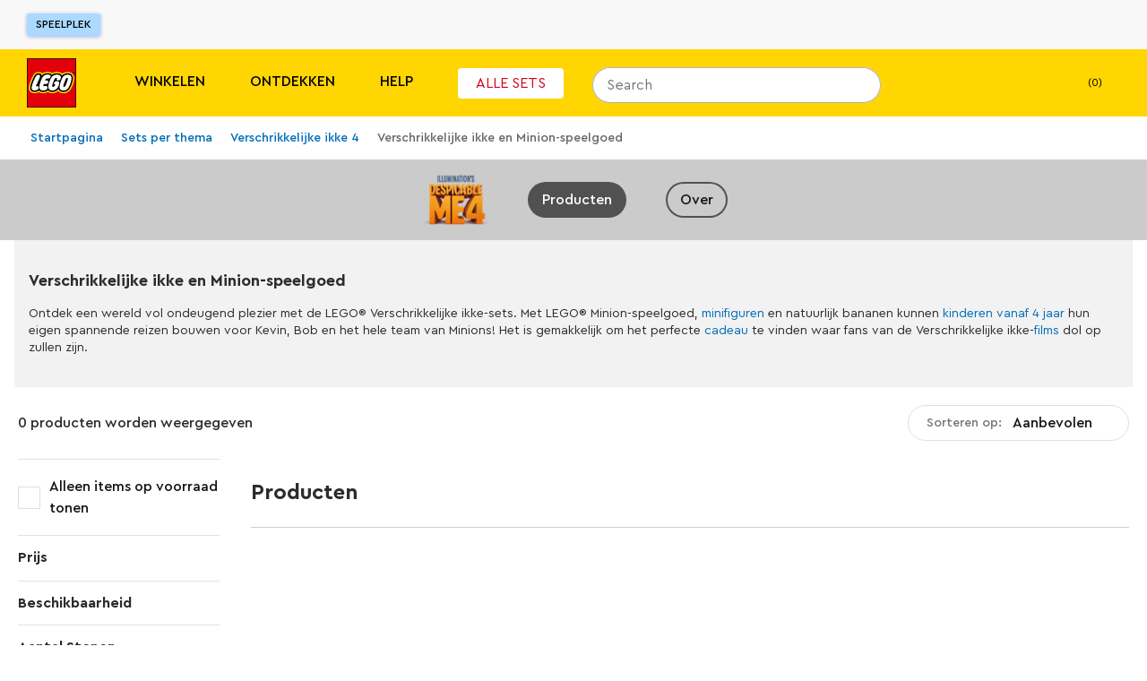

--- FILE ---
content_type: text/html; charset=utf-8
request_url: https://www.lego.com/nl-nl/themes/despicable-me
body_size: 174361
content:
<!DOCTYPE html><html lang="nl"><head><meta charSet="utf-8"/><meta name="viewport" content="width=device-width, initial-scale=1"/><script id="speedcurve-inline" type="text/javascript">/* SpeedCurve RUM Snippet v2.0.0 */LUX=function(){var n=Math.floor;function t(){return Date.now?Date.now():+new Date}var r,a=t(),e=window.performance||{},i=e.timing||{navigationStart:(null===(r=window.LUX)||void 0===r?void 0:r.ns)||a};function o(){return e.now?n(e.now()):t()-i.navigationStart}(LUX=window.LUX||{}).ac=[],LUX.addData=function(n,t){return LUX.cmd(["addData",n,t])},LUX.cmd=function(n){return LUX.ac.push(n)},LUX.getDebug=function(){return[[a,0,[]]]},LUX.init=function(n){return LUX.cmd(["init",n||o()])},LUX.mark=function(){for(var n=[],t=0;t<arguments.length;t++)n[t]=arguments[t];if(e.mark)return e.mark.apply(e,n);var r=n[0],a=n[1]||{};void 0===a.startTime&&(a.startTime=o());LUX.cmd(["mark",r,a])},LUX.markLoadTime=function(){return LUX.cmd(["markLoadTime",o()])},LUX.startSoftNavigation=function(){return LUX.cmd(["startSoftNavigation",o()])},LUX.measure=function(){for(var n=[],t=0;t<arguments.length;t++)n[t]=arguments[t];if(e.measure)return e.measure.apply(e,n);var r,a=n[0],i=n[1],u=n[2];r="object"==typeof i?n[1]:{start:i,end:u};r.duration||r.end||(r.end=o());LUX.cmd(["measure",a,r])},LUX.on=function(n,t){return LUX.cmd(["on",n,t])},LUX.send=function(n){return LUX.cmd(["send",n])},LUX.snippetVersion="2.0.0",LUX.ns=a;var u=LUX;return window.LUX_ae=[],window.addEventListener("error",function(n){window.LUX_ae.push(n)}),u}();</script><link rel="manifest" href="/site.webmanifest"/><meta name="msapplication-TileImage" content="/lego-logo-144.png"/><link rel="preconnect" href="https://assets.lego.com"/><link rel="icon" type="image/png" sizes="512x512" href="/lego-logo-512.png"/><link rel="icon" type="image/png" sizes="384x384" href="/lego-logo-384.png"/><link rel="icon" type="image/png" sizes="256x256" href="/lego-logo-256.png"/><link rel="icon" type="image/png" sizes="192x192" href="/lego-logo-192.png"/><link rel="icon" type="image/png" sizes="180x180" href="/lego-logo-180.png"/><link rel="icon" type="image/png" sizes="167x167" href="/lego-logo-167.png"/><link rel="icon" type="image/png" sizes="152x152" href="/lego-logo-152.png"/><link rel="icon" type="image/png" sizes="144x144" href="/lego-logo-144.png"/><link rel="icon" type="image/png" sizes="120x120" href="/lego-logo-120.png"/><link rel="icon" type="image/png" sizes="96x96" href="/lego-logo-96.png"/><link rel="icon" type="image/png" sizes="76x76" href="/lego-logo-76.png"/><link rel="icon" type="image/png" sizes="72x72" href="/lego-logo-72.png"/><link rel="icon" type="image/png" sizes="48x48" href="/lego-logo-48.png"/><link rel="icon" type="image/png" sizes="36x36" href="/lego-logo-36.png"/><link rel="icon" type="image/png" sizes="32x32" href="/favicon-32x32.png"/><link rel="icon" type="image/png" sizes="16x16" href="/favicon-16x16.png"/><link rel="apple-touch-startup-image" href="/lego-logo-512.png"/><link rel="apple-touch-icon" href="/lego-logo-512.png"/><link rel="apple-touch-icon" sizes="180x180" href="/apple-touch-icon-180x180.png"/><link rel="apple-touch-icon" sizes="152x152" href="/apple-touch-icon-152x152.png"/><link rel="apple-touch-icon" sizes="120x120" href="/apple-touch-icon-120x120.png"/><link rel="apple-touch-icon" sizes="76x76" href="/apple-touch-icon-76x76.png"/><link rel="apple-touch-icon" sizes="60x60" href="/apple-touch-icon-60x60.png"/><link rel="preload" href="https://assets.lego.com/fonts/v3/cera-pro/CeraPro-Regular.woff2" as="font" type="font/woff2" crossorigin="anonymous"/><title data-test="title-tag">Verschrikkelijke ikke en Minion-speelgoed | Officiële LEGO® winkel NL </title><meta property="og:title" content="Verschrikkelijke ikke en Minion-speelgoed | Officiële LEGO® winkel NL "/><meta name="description" content="De Minions zijn terug! Ontdek een wereld vol ondeugend plezier met het assortiment LEGO® Verschrikkelijke ikke-sets"/><meta property="og:description" content="De Minions zijn terug! Ontdek een wereld vol ondeugend plezier met het assortiment LEGO® Verschrikkelijke ikke-sets"/><link rel="canonical" href="https://www.lego.com/nl-nl/themes/despicable-me"/><script type="application/ld+json">{"@context":"https://schema.org","@type":"Organization","@id":"https://www.LEGO.com/#organization","name":"The LEGO® Group","url":"https://www.LEGO.com","logo":{"@type":"ImageObject","url":"https://www.lego.com/static/favicon/lego-logo-512.png","width":512,"height":512},"founder":{"@type":"Person","name":"Ole Kirk Kristiansen"},"parentOrganization":{"@type":"Organization","@id":"https://www.kirkbi.com/#organization","name":"Kirkbi A/S","url":"https://www.kirkbi.com"},"foundingDate":"1932","sameAs":["https://www.wikidata.org/entity/Q1063455","https://www.youtube.com/user/LEGO","https://www.linkedin.com/company/lego-group","https://www.facebook.com/LEGO","https://www.twitter.com/LEGO_Group","https://www.pinterest.com/LEGO","https://www.instagram.com/LEGO","https://www.tiktok.com/@LEGO"]}</script><script type="application/ld+json">{"@context":"https://schema.org","@type":"WebPage","@id":"https://www.LEGO.com/#webpage","name":"The LEGO® Group","url":"https://www.LEGO.com"}</script><meta name="next-head-count" content="37"/><script nonce="dqt+mZ7rcHkhrlSUlBJ2jqWyiedcrYpB/Qq1V6MYNJU=">window.__NONCE__='dqt+mZ7rcHkhrlSUlBJ2jqWyiedcrYpB/Qq1V6MYNJU='</script><script src="/newrelic.js" type="application/javascript" data-application-id="103247242" data-agent-id="103247468" data-session-replay-enabled="false" id="newrelic-script"></script><link rel="preload" href="/_next/static/css/47022ecd723fffbe.css" as="style"/><link rel="stylesheet" href="/_next/static/css/47022ecd723fffbe.css" data-n-g=""/><link rel="preload" href="/_next/static/css/e0c7728fcb18a7dc.css" as="style"/><link rel="stylesheet" href="/_next/static/css/e0c7728fcb18a7dc.css" data-n-p=""/><link rel="preload" href="/_next/static/css/f43dff969a5cfb0b.css" as="style"/><link rel="stylesheet" href="/_next/static/css/f43dff969a5cfb0b.css" data-n-p=""/><link rel="preload" href="/_next/static/css/d65f5d68ca0b7792.css" as="style"/><link rel="stylesheet" href="/_next/static/css/d65f5d68ca0b7792.css"/><link rel="preload" href="/_next/static/css/124c561a0b965f9e.css" as="style"/><link rel="stylesheet" href="/_next/static/css/124c561a0b965f9e.css"/><link rel="preload" href="/_next/static/css/762c191c2006ddbf.css" as="style"/><link rel="stylesheet" href="/_next/static/css/762c191c2006ddbf.css"/><noscript data-n-css=""></noscript><script defer="" nomodule="" src="/_next/static/chunks/polyfills-c67a75d1b6f99dc8.js"></script><script defer="" src="/_next/static/chunks/8117.bcee40b53f66d57b.js"></script><script defer="" src="/_next/static/chunks/246-f950c560318d8cbe.js"></script><script defer="" src="/_next/static/chunks/1833-8a6045e120f49685.js"></script><script defer="" src="/_next/static/chunks/1235-6d4a97797996b792.js"></script><script defer="" src="/_next/static/chunks/3586.55637be401c3527f.js"></script><script defer="" src="/_next/static/chunks/9158-6745e04bf22cc74e.js"></script><script defer="" src="/_next/static/chunks/7198.e313a78b1c007146.js"></script><script src="/_next/static/chunks/webpack-214c38f024f053b9.js" defer=""></script><script src="/_next/static/chunks/framework-743a406e6ea89f42.js" defer=""></script><script src="/_next/static/chunks/main-3cf843881433361b.js" defer=""></script><script src="/_next/static/chunks/pages/_app-75ec4d8d0cf4c0b5.js" defer=""></script><script src="/_next/static/chunks/7974-265b0ec6bde8f9a5.js" defer=""></script><script src="/_next/static/chunks/1303-3258e00604a1cd45.js" defer=""></script><script src="/_next/static/chunks/7981-9ac0c1c96ecb1ca3.js" defer=""></script><script src="/_next/static/chunks/3149-431f2c55191ec395.js" defer=""></script><script src="/_next/static/chunks/5614-c8e8137aeb495e6d.js" defer=""></script><script src="/_next/static/chunks/3994-0b5b1f731a72fcfe.js" defer=""></script><script src="/_next/static/chunks/4753-dd790f7da62880c9.js" defer=""></script><script src="/_next/static/chunks/5228-605c2e5853fccc29.js" defer=""></script><script src="/_next/static/chunks/pages/%5Blocale%5D/themes/%5BthemeName%5D-f3462ba247829a41.js" defer=""></script><script src="/_next/static/2qs8LedDUcGT1diYLWn3n/_buildManifest.js" defer=""></script><script src="/_next/static/2qs8LedDUcGT1diYLWn3n/_ssgManifest.js" defer=""></script><style data-styled="" data-styled-version="5.3.5">.cIiFbc{display:none;}/*!sc*/
@media screen and (max-width:900px){.cIiFbc{display:block;}}/*!sc*/
.kvGdWP{display:none;}/*!sc*/
@media screen and (min-width:901px){.kvGdWP{display:block;}}/*!sc*/
.eSeiFx{display:none;}/*!sc*/
@media screen and (min-width:1201px){.eSeiFx{display:block;}}/*!sc*/
.fKYIpq{display:none;}/*!sc*/
@media screen and (max-width:1200px){.fKYIpq{display:block;}}/*!sc*/
.bLGwNQ{display:none;}/*!sc*/
@media screen and (min-width:601px){.bLGwNQ{display:block;}}/*!sc*/
.jZnzL{display:none;}/*!sc*/
@media screen and (max-width:600px){.jZnzL{display:block;}}/*!sc*/
data-styled.g1[id="sc-4c7314e-0"]{content:"cIiFbc,kvGdWP,eSeiFx,fKYIpq,bLGwNQ,jZnzL,"}/*!sc*/
.gPhPvz ul,.gPhPvz ol{display:block;margin:1.125rem 0;padding-left:1.875rem;}/*!sc*/
.gPhPvz li{margin-bottom:0.75rem;}/*!sc*/
.gPhPvz ul li{list-style-type:disc;}/*!sc*/
.gPhPvz ol li{list-style-type:decimal;}/*!sc*/
data-styled.g2[id="sc-dcc3b99c-0"]{content:"gPhPvz,"}/*!sc*/
.lhEAya{color:inherit;font-size:1rem;line-height:1.5625rem;text-transform:inherit;}/*!sc*/
.VsaqX{color:#FFFFFF;font-size:1rem;line-height:1.5625rem;font-weight:700;text-transform:inherit;}/*!sc*/
.kxMeUo{color:inherit;font-size:1rem;line-height:1.5625rem;font-weight:500;text-transform:uppercase;}/*!sc*/
.gtjCQj{color:#000000;font-size:0.75rem;line-height:1.1875rem;font-weight:500;text-transform:inherit;}/*!sc*/
data-styled.g3[id="sc-33e55287-0"]{content:"lhEAya,VsaqX,kxMeUo,gtjCQj,"}/*!sc*/
.bRLOja{-webkit-transition:height 0.3s cubic-bezier(0.4,0,0.2,1);transition:height 0.3s cubic-bezier(0.4,0,0.2,1);overflow:hidden;}/*!sc*/
.bRLOja:before{content:'';height:0px;display:block;}/*!sc*/
.bRLOja:after{content:'';height:0px;display:block;}/*!sc*/
data-styled.g7[id="sc-57fa8e63-0"]{content:"bRLOja,"}/*!sc*/
.fhCjiE{position:absolute;right:0;left:0;top:var(--ds-spacing-3xl);z-index:3;}/*!sc*/
@media screen and (min-width:901px){.fhCjiE{top:var(--ds-spacing-2xl);}}/*!sc*/
data-styled.g8[id="sc-1a45837e-0"]{content:"fhCjiE,"}/*!sc*/
.kVfDmc{display:-webkit-box;display:-webkit-flex;display:-ms-flexbox;display:flex;-webkit-flex-direction:column;-ms-flex-direction:column;flex-direction:column;padding-bottom:var(--ds-spacing-2xs);-webkit-box-pack:justify;-webkit-justify-content:space-between;-ms-flex-pack:justify;justify-content:space-between;}/*!sc*/
@media screen and (min-width:601px){.kVfDmc{-webkit-flex-direction:row;-ms-flex-direction:row;flex-direction:row;}}/*!sc*/
@media screen and (min-width:901px){.kVfDmc{-webkit-flex-direction:column;-ms-flex-direction:column;flex-direction:column;}}/*!sc*/
data-styled.g9[id="sc-1a45837e-1"]{content:"kVfDmc,"}/*!sc*/
.inMKWA{background:#FFFFFF;border-radius:var(--ds-border-radius-md);overflow:hidden;display:none;}/*!sc*/
data-styled.g12[id="sc-1a45837e-4"]{content:"inMKWA,"}/*!sc*/
.eSromn{width:100%;height:100%;position:absolute;background-color:#FFFFFF;top:0;padding:var(--ds-spacing-3xs);z-index:3;border-radius:1.25rem 1.25rem 0 0;border-bottom:none;}/*!sc*/
@media screen and (min-width:901px){.eSromn{height:2.5rem;border-radius:1.25rem;padding:0;background-color:transparent;}.eSromn:focus-within{width:20.625rem !important;}.eSromn div[data-skroll='Search']{background-color:transparent;}}/*!sc*/
@media screen and (min-width:1201px){.eSromn{position:relative;}}/*!sc*/
data-styled.g15[id="sc-2fdb2f64-1"]{content:"eSromn,"}/*!sc*/
.iSczph{display:block;}/*!sc*/
data-styled.g17[id="sc-2fdb2f64-3"]{content:"iSczph,"}/*!sc*/
.eelgex{cursor:pointer;display:-webkit-box;display:-webkit-flex;display:-ms-flexbox;display:flex;padding:0.625rem;right:0.1875rem;background-color:var(--ds-color-core-gray-50);border-radius:999px;}/*!sc*/
@media screen and (min-width:901px){.eelgex{display:none;}}/*!sc*/
data-styled.g20[id="sc-2fdb2f64-6"]{content:"eelgex,"}/*!sc*/
.kHYeUt{display:-webkit-box;display:-webkit-flex;display:-ms-flexbox;display:flex;-webkit-flex-direction:row;-ms-flex-direction:row;flex-direction:row;-webkit-align-items:center;-webkit-box-align:center;-ms-flex-align:center;align-items:center;}/*!sc*/
.kHYeUt div[data-skroll='Search']{-webkit-flex:1;-ms-flex:1;flex:1;margin-right:0.625rem;}/*!sc*/
@media screen and (min-width:901px){.kHYeUt div[data-skroll='Search']{margin-right:0;}}/*!sc*/
@media screen and (min-width:901px){.kHYeUt{display:block;}}/*!sc*/
data-styled.g21[id="sc-2fdb2f64-7"]{content:"kHYeUt,"}/*!sc*/
.jdAZQt{display:inline-block;width:auto;padding:0.9375rem;border-width:1px;border-style:solid;border-radius:4px;border-collapse:collapse;text-align:center;font-weight:500;font-size:0.875rem;line-height:1.1875rem;color:#005AD2;border-color:transparent;}/*!sc*/
.bTxHDm{display:block;width:100%;padding:0.9375rem;border-width:1px;border-style:solid;border-radius:4px;border-collapse:collapse;text-align:center;font-weight:500;font-size:0.875rem;line-height:1.1875rem;background-color:#005AD2;color:#FFFFFF;border-color:#005AD2;}/*!sc*/
.bTxHDm:hover{background:#FFFFFF;color:#000000;}/*!sc*/
.ilRfRi{display:block;width:100%;padding:0.9375rem;border-width:1px;border-style:solid;border-radius:4px;border-collapse:collapse;text-align:center;font-weight:500;font-size:0.875rem;line-height:1.1875rem;color:#005AD2;border-color:transparent;}/*!sc*/
.dyGigi{display:inline-block;width:auto;padding:0.9375rem;border-width:1px;border-style:solid;border-radius:4px;border-collapse:collapse;text-align:center;font-weight:500;font-size:0.875rem;line-height:1.1875rem;background-color:#E96F14;border-color:#E96F14;color:#000000;position:relative;border-width:2px;}/*!sc*/
data-styled.g22[id="sc-ce4788a9-0"]{content:"jdAZQt,bTxHDm,ilRfRi,dyGigi,"}/*!sc*/
.iqhEUq{cursor:pointer;}/*!sc*/
data-styled.g23[id="sc-99390ee5-0"]{content:"iqhEUq,"}/*!sc*/
.egdzEe{display:inline-block;width:auto;padding:0.9375rem;border-width:1px;border-style:solid;border-radius:4px;border-collapse:collapse;text-align:center;font-weight:500;font-size:0.875rem;line-height:1.1875rem;background-color:#005AD2;color:#FFFFFF;border-color:#005AD2;}/*!sc*/
.egdzEe:hover{background:#FFFFFF;color:#000000;}/*!sc*/
.egdzEe:hover{-webkit-text-decoration:none;text-decoration:none;}/*!sc*/
data-styled.g24[id="sc-99390ee5-1"]{content:"egdzEe,"}/*!sc*/
.leSgHa{width:100%;cursor:pointer;}/*!sc*/
data-styled.g41[id="sc-9256f0a4-0"]{content:"leSgHa,"}/*!sc*/
.gPsFDz{overflow:visible;height:auto;position:relative;}/*!sc*/
.gPsFDz:before{content:'';height:1px;display:block;}/*!sc*/
.gPsFDz:after{content:'';height:1px;display:block;}/*!sc*/
.kyVcBI{overflow:visible;height:auto;position:relative;height:0;overflow:hidden;}/*!sc*/
.kyVcBI:before{content:'';height:1px;display:block;}/*!sc*/
.kyVcBI:after{content:'';height:1px;display:block;}/*!sc*/
data-styled.g42[id="sc-9256f0a4-1"]{content:"gPsFDz,kyVcBI,"}/*!sc*/
.cdvDAz{display:-webkit-box;display:-webkit-flex;display:-ms-flexbox;display:flex;-webkit-align-items:flex-end;-webkit-box-align:flex-end;-ms-flex-align:flex-end;align-items:flex-end;cursor:pointer;font-size:0.875rem;line-height:1.1875rem;padding:0.625rem;padding-right:0.9375rem;background-color:#18152D;margin-bottom:1.5625rem;}/*!sc*/
.a11y-mode .sc-5e32cba3-1:focus{outline:1px solid #FFFFFF;box-shadow:0 0 12px #FFFFFF;}/*!sc*/
@media screen and (max-width:600px){.cdvDAz{font-size:1.125rem;}}/*!sc*/
data-styled.g52[id="sc-5e32cba3-1"]{content:"cdvDAz,"}/*!sc*/
.iRwhdT{margin:0 auto;padding:0 1.125rem;max-width:100rem;}/*!sc*/
data-styled.g55[id="sc-38a80db1-0"]{content:"iRwhdT,"}/*!sc*/
.gftQZT{position:absolute;left:-9999rem;padding:0.625rem;font-size:0.75rem;line-height:1.1875rem;}/*!sc*/
.gftQZT:focus{display:inline-block;position:static;margin:0.9375rem 0;}/*!sc*/
data-styled.g56[id="sc-38a80db1-1"]{content:"gftQZT,"}/*!sc*/
.YznrX{background-color:#F8F8F8;min-height:7.1875rem;}/*!sc*/
data-styled.g57[id="sc-83fb3818-0"]{content:"YznrX,"}/*!sc*/
.dZDehy{z-index:3;left:0;position:relative;right:0;top:0;-webkit-transition:none;transition:none;-webkit-transform:translateY(0) translateZ(0);-ms-transform:translateY(0) translateZ(0);transform:translateY(0) translateZ(0);background-color:#F8F8F8;}/*!sc*/
data-styled.g58[id="sc-83fb3818-1"]{content:"dZDehy,"}/*!sc*/
.dRgAPL{left:0;position:absolute;right:0;top:100%;}/*!sc*/
data-styled.g59[id="sc-83fb3818-2"]{content:"dRgAPL,"}/*!sc*/
.juKLKO{position:relative;display:-webkit-box;display:-webkit-flex;display:-ms-flexbox;display:flex;-webkit-align-items:stretch;-webkit-box-align:stretch;-ms-flex-align:stretch;align-items:stretch;-webkit-box-pack:justify;-webkit-justify-content:space-between;-ms-flex-pack:justify;justify-content:space-between;width:100%;max-width:100rem;margin:0 auto;padding:0 1.875rem;}/*!sc*/
data-styled.g60[id="sc-c8c56b27-0"]{content:"juKLKO,"}/*!sc*/
.yqsYL{-webkit-flex:0 1 33.333333333333336%;-ms-flex:0 1 33.333333333333336%;flex:0 1 33.333333333333336%;display:-webkit-box;display:-webkit-flex;display:-ms-flexbox;display:flex;-webkit-align-items:center;-webkit-box-align:center;-ms-flex-align:center;align-items:center;margin-top:0.9375rem;margin-bottom:0.9375rem;}/*!sc*/
data-styled.g61[id="sc-c8c56b27-1"]{content:"yqsYL,"}/*!sc*/
.cimZsF{display:-webkit-inline-box;display:-webkit-inline-flex;display:-ms-inline-flexbox;display:inline-flex;-webkit-align-items:center;-webkit-box-align:center;-ms-flex-align:center;align-items:center;border-radius:3px;border:none;background:#ABD9FF;color:#000000;font-size:0.75rem;line-height:1.5625rem;text-transform:uppercase;padding:0 0.625rem;box-shadow:0 1px 4px 0 rgba(48,85,181,0.43999999999999995);}/*!sc*/
.cimZsF:hover{-webkit-text-decoration:none;text-decoration:none;background:#FFFFFF;}/*!sc*/
data-styled.g62[id="sc-c8c56b27-2"]{content:"cimZsF,"}/*!sc*/
.hxkIlB{-webkit-flex:0 1 33.333333333333336%;-ms-flex:0 1 33.333333333333336%;flex:0 1 33.333333333333336%;display:-webkit-box;display:-webkit-flex;display:-ms-flexbox;display:flex;-webkit-align-items:center;-webkit-box-align:center;-ms-flex-align:center;align-items:center;-webkit-box-pack:end;-webkit-justify-content:flex-end;-ms-flex-pack:end;justify-content:flex-end;}/*!sc*/
data-styled.g63[id="sc-c8c56b27-3"]{content:"hxkIlB,"}/*!sc*/
.jQJXth{line-height:0;height:15px;width:15px;}/*!sc*/
.iCofFx{line-height:0;height:16px;width:16px;}/*!sc*/
data-styled.g68[id="sc-874dc97c-0"]{content:"jQJXth,iCofFx,"}/*!sc*/
.bQZGjZ{height:15px;width:15px;}/*!sc*/
.hYufvZ{height:16px;width:16px;}/*!sc*/
data-styled.g70[id="sc-874dc97c-2"]{content:"bQZGjZ,hYufvZ,"}/*!sc*/
.dkOdFW{display:-webkit-box;display:-webkit-flex;display:-ms-flexbox;display:flex;width:100%;}/*!sc*/
data-styled.g73[id="sc-60caa4f8-0"]{content:"dkOdFW,"}/*!sc*/
.fGrizR{-webkit-flex:1;-ms-flex:1;flex:1;}/*!sc*/
data-styled.g74[id="sc-60caa4f8-1"]{content:"fGrizR,"}/*!sc*/
.vkLYb{white-space:nowrap;-webkit-transform:translateX(-1px);-ms-transform:translateX(-1px);transform:translateX(-1px);margin-right:-1px;border-radius:0 0.3125rem 0.3125rem 0;box-shadow:none;max-height:100%;padding-top:0;padding-bottom:0;}/*!sc*/
.vkLYb svg{display:block;margin:auto;}/*!sc*/
data-styled.g75[id="sc-60caa4f8-2"]{content:"vkLYb,"}/*!sc*/
@media screen and (min-width:1201px){.dyDBrN{background:#201D48;color:#FFFFFF;padding:1.25rem;padding-top:2.5rem;}}/*!sc*/
data-styled.g76[id="sc-7d8b791a-0"]{content:"dyDBrN,"}/*!sc*/
.fwRTJL{display:-webkit-box;display:-webkit-flex;display:-ms-flexbox;display:flex;-webkit-flex-direction:column;-ms-flex-direction:column;flex-direction:column;max-width:82.5rem;background-color:#201D48;margin:0 auto;}/*!sc*/
data-styled.g77[id="sc-7d8b791a-1"]{content:"fwRTJL,"}/*!sc*/
.ikMcsd{display:-webkit-box;display:-webkit-flex;display:-ms-flexbox;display:flex;}/*!sc*/
@media screen and (min-width:901px){.ikMcsd{-webkit-flex-direction:row;-ms-flex-direction:row;flex-direction:row;}}/*!sc*/
@media screen and (max-width:900px){.ikMcsd{padding-bottom:2.5rem;}}/*!sc*/
data-styled.g78[id="sc-7d8b791a-2"]{content:"ikMcsd,"}/*!sc*/
@media screen and (min-width:1201px){.jEUYvP{padding:0;}}/*!sc*/
@media screen and (min-width:901px) and (max-width:1200px){.jEUYvP{padding:0 2.5rem;}}/*!sc*/
data-styled.g79[id="sc-7d8b791a-3"]{content:"jEUYvP,"}/*!sc*/
.jfwhqb{-webkit-flex:1;-ms-flex:1;flex:1;background:#201D48;color:#FFFFFF;padding:1.25rem;font-size:700;}/*!sc*/
@media screen and (min-width:901px) and (max-width:1200px){.jfwhqb{padding-left:2.5rem;padding-top:2.5rem;}}/*!sc*/
@media screen and (min-width:1201px){.jfwhqb{margin-right:1.25rem;padding:0;}}/*!sc*/
data-styled.g80[id="sc-7d8b791a-4"]{content:"jfwhqb,"}/*!sc*/
.kYiNWw{-webkit-box-pack:justify;-webkit-justify-content:space-between;-ms-flex-pack:justify;justify-content:space-between;-webkit-flex-direction:row;-ms-flex-direction:row;flex-direction:row;}/*!sc*/
@media screen and (min-width:901px) and (max-width:1200px){.kYiNWw{padding:0 2.5rem;-webkit-flex:1 25rem;-ms-flex:1 25rem;flex:1 25rem;-webkit-flex-wrap:wrap;-ms-flex-wrap:wrap;flex-wrap:wrap;-webkit-box-pack:start;-webkit-justify-content:start;-ms-flex-pack:start;justify-content:start;}}/*!sc*/
@media screen and (max-width:900px){.kYiNWw{-webkit-flex-direction:column;-ms-flex-direction:column;flex-direction:column;}}/*!sc*/
data-styled.g81[id="sc-7d8b791a-5"]{content:"kYiNWw,"}/*!sc*/
@media screen and (max-width:900px){.gPwtTJ{padding:0 1.25rem;margin-bottom:1.875rem;}}/*!sc*/
data-styled.g82[id="sc-7d8b791a-6"]{content:"gPwtTJ,"}/*!sc*/
.kBJWkR{display:inline-block;margin-right:1.875rem;margin-bottom:1.25rem;}/*!sc*/
data-styled.g83[id="sc-7d8b791a-7"]{content:"kBJWkR,"}/*!sc*/
.bKlIiT{color:#FFFFFF;font-size:0.75rem;line-height:1.1875rem;-webkit-text-decoration:none;text-decoration:none;}/*!sc*/
.bKlIiT:hover{-webkit-text-decoration:underline;text-decoration:underline;}/*!sc*/
.a11y-mode .sc-7d8b791a-8:focus{outline:1px solid #FFFFFF;box-shadow:0 0 12px #FFFFFF;}/*!sc*/
data-styled.g84[id="sc-7d8b791a-8"]{content:"bKlIiT,"}/*!sc*/
.ddUsXl{padding:0;border:0;margin:0 1.875rem 0.3125rem 0;color:#FFFFFF;}/*!sc*/
.ddUsXl span{font-weight:400;}/*!sc*/
.ddUsXl:last-child{margin-right:0;}/*!sc*/
.ddUsXl:hover{-webkit-text-decoration:underline;text-decoration:underline;}/*!sc*/
.a11y-mode .sc-7d8b791a-9:focus{outline:1px solid #FFFFFF;box-shadow:0 0 12px #FFFFFF;}/*!sc*/
data-styled.g85[id="sc-7d8b791a-9"]{content:"ddUsXl,"}/*!sc*/
.fcplNM{-webkit-text-decoration:none;text-decoration:none;color:#FFFFFF;}/*!sc*/
.fcplNM:hover{-webkit-text-decoration:none;text-decoration:none;}/*!sc*/
data-styled.g86[id="sc-7d8b791a-10"]{content:"fcplNM,"}/*!sc*/
.bSmdwm{font-size:0.75rem;line-height:1.1875rem;color:#FFFFFF;margin-bottom:1.25rem;margin-top:0;}/*!sc*/
@media screen and (max-width:900px){.bSmdwm{margin-bottom:1.875rem;padding:0 1.25rem;}}/*!sc*/
data-styled.g87[id="sc-7d8b791a-11"]{content:"bSmdwm,"}/*!sc*/
.gAurHb{display:-webkit-box;display:-webkit-flex;display:-ms-flexbox;display:flex;-webkit-flex-wrap:wrap;-ms-flex-wrap:wrap;flex-wrap:wrap;-webkit-flex:4;-ms-flex:4;flex:4;}/*!sc*/
@media screen and (min-width:1201px){.gAurHb{padding-top:0.625rem;}}/*!sc*/
@media screen and (min-width:901px) and (max-width:1200px){.gAurHb{padding-top:2.5rem;padding-right:2.5rem;-webkit-flex:2;-ms-flex:2;flex:2;}}/*!sc*/
data-styled.g88[id="sc-467da640-0"]{content:"gAurHb,"}/*!sc*/
.hsdOUb{display:block;color:#FFFFFF;width:100%;padding:0.625rem 0.9375rem;font-size:1rem;line-height:1.5625rem;}/*!sc*/
.hsdOUb:hover{-webkit-text-decoration:underline;text-decoration:underline;}/*!sc*/
.a11y-mode .sc-467da640-1:focus{outline:1px solid #FFFFFF;box-shadow:0 0 12px #FFFFFF;}/*!sc*/
data-styled.g89[id="sc-467da640-1"]{content:"hsdOUb,"}/*!sc*/
.fYGQSm{padding:0 0.9375rem;margin:0 0 1.5625rem 0;font-size:1rem;color:#FFFFFF;font-weight:700;}/*!sc*/
data-styled.g91[id="sc-467da640-3"]{content:"fYGQSm,"}/*!sc*/
.izfcLU{-webkit-flex:1;-ms-flex:1;flex:1;padding-left:0.625rem;margin-right:1.25rem;}/*!sc*/
@media screen and (min-width:901px) and (max-width:1200px){.izfcLU{-webkit-flex:1 14.375rem;-ms-flex:1 14.375rem;flex:1 14.375rem;max-width:14.375rem;margin-bottom:5rem;margin-right:1.5625rem;}}/*!sc*/
.izfcLU:last-child{margin-right:0;}/*!sc*/
data-styled.g92[id="sc-467da640-4"]{content:"izfcLU,"}/*!sc*/
.dZWYP{-webkit-text-decoration:none;text-decoration:none;display:block;color:#000000;padding:0.625rem 0;}/*!sc*/
@media screen and (min-width:1201px){.dZWYP{-webkit-flex-direction:row;-ms-flex-direction:row;flex-direction:row;-webkit-align-items:center;-webkit-box-align:center;-ms-flex-align:center;align-items:center;}}/*!sc*/
.dZWYP span{font-weight:400;}/*!sc*/
.dZWYP span:hover{-webkit-text-decoration:underline;text-decoration:underline;}/*!sc*/
.a11y-mode .sc-f90658fd-0:focus{outline:1px solid #FFFFFF;box-shadow:0 0 12px #FFFFFF;}/*!sc*/
data-styled.g93[id="sc-f90658fd-0"]{content:"dZWYP,"}/*!sc*/
.fcySwI{display:-webkit-box;display:-webkit-flex;display:-ms-flexbox;display:flex;height:3.375rem;-webkit-align-items:center;-webkit-box-align:center;-ms-flex-align:center;align-items:center;}/*!sc*/
data-styled.g95[id="sc-182665f7-0"]{content:"fcySwI,"}/*!sc*/
.dXMSRe{display:-webkit-box;display:-webkit-flex;display:-ms-flexbox;display:flex;width:2.5rem;height:2.5rem;margin:0 1.25rem 0 0;border-radius:50%;color:#FFFFFF;cursor:pointer;}/*!sc*/
.a11y-mode .sc-182665f7-1:focus{outline:1px solid #FFFFFF;box-shadow:0 0 12px #FFFFFF;}/*!sc*/
data-styled.g96[id="sc-182665f7-1"]{content:"dXMSRe,"}/*!sc*/
.iHlAZF{display:-webkit-box;display:-webkit-flex;display:-ms-flexbox;display:flex;-webkit-flex-direction:column;-ms-flex-direction:column;flex-direction:column;}/*!sc*/
@media screen and (min-width:901px) and (max-width:1200px){.iHlAZF{margin-left:auto;-webkit-flex-basis:21.875rem;-ms-flex-preferred-size:21.875rem;flex-basis:21.875rem;}}/*!sc*/
@media screen and (max-width:900px){.iHlAZF{padding:0 1.25rem;margin-bottom:1.875rem;width:100%;}}/*!sc*/
data-styled.g97[id="sc-280db90b-0"]{content:"iHlAZF,"}/*!sc*/
.fUgZuJ{margin-bottom:1.25rem;color:#FFFFFF;}/*!sc*/
data-styled.g98[id="sc-280db90b-1"]{content:"fUgZuJ,"}/*!sc*/
.cZVgCx{margin-bottom:1.25rem;}/*!sc*/
@media screen and (min-width:601px){.cZVgCx{display:-webkit-box;display:-webkit-flex;display:-ms-flexbox;display:flex;}}/*!sc*/
data-styled.g99[id="sc-ba4a3f27-0"]{content:"cZVgCx,"}/*!sc*/
.bpJBWw{height:6.0625rem;width:6.0625rem;margin-right:0.75rem;}/*!sc*/
.jfHDDs{height:4.375rem;width:4.375rem;margin-right:0.75rem;}/*!sc*/
data-styled.g100[id="sc-ba4a3f27-1"]{content:"bpJBWw,jfHDDs,"}/*!sc*/
.eGCBrX{-webkit-flex:1;-ms-flex:1;flex:1;display:-webkit-box;display:-webkit-flex;display:-ms-flexbox;display:flex;-webkit-align-items:flex-start;-webkit-box-align:flex-start;-ms-flex-align:flex-start;align-items:flex-start;}/*!sc*/
@media screen and (min-width:601px){.eGCBrX{margin-bottom:0;}}/*!sc*/
.eGCBrX .sc-5e32cba3-1{padding:0.625rem;}/*!sc*/
data-styled.g101[id="sc-ba4a3f27-2"]{content:"eGCBrX,"}/*!sc*/
.eWbiNq{display:-webkit-box;display:-webkit-flex;display:-ms-flexbox;display:flex;margin-bottom:1.5625rem;padding-top:0.9375rem;}/*!sc*/
data-styled.g102[id="sc-ba4a3f27-3"]{content:"eWbiNq,"}/*!sc*/
.cFMohH{margin-right:4.0625rem;}/*!sc*/
.cFMohH img{min-width:3.4375rem;}/*!sc*/
data-styled.g162[id="sc-c62584d0-0"]{content:"cFMohH,"}/*!sc*/
.jwKqum{background-color:#FFD502;}/*!sc*/
data-styled.g163[id="sc-c62584d0-1"]{content:"jwKqum,"}/*!sc*/
.gzAHxW{height:4.6875rem;margin:0 auto;padding:0 1.875rem;width:100%;max-width:100rem;display:-webkit-box;display:-webkit-flex;display:-ms-flexbox;display:flex;-webkit-align-items:center;-webkit-box-align:center;-ms-flex-align:center;align-items:center;}/*!sc*/
data-styled.g164[id="sc-c62584d0-2"]{content:"gzAHxW,"}/*!sc*/
.gZzlCv{height:100%;display:-webkit-box;display:-webkit-flex;display:-ms-flexbox;display:flex;-webkit-align-items:center;-webkit-box-align:center;-ms-flex-align:center;align-items:center;}/*!sc*/
data-styled.g165[id="sc-c62584d0-3"]{content:"gZzlCv,"}/*!sc*/
.eVbmcb{height:3.4375rem;display:-webkit-box;display:-webkit-flex;display:-ms-flexbox;display:flex;-webkit-align-items:center;-webkit-box-align:center;-ms-flex-align:center;align-items:center;}/*!sc*/
data-styled.g166[id="sc-c62584d0-4"]{content:"eVbmcb,"}/*!sc*/
.fNoqRd{display:-webkit-box;display:-webkit-flex;display:-ms-flexbox;display:flex;-webkit-align-items:center;-webkit-box-align:center;-ms-flex-align:center;align-items:center;white-space:nowrap;margin-right:3.125rem;}/*!sc*/
.fNoqRd:last-child{margin-right:0;}/*!sc*/
data-styled.g167[id="sc-c62584d0-5"]{content:"fNoqRd,"}/*!sc*/
.hHAfRd{text-transform:uppercase;padding:0.3125rem 1.25rem;border-radius:var(--ds-border-radius-sm);color:#D0021B;background:#FFFFFF;font-weight:inherit;}/*!sc*/
.hHAfRd:hover{-webkit-text-decoration:none;text-decoration:none;background:#000000;color:#FFFFFF;}/*!sc*/
data-styled.g168[id="sc-c62584d0-6"]{content:"hHAfRd,"}/*!sc*/
.cfoPhr{text-transform:uppercase;color:#000000;font-weight:500;font-size:1rem;line-height:1.1875rem;border-bottom:3px solid transparent;}/*!sc*/
.cfoPhr:hover{border-bottom-color:#000000;}/*!sc*/
data-styled.g170[id="sc-c62584d0-8"]{content:"cfoPhr,"}/*!sc*/
.lkRnPk{position:absolute;top:0;left:0;height:100vh;z-index:2;background:#FFFFFF;border:0;-webkit-clip:rect(0 0 0 0);clip:rect(0 0 0 0);height:1px;margin:-1px;overflow:hidden;padding:0;position:absolute;white-space:nowrap;width:1px;padding-top:8.4375rem;padding-bottom:2.5rem;padding-left:0rem;}/*!sc*/
data-styled.g171[id="sc-c62584d0-9"]{content:"lkRnPk,"}/*!sc*/
.hVyYHH{position:absolute;top:2.1875rem;right:3.125rem;}/*!sc*/
data-styled.g172[id="sc-c62584d0-10"]{content:"hVyYHH,"}/*!sc*/
.hafxgh{cursor:pointer;display:-webkit-box;display:-webkit-flex;display:-ms-flexbox;display:flex;width:2.5rem;height:2.5rem;border-radius:50%;background:#FFFFFF;-webkit-align-items:center;-webkit-box-align:center;-ms-flex-align:center;align-items:center;-webkit-box-pack:center;-webkit-justify-content:center;-ms-flex-pack:center;justify-content:center;color:#000000;}/*!sc*/
data-styled.g174[id="sc-c62584d0-12"]{content:"hafxgh,"}/*!sc*/
.ljzfTY{width:100%;max-width:20.375rem;}/*!sc*/
.ljzfTY .sc-2fdb2f64-1{position:relative;top:0;width:100%;}/*!sc*/
data-styled.g175[id="sc-c62584d0-13"]{content:"ljzfTY,"}/*!sc*/
.fFZWRp{display:-webkit-box;display:-webkit-flex;display:-ms-flexbox;display:flex;-webkit-align-items:flex-end;-webkit-box-align:flex-end;-ms-flex-align:flex-end;align-items:flex-end;margin-right:1.875rem;z-index:0;margin-left:1.875rem;-webkit-box-flex:1;-webkit-flex-grow:1;-ms-flex-positive:1;flex-grow:1;width:auto;-webkit-box-pack:end;-webkit-justify-content:end;-ms-flex-pack:end;justify-content:end;}/*!sc*/
.fFZWRp input{width:100%;}/*!sc*/
.fFZWRp .sc-c62584d0-12{display:none;}/*!sc*/
.fFZWRp .sc-c62584d0-13{visibility:visible;}/*!sc*/
data-styled.g176[id="sc-c62584d0-14"]{content:"fFZWRp,"}/*!sc*/
.eRgRtR{display:-webkit-box;display:-webkit-flex;display:-ms-flexbox;display:flex;-webkit-align-items:center;-webkit-box-align:center;-ms-flex-align:center;align-items:center;margin-left:auto;width:100%;}/*!sc*/
data-styled.g177[id="sc-c62584d0-15"]{content:"eRgRtR,"}/*!sc*/
.cfnLJm{position:relative;display:-webkit-inline-box;display:-webkit-inline-flex;display:-ms-inline-flexbox;display:inline-flex;-webkit-align-items:center;-webkit-box-align:center;-ms-flex-align:center;align-items:center;color:#000000;font-size:0.75rem;line-height:1.1875rem;}/*!sc*/
.cfnLJm:first-of-type{margin-right:1.25rem;}/*!sc*/
data-styled.g178[id="sc-c62584d0-16"]{content:"cfnLJm,"}/*!sc*/
.iyfRn{display:-webkit-box;display:-webkit-flex;display:-ms-flexbox;display:flex;-webkit-flex-direction:column;-ms-flex-direction:column;flex-direction:column;-webkit-box-pack:center;-webkit-justify-content:center;-ms-flex-pack:center;justify-content:center;-webkit-align-items:center;-webkit-box-align:center;-ms-flex-align:center;align-items:center;height:100%;margin-right:1.25rem;color:#000000;font-size:0.75rem;line-height:1.1875rem;}/*!sc*/
data-styled.g179[id="sc-c62584d0-17"]{content:"iyfRn,"}/*!sc*/
.cIlLJn{border:0;-webkit-clip:rect(0 0 0 0);clip:rect(0 0 0 0);height:1px;margin:-1px;overflow:hidden;padding:0;position:absolute;white-space:nowrap;width:1px;visibility:hidden;display:-webkit-box;display:-webkit-flex;display:-ms-flexbox;display:flex;-webkit-transition:width 500ms;transition:width 500ms;height:100%;max-height:41.875rem;overflow:hidden;width:0;}/*!sc*/
@media screen and (min-width:1201px){}/*!sc*/
data-styled.g181[id="sc-9d3a2116-0"]{content:"cIlLJn,"}/*!sc*/
.ewlJQM{overflow:hidden auto;padding-right:2.5rem;min-width:-webkit-fit-content;min-width:-moz-fit-content;min-width:fit-content;}/*!sc*/
data-styled.g182[id="sc-9d3a2116-1"]{content:"ewlJQM,"}/*!sc*/
.bwEgls{width:14.375rem;white-space:normal;margin-bottom:1.25rem;display:-webkit-box;display:-webkit-flex;display:-ms-flexbox;display:flex;-webkit-box-pack:justify;-webkit-justify-content:space-between;-ms-flex-pack:justify;justify-content:space-between;}/*!sc*/
.bwEgls:last-child{margin-bottom:0;}/*!sc*/
data-styled.g183[id="sc-9d3a2116-2"]{content:"bwEgls,"}/*!sc*/
.hVcnED{display:block;line-height:1.1875rem;color:#000000;word-break:break-word;text-align:left;}/*!sc*/
.hVcnED:hover{color:#005AD2;}/*!sc*/
data-styled.g184[id="sc-9d3a2116-3"]{content:"hVcnED,"}/*!sc*/
.ewcTre{display:-webkit-box;display:-webkit-flex;display:-ms-flexbox;display:flex;-webkit-align-items:center;-webkit-box-align:center;-ms-flex-align:center;align-items:center;-webkit-box-pack:justify;-webkit-justify-content:space-between;-ms-flex-pack:justify;justify-content:space-between;width:100%;}/*!sc*/
data-styled.g185[id="sc-9d3a2116-4"]{content:"ewcTre,"}/*!sc*/
.gwlzeL{display:-webkit-box;display:-webkit-flex;display:-ms-flexbox;display:flex;-webkit-align-items:center;-webkit-box-align:center;-ms-flex-align:center;align-items:center;-webkit-box-pack:start;-webkit-justify-content:flex-start;-ms-flex-pack:start;justify-content:flex-start;gap:0.9375rem;width:100%;text-align:left;}/*!sc*/
data-styled.g186[id="sc-9d3a2116-5"]{content:"gwlzeL,"}/*!sc*/
.khGkLY{border-bottom:1px solid transparent;color:#000000;line-height:1.1875rem;word-break:break-word;}/*!sc*/
.khGkLY:hover{border-bottom-color:#000000;}/*!sc*/
data-styled.g187[id="sc-9d3a2116-6"]{content:"khGkLY,"}/*!sc*/
.gudkNs{width:41.25rem;display:-webkit-box;display:-webkit-flex;display:-ms-flexbox;display:flex;overflow-y:auto;padding-right:0.9375rem;height:calc(100% - 0.625rem);height:calc( 100% - 1.25rem - 1.1875rem - 0.625rem );}/*!sc*/
.ckmNfi{width:13.75rem;display:-webkit-box;display:-webkit-flex;display:-ms-flexbox;display:flex;overflow-y:auto;padding-right:0.9375rem;height:calc(100% - 0.625rem);height:calc( 100% - 1.25rem - 1.1875rem - 0.625rem );}/*!sc*/
.gGbPXZ{width:13.75rem;display:-webkit-box;display:-webkit-flex;display:-ms-flexbox;display:flex;overflow-y:auto;padding-right:0.9375rem;height:calc(100% - 0.625rem);}/*!sc*/
data-styled.g188[id="sc-9d3a2116-7"]{content:"gudkNs,ckmNfi,gGbPXZ,"}/*!sc*/
.kDAnNJ{height:100%;padding-left:2.5rem;border-left:1px solid #CACACA;border:0;-webkit-clip:rect(0 0 0 0);clip:rect(0 0 0 0);height:1px;margin:-1px;overflow:hidden;padding:0;position:absolute;white-space:nowrap;width:1px;visibility:hidden;-webkit-transition:opacity 0.7s cubic-bezier(0.4,0,0.2,1);transition:opacity 0.7s cubic-bezier(0.4,0,0.2,1);-webkit-transition-delay:0.2s;transition-delay:0.2s;opacity:0;}/*!sc*/
data-styled.g189[id="sc-9d3a2116-8"]{content:"kDAnNJ,"}/*!sc*/
.llZeFe{width:100%;padding-right:0.625rem;}/*!sc*/
.llZeFe:last-child{padding-right:0;}/*!sc*/
data-styled.g190[id="sc-9d3a2116-9"]{content:"llZeFe,"}/*!sc*/
.lmXVdD{overflow-y:auto;overflow-x:hidden;padding-right:0.9375rem;height:calc(100% - 0.625rem);height:calc( 100% - 1.25rem - 1.1875rem - 0.625rem );}/*!sc*/
.bWmZkk{overflow-y:auto;overflow-x:hidden;padding-right:0.9375rem;height:calc(100% - 0.625rem);}/*!sc*/
data-styled.g191[id="sc-9d3a2116-10"]{content:"lmXVdD,bWmZkk,"}/*!sc*/
.dDLVQy{display:-webkit-box;display:-webkit-flex;display:-ms-flexbox;display:flex;-webkit-align-items:center;-webkit-box-align:center;-ms-flex-align:center;align-items:center;-webkit-box-pack:start;-webkit-justify-content:flex-start;-ms-flex-pack:start;justify-content:flex-start;gap:0.9375rem;margin-bottom:1.125rem;}/*!sc*/
.dDLVQy:last-child{margin-bottom:0;}/*!sc*/
data-styled.g192[id="sc-9d3a2116-11"]{content:"dDLVQy,"}/*!sc*/
.dhUyVj{display:-webkit-box;display:-webkit-flex;display:-ms-flexbox;display:flex;-webkit-align-items:center;-webkit-box-align:center;-ms-flex-align:center;align-items:center;-webkit-box-pack:start;-webkit-justify-content:flex-start;-ms-flex-pack:start;justify-content:flex-start;gap:0.9375rem;width:13.75rem;margin-bottom:1.125rem;}/*!sc*/
.dhUyVj:last-child{margin-bottom:0;}/*!sc*/
data-styled.g193[id="sc-9d3a2116-12"]{content:"dhUyVj,"}/*!sc*/
.glCDkV{font-size:0.875rem;line-height:1.1875rem;color:#000000;}/*!sc*/
.glCDkV:hover{color:#005AD2;}/*!sc*/
data-styled.g194[id="sc-9d3a2116-13"]{content:"glCDkV,"}/*!sc*/
.kOpDKJ{display:block;margin-bottom:1.25rem;font-size:0.875rem;line-height:1.1875rem;color:#000000;text-transform:uppercase;}/*!sc*/
.kOpDKJ:hover{-webkit-text-decoration:none;text-decoration:none;}/*!sc*/
data-styled.g195[id="sc-9d3a2116-14"]{content:"kOpDKJ,"}/*!sc*/
.gozAuw{line-height:1.1875rem;}/*!sc*/
.gozAuw:hover{border-bottom:1px solid #000000;}/*!sc*/
data-styled.g196[id="sc-9d3a2116-15"]{content:"gozAuw,"}/*!sc*/
.bjExJS{-webkit-appearance:none;-moz-appearance:none;appearance:none;display:-webkit-box;display:-webkit-flex;display:-ms-flexbox;display:flex;-webkit-flex-direction:column;-ms-flex-direction:column;flex-direction:column;-webkit-align-items:stretch;-webkit-box-align:stretch;-ms-flex-align:stretch;align-items:stretch;-webkit-box-pack:start;-webkit-justify-content:flex-start;-ms-flex-pack:start;justify-content:flex-start;width:100%;position:relative;}/*!sc*/
data-styled.g204[id="sc-a428d75-0"]{content:"bjExJS,"}/*!sc*/
.FqGff{-webkit-box-flex:1;-webkit-flex-grow:1;-ms-flex-positive:1;flex-grow:1;width:100%;background:#FFFFFF;color:#141414;height:3.45rem;padding:1.125rem 1.25rem 0 1.25rem;border:1px solid #E0E0E0;}/*!sc*/
data-styled.g205[id="sc-a428d75-1"]{content:"FqGff,"}/*!sc*/
.dbLIow{-webkit-appearance:none;-moz-appearance:none;appearance:none;display:block;position:absolute;top:0.9375rem;left:1.25rem;-webkit-transform-origin:top left;-ms-transform-origin:top left;transform-origin:top left;-webkit-transition:all 0.1s ease-in-out;transition:all 0.1s ease-in-out;-webkit-transform:translate(0px,0px);-ms-transform:translate(0px,0px);transform:translate(0px,0px);color:#757575;font-size:1em;white-space:nowrap;pointer-events:none;}/*!sc*/
input:focus ~ .sc-a428d75-2,input:not([value='']) ~ .dbLIow{-webkit-transform:translate(1px,-0.4375rem);-ms-transform:translate(1px,-0.4375rem);transform:translate(1px,-0.4375rem);font-size:0.8em;}/*!sc*/
data-styled.g206[id="sc-a428d75-2"]{content:"dbLIow,"}/*!sc*/
.dMKhyB{position:relative;width:100%;}/*!sc*/
data-styled.g214[id="sc-a428d75-10"]{content:"dMKhyB,"}/*!sc*/
.iZzhQx{margin-bottom:1.25rem;color:#FFFFFF;}/*!sc*/
data-styled.g218[id="sc-dc86a5dc-0"]{content:"iZzhQx,"}/*!sc*/
.deltSA{display:-webkit-box;display:-webkit-flex;display:-ms-flexbox;display:flex;-webkit-flex-direction:column;-ms-flex-direction:column;flex-direction:column;margin-bottom:1.875rem;}/*!sc*/
.deltSA .sc-a428d75-2{white-space:nowrap;top:1.25rem;}/*!sc*/
@media screen and (min-width:901px) and (max-width:1200px){.deltSA{-webkit-flex-basis:21.875rem;-ms-flex-preferred-size:21.875rem;flex-basis:21.875rem;margin-right:3.75rem;}}/*!sc*/
@media screen and (max-width:900px){.deltSA{padding:0 1.25rem 1.875rem;margin:0;}}/*!sc*/
data-styled.g219[id="sc-dc86a5dc-1"]{content:"deltSA,"}/*!sc*/
.jMKojc{width:15.625rem;}/*!sc*/
@media screen and (max-width:900px){.jMKojc{width:100%;}}/*!sc*/
.jMKojc .sc-60caa4f8-1{font-size:0.875rem;}/*!sc*/
.a11y-mode .sc-dc86a5dc-3 .sc-60caa4f8-1 input:focus{outline:1px solid #FFFFFF;box-shadow:0 0 12px #FFFFFF;}/*!sc*/
.a11y-mode .sc-dc86a5dc-3 .sc-60caa4f8-2:focus{outline:1px solid #FFFFFF;box-shadow:0 0 12px #FFFFFF;}/*!sc*/
data-styled.g221[id="sc-dc86a5dc-3"]{content:"jMKojc,"}/*!sc*/
.gxxNtT{padding:0 1.25rem;padding-left:0;padding-right:0;}/*!sc*/
.gxxNtT:has(> [data-test='carousel']),.gxxNtT:has(> [data-test='advanced-quick-links']){margin:0;padding:0;max-width:1600px;}/*!sc*/
.gyXifB{padding:0 0;padding-left:0;padding-right:0;}/*!sc*/
@media screen and (min-width:601px){.gyXifB{padding:0 1.25rem;}}/*!sc*/
@media screen and (min-width:901px){.gyXifB{padding:0 1.25rem;}}/*!sc*/
.gyXifB:has(> [data-test='carousel']),.gyXifB:has(> [data-test='advanced-quick-links']){margin:0;padding:0;max-width:1600px;}/*!sc*/
data-styled.g251[id="sc-532191b1-0"]{content:"gxxNtT,gyXifB,"}/*!sc*/
.iFyShA{background-color:#FFFFFF;}/*!sc*/
@media screen and (min-width:1201px){.iFyShA{max-width:100rem;margin:0 auto;}}/*!sc*/
data-styled.g252[id="sc-532191b1-1"]{content:"iFyShA,"}/*!sc*/
.jaFypT{margin:0 auto;width:100%;max-width:100rem;}/*!sc*/
data-styled.g253[id="sc-d1414f15-0"]{content:"jaFypT,"}/*!sc*/
.eqkYha{display:-webkit-box;display:-webkit-flex;display:-ms-flexbox;display:flex;-webkit-flex-direction:column;-ms-flex-direction:column;flex-direction:column;-webkit-align-items:center;-webkit-box-align:center;-ms-flex-align:center;align-items:center;position:relative;width:100%;margin-top:1.875rem;margin-bottom:1.25rem;}/*!sc*/
data-styled.g325[id="sc-430d8030-0"]{content:"eqkYha,"}/*!sc*/
.YgefR{display:-webkit-box;display:-webkit-flex;display:-ms-flexbox;display:flex;-webkit-align-items:center;-webkit-box-align:center;-ms-flex-align:center;align-items:center;position:relative;font-weight:500;font-size: font-size:1rem;line-height:1.5625rem;max-width:100%;}/*!sc*/
@media screen and (min-width:601px){.YgefR{max-width:60%;}}/*!sc*/
data-styled.g327[id="sc-430d8030-2"]{content:"YgefR,"}/*!sc*/
.diKGvy{font-weight:500;font-size: font-size:1rem;line-height:1.5625rem;position:absolute;left:50%;height:0;overflow:hidden;visibility:hidden;-webkit-transform:translateX(-50%);-ms-transform:translateX(-50%);transform:translateX(-50%);width:calc(100% - 2rem);}/*!sc*/
@media screen and (min-width:601px){.diKGvy{width:calc(60% - 2rem);}}/*!sc*/
data-styled.g328[id="sc-430d8030-3"]{content:"diKGvy,"}/*!sc*/
.fdhzw{padding:0 0.3125rem;}/*!sc*/
data-styled.g329[id="sc-430d8030-4"]{content:"fdhzw,"}/*!sc*/
.dfWoPi{padding:0 0.9375rem;}/*!sc*/
@media screen and (min-width:601px){.dfWoPi{padding:0 1.25rem;}}/*!sc*/
data-styled.g330[id="sc-430d8030-5"]{content:"dfWoPi,"}/*!sc*/
.cbScxU{overflow-x:hidden;display:-webkit-box;display:-webkit-flex;display:-ms-flexbox;display:flex;-webkit-flex-wrap:nowrap;-ms-flex-wrap:nowrap;flex-wrap:nowrap;-webkit-flex:1 1 auto;-ms-flex:1 1 auto;flex:1 1 auto;min-width:3.75rem;padding:0.625rem 0;}/*!sc*/
data-styled.g331[id="sc-430d8030-6"]{content:"cbScxU,"}/*!sc*/
.zWA-Do{padding:0 0.3125rem;margin-right:-0.3125rem;color:#000000;display:-webkit-box;display:-webkit-flex;display:-ms-flexbox;display:flex;-webkit-align-items:center;-webkit-box-align:center;-ms-flex-align:center;align-items:center;height:1.5625rem;}/*!sc*/
data-styled.g335[id="sc-430d8030-10"]{content:"zWA-Do,"}/*!sc*/
.fikriH{padding:0 0.3125rem;margin-left:-0.3125rem;color:#757575;display:-webkit-box;display:-webkit-flex;display:-ms-flexbox;display:flex;-webkit-align-items:center;-webkit-box-align:center;-ms-flex-align:center;align-items:center;height:1.5625rem;}/*!sc*/
data-styled.g336[id="sc-430d8030-11"]{content:"fikriH,"}/*!sc*/
.iMIaVD{position:-webkit-sticky;position:sticky;top:var(--facets-top,0px);-webkit-transition-property:var(--facets-transition-props,top);transition-property:var(--facets-transition-props,top);-webkit-transition-duration:400ms;transition-duration:400ms;-webkit-transition-timing-function:cubic-bezier(0.4,0,0.2,1);transition-timing-function:cubic-bezier(0.4,0,0.2,1);max-height:var(--facets-max-height,100%);overflow-y:auto;}/*!sc*/
.iMIaVD::-webkit-scrollbar{width:5px;height:100%;}/*!sc*/
.iMIaVD::-webkit-scrollbar-track{background:#E0E0E0;}/*!sc*/
.iMIaVD::-webkit-scrollbar-thumb{background:#757575;border-radius:10px;}/*!sc*/
.iMIaVD::-webkit-scrollbar-thumb:hover{background:#757575;}/*!sc*/
data-styled.g419[id="sc-e4a0e487-0"]{content:"iMIaVD,"}/*!sc*/
.llaqQN{display:-webkit-inline-box;display:-webkit-inline-flex;display:-ms-inline-flexbox;display:inline-flex;-webkit-align-items:center;-webkit-box-align:center;-ms-flex-align:center;align-items:center;}/*!sc*/
data-styled.g420[id="sc-73a9aaeb-0"]{content:"llaqQN,"}/*!sc*/
.jiAhJp{margin-left:0.75rem;-webkit-flex:0 0 auto;-ms-flex:0 0 auto;flex:0 0 auto;}/*!sc*/
data-styled.g421[id="sc-73a9aaeb-1"]{content:"jiAhJp,"}/*!sc*/
.biuYIm{overflow-y:auto;margin-bottom:auto;}/*!sc*/
.biuYIm .in-stock-items{padding:1.125rem;}/*!sc*/
.biuYIm h3{margin:0.75rem 0;font-size:1rem;}/*!sc*/
@media screen and (min-width:901px){.biuYIm{overflow-y:visible;margin-bottom:0;}.biuYIm .in-stock-items{padding:1.125rem 0;}}/*!sc*/
data-styled.g422[id="sc-93b91507-0"]{content:"biuYIm,"}/*!sc*/
.bWDlao{position:-webkit-sticky;position:sticky;bottom:0;width:100%;z-index:2;background:#FFFFFF;text-align:center;padding-bottom:10px;padding-top:5px;}/*!sc*/
data-styled.g423[id="sc-93b91507-1"]{content:"bWDlao,"}/*!sc*/
.hiwfGF{max-width:335px;margin:0 auto;}/*!sc*/
data-styled.g424[id="sc-93b91507-2"]{content:"hiwfGF,"}/*!sc*/
.jxbANZ{opacity:1;}/*!sc*/
data-styled.g425[id="sc-93b91507-3"]{content:"jxbANZ,"}/*!sc*/
.dplWaE{width:60%;height:60%;opacity:0;}/*!sc*/
data-styled.g434[id="sc-3c8621ea-0"]{content:"dplWaE,"}/*!sc*/
.lerUPd{display:-webkit-box;display:-webkit-flex;display:-ms-flexbox;display:flex;-webkit-align-items:center;-webkit-box-align:center;-ms-flex-align:center;align-items:center;cursor:pointer;color:#000000;}/*!sc*/
data-styled.g436[id="sc-3c8621ea-2"]{content:"lerUPd,"}/*!sc*/
.jeYIYZ{display:-webkit-box;display:-webkit-flex;display:-ms-flexbox;display:flex;-webkit-flex-shrink:0;-ms-flex-negative:0;flex-shrink:0;-webkit-align-items:center;-webkit-box-align:center;-ms-flex-align:center;align-items:center;-webkit-box-pack:center;-webkit-justify-content:center;-ms-flex-pack:center;justify-content:center;width:1.5625rem;height:1.5625rem;border:1px solid #E0E0E0;background:#FFFFFF;color:#000000;border-radius:0px;}/*!sc*/
data-styled.g437[id="sc-3c8621ea-3"]{content:"jeYIYZ,"}/*!sc*/
.bVnNF{margin-right:1.25rem;}/*!sc*/
.bVnNF:focus-within{border:1px solid #005AD2;box-shadow:0 0 12px #005AD2;}/*!sc*/
data-styled.g438[id="sc-3c8621ea-4"]{content:"bVnNF,"}/*!sc*/
.jermYx{position:absolute;-webkit-clip:rect(1px,1px,1px,1px);clip:rect(1px,1px,1px,1px);}/*!sc*/
.jermYx:checked + .sc-3c8621ea-3{background:#000000;background-color:#FFFFFF;border:1px solid #E0E0E0;}/*!sc*/
.jermYx:checked + .sc-3c8621ea-3 .sc-3c8621ea-0{opacity:1;}/*!sc*/
.jermYx:focus:not(:checked) + .sc-3c8621ea-3{border:1px solid #E0E0E0;}/*!sc*/
.sc-3c8621ea-2:hover .sc-3c8621ea-5:not(:checked) .sc-3c8621ea-5:not(:disabled) + .sc-3c8621ea-3{color:#CACACA;}/*!sc*/
.sc-3c8621ea-2:hover .sc-3c8621ea-5:not(:checked) .sc-3c8621ea-5:not(:disabled) + .sc-3c8621ea-3 .sc-3c8621ea-0{opacity:1;}/*!sc*/
.jermYx:disabled{cursor:default;}/*!sc*/
data-styled.g439[id="sc-3c8621ea-5"]{content:"jermYx,"}/*!sc*/
.LiUtw{display:-webkit-box;display:-webkit-flex;display:-ms-flexbox;display:flex;-webkit-align-items:center;-webkit-box-align:center;-ms-flex-align:center;align-items:center;-webkit-box-pack:justify;-webkit-justify-content:space-between;-ms-flex-pack:justify;justify-content:space-between;}/*!sc*/
data-styled.g440[id="sc-c06f08be-0"]{content:"LiUtw,"}/*!sc*/
.gcptIP{width:calc(100% - (0.9375rem * 2));border-top:1px solid #E0E0E0;margin:0 0.9375rem;}/*!sc*/
.gcptIP > button{font-weight:700;color:#141414;padding:0.9375rem 20px 1.25rem;width:100%;}/*!sc*/
@media screen and (max-width:900px){.gcptIP:first-child > button{border:none;}}/*!sc*/
data-styled.g441[id="sc-c06f08be-1"]{content:"gcptIP,"}/*!sc*/
@media screen and (min-width:901px){.dnCOzY{overflow:hidden;-webkit-transition:max-height 0.5s ease;transition:max-height 0.5s ease;max-height:1000px;}}/*!sc*/
data-styled.g442[id="sc-c06f08be-2"]{content:"dnCOzY,"}/*!sc*/
.beNoEn{-webkit-box-pack:justify;-webkit-justify-content:space-between;-ms-flex-pack:justify;justify-content:space-between;}/*!sc*/
@media screen and (min-width:901px){.beNoEn{-webkit-box-pack:left;-webkit-justify-content:left;-ms-flex-pack:left;justify-content:left;background:transparent;padding:0;}.beNoEn > div{margin-right:10px;}}/*!sc*/
data-styled.g444[id="sc-c06f08be-4"]{content:"beNoEn,"}/*!sc*/
.goRfXT{padding-top:15px;padding-bottom:10px;font-weight:700;}/*!sc*/
@media screen and (min-width:901px){.goRfXT{border-top:1px solid #E0E0E0;padding-top:10px;margin:0 var(--facets-desktop-left-offset);font-weight:500;}}/*!sc*/
.goRfXT > label{color:#141414;}/*!sc*/
data-styled.g451[id="sc-4e9da10e-2"]{content:"goRfXT,"}/*!sc*/
.fdlHMZ{display:-webkit-box;display:-webkit-flex;display:-ms-flexbox;display:flex;-webkit-align-items:center;-webkit-box-align:center;-ms-flex-align:center;align-items:center;position:-webkit-sticky;position:sticky;top:0;left:0;right:0;z-index:3;background:#000000;padding:10px 15px;}/*!sc*/
data-styled.g452[id="sc-c44c6d14-0"]{content:"fdlHMZ,"}/*!sc*/
.jstEhf{color:#FFFFFF;border:none;border-radius:0;display:block;margin-left:auto;}/*!sc*/
.jstEhf svg{margin:0;}/*!sc*/
.jstEhf[kind='disabled']{background:transparent;}/*!sc*/
data-styled.g454[id="sc-c44c6d14-2"]{content:"jstEhf,"}/*!sc*/
.gotxLm{display:-webkit-box;display:-webkit-flex;display:-ms-flexbox;display:flex;-webkit-align-items:center;-webkit-box-align:center;-ms-flex-align:center;align-items:center;border-top:1px solid #E0E0E0;background:#FFFFFF;}/*!sc*/
data-styled.g459[id="sc-f999c937-0"]{content:"gotxLm,"}/*!sc*/
.ekwALm{border-radius:0;color:#000000;font-size:1rem;line-height:1.5625rem;padding:0.625rem 0;}/*!sc*/
data-styled.g460[id="sc-f999c937-1"]{content:"ekwALm,"}/*!sc*/
.hzQZlS{background-color:rgba(0,0,0,0.25);}/*!sc*/
.hzQZlS > div{width:20.9375rem;border-radius:30px;padding:20px;height:auto;max-height:95%;}/*!sc*/
data-styled.g461[id="sc-f999c937-2"]{content:"hzQZlS,"}/*!sc*/
@media screen and (min-width:601px){.blmzhr > div{width:23.4375rem;height:100%;max-height:95%;}}/*!sc*/
data-styled.g462[id="sc-f999c937-3"]{content:"blmzhr,"}/*!sc*/
.hEbnoT{border:1px solid #E0E0E0;border-radius:50px;display:-webkit-box;display:-webkit-flex;display:-ms-flexbox;display:flex;-webkit-box-flex:1;-webkit-flex-grow:1;-ms-flex-positive:1;flex-grow:1;-webkit-flex-shrink:1;-ms-flex-negative:1;flex-shrink:1;-webkit-box-pack:justify;-webkit-justify-content:space-between;-ms-flex-pack:justify;justify-content:space-between;-webkit-align-items:center;-webkit-box-align:center;-ms-flex-align:center;align-items:center;position:relative;cursor:pointer;background:#FFFFFF;color:#141414;-webkit-transition:box-shadow ease-in 0.2s;transition:box-shadow ease-in 0.2s;padding:0.75rem 0;z-index:2;text-align:left;font-size:1rem;height:40px !important;}/*!sc*/
@media (prefers-reduced-motion){.hEbnoT{-webkit-transition:none;transition:none;}}/*!sc*/
.hEbnoT:focus-within,.hEbnoT.open{outline:none;border:1px solid #005AD2;box-shadow:0px 0px 5px 0px #00000040;}/*!sc*/
data-styled.g466[id="sc-d5f1c8cc-0"]{content:"hEbnoT,"}/*!sc*/
.dfyDpd{display:-webkit-box;display:-webkit-flex;display:-ms-flexbox;display:flex;width:100%;}/*!sc*/
data-styled.g467[id="sc-d5f1c8cc-1"]{content:"dfyDpd,"}/*!sc*/
.kXFCdB{text-align:left;-webkit-flex-direction:row;-ms-flex-direction:row;flex-direction:row;margin-left:auto;white-space:nowrap;width:auto;}/*!sc*/
data-styled.g468[id="sc-d5f1c8cc-2"]{content:"kXFCdB,"}/*!sc*/
.JNdKw{position:relative;display:inline-block;width:auto;}/*!sc*/
data-styled.g469[id="sc-d5f1c8cc-3"]{content:"JNdKw,"}/*!sc*/
.bZeNWS{margin:0 1.25rem;height:0;position:relative;}/*!sc*/
data-styled.g470[id="sc-d5f1c8cc-4"]{content:"bZeNWS,"}/*!sc*/
.bzBtZj{color:#757575;font-size:0.875rem;margin:0 auto 1px 0;padding-right:0.75rem;padding-left:1.25rem;-webkit-align-self:flex-end;-ms-flex-item-align:end;align-self:flex-end;white-space:nowrap;}/*!sc*/
data-styled.g471[id="sc-d5f1c8cc-5"]{content:"bzBtZj,"}/*!sc*/
.wYmQp{position:absolute;list-style:none;display:-webkit-box;display:-webkit-flex;display:-ms-flexbox;display:flex;-webkit-flex-direction:column;-ms-flex-direction:column;flex-direction:column;-webkit-align-items:flex-start;-webkit-box-align:flex-start;-ms-flex-align:flex-start;align-items:flex-start;width:auto;min-width:100%;top:50px;right:0;z-index:3;background:#FFFFFF;border-radius:15px;border:1px solid #E0E0E0;box-shadow:0px 0px 5px 0px #00000040;margin:0;padding:12px;-webkit-transition:all ease-in 0.2s;transition:all ease-in 0.2s;-webkit-transform-origin:top center;-ms-transform-origin:top center;transform-origin:top center;-webkit-transform:scaleY(0);-ms-transform:scaleY(0);transform:scaleY(0);}/*!sc*/
@media (prefers-reduced-motion){.wYmQp{-webkit-transition:none;transition:none;}}/*!sc*/
.wYmQp li{margin:0;width:100%;}/*!sc*/
.wYmQp li label{padding:4px 8px;display:-webkit-box;display:-webkit-flex;display:-ms-flexbox;display:flex;width:100%;cursor:pointer;}/*!sc*/
.wYmQp li label > span{white-space:nowrap;margin-right:auto;}/*!sc*/
.wYmQp li.checked{font-weight:regular;}/*!sc*/
.wYmQp li input{visibility:hidden;width:0;}/*!sc*/
.wYmQp li.hover{background:#E5F2FF;}/*!sc*/
data-styled.g472[id="sc-d5f1c8cc-6"]{content:"wYmQp,"}/*!sc*/
.hTrDus{display:-webkit-box;display:-webkit-flex;display:-ms-flexbox;display:flex;-webkit-flex-direction:column;-ms-flex-direction:column;flex-direction:column;-webkit-align-items:flex-start;-webkit-box-align:flex-start;-ms-flex-align:flex-start;align-items:flex-start;margin-bottom:1.25rem;}/*!sc*/
@media screen and (min-width:901px){.hTrDus{-webkit-flex-direction:row;-ms-flex-direction:row;flex-direction:row;-webkit-box-pack:end;-webkit-justify-content:flex-end;-ms-flex-pack:end;justify-content:flex-end;-webkit-align-items:center;-webkit-box-align:center;-ms-flex-align:center;align-items:center;margin:0;}}/*!sc*/
data-styled.g474[id="sc-dc57745-0"]{content:"hTrDus,"}/*!sc*/
@media screen and (max-width:900px){.gjCEGz{-webkit-transition:top 400ms cubic-bezier(0.4,0,0.2,1);transition:top 400ms cubic-bezier(0.4,0,0.2,1);position:-webkit-sticky;position:sticky;top:var(--facets-mobile-top,0);border-bottom:1px solid #E0E0E0;z-index:2;}}/*!sc*/
@media screen and (min-width:901px){.gjCEGz{--facets-desktop-left-offset:15px;margin-left:calc(-1 * var(--facets-desktop-left-offset));-webkit-flex:1;-ms-flex:1;flex:1;margin-right:1.25rem;}}/*!sc*/
@media screen and (min-width:1201px){.gjCEGz{-webkit-flex:none;-ms-flex:none;flex:none;width:15.9375rem;}}/*!sc*/
data-styled.g596[id="sc-43911de-0"]{content:"gjCEGz,"}/*!sc*/
.jdGOnx{width:100%;height:100%;}/*!sc*/
data-styled.g597[id="sc-43911de-1"]{content:"jdGOnx,"}/*!sc*/
.bRkGno{display:-webkit-box;display:-webkit-flex;display:-ms-flexbox;display:flex;-webkit-flex-direction:column;-ms-flex-direction:column;flex-direction:column;-webkit-align-items:flex-start;-webkit-box-align:flex-start;-ms-flex-align:flex-start;align-items:flex-start;width:auto;margin-bottom:1.25rem;}/*!sc*/
@media screen and (min-width:901px){.bRkGno{-webkit-flex-direction:row;-ms-flex-direction:row;flex-direction:row;-webkit-box-pack:end;-webkit-justify-content:flex-end;-ms-flex-pack:end;justify-content:flex-end;-webkit-align-items:center;-webkit-box-align:center;-ms-flex-align:center;align-items:center;margin:0;}}/*!sc*/
@media screen and (max-width:900px){.bRkGno{width:100%;}}/*!sc*/
data-styled.g598[id="sc-9ec2d78-0"]{content:"bRkGno,"}/*!sc*/
@media screen and (max-width:900px){.cOQMhJ{width:100%;}.cOQMhJ > button{width:100%;}}/*!sc*/
data-styled.g599[id="sc-9ec2d78-1"]{content:"cOQMhJ,"}/*!sc*/
.dLtepH{width:100%;max-width:100rem;margin:0 auto;}/*!sc*/
data-styled.g719[id="sc-b4fd0c17-0"]{content:"dLtepH,"}/*!sc*/
.gmokLu{margin-bottom:1.875rem;}/*!sc*/
data-styled.g720[id="sc-b4fd0c17-1"]{content:"gmokLu,"}/*!sc*/
</style></head><body><div id="__next"><div> <div class="sc-4c7314e-0 cIiFbc"><header class="HeaderMobile_header__1cW4s" style="--headerMinHeight:0px" data-test="header-mobile"><div class="HeaderMobile_fade__yDvps HeaderMobile_fadeHidden__o8U8C"></div><div class="HeaderMobile_globalBannerWrapper__mXZYS HeaderMobile_swBannerInactive__IGcNK"></div><nav class="HeaderMobile_nav__CY5BJ HeaderMobile_relativePosition__q7IcO HeaderMobile_navVisible__UuA4V " style="--headerHeightOffset:-0px" data-test="header-wrapper" aria-label="Main Navigation"><div class="MainBar_header__emcU4"><div class="MainBar_leftAlignedNavItems__QlmqS"><button aria-label="Menu" data-test="header-mobile-burger-button"><div data-skroll="Icon" style="mask:url(https://assets.lego.com/icons/v7.7.0/bars-solid.svg) no-repeat" class="_8Wb43a_icon-wrapper _8Wb43a_size-2x-large" aria-hidden="true" role="none"></div></button><div data-test="lego-logo"><a class="MainBar_hasCategories__dQPK5" href="/nl-nl"><img data-skroll="Logo" src="https://assets.lego.com/logos/v7.0.0/brand-lego.svg" width="100" height="60" class="xW6Hiq_logo xW6Hiq_small xW6Hiq_aspect-5-3" decoding="async" loading="lazy" aria-hidden="false" aria-label="LEGO" role="img" data-test="logo-brand-lego"/></a></div></div><div class="MainBar_userNavItems__yseLz" data-test="user-nav-items"><button aria-haspopup="menu" aria-expanded="false" aria-label="Search" data-test="util-bar-search" class="MainBar_styledButton__3K3yM"><div data-skroll="Icon" style="mask:url(https://assets.lego.com/icons/v7.7.0/mfg-quality-stop.svg) no-repeat" class="_8Wb43a_icon-wrapper _8Wb43a_size-large" aria-hidden="true" role="none"></div></button><a class="MainBar_styledLink__vF8rv MainBar_flexEndJustify__NSm58 ds-body-xs-regular" data-test="util-bar-cart" href="/nl-nl/cart"><div data-skroll="Icon" style="mask:url(https://assets.lego.com/icons/v7.7.0/shopping-bag.svg) no-repeat" class="_8Wb43a_icon-wrapper _8Wb43a_size-large" aria-hidden="true" role="none"></div>0</a></div></div></nav></header></div><div class="sc-4c7314e-0 kvGdWP"><header data-test="new-header-desktop" class="sc-83fb3818-0 YznrX"><div class="sc-38a80db1-0 iRwhdT"><a href="#main-content" data-test="skip-content-link" class="sc-38a80db1-1 gftQZT">Doorgaan naar hoofdinhoud</a></div><div class="sc-38a80db1-0 iRwhdT"><a href="/service/email-us/details/LEGO%20Company/LEGO%20Company%2FOther" data-test="skip-content-link" class="sc-38a80db1-1 gftQZT">Een toegankelijkheidsprobleem melden</a></div><div class="sc-38a80db1-0 iRwhdT"><a href="/page/accessibility" data-test="skip-content-link" class="sc-38a80db1-1 gftQZT">Naar onze toegankelijkheidspagina</a></div><div offset="0" data-test="header-wrapper" class="sc-83fb3818-1 dZDehy"><div aria-label="Utility Bar" class="sc-c8c56b27-0 juKLKO"><div class="sc-c8c56b27-1 yqsYL"><a href="https://kids.lego.com" data-test="header-kids-link" class="sc-99390ee5-1 egdzEe sc-c8c56b27-2 cimZsF">Speelplek</a></div><div class="sc-c8c56b27-3 hxkIlB"></div></div><div data-test="main-bar-container" class="sc-c62584d0-1 jwKqum"><div class="sc-c62584d0-2 gzAHxW"><div data-focus-guard="true" tabindex="-1" style="width:1px;height:0px;padding:0;overflow:hidden;position:fixed;top:1px;left:1px"></div><div data-focus-lock-disabled="disabled"><nav aria-label="Main Navigation" data-test="main-navigation" class="sc-c62584d0-3 gZzlCv"><a aria-label="Lego" data-test="lego-logo" class="sc-99390ee5-0 iqhEUq sc-c62584d0-0 cFMohH" href="/nl-nl"><img src="https://assets.lego.com/logos/v4.5.0/brand-lego.svg" alt="LEGO" width="55" height="55" loading="eager" decoding="async"/></a><ul class="sc-c62584d0-4 eVbmcb"><li class="sc-c62584d0-5 fNoqRd"><button data-test="menu-bar-item-button" id="blt51f52bea34c3fb01_menubutton" aria-haspopup="menu" aria-expanded="false" data-analytics-title="shop" class="sc-c62584d0-8 cfoPhr">Winkelen</button></li><li class="sc-c62584d0-5 fNoqRd"><button data-test="menu-bar-item-button" id="blt5e54a9219d10fd9c_menubutton" aria-haspopup="menu" aria-expanded="false" data-analytics-title="discover" class="sc-c62584d0-8 cfoPhr">Ontdekken</button></li><li class="sc-c62584d0-5 fNoqRd"><button data-test="menu-bar-item-button" id="blt8c4a6a2edf7bd73e_menubutton" aria-haspopup="menu" aria-expanded="false" data-analytics-title="help" class="sc-c62584d0-8 cfoPhr">Help</button></li><li class="sc-c62584d0-5 fNoqRd"><a id="bltcdd1b253ba81aad0" data-test="menu-bar-item-link-highlighted" data-analytics-title="" class="sc-99390ee5-0 iqhEUq sc-c62584d0-6 hHAfRd" href="/nl-nl/categories/all-sets"><span class="sc-dcc3b99c-0 gPhPvz">Alle sets</span></a></li></ul><div aria-hidden="true" class="sc-c62584d0-9 lkRnPk"><button aria-label="Sluiten" tabindex="-1" data-test="header-menu-close-button" class="sc-c62584d0-10 hVyYHH"><div data-skroll="Icon" style="mask:url(https://assets.lego.com/icons/v7.7.0/control-close-solid.svg) no-repeat" class="_8Wb43a_icon-wrapper _8Wb43a_size-x-large" aria-hidden="true" role="none"></div></button><div class="sc-9d3a2116-0 cIlLJn"><ul aria-labelledby="blt51f52bea34c3fb01_menubutton" tabindex="-1" aria-hidden="true" data-test="navigation-submenu" class="sc-9d3a2116-1 ewlJQM"><li class="sc-9d3a2116-2 bwEgls"><button id="blt6e23fc5280e75abb_submenubutton" data-test="navigation-submenu-button" data-analytics-title="themes" aria-haspopup="menu" aria-expanded="false" tabindex="-1" class="sc-9d3a2116-4 ewcTre"><div class="sc-9d3a2116-5 gwlzeL"><span class="sc-9d3a2116-6 khGkLY">Sets per thema</span></div><div data-skroll="Icon" style="mask:url(https://assets.lego.com/icons/v7.7.0/chevron-right.svg) no-repeat" class="_8Wb43a_icon-wrapper _8Wb43a_size-medium" aria-hidden="true" role="none"></div></button></li><li class="sc-9d3a2116-2 bwEgls"><button id="bltf40e5ca6477988b4_submenubutton" data-test="navigation-submenu-button" data-analytics-title="age" aria-haspopup="menu" aria-expanded="false" tabindex="-1" class="sc-9d3a2116-4 ewcTre"><div class="sc-9d3a2116-5 gwlzeL"><span class="sc-9d3a2116-6 khGkLY">Leeftijden</span></div><div data-skroll="Icon" style="mask:url(https://assets.lego.com/icons/v7.7.0/chevron-right.svg) no-repeat" class="_8Wb43a_icon-wrapper _8Wb43a_size-medium" aria-hidden="true" role="none"></div></button></li><li class="sc-9d3a2116-2 bwEgls"><button id="blte6fb96bc03e90791_submenubutton" data-test="navigation-submenu-button" data-analytics-title="price" aria-haspopup="menu" aria-expanded="false" tabindex="-1" class="sc-9d3a2116-4 ewcTre"><div class="sc-9d3a2116-5 gwlzeL"><span class="sc-9d3a2116-6 khGkLY">Prijsklassen</span></div><div data-skroll="Icon" style="mask:url(https://assets.lego.com/icons/v7.7.0/chevron-right.svg) no-repeat" class="_8Wb43a_icon-wrapper _8Wb43a_size-medium" aria-hidden="true" role="none"></div></button></li><li class="sc-9d3a2116-2 bwEgls"><button id="bltbddb3847c5d3e333_submenubutton" data-test="navigation-submenu-button" data-analytics-title="shop-all-occasions" aria-haspopup="menu" aria-expanded="false" tabindex="-1" class="sc-9d3a2116-4 ewcTre"><div class="sc-9d3a2116-5 gwlzeL"><span class="sc-9d3a2116-6 khGkLY">Winkelen voor gelegenheden</span></div><div data-skroll="Icon" style="mask:url(https://assets.lego.com/icons/v7.7.0/chevron-right.svg) no-repeat" class="_8Wb43a_icon-wrapper _8Wb43a_size-medium" aria-hidden="true" role="none"></div></button></li><li class="sc-9d3a2116-2 bwEgls"><button id="bltcbf41a25cdc3a2b0_submenubutton" data-test="navigation-submenu-button" data-analytics-title="lego-merchandise" aria-haspopup="menu" aria-expanded="false" tabindex="-1" class="sc-9d3a2116-4 ewcTre"><div class="sc-9d3a2116-5 gwlzeL"><span class="sc-9d3a2116-6 khGkLY">LEGO® producten</span></div><div data-skroll="Icon" style="mask:url(https://assets.lego.com/icons/v7.7.0/chevron-right.svg) no-repeat" class="_8Wb43a_icon-wrapper _8Wb43a_size-medium" aria-hidden="true" role="none"></div></button></li><li class="sc-9d3a2116-2 bwEgls"><button id="bltea5a83d6441c7031_submenubutton" data-test="navigation-submenu-button" data-analytics-title="for-the-home" aria-haspopup="menu" aria-expanded="false" tabindex="-1" class="sc-9d3a2116-4 ewcTre"><div class="sc-9d3a2116-5 gwlzeL"><span class="sc-9d3a2116-6 khGkLY">LEGO® huisinrichting</span></div><div data-skroll="Icon" style="mask:url(https://assets.lego.com/icons/v7.7.0/chevron-right.svg) no-repeat" class="_8Wb43a_icon-wrapper _8Wb43a_size-medium" aria-hidden="true" role="none"></div></button></li><li class="sc-9d3a2116-2 bwEgls"><button id="blt1935ff4739f1fb74_submenubutton" data-test="navigation-submenu-button" data-analytics-title="interests" aria-haspopup="menu" aria-expanded="false" tabindex="-1" class="sc-9d3a2116-4 ewcTre"><div class="sc-9d3a2116-5 gwlzeL"><span class="sc-9d3a2116-6 khGkLY">Belangstelling</span></div><div data-skroll="Icon" style="mask:url(https://assets.lego.com/icons/v7.7.0/chevron-right.svg) no-repeat" class="_8Wb43a_icon-wrapper _8Wb43a_size-medium" aria-hidden="true" role="none"></div></button></li><li class="sc-9d3a2116-2 bwEgls"><button id="bltf175879b993619fb_submenubutton" data-test="navigation-submenu-button" data-analytics-title="bricks" aria-haspopup="menu" aria-expanded="false" tabindex="-1" class="sc-9d3a2116-4 ewcTre"><div class="sc-9d3a2116-5 gwlzeL"><span class="sc-9d3a2116-6 khGkLY">Stenen en onderdelen</span></div><div data-skroll="Icon" style="mask:url(https://assets.lego.com/icons/v7.7.0/chevron-right.svg) no-repeat" class="_8Wb43a_icon-wrapper _8Wb43a_size-medium" aria-hidden="true" role="none"></div></button></li><li class="sc-9d3a2116-2 bwEgls"><div class="sc-9d3a2116-5 gwlzeL"><a data-test="navigation-submenu-link" data-analytics-title="new" tabindex="-1" class="sc-99390ee5-0 iqhEUq sc-9d3a2116-3 hVcnED" href="/nl-nl/categories/new-sets-and-products">Nieuw</a></div></li><li class="sc-9d3a2116-2 bwEgls"><div class="sc-9d3a2116-5 gwlzeL"><a data-test="navigation-submenu-link" data-analytics-title="exclusives" tabindex="-1" class="sc-99390ee5-0 iqhEUq sc-9d3a2116-3 hVcnED" href="/nl-nl/categories/exclusives">Exclusieve items</a></div></li><li class="sc-9d3a2116-2 bwEgls"><div class="sc-9d3a2116-5 gwlzeL"><a data-test="navigation-submenu-link" data-analytics-title="bestsellers" tabindex="-1" class="sc-99390ee5-0 iqhEUq sc-9d3a2116-3 hVcnED" href="/nl-nl/bestsellers">Best verkocht</a></div></li><li class="sc-9d3a2116-2 bwEgls"><div class="sc-9d3a2116-5 gwlzeL"><a data-test="navigation-submenu-link" data-analytics-title="offers-and-sale" tabindex="-1" class="sc-99390ee5-0 iqhEUq sc-9d3a2116-3 hVcnED" href="/nl-nl/page/lego-offers-promotions">Aanbiedingen en uitverkoop</a></div></li><li class="sc-9d3a2116-2 bwEgls"><div class="sc-9d3a2116-5 gwlzeL"><a href="https://www.lego.com/nl-nl/gift-cards" data-test="navigation-submenu-link" data-analytics-title="gift-cards" tabindex="-1" class="sc-99390ee5-0 iqhEUq sc-9d3a2116-3 hVcnED">Cadeaukaarten</a></div></li><li class="sc-9d3a2116-2 bwEgls"><div class="sc-9d3a2116-5 gwlzeL"><a data-test="navigation-submenu-link" data-analytics-title="Coming-soon" tabindex="-1" class="sc-99390ee5-0 iqhEUq sc-9d3a2116-3 hVcnED" href="/nl-nl/categories/coming-soon">Binnenkort</a></div></li><li class="sc-9d3a2116-2 bwEgls"><div class="sc-9d3a2116-5 gwlzeL"><a data-test="navigation-submenu-link" data-analytics-title="retiring soon" tabindex="-1" class="sc-99390ee5-0 iqhEUq sc-9d3a2116-3 hVcnED" href="/nl-nl/categories/last-chance-to-buy">Binnenkort uit handel</a></div></li></ul><div class="sc-4c7314e-0 eSeiFx"><div aria-hidden="true" class="sc-9d3a2116-8 kDAnNJ"><a data-test="see-all-link" tabindex="-1" class="sc-99390ee5-0 iqhEUq sc-9d3a2116-14 kOpDKJ" href="/nl-nl/themes"><span class="sc-9d3a2116-15 gozAuw">ALLE THEMA&#x27;S ZIEN</span></a><div class="sc-9d3a2116-7 gudkNs"><div class="sc-9d3a2116-9 llZeFe"><div class="sc-9d3a2116-11 dDLVQy"><a data-analytics-title="animalcrossing" tabindex="-1" data-test="navigation-submenu-grandchildren-link" class="sc-99390ee5-0 iqhEUq sc-9d3a2116-13 glCDkV" href="/nl-nl/themes/animal-crossing"><span class="sc-dcc3b99c-0 gPhPvz">LEGO® Animal Crossing™</span></a></div><div class="sc-9d3a2116-11 dDLVQy"><a data-analytics-title="architecture" tabindex="-1" data-test="navigation-submenu-grandchildren-link" class="sc-99390ee5-0 iqhEUq sc-9d3a2116-13 glCDkV" href="/nl-nl/themes/architecture"><span class="sc-dcc3b99c-0 gPhPvz">Architecture</span></a></div><div class="sc-9d3a2116-11 dDLVQy"><a data-analytics-title="art" tabindex="-1" data-test="navigation-submenu-grandchildren-link" class="sc-99390ee5-0 iqhEUq sc-9d3a2116-13 glCDkV" href="/nl-nl/themes/art"><span class="sc-dcc3b99c-0 gPhPvz">LEGO® Art</span></a></div><div class="sc-9d3a2116-11 dDLVQy"><a data-analytics-title="batman" tabindex="-1" data-test="navigation-submenu-grandchildren-link" class="sc-99390ee5-0 iqhEUq sc-9d3a2116-13 glCDkV" href="/nl-nl/themes/lego-batman-sets"><span class="sc-dcc3b99c-0 gPhPvz">Batman™</span></a></div><div class="sc-9d3a2116-11 dDLVQy"><a data-analytics-title="bluey" tabindex="-1" data-test="navigation-submenu-grandchildren-link" class="sc-99390ee5-0 iqhEUq sc-9d3a2116-13 glCDkV" href="/nl-nl/themes/bluey"><span class="sc-dcc3b99c-0 gPhPvz">LEGO® Bluey</span></a></div><div class="sc-9d3a2116-11 dDLVQy"><a data-analytics-title="artificial-flowers" tabindex="-1" data-test="navigation-submenu-grandchildren-link" class="sc-99390ee5-0 iqhEUq sc-9d3a2116-13 glCDkV" href="/nl-nl/themes/botanicals"><span class="sc-dcc3b99c-0 gPhPvz">Botanicals</span></a></div><div class="sc-9d3a2116-11 dDLVQy"><a data-analytics-title="braillebricks" tabindex="-1" data-test="navigation-submenu-grandchildren-link" class="sc-99390ee5-0 iqhEUq sc-9d3a2116-13 glCDkV" href="/nl-nl/theme/braille-bricks"><span class="sc-dcc3b99c-0 gPhPvz">LEGO® Braille Bricks</span></a></div><div class="sc-9d3a2116-11 dDLVQy"><a data-analytics-title="brickheadz" tabindex="-1" data-test="navigation-submenu-grandchildren-link" class="sc-99390ee5-0 iqhEUq sc-9d3a2116-13 glCDkV" href="/nl-nl/themes/brickheadz"><span class="sc-dcc3b99c-0 gPhPvz">BrickHeadz</span></a></div><div class="sc-9d3a2116-11 dDLVQy"><a data-analytics-title="city" tabindex="-1" data-test="navigation-submenu-grandchildren-link" class="sc-99390ee5-0 iqhEUq sc-9d3a2116-13 glCDkV" href="/nl-nl/themes/city"><span class="sc-dcc3b99c-0 gPhPvz">City</span></a></div><div class="sc-9d3a2116-11 dDLVQy"><a data-analytics-title="classic" tabindex="-1" data-test="navigation-submenu-grandchildren-link" class="sc-99390ee5-0 iqhEUq sc-9d3a2116-13 glCDkV" href="/nl-nl/themes/classic"><span class="sc-dcc3b99c-0 gPhPvz">Classic</span></a></div><div class="sc-9d3a2116-11 dDLVQy"><a data-analytics-title="creator-3-in-1" tabindex="-1" data-test="navigation-submenu-grandchildren-link" class="sc-99390ee5-0 iqhEUq sc-9d3a2116-13 glCDkV" href="/nl-nl/themes/creator-3-in-1"><span class="sc-dcc3b99c-0 gPhPvz">Creator 3in1</span></a></div><div class="sc-9d3a2116-11 dDLVQy"><a data-analytics-title="dc-super-heroes" tabindex="-1" data-test="navigation-submenu-grandchildren-link" class="sc-99390ee5-0 iqhEUq sc-9d3a2116-13 glCDkV" href="/nl-nl/themes/dc"><span class="sc-dcc3b99c-0 gPhPvz">DC</span></a></div><div class="sc-9d3a2116-11 dDLVQy"><a data-analytics-title="Despicable Me" aria-current="page" tabindex="-1" data-test="navigation-submenu-grandchildren-link" class="sc-99390ee5-0 iqhEUq sc-9d3a2116-13 glCDkV" href="/nl-nl/themes/despicable-me"><span class="sc-dcc3b99c-0 gPhPvz">Verschrikkelijke ikke 4</span></a></div><div class="sc-9d3a2116-11 dDLVQy"><a data-analytics-title="disney" tabindex="-1" data-test="navigation-submenu-grandchildren-link" class="sc-99390ee5-0 iqhEUq sc-9d3a2116-13 glCDkV" href="/nl-nl/themes/disney"><span class="sc-dcc3b99c-0 gPhPvz">Disney</span></a></div><div class="sc-9d3a2116-11 dDLVQy"><a data-analytics-title="dreamzzz" tabindex="-1" data-test="navigation-submenu-grandchildren-link" class="sc-99390ee5-0 iqhEUq sc-9d3a2116-13 glCDkV" href="/nl-nl/themes/dreamzzz"><span class="sc-dcc3b99c-0 gPhPvz">LEGO® DREAMZzz™</span></a></div></div><div class="sc-9d3a2116-9 llZeFe"><div class="sc-9d3a2116-11 dDLVQy"><a data-analytics-title="duplo" tabindex="-1" data-test="navigation-submenu-grandchildren-link" class="sc-99390ee5-0 iqhEUq sc-9d3a2116-13 glCDkV" href="/nl-nl/themes/duplo"><span class="sc-dcc3b99c-0 gPhPvz">LEGO® DUPLO®</span></a></div><div class="sc-9d3a2116-11 dDLVQy"><a data-analytics-title="peppa-pig" tabindex="-1" data-test="navigation-submenu-grandchildren-link" class="sc-99390ee5-0 iqhEUq sc-9d3a2116-13 glCDkV" href="/nl-nl/themes/duplo/peppa-pig"><span class="sc-dcc3b99c-0 gPhPvz">LEGO® DUPLO® Peppa Big</span></a></div><div class="sc-9d3a2116-11 dDLVQy"><a data-analytics-title="editions" tabindex="-1" data-test="navigation-submenu-grandchildren-link" class="sc-99390ee5-0 iqhEUq sc-9d3a2116-13 glCDkV" href="/nl-nl/themes/editions"><span class="sc-dcc3b99c-0 gPhPvz">LEGO® Editions</span></a><div class="Badges_badgeContainer__TCk1n"><span data-test="navigation-link-badge" class="sk-badge sk-badge--x-small sk-badge--original">Nieuw</span></div></div><div class="sc-9d3a2116-11 dDLVQy"><a data-analytics-title="lego-education" tabindex="-1" data-test="navigation-submenu-grandchildren-link" class="sc-99390ee5-0 iqhEUq sc-9d3a2116-13 glCDkV" href="/nl-nl/themes/lego-education"><span class="sc-dcc3b99c-0 gPhPvz">LEGO® Education</span></a></div><div class="sc-9d3a2116-11 dDLVQy"><a data-analytics-title="friends" tabindex="-1" data-test="navigation-submenu-grandchildren-link" class="sc-99390ee5-0 iqhEUq sc-9d3a2116-13 glCDkV" href="/nl-nl/themes/friends"><span class="sc-dcc3b99c-0 gPhPvz">Friends</span></a></div><div class="sc-9d3a2116-11 dDLVQy"><a data-analytics-title="legoicons" tabindex="-1" data-test="navigation-submenu-grandchildren-link" class="sc-99390ee5-0 iqhEUq sc-9d3a2116-13 glCDkV" href="/nl-nl/themes/fortnite"><span class="sc-dcc3b99c-0 gPhPvz">LEGO® Fortnite®</span></a></div><div class="sc-9d3a2116-11 dDLVQy"><a data-analytics-title="gabbysdollhouse" tabindex="-1" data-test="navigation-submenu-grandchildren-link" class="sc-99390ee5-0 iqhEUq sc-9d3a2116-13 glCDkV" href="/nl-nl/themes/gabbys-dollhouse"><span class="sc-dcc3b99c-0 gPhPvz">LEGO® Gabby&#39;s poppenhuis</span></a></div><div class="sc-9d3a2116-11 dDLVQy"><a data-analytics-title="harry-potter" tabindex="-1" data-test="navigation-submenu-grandchildren-link" class="sc-99390ee5-0 iqhEUq sc-9d3a2116-13 glCDkV" href="/nl-nl/themes/harry-potter"><span class="sc-dcc3b99c-0 gPhPvz">Harry Potter™</span></a></div><div class="sc-9d3a2116-11 dDLVQy"><a data-analytics-title="legoicons" tabindex="-1" data-test="navigation-submenu-grandchildren-link" class="sc-99390ee5-0 iqhEUq sc-9d3a2116-13 glCDkV" href="/nl-nl/themes/lego-icons"><span class="sc-dcc3b99c-0 gPhPvz">LEGO® Icons</span></a></div><div class="sc-9d3a2116-11 dDLVQy"><a data-analytics-title="ideas" tabindex="-1" data-test="navigation-submenu-grandchildren-link" class="sc-99390ee5-0 iqhEUq sc-9d3a2116-13 glCDkV" href="/nl-nl/themes/ideas"><span class="sc-dcc3b99c-0 gPhPvz">Ideas</span></a></div><div class="sc-9d3a2116-11 dDLVQy"><a data-analytics-title="jurassic-world-nav" tabindex="-1" data-test="navigation-submenu-grandchildren-link" class="sc-99390ee5-0 iqhEUq sc-9d3a2116-13 glCDkV" href="/nl-nl/themes/jurassic-world"><span class="sc-dcc3b99c-0 gPhPvz">Jurassic World</span></a></div><div class="sc-9d3a2116-11 dDLVQy"><a data-analytics-title="lordoftherings" tabindex="-1" data-test="navigation-submenu-grandchildren-link" class="sc-99390ee5-0 iqhEUq sc-9d3a2116-13 glCDkV" href="/nl-nl/themes/lord-of-the-rings"><span class="sc-dcc3b99c-0 gPhPvz">Lord of the Rings™</span></a></div><div class="sc-9d3a2116-11 dDLVQy"><a data-analytics-title="marvel" tabindex="-1" data-test="navigation-submenu-grandchildren-link" class="sc-99390ee5-0 iqhEUq sc-9d3a2116-13 glCDkV" href="/nl-nl/themes/marvel"><span class="sc-dcc3b99c-0 gPhPvz">Marvel</span></a></div><div class="sc-9d3a2116-11 dDLVQy"><a data-analytics-title="minecraft" tabindex="-1" data-test="navigation-submenu-grandchildren-link" class="sc-99390ee5-0 iqhEUq sc-9d3a2116-13 glCDkV" href="/nl-nl/themes/minecraft"><span class="sc-dcc3b99c-0 gPhPvz">Minecraft®</span></a></div><div class="sc-9d3a2116-11 dDLVQy"><a data-analytics-title="minifigures" tabindex="-1" data-test="navigation-submenu-grandchildren-link" class="sc-99390ee5-0 iqhEUq sc-9d3a2116-13 glCDkV" href="/nl-nl/themes/minifigures"><span class="sc-dcc3b99c-0 gPhPvz">Minifiguren</span></a></div></div><div class="sc-9d3a2116-9 llZeFe"><div class="sc-9d3a2116-11 dDLVQy"><a data-analytics-title="monkiekid" tabindex="-1" data-test="navigation-submenu-grandchildren-link" class="sc-99390ee5-0 iqhEUq sc-9d3a2116-13 glCDkV" href="/nl-nl/themes/monkie-kid"><span class="sc-dcc3b99c-0 gPhPvz">Monkie Kid™</span></a></div><div class="sc-9d3a2116-11 dDLVQy"><a data-analytics-title="nike" tabindex="-1" data-test="navigation-submenu-grandchildren-link" class="sc-99390ee5-0 iqhEUq sc-9d3a2116-13 glCDkV" href="/nl-nl/themes/nike"><span class="sc-dcc3b99c-0 gPhPvz">Nike x LEGO® collectie</span></a></div><div class="sc-9d3a2116-11 dDLVQy"><a data-analytics-title="ninjago" tabindex="-1" data-test="navigation-submenu-grandchildren-link" class="sc-99390ee5-0 iqhEUq sc-9d3a2116-13 glCDkV" href="/nl-nl/themes/ninjago"><span class="sc-dcc3b99c-0 gPhPvz">NINJAGO®</span></a></div><div class="sc-9d3a2116-11 dDLVQy"><a data-analytics-title="onepiece" tabindex="-1" data-test="navigation-submenu-grandchildren-link" class="sc-99390ee5-0 iqhEUq sc-9d3a2116-13 glCDkV" href="/nl-nl/themes/one-piece"><span class="sc-dcc3b99c-0 gPhPvz">LEGO® ONE PIECE</span></a></div><div class="sc-9d3a2116-11 dDLVQy"><a data-analytics-title="pokemon" tabindex="-1" data-test="navigation-submenu-grandchildren-link" class="sc-99390ee5-0 iqhEUq sc-9d3a2116-13 glCDkV" href="/nl-nl/themes/pokemon"><span class="sc-dcc3b99c-0 gPhPvz">LEGO® Pokémon™ speelgoed en sets</span></a><div class="Badges_badgeContainer__TCk1n"><span data-test="navigation-link-badge" class="sk-badge sk-badge--x-small sk-badge--original">Nieuw</span></div></div><div class="sc-9d3a2116-11 dDLVQy"><a data-analytics-title="powered-up" tabindex="-1" data-test="navigation-submenu-grandchildren-link" class="sc-99390ee5-0 iqhEUq sc-9d3a2116-13 glCDkV" href="/nl-nl/themes/powered-up"><span class="sc-dcc3b99c-0 gPhPvz">Powered UP</span></a></div><div class="sc-9d3a2116-11 dDLVQy"><a data-analytics-title="serious-play" tabindex="-1" data-test="navigation-submenu-grandchildren-link" class="sc-99390ee5-0 iqhEUq sc-9d3a2116-13 glCDkV" href="/nl-nl/themes/serious-play"><span class="sc-dcc3b99c-0 gPhPvz">SERIOUS PLAY®</span></a></div><div class="sc-9d3a2116-11 dDLVQy"><a data-analytics-title="sonicthehedgehog" tabindex="-1" data-test="navigation-submenu-grandchildren-link" class="sc-99390ee5-0 iqhEUq sc-9d3a2116-13 glCDkV" href="/nl-nl/themes/sonic-the-hedgehog"><span class="sc-dcc3b99c-0 gPhPvz">Sonic the Hedgehog™</span></a></div><div class="sc-9d3a2116-11 dDLVQy"><a data-analytics-title="speed-champions" tabindex="-1" data-test="navigation-submenu-grandchildren-link" class="sc-99390ee5-0 iqhEUq sc-9d3a2116-13 glCDkV" href="/nl-nl/themes/speed-champions"><span class="sc-dcc3b99c-0 gPhPvz">Speed Champions</span></a></div><div class="sc-9d3a2116-11 dDLVQy"><a data-analytics-title="star-wars" tabindex="-1" data-test="navigation-submenu-grandchildren-link" class="sc-99390ee5-0 iqhEUq sc-9d3a2116-13 glCDkV" href="/nl-nl/themes/star-wars"><span class="sc-dcc3b99c-0 gPhPvz"><i>Star Wars</i>™</span></a></div><div class="sc-9d3a2116-11 dDLVQy"><a data-analytics-title="supermario" tabindex="-1" data-test="navigation-submenu-grandchildren-link" class="sc-99390ee5-0 iqhEUq sc-9d3a2116-13 glCDkV" href="/nl-nl/themes/super-mario"><span class="sc-dcc3b99c-0 gPhPvz">LEGO® Super Mario™</span></a></div><div class="sc-9d3a2116-11 dDLVQy"><a data-analytics-title="technic" tabindex="-1" data-test="navigation-submenu-grandchildren-link" class="sc-99390ee5-0 iqhEUq sc-9d3a2116-13 glCDkV" href="/nl-nl/themes/technic"><span class="sc-dcc3b99c-0 gPhPvz">Technic</span></a></div><div class="sc-9d3a2116-11 dDLVQy"><a data-analytics-title="lego-the-legends-of-zelda" tabindex="-1" data-test="navigation-submenu-grandchildren-link" class="sc-99390ee5-0 iqhEUq sc-9d3a2116-13 glCDkV" href="/nl-nl/themes/legend-of-zelda"><span class="sc-dcc3b99c-0 gPhPvz">LEGO® The Legend of Zelda™</span></a></div><div class="sc-9d3a2116-11 dDLVQy"><a data-analytics-title="wednesday" tabindex="-1" data-test="navigation-submenu-grandchildren-link" class="sc-99390ee5-0 iqhEUq sc-9d3a2116-13 glCDkV" href="/nl-nl/themes/wednesday"><span class="sc-dcc3b99c-0 gPhPvz">LEGO® Wednesday</span></a></div><div class="sc-9d3a2116-11 dDLVQy"><a data-analytics-title="wicked" tabindex="-1" data-test="navigation-submenu-grandchildren-link" class="sc-99390ee5-0 iqhEUq sc-9d3a2116-13 glCDkV" href="/nl-nl/themes/wicked"><span class="sc-dcc3b99c-0 gPhPvz">LEGO® Wicked</span></a></div></div></div></div><div aria-hidden="true" class="sc-9d3a2116-8 kDAnNJ"><a data-test="see-all-link" tabindex="-1" class="sc-99390ee5-0 iqhEUq sc-9d3a2116-14 kOpDKJ" href="/nl-nl/categories/age"><span class="sc-9d3a2116-15 gozAuw">ALLE LEEFTIJDEN BEKIJKEN</span></a><div class="sc-9d3a2116-7 ckmNfi"><div class="sc-9d3a2116-9 llZeFe"><div class="sc-9d3a2116-11 dDLVQy"><a data-analytics-title="1.5+" tabindex="-1" data-test="navigation-submenu-grandchildren-link" class="sc-99390ee5-0 iqhEUq sc-9d3a2116-13 glCDkV" href="/nl-nl/categories/age-1-plus-years"><span class="sc-dcc3b99c-0 gPhPvz">1,5+</span></a></div><div class="sc-9d3a2116-11 dDLVQy"><a data-analytics-title="4+" tabindex="-1" data-test="navigation-submenu-grandchildren-link" class="sc-99390ee5-0 iqhEUq sc-9d3a2116-13 glCDkV" href="/nl-nl/categories/age-4-plus-years"><span class="sc-dcc3b99c-0 gPhPvz">4+</span></a></div><div class="sc-9d3a2116-11 dDLVQy"><a data-analytics-title="6+" tabindex="-1" data-test="navigation-submenu-grandchildren-link" class="sc-99390ee5-0 iqhEUq sc-9d3a2116-13 glCDkV" href="/nl-nl/categories/age-6-plus-years"><span class="sc-dcc3b99c-0 gPhPvz">6+</span></a></div><div class="sc-9d3a2116-11 dDLVQy"><a data-analytics-title="9+" tabindex="-1" data-test="navigation-submenu-grandchildren-link" class="sc-99390ee5-0 iqhEUq sc-9d3a2116-13 glCDkV" href="/nl-nl/categories/age-9-plus-years"><span class="sc-dcc3b99c-0 gPhPvz">9+</span></a></div><div class="sc-9d3a2116-11 dDLVQy"><a data-analytics-title="13+" tabindex="-1" data-test="navigation-submenu-grandchildren-link" class="sc-99390ee5-0 iqhEUq sc-9d3a2116-13 glCDkV" href="/nl-nl/categories/age-13-plus-years"><span class="sc-dcc3b99c-0 gPhPvz">13+</span></a></div><div class="sc-9d3a2116-11 dDLVQy"><a data-analytics-title="18+" tabindex="-1" data-test="navigation-submenu-grandchildren-link" class="sc-99390ee5-0 iqhEUq sc-9d3a2116-13 glCDkV" href="/nl-nl/categories/age-18-plus-years"><span class="sc-dcc3b99c-0 gPhPvz">18+</span></a></div></div></div></div><div aria-hidden="true" class="sc-9d3a2116-8 kDAnNJ"><a data-test="see-all-link" tabindex="-1" class="sc-99390ee5-0 iqhEUq sc-9d3a2116-14 kOpDKJ" href="/nl-nl/categories/price"><span class="sc-9d3a2116-15 gozAuw">ALLE PRIJSKLASSEN BEKIJKEN</span></a><div class="sc-9d3a2116-7 ckmNfi"><div class="sc-9d3a2116-9 llZeFe"><div class="sc-9d3a2116-11 dDLVQy"><a data-analytics-title="price-band-a" tabindex="-1" data-test="navigation-submenu-grandchildren-link" class="sc-99390ee5-0 iqhEUq sc-9d3a2116-13 glCDkV" href="/nl-nl/categories/price-under-20-eur"><span class="sc-dcc3b99c-0 gPhPvz">Tot € 20</span></a></div><div class="sc-9d3a2116-11 dDLVQy"><a data-analytics-title="price-band-b" tabindex="-1" data-test="navigation-submenu-grandchildren-link" class="sc-99390ee5-0 iqhEUq sc-9d3a2116-13 glCDkV" href="/nl-nl/categories/price-20-50-eur"><span class="sc-dcc3b99c-0 gPhPvz">€ 20 - € 50</span></a></div><div class="sc-9d3a2116-11 dDLVQy"><a data-analytics-title="price-band-c" tabindex="-1" data-test="navigation-submenu-grandchildren-link" class="sc-99390ee5-0 iqhEUq sc-9d3a2116-13 glCDkV" href="/nl-nl/categories/price-50-100-eur"><span class="sc-dcc3b99c-0 gPhPvz">€ 50 - € 100</span></a></div><div class="sc-9d3a2116-11 dDLVQy"><a data-analytics-title="price-band-d" tabindex="-1" data-test="navigation-submenu-grandchildren-link" class="sc-99390ee5-0 iqhEUq sc-9d3a2116-13 glCDkV" href="/nl-nl/categories/price-100-200-eur"><span class="sc-dcc3b99c-0 gPhPvz">€ 100 - € 200</span></a></div><div class="sc-9d3a2116-11 dDLVQy"><a data-analytics-title="price-band-e" tabindex="-1" data-test="navigation-submenu-grandchildren-link" class="sc-99390ee5-0 iqhEUq sc-9d3a2116-13 glCDkV" href="/nl-nl/categories/price-over-200-eur"><span class="sc-dcc3b99c-0 gPhPvz">€ 200 & hoger</span></a></div></div></div></div><div aria-hidden="true" class="sc-9d3a2116-8 kDAnNJ"><div class="sc-9d3a2116-7 gGbPXZ"><div class="sc-9d3a2116-9 llZeFe"><div class="sc-9d3a2116-11 dDLVQy"><a data-analytics-title="lunar-new-year-nav" tabindex="-1" data-test="navigation-submenu-grandchildren-link" class="sc-99390ee5-0 iqhEUq sc-9d3a2116-13 glCDkV" href="/nl-nl/spring-festival"><span class="sc-dcc3b99c-0 gPhPvz">Lentefestival</span></a></div><div class="sc-9d3a2116-11 dDLVQy"><a data-analytics-title="valentines-day-nav" tabindex="-1" data-test="navigation-submenu-grandchildren-link" class="sc-99390ee5-0 iqhEUq sc-9d3a2116-13 glCDkV" href="/nl-nl/valentines-day/gifts"><span class="sc-dcc3b99c-0 gPhPvz">Valentijnsdag</span></a></div><div class="sc-9d3a2116-11 dDLVQy"><a data-analytics-title="birthdays-nav" tabindex="-1" data-test="navigation-submenu-grandchildren-link" class="sc-99390ee5-0 iqhEUq sc-9d3a2116-13 glCDkV" href="/nl-nl/gifts/birthday-gifts"><span class="sc-dcc3b99c-0 gPhPvz">Verjaardag</span></a></div><div class="sc-9d3a2116-11 dDLVQy"><a data-analytics-title="weddings-nav" tabindex="-1" data-test="navigation-submenu-grandchildren-link" class="sc-99390ee5-0 iqhEUq sc-9d3a2116-13 glCDkV" href="/nl-nl/gifts/wedding-gifts"><span class="sc-dcc3b99c-0 gPhPvz">Bruiloft</span></a></div><div class="sc-9d3a2116-11 dDLVQy"><a data-analytics-title="retirement-gifts-nav" tabindex="-1" data-test="navigation-submenu-grandchildren-link" class="sc-99390ee5-0 iqhEUq sc-9d3a2116-13 glCDkV" href="/nl-nl/gifts/retirement-gifts"><span class="sc-dcc3b99c-0 gPhPvz">Cadeaus voor pensionering</span></a></div><div class="sc-9d3a2116-11 dDLVQy"><a data-analytics-title="gifts-for-work-colleagues-nav" tabindex="-1" data-test="navigation-submenu-grandchildren-link" class="sc-99390ee5-0 iqhEUq sc-9d3a2116-13 glCDkV" href="/nl-nl/gifts/gifts-for-co-workers"><span class="sc-dcc3b99c-0 gPhPvz">Cadeaus voor collega&#39;s</span></a></div><div class="sc-9d3a2116-11 dDLVQy"><a data-analytics-title="looking-for-a-gift" tabindex="-1" data-test="navigation-submenu-grandchildren-link" class="sc-99390ee5-0 iqhEUq sc-9d3a2116-13 glCDkV" href="/nl-nl/gifts"><span class="sc-dcc3b99c-0 gPhPvz">Cadeauvinder</span></a></div></div></div></div><div aria-hidden="true" class="sc-9d3a2116-8 kDAnNJ"><a data-test="see-all-link" tabindex="-1" class="sc-99390ee5-0 iqhEUq sc-9d3a2116-14 kOpDKJ" href="/nl-nl/lego-merchandise"><span class="sc-9d3a2116-15 gozAuw">ALLE LEGO® PRODUCTEN ZIEN</span></a><div class="sc-9d3a2116-7 ckmNfi"><div class="sc-9d3a2116-9 llZeFe"><div class="sc-9d3a2116-11 dDLVQy"><a data-analytics-title="clothing-and-accessories" tabindex="-1" data-test="navigation-submenu-grandchildren-link" class="sc-99390ee5-0 iqhEUq sc-9d3a2116-13 glCDkV" href="/nl-nl/lego-merchandise/accessories"><span class="sc-dcc3b99c-0 gPhPvz">Accessoires</span></a></div><div class="sc-9d3a2116-11 dDLVQy"><a data-analytics-title="backpacks" tabindex="-1" data-test="navigation-submenu-grandchildren-link" class="sc-99390ee5-0 iqhEUq sc-9d3a2116-13 glCDkV" href="/nl-nl/lego-merchandise/bags"><span class="sc-dcc3b99c-0 gPhPvz">Tassen en rugzakken</span></a></div><div class="sc-9d3a2116-11 dDLVQy"><a data-analytics-title="books" tabindex="-1" data-test="navigation-submenu-grandchildren-link" class="sc-99390ee5-0 iqhEUq sc-9d3a2116-13 glCDkV" href="/nl-nl/lego-merchandise/lego-books"><span class="sc-dcc3b99c-0 gPhPvz">Boeken</span></a></div><div class="sc-9d3a2116-11 dDLVQy"><a data-analytics-title="clothing" tabindex="-1" data-test="navigation-submenu-grandchildren-link" class="sc-99390ee5-0 iqhEUq sc-9d3a2116-13 glCDkV" href="/nl-nl/lego-merchandise/apparel"><span class="sc-dcc3b99c-0 gPhPvz">Kleding</span></a></div><div class="sc-9d3a2116-11 dDLVQy"><a data-analytics-title="herschel-nav" tabindex="-1" data-test="navigation-submenu-grandchildren-link" class="sc-99390ee5-0 iqhEUq sc-9d3a2116-13 glCDkV" href="/nl-nl/lego-merchandise/herschel"><span class="sc-dcc3b99c-0 gPhPvz">LEGO® Herschel</span></a><div class="Badges_badgeContainer__TCk1n"><span data-test="navigation-link-badge" class="sk-badge sk-badge--x-small sk-badge--original">Nieuw</span></div></div><div class="sc-9d3a2116-11 dDLVQy"><a data-analytics-title="keyrings" tabindex="-1" data-test="navigation-submenu-grandchildren-link" class="sc-99390ee5-0 iqhEUq sc-9d3a2116-13 glCDkV" href="/nl-nl/lego-merchandise/keyrings"><span class="sc-dcc3b99c-0 gPhPvz">Sleutelhangers</span></a></div><div class="sc-9d3a2116-11 dDLVQy"><a data-analytics-title="lunchboxes" tabindex="-1" data-test="navigation-submenu-grandchildren-link" class="sc-99390ee5-0 iqhEUq sc-9d3a2116-13 glCDkV" href="/nl-nl/lego-merchandise/lunch-boxes"><span class="sc-dcc3b99c-0 gPhPvz">Broodtrommels</span></a></div><div class="sc-9d3a2116-11 dDLVQy"><a data-analytics-title="plush-toys" tabindex="-1" data-test="navigation-submenu-grandchildren-link" class="sc-99390ee5-0 iqhEUq sc-9d3a2116-13 glCDkV" href="/nl-nl/lego-merchandise/plush-toys"><span class="sc-dcc3b99c-0 gPhPvz">Knuffels</span></a></div><div class="sc-9d3a2116-11 dDLVQy"><a data-analytics-title="puzzlesandboardgames" tabindex="-1" data-test="navigation-submenu-grandchildren-link" class="sc-99390ee5-0 iqhEUq sc-9d3a2116-13 glCDkV" href="/nl-nl/lego-merchandise/puzzles-board-games"><span class="sc-dcc3b99c-0 gPhPvz">Puzzels en bordspellen</span></a></div><div class="sc-9d3a2116-11 dDLVQy"><a data-analytics-title="stationery" tabindex="-1" data-test="navigation-submenu-grandchildren-link" class="sc-99390ee5-0 iqhEUq sc-9d3a2116-13 glCDkV" href="/nl-nl/lego-merchandise/stationery"><span class="sc-dcc3b99c-0 gPhPvz">Briefpapier</span></a></div><div class="sc-9d3a2116-11 dDLVQy"><a data-analytics-title="waterbottles" tabindex="-1" data-test="navigation-submenu-grandchildren-link" class="sc-99390ee5-0 iqhEUq sc-9d3a2116-13 glCDkV" href="/nl-nl/lego-merchandise/mugs-water-bottles"><span class="sc-dcc3b99c-0 gPhPvz">Waterflessen en mokken</span></a></div></div></div></div><div aria-hidden="true" class="sc-9d3a2116-8 kDAnNJ"><a data-test="see-all-link" tabindex="-1" class="sc-99390ee5-0 iqhEUq sc-9d3a2116-14 kOpDKJ" href="/nl-nl/lego-merchandise/home-decor"><span class="sc-9d3a2116-15 gozAuw">ALLE HUISINRICHTING BEKIJKEN</span></a><div class="sc-9d3a2116-7 ckmNfi"><div class="sc-9d3a2116-9 llZeFe"><div class="sc-9d3a2116-11 dDLVQy"><a data-analytics-title="shop-by-room-nav" tabindex="-1" data-test="navigation-submenu-grandchildren-link" class="sc-99390ee5-0 iqhEUq sc-9d3a2116-13 glCDkV" href="/nl-nl/lego-merchandise/shop-by-room"><span class="sc-dcc3b99c-0 gPhPvz">Winkelen per kamer</span></a></div><div class="sc-9d3a2116-11 dDLVQy"><a data-analytics-title="home-accessories-nav" tabindex="-1" data-test="navigation-submenu-grandchildren-link" class="sc-99390ee5-0 iqhEUq sc-9d3a2116-13 glCDkV" href="/nl-nl/lego-merchandise/home-decor/home-accessories"><span class="sc-dcc3b99c-0 gPhPvz">Accessoires voor thuis</span></a></div><div class="sc-9d3a2116-11 dDLVQy"><a data-analytics-title="storage" tabindex="-1" data-test="navigation-submenu-grandchildren-link" class="sc-99390ee5-0 iqhEUq sc-9d3a2116-13 glCDkV" href="/nl-nl/lego-merchandise/home-decor/storage"><span class="sc-dcc3b99c-0 gPhPvz">Opslag</span></a></div><div class="sc-9d3a2116-11 dDLVQy"><a data-analytics-title="wall-art-nav" tabindex="-1" data-test="navigation-submenu-grandchildren-link" class="sc-99390ee5-0 iqhEUq sc-9d3a2116-13 glCDkV" href="/nl-nl/lego-merchandise/home-decor/wall-art"><span class="sc-dcc3b99c-0 gPhPvz">Wanddecoratie</span></a></div></div></div></div><div aria-hidden="true" class="sc-9d3a2116-8 kDAnNJ"><a data-test="see-all-link" tabindex="-1" class="sc-99390ee5-0 iqhEUq sc-9d3a2116-14 kOpDKJ" href="/nl-nl/categories/interests"><span class="sc-9d3a2116-15 gozAuw">Elke belangstelling bekijken</span></a><div class="sc-9d3a2116-7 gudkNs"><div class="sc-9d3a2116-9 llZeFe"><div class="sc-9d3a2116-11 dDLVQy"><a data-analytics-title="adults-welcome" tabindex="-1" data-test="navigation-submenu-grandchildren-link" class="sc-99390ee5-0 iqhEUq sc-9d3a2116-13 glCDkV" href="/nl-nl/categories/adults-welcome"><span class="sc-dcc3b99c-0 gPhPvz">Speciaal voor volwassenen</span></a></div><div class="sc-9d3a2116-11 dDLVQy"><a data-analytics-title="animals" tabindex="-1" data-test="navigation-submenu-grandchildren-link" class="sc-99390ee5-0 iqhEUq sc-9d3a2116-13 glCDkV" href="/nl-nl/categories/animals"><span class="sc-dcc3b99c-0 gPhPvz">Dieren</span></a></div><div class="sc-9d3a2116-11 dDLVQy"><a data-analytics-title="artsandcrafts" tabindex="-1" data-test="navigation-submenu-grandchildren-link" class="sc-99390ee5-0 iqhEUq sc-9d3a2116-13 glCDkV" href="/nl-nl/categories/arts-and-crafts"><span class="sc-dcc3b99c-0 gPhPvz">Knutselspullen</span></a></div><div class="sc-9d3a2116-11 dDLVQy"><a data-analytics-title="big-toys-nav" tabindex="-1" data-test="navigation-submenu-grandchildren-link" class="sc-99390ee5-0 iqhEUq sc-9d3a2116-13 glCDkV" href="/nl-nl/categories/big-sets"><span class="sc-dcc3b99c-0 gPhPvz">Groot speelgoed</span></a></div><div class="sc-9d3a2116-11 dDLVQy"><a data-analytics-title="buildings" tabindex="-1" data-test="navigation-submenu-grandchildren-link" class="sc-99390ee5-0 iqhEUq sc-9d3a2116-13 glCDkV" href="/nl-nl/categories/buildings"><span class="sc-dcc3b99c-0 gPhPvz">Gebouwen</span></a></div><div class="sc-9d3a2116-11 dDLVQy"><a data-analytics-title="cars" tabindex="-1" data-test="navigation-submenu-grandchildren-link" class="sc-99390ee5-0 iqhEUq sc-9d3a2116-13 glCDkV" href="/nl-nl/categories/cars"><span class="sc-dcc3b99c-0 gPhPvz">Auto&#39;s</span></a></div><div class="sc-9d3a2116-11 dDLVQy"><a data-analytics-title="coding-for-kids" tabindex="-1" data-test="navigation-submenu-grandchildren-link" class="sc-99390ee5-0 iqhEUq sc-9d3a2116-13 glCDkV" href="/nl-nl/categories/coding-for-kids"><span class="sc-dcc3b99c-0 gPhPvz">Programmeren voor kinderen</span></a></div><div class="sc-9d3a2116-11 dDLVQy"><a data-analytics-title="dragons" tabindex="-1" data-test="navigation-submenu-grandchildren-link" class="sc-99390ee5-0 iqhEUq sc-9d3a2116-13 glCDkV" href="/nl-nl/categories/dragons"><span class="sc-dcc3b99c-0 gPhPvz">Draken</span></a></div><div class="sc-9d3a2116-11 dDLVQy"><a data-analytics-title="fairytale-toys-nav" tabindex="-1" data-test="navigation-submenu-grandchildren-link" class="sc-99390ee5-0 iqhEUq sc-9d3a2116-13 glCDkV" href="/nl-nl/categories/fairytale"><span class="sc-dcc3b99c-0 gPhPvz">Sprookjesspeelgoed</span></a></div><div class="sc-9d3a2116-11 dDLVQy"><a data-analytics-title="fantasy" tabindex="-1" data-test="navigation-submenu-grandchildren-link" class="sc-99390ee5-0 iqhEUq sc-9d3a2116-13 glCDkV" href="/nl-nl/categories/fantasy"><span class="sc-dcc3b99c-0 gPhPvz">Fantasie</span></a></div><div class="sc-9d3a2116-11 dDLVQy"><a data-analytics-title="movies" tabindex="-1" data-test="navigation-submenu-grandchildren-link" class="sc-99390ee5-0 iqhEUq sc-9d3a2116-13 glCDkV" href="/nl-nl/categories/movies"><span class="sc-dcc3b99c-0 gPhPvz">Films</span></a></div><div class="sc-9d3a2116-11 dDLVQy"><a data-analytics-title="food-toys-nav" tabindex="-1" data-test="navigation-submenu-grandchildren-link" class="sc-99390ee5-0 iqhEUq sc-9d3a2116-13 glCDkV" href="/nl-nl/categories/food-sets"><span class="sc-dcc3b99c-0 gPhPvz">Voedselspeelgoed</span></a></div><div class="sc-9d3a2116-11 dDLVQy"><a data-analytics-title="formula-one-nav" tabindex="-1" data-test="navigation-submenu-grandchildren-link" class="sc-99390ee5-0 iqhEUq sc-9d3a2116-13 glCDkV" href="/nl-nl/categories/f1"><span class="sc-dcc3b99c-0 gPhPvz">Formule 1®</span></a></div><div class="sc-9d3a2116-11 dDLVQy"><a data-analytics-title="gaming" tabindex="-1" data-test="navigation-submenu-grandchildren-link" class="sc-99390ee5-0 iqhEUq sc-9d3a2116-13 glCDkV" href="/nl-nl/categories/gaming"><span class="sc-dcc3b99c-0 gPhPvz">Gaming</span></a></div><div class="sc-9d3a2116-11 dDLVQy"><a data-analytics-title="learn-to-build" tabindex="-1" data-test="navigation-submenu-grandchildren-link" class="sc-99390ee5-0 iqhEUq sc-9d3a2116-13 glCDkV" href="/nl-nl/categories/learn-to-build"><span class="sc-dcc3b99c-0 gPhPvz">Leren bouwen</span></a></div></div><div class="sc-9d3a2116-9 llZeFe"><div class="sc-9d3a2116-11 dDLVQy"><a data-analytics-title="medieval-toys-nav" tabindex="-1" data-test="navigation-submenu-grandchildren-link" class="sc-99390ee5-0 iqhEUq sc-9d3a2116-13 glCDkV" href="/nl-nl/categories/medieval"><span class="sc-dcc3b99c-0 gPhPvz">Middeleeuws speelgoed</span></a></div><div class="sc-9d3a2116-11 dDLVQy"><a data-analytics-title="monster-toys-nav" tabindex="-1" data-test="navigation-submenu-grandchildren-link" class="sc-99390ee5-0 iqhEUq sc-9d3a2116-13 glCDkV" href="/nl-nl/categories/monster-toys"><span class="sc-dcc3b99c-0 gPhPvz">Monsterspeelgoed</span></a></div><div class="sc-9d3a2116-11 dDLVQy"><a data-analytics-title="music" tabindex="-1" data-test="navigation-submenu-grandchildren-link" class="sc-99390ee5-0 iqhEUq sc-9d3a2116-13 glCDkV" href="/nl-nl/categories/music"><span class="sc-dcc3b99c-0 gPhPvz">Muziek</span></a></div><div class="sc-9d3a2116-11 dDLVQy"><a data-analytics-title="nature-toys-nav" tabindex="-1" data-test="navigation-submenu-grandchildren-link" class="sc-99390ee5-0 iqhEUq sc-9d3a2116-13 glCDkV" href="/nl-nl/categories/nature"><span class="sc-dcc3b99c-0 gPhPvz">Natuurspeelgoed</span></a></div><div class="sc-9d3a2116-11 dDLVQy"><a data-analytics-title="ninjas" tabindex="-1" data-test="navigation-submenu-grandchildren-link" class="sc-99390ee5-0 iqhEUq sc-9d3a2116-13 glCDkV" href="/nl-nl/categories/ninjas"><span class="sc-dcc3b99c-0 gPhPvz">Ninja&#39;s</span></a></div><div class="sc-9d3a2116-11 dDLVQy"><a data-analytics-title="preschool-toys" tabindex="-1" data-test="navigation-submenu-grandchildren-link" class="sc-99390ee5-0 iqhEUq sc-9d3a2116-13 glCDkV" href="/nl-nl/categories/preschool"><span class="sc-dcc3b99c-0 gPhPvz">Kleuters</span></a></div><div class="sc-9d3a2116-11 dDLVQy"><a data-analytics-title="princesses" tabindex="-1" data-test="navigation-submenu-grandchildren-link" class="sc-99390ee5-0 iqhEUq sc-9d3a2116-13 glCDkV" href="/nl-nl/themes/disney/princess"><span class="sc-dcc3b99c-0 gPhPvz">Prinsessen</span></a></div><div class="sc-9d3a2116-11 dDLVQy"><a data-analytics-title="real-life-heroes" tabindex="-1" data-test="navigation-submenu-grandchildren-link" class="sc-99390ee5-0 iqhEUq sc-9d3a2116-13 glCDkV" href="/nl-nl/categories/real-life-heroes"><span class="sc-dcc3b99c-0 gPhPvz">Helden uit het echte leven</span></a></div><div class="sc-9d3a2116-11 dDLVQy"><a data-analytics-title="robots-for-kids" tabindex="-1" data-test="navigation-submenu-grandchildren-link" class="sc-99390ee5-0 iqhEUq sc-9d3a2116-13 glCDkV" href="/nl-nl/categories/robots-for-kids"><span class="sc-dcc3b99c-0 gPhPvz">Robots voor kinderen</span></a></div><div class="sc-9d3a2116-11 dDLVQy"><a data-analytics-title="seasonal" tabindex="-1" data-test="navigation-submenu-grandchildren-link" class="sc-99390ee5-0 iqhEUq sc-9d3a2116-13 glCDkV" href="/nl-nl/categories/seasonal"><span class="sc-dcc3b99c-0 gPhPvz">Seizoensgebonden items</span></a></div><div class="sc-9d3a2116-11 dDLVQy"><a data-analytics-title="small-toys-nav" tabindex="-1" data-test="navigation-submenu-grandchildren-link" class="sc-99390ee5-0 iqhEUq sc-9d3a2116-13 glCDkV" href="/nl-nl/categories/small-sets"><span class="sc-dcc3b99c-0 gPhPvz">Klein speelgoed</span></a></div><div class="sc-9d3a2116-11 dDLVQy"><a data-analytics-title="space" tabindex="-1" data-test="navigation-submenu-grandchildren-link" class="sc-99390ee5-0 iqhEUq sc-9d3a2116-13 glCDkV" href="/nl-nl/space"><span class="sc-dcc3b99c-0 gPhPvz">Ruimte</span></a></div><div class="sc-9d3a2116-11 dDLVQy"><a data-analytics-title="sports" tabindex="-1" data-test="navigation-submenu-grandchildren-link" class="sc-99390ee5-0 iqhEUq sc-9d3a2116-13 glCDkV" href="/nl-nl/categories/lego-sports-toys"><span class="sc-dcc3b99c-0 gPhPvz">Sport</span></a></div><div class="sc-9d3a2116-11 dDLVQy"><a data-analytics-title="stem" tabindex="-1" data-test="navigation-submenu-grandchildren-link" class="sc-99390ee5-0 iqhEUq sc-9d3a2116-13 glCDkV" href="/nl-nl/categories/stem"><span class="sc-dcc3b99c-0 gPhPvz">STEM</span></a></div><div class="sc-9d3a2116-11 dDLVQy"><a data-analytics-title="tractor-and-farm-vehicles-nav" tabindex="-1" data-test="navigation-submenu-grandchildren-link" class="sc-99390ee5-0 iqhEUq sc-9d3a2116-13 glCDkV" href="/nl-nl/categories/tractors"><span class="sc-dcc3b99c-0 gPhPvz">Tractoren en boerderijvoertuigen</span></a></div></div><div class="sc-9d3a2116-9 llZeFe"><div class="sc-9d3a2116-11 dDLVQy"><a data-analytics-title="trains" tabindex="-1" data-test="navigation-submenu-grandchildren-link" class="sc-99390ee5-0 iqhEUq sc-9d3a2116-13 glCDkV" href="/nl-nl/categories/vehicles/trains"><span class="sc-dcc3b99c-0 gPhPvz">Treinen</span></a></div><div class="sc-9d3a2116-11 dDLVQy"><a data-analytics-title="travel" tabindex="-1" data-test="navigation-submenu-grandchildren-link" class="sc-99390ee5-0 iqhEUq sc-9d3a2116-13 glCDkV" href="/nl-nl/categories/travel"><span class="sc-dcc3b99c-0 gPhPvz">Reizen</span></a></div><div class="sc-9d3a2116-11 dDLVQy"><a data-analytics-title="tvshows" tabindex="-1" data-test="navigation-submenu-grandchildren-link" class="sc-99390ee5-0 iqhEUq sc-9d3a2116-13 glCDkV" href="/nl-nl/categories/lego-sets-inspired-by-tv"><span class="sc-dcc3b99c-0 gPhPvz">Tv-programma&#39;s</span></a></div><div class="sc-9d3a2116-11 dDLVQy"><a data-analytics-title="vehicles" tabindex="-1" data-test="navigation-submenu-grandchildren-link" class="sc-99390ee5-0 iqhEUq sc-9d3a2116-13 glCDkV" href="/nl-nl/categories/vehicles"><span class="sc-dcc3b99c-0 gPhPvz">Voertuigen</span></a></div></div></div></div><div aria-hidden="true" class="sc-9d3a2116-8 kDAnNJ"><a data-test="see-all-link" tabindex="-1" class="sc-99390ee5-0 iqhEUq sc-9d3a2116-14 kOpDKJ" href="/nl-nl/pick-and-build"><span class="sc-9d3a2116-15 gozAuw">Hub voor stenen en onderdelen</span></a><div class="sc-9d3a2116-7 ckmNfi"><div class="sc-9d3a2116-9 llZeFe"><div class="sc-9d3a2116-11 dDLVQy"><a data-analytics-title="view-all-pieces-test" tabindex="-1" data-test="navigation-submenu-grandchildren-link" class="sc-99390ee5-0 iqhEUq sc-9d3a2116-13 glCDkV" href="/nl-nl/pick-and-build/pick-a-brick"><span class="sc-dcc3b99c-0 gPhPvz">Alle stenen bekijken</span></a></div><div class="sc-9d3a2116-11 dDLVQy"><a data-analytics-title="pieces-by-category" tabindex="-1" data-test="navigation-submenu-grandchildren-link" class="sc-99390ee5-0 iqhEUq sc-9d3a2116-13 glCDkV" href="/nl-nl/pick-and-build/pick-a-brick/category"><span class="sc-dcc3b99c-0 gPhPvz">Stenen per categorie</span></a></div><div class="sc-9d3a2116-11 dDLVQy"><a data-analytics-title="pieces-by-colour" tabindex="-1" data-test="navigation-submenu-grandchildren-link" class="sc-99390ee5-0 iqhEUq sc-9d3a2116-13 glCDkV" href="/nl-nl/pick-and-build/pick-a-brick/color"><span class="sc-dcc3b99c-0 gPhPvz">Stenen per kleur</span></a></div></div></div></div></div><div class="sc-4c7314e-0 fKYIpq"><div aria-hidden="true" class="sc-9d3a2116-8 kDAnNJ"><a data-test="see-all-link" tabindex="-1" class="sc-99390ee5-0 iqhEUq sc-9d3a2116-14 kOpDKJ" href="/nl-nl/themes"><span class="sc-9d3a2116-15 gozAuw">ALLE THEMA&#x27;S ZIEN</span></a><ul tabindex="-1" class="sc-9d3a2116-10 lmXVdD"><li class="sc-9d3a2116-12 dhUyVj"><a data-analytics-title="animalcrossing" tabindex="-1" data-test="navigation-submenu-grandchildren-link" class="sc-99390ee5-0 iqhEUq sc-9d3a2116-13 glCDkV" href="/nl-nl/themes/animal-crossing"><span class="sc-dcc3b99c-0 gPhPvz">LEGO® Animal Crossing™</span></a></li><li class="sc-9d3a2116-12 dhUyVj"><a data-analytics-title="architecture" tabindex="-1" data-test="navigation-submenu-grandchildren-link" class="sc-99390ee5-0 iqhEUq sc-9d3a2116-13 glCDkV" href="/nl-nl/themes/architecture"><span class="sc-dcc3b99c-0 gPhPvz">Architecture</span></a></li><li class="sc-9d3a2116-12 dhUyVj"><a data-analytics-title="art" tabindex="-1" data-test="navigation-submenu-grandchildren-link" class="sc-99390ee5-0 iqhEUq sc-9d3a2116-13 glCDkV" href="/nl-nl/themes/art"><span class="sc-dcc3b99c-0 gPhPvz">LEGO® Art</span></a></li><li class="sc-9d3a2116-12 dhUyVj"><a data-analytics-title="batman" tabindex="-1" data-test="navigation-submenu-grandchildren-link" class="sc-99390ee5-0 iqhEUq sc-9d3a2116-13 glCDkV" href="/nl-nl/themes/lego-batman-sets"><span class="sc-dcc3b99c-0 gPhPvz">Batman™</span></a></li><li class="sc-9d3a2116-12 dhUyVj"><a data-analytics-title="bluey" tabindex="-1" data-test="navigation-submenu-grandchildren-link" class="sc-99390ee5-0 iqhEUq sc-9d3a2116-13 glCDkV" href="/nl-nl/themes/bluey"><span class="sc-dcc3b99c-0 gPhPvz">LEGO® Bluey</span></a></li><li class="sc-9d3a2116-12 dhUyVj"><a data-analytics-title="artificial-flowers" tabindex="-1" data-test="navigation-submenu-grandchildren-link" class="sc-99390ee5-0 iqhEUq sc-9d3a2116-13 glCDkV" href="/nl-nl/themes/botanicals"><span class="sc-dcc3b99c-0 gPhPvz">Botanicals</span></a></li><li class="sc-9d3a2116-12 dhUyVj"><a data-analytics-title="braillebricks" tabindex="-1" data-test="navigation-submenu-grandchildren-link" class="sc-99390ee5-0 iqhEUq sc-9d3a2116-13 glCDkV" href="/nl-nl/theme/braille-bricks"><span class="sc-dcc3b99c-0 gPhPvz">LEGO® Braille Bricks</span></a></li><li class="sc-9d3a2116-12 dhUyVj"><a data-analytics-title="brickheadz" tabindex="-1" data-test="navigation-submenu-grandchildren-link" class="sc-99390ee5-0 iqhEUq sc-9d3a2116-13 glCDkV" href="/nl-nl/themes/brickheadz"><span class="sc-dcc3b99c-0 gPhPvz">BrickHeadz</span></a></li><li class="sc-9d3a2116-12 dhUyVj"><a data-analytics-title="city" tabindex="-1" data-test="navigation-submenu-grandchildren-link" class="sc-99390ee5-0 iqhEUq sc-9d3a2116-13 glCDkV" href="/nl-nl/themes/city"><span class="sc-dcc3b99c-0 gPhPvz">City</span></a></li><li class="sc-9d3a2116-12 dhUyVj"><a data-analytics-title="classic" tabindex="-1" data-test="navigation-submenu-grandchildren-link" class="sc-99390ee5-0 iqhEUq sc-9d3a2116-13 glCDkV" href="/nl-nl/themes/classic"><span class="sc-dcc3b99c-0 gPhPvz">Classic</span></a></li><li class="sc-9d3a2116-12 dhUyVj"><a data-analytics-title="creator-3-in-1" tabindex="-1" data-test="navigation-submenu-grandchildren-link" class="sc-99390ee5-0 iqhEUq sc-9d3a2116-13 glCDkV" href="/nl-nl/themes/creator-3-in-1"><span class="sc-dcc3b99c-0 gPhPvz">Creator 3in1</span></a></li><li class="sc-9d3a2116-12 dhUyVj"><a data-analytics-title="dc-super-heroes" tabindex="-1" data-test="navigation-submenu-grandchildren-link" class="sc-99390ee5-0 iqhEUq sc-9d3a2116-13 glCDkV" href="/nl-nl/themes/dc"><span class="sc-dcc3b99c-0 gPhPvz">DC</span></a></li><li class="sc-9d3a2116-12 dhUyVj"><a data-analytics-title="Despicable Me" aria-current="page" tabindex="-1" data-test="navigation-submenu-grandchildren-link" class="sc-99390ee5-0 iqhEUq sc-9d3a2116-13 glCDkV" href="/nl-nl/themes/despicable-me"><span class="sc-dcc3b99c-0 gPhPvz">Verschrikkelijke ikke 4</span></a></li><li class="sc-9d3a2116-12 dhUyVj"><a data-analytics-title="disney" tabindex="-1" data-test="navigation-submenu-grandchildren-link" class="sc-99390ee5-0 iqhEUq sc-9d3a2116-13 glCDkV" href="/nl-nl/themes/disney"><span class="sc-dcc3b99c-0 gPhPvz">Disney</span></a></li><li class="sc-9d3a2116-12 dhUyVj"><a data-analytics-title="dreamzzz" tabindex="-1" data-test="navigation-submenu-grandchildren-link" class="sc-99390ee5-0 iqhEUq sc-9d3a2116-13 glCDkV" href="/nl-nl/themes/dreamzzz"><span class="sc-dcc3b99c-0 gPhPvz">LEGO® DREAMZzz™</span></a></li><li class="sc-9d3a2116-12 dhUyVj"><a data-analytics-title="duplo" tabindex="-1" data-test="navigation-submenu-grandchildren-link" class="sc-99390ee5-0 iqhEUq sc-9d3a2116-13 glCDkV" href="/nl-nl/themes/duplo"><span class="sc-dcc3b99c-0 gPhPvz">LEGO® DUPLO®</span></a></li><li class="sc-9d3a2116-12 dhUyVj"><a data-analytics-title="peppa-pig" tabindex="-1" data-test="navigation-submenu-grandchildren-link" class="sc-99390ee5-0 iqhEUq sc-9d3a2116-13 glCDkV" href="/nl-nl/themes/duplo/peppa-pig"><span class="sc-dcc3b99c-0 gPhPvz">LEGO® DUPLO® Peppa Big</span></a></li><li class="sc-9d3a2116-12 dhUyVj"><a data-analytics-title="editions" tabindex="-1" data-test="navigation-submenu-grandchildren-link" class="sc-99390ee5-0 iqhEUq sc-9d3a2116-13 glCDkV" href="/nl-nl/themes/editions"><span class="sc-dcc3b99c-0 gPhPvz">LEGO® Editions</span></a><div class="Badges_badgeContainer__TCk1n"><span data-test="navigation-link-badge" class="sk-badge sk-badge--x-small sk-badge--original">Nieuw</span></div></li><li class="sc-9d3a2116-12 dhUyVj"><a data-analytics-title="lego-education" tabindex="-1" data-test="navigation-submenu-grandchildren-link" class="sc-99390ee5-0 iqhEUq sc-9d3a2116-13 glCDkV" href="/nl-nl/themes/lego-education"><span class="sc-dcc3b99c-0 gPhPvz">LEGO® Education</span></a></li><li class="sc-9d3a2116-12 dhUyVj"><a data-analytics-title="friends" tabindex="-1" data-test="navigation-submenu-grandchildren-link" class="sc-99390ee5-0 iqhEUq sc-9d3a2116-13 glCDkV" href="/nl-nl/themes/friends"><span class="sc-dcc3b99c-0 gPhPvz">Friends</span></a></li><li class="sc-9d3a2116-12 dhUyVj"><a data-analytics-title="legoicons" tabindex="-1" data-test="navigation-submenu-grandchildren-link" class="sc-99390ee5-0 iqhEUq sc-9d3a2116-13 glCDkV" href="/nl-nl/themes/fortnite"><span class="sc-dcc3b99c-0 gPhPvz">LEGO® Fortnite®</span></a></li><li class="sc-9d3a2116-12 dhUyVj"><a data-analytics-title="gabbysdollhouse" tabindex="-1" data-test="navigation-submenu-grandchildren-link" class="sc-99390ee5-0 iqhEUq sc-9d3a2116-13 glCDkV" href="/nl-nl/themes/gabbys-dollhouse"><span class="sc-dcc3b99c-0 gPhPvz">LEGO® Gabby&#39;s poppenhuis</span></a></li><li class="sc-9d3a2116-12 dhUyVj"><a data-analytics-title="harry-potter" tabindex="-1" data-test="navigation-submenu-grandchildren-link" class="sc-99390ee5-0 iqhEUq sc-9d3a2116-13 glCDkV" href="/nl-nl/themes/harry-potter"><span class="sc-dcc3b99c-0 gPhPvz">Harry Potter™</span></a></li><li class="sc-9d3a2116-12 dhUyVj"><a data-analytics-title="legoicons" tabindex="-1" data-test="navigation-submenu-grandchildren-link" class="sc-99390ee5-0 iqhEUq sc-9d3a2116-13 glCDkV" href="/nl-nl/themes/lego-icons"><span class="sc-dcc3b99c-0 gPhPvz">LEGO® Icons</span></a></li><li class="sc-9d3a2116-12 dhUyVj"><a data-analytics-title="ideas" tabindex="-1" data-test="navigation-submenu-grandchildren-link" class="sc-99390ee5-0 iqhEUq sc-9d3a2116-13 glCDkV" href="/nl-nl/themes/ideas"><span class="sc-dcc3b99c-0 gPhPvz">Ideas</span></a></li><li class="sc-9d3a2116-12 dhUyVj"><a data-analytics-title="jurassic-world-nav" tabindex="-1" data-test="navigation-submenu-grandchildren-link" class="sc-99390ee5-0 iqhEUq sc-9d3a2116-13 glCDkV" href="/nl-nl/themes/jurassic-world"><span class="sc-dcc3b99c-0 gPhPvz">Jurassic World</span></a></li><li class="sc-9d3a2116-12 dhUyVj"><a data-analytics-title="lordoftherings" tabindex="-1" data-test="navigation-submenu-grandchildren-link" class="sc-99390ee5-0 iqhEUq sc-9d3a2116-13 glCDkV" href="/nl-nl/themes/lord-of-the-rings"><span class="sc-dcc3b99c-0 gPhPvz">Lord of the Rings™</span></a></li><li class="sc-9d3a2116-12 dhUyVj"><a data-analytics-title="marvel" tabindex="-1" data-test="navigation-submenu-grandchildren-link" class="sc-99390ee5-0 iqhEUq sc-9d3a2116-13 glCDkV" href="/nl-nl/themes/marvel"><span class="sc-dcc3b99c-0 gPhPvz">Marvel</span></a></li><li class="sc-9d3a2116-12 dhUyVj"><a data-analytics-title="minecraft" tabindex="-1" data-test="navigation-submenu-grandchildren-link" class="sc-99390ee5-0 iqhEUq sc-9d3a2116-13 glCDkV" href="/nl-nl/themes/minecraft"><span class="sc-dcc3b99c-0 gPhPvz">Minecraft®</span></a></li><li class="sc-9d3a2116-12 dhUyVj"><a data-analytics-title="minifigures" tabindex="-1" data-test="navigation-submenu-grandchildren-link" class="sc-99390ee5-0 iqhEUq sc-9d3a2116-13 glCDkV" href="/nl-nl/themes/minifigures"><span class="sc-dcc3b99c-0 gPhPvz">Minifiguren</span></a></li><li class="sc-9d3a2116-12 dhUyVj"><a data-analytics-title="monkiekid" tabindex="-1" data-test="navigation-submenu-grandchildren-link" class="sc-99390ee5-0 iqhEUq sc-9d3a2116-13 glCDkV" href="/nl-nl/themes/monkie-kid"><span class="sc-dcc3b99c-0 gPhPvz">Monkie Kid™</span></a></li><li class="sc-9d3a2116-12 dhUyVj"><a data-analytics-title="nike" tabindex="-1" data-test="navigation-submenu-grandchildren-link" class="sc-99390ee5-0 iqhEUq sc-9d3a2116-13 glCDkV" href="/nl-nl/themes/nike"><span class="sc-dcc3b99c-0 gPhPvz">Nike x LEGO® collectie</span></a></li><li class="sc-9d3a2116-12 dhUyVj"><a data-analytics-title="ninjago" tabindex="-1" data-test="navigation-submenu-grandchildren-link" class="sc-99390ee5-0 iqhEUq sc-9d3a2116-13 glCDkV" href="/nl-nl/themes/ninjago"><span class="sc-dcc3b99c-0 gPhPvz">NINJAGO®</span></a></li><li class="sc-9d3a2116-12 dhUyVj"><a data-analytics-title="onepiece" tabindex="-1" data-test="navigation-submenu-grandchildren-link" class="sc-99390ee5-0 iqhEUq sc-9d3a2116-13 glCDkV" href="/nl-nl/themes/one-piece"><span class="sc-dcc3b99c-0 gPhPvz">LEGO® ONE PIECE</span></a></li><li class="sc-9d3a2116-12 dhUyVj"><a data-analytics-title="pokemon" tabindex="-1" data-test="navigation-submenu-grandchildren-link" class="sc-99390ee5-0 iqhEUq sc-9d3a2116-13 glCDkV" href="/nl-nl/themes/pokemon"><span class="sc-dcc3b99c-0 gPhPvz">LEGO® Pokémon™ speelgoed en sets</span></a><div class="Badges_badgeContainer__TCk1n"><span data-test="navigation-link-badge" class="sk-badge sk-badge--x-small sk-badge--original">Nieuw</span></div></li><li class="sc-9d3a2116-12 dhUyVj"><a data-analytics-title="powered-up" tabindex="-1" data-test="navigation-submenu-grandchildren-link" class="sc-99390ee5-0 iqhEUq sc-9d3a2116-13 glCDkV" href="/nl-nl/themes/powered-up"><span class="sc-dcc3b99c-0 gPhPvz">Powered UP</span></a></li><li class="sc-9d3a2116-12 dhUyVj"><a data-analytics-title="serious-play" tabindex="-1" data-test="navigation-submenu-grandchildren-link" class="sc-99390ee5-0 iqhEUq sc-9d3a2116-13 glCDkV" href="/nl-nl/themes/serious-play"><span class="sc-dcc3b99c-0 gPhPvz">SERIOUS PLAY®</span></a></li><li class="sc-9d3a2116-12 dhUyVj"><a data-analytics-title="sonicthehedgehog" tabindex="-1" data-test="navigation-submenu-grandchildren-link" class="sc-99390ee5-0 iqhEUq sc-9d3a2116-13 glCDkV" href="/nl-nl/themes/sonic-the-hedgehog"><span class="sc-dcc3b99c-0 gPhPvz">Sonic the Hedgehog™</span></a></li><li class="sc-9d3a2116-12 dhUyVj"><a data-analytics-title="speed-champions" tabindex="-1" data-test="navigation-submenu-grandchildren-link" class="sc-99390ee5-0 iqhEUq sc-9d3a2116-13 glCDkV" href="/nl-nl/themes/speed-champions"><span class="sc-dcc3b99c-0 gPhPvz">Speed Champions</span></a></li><li class="sc-9d3a2116-12 dhUyVj"><a data-analytics-title="star-wars" tabindex="-1" data-test="navigation-submenu-grandchildren-link" class="sc-99390ee5-0 iqhEUq sc-9d3a2116-13 glCDkV" href="/nl-nl/themes/star-wars"><span class="sc-dcc3b99c-0 gPhPvz"><i>Star Wars</i>™</span></a></li><li class="sc-9d3a2116-12 dhUyVj"><a data-analytics-title="supermario" tabindex="-1" data-test="navigation-submenu-grandchildren-link" class="sc-99390ee5-0 iqhEUq sc-9d3a2116-13 glCDkV" href="/nl-nl/themes/super-mario"><span class="sc-dcc3b99c-0 gPhPvz">LEGO® Super Mario™</span></a></li><li class="sc-9d3a2116-12 dhUyVj"><a data-analytics-title="technic" tabindex="-1" data-test="navigation-submenu-grandchildren-link" class="sc-99390ee5-0 iqhEUq sc-9d3a2116-13 glCDkV" href="/nl-nl/themes/technic"><span class="sc-dcc3b99c-0 gPhPvz">Technic</span></a></li><li class="sc-9d3a2116-12 dhUyVj"><a data-analytics-title="lego-the-legends-of-zelda" tabindex="-1" data-test="navigation-submenu-grandchildren-link" class="sc-99390ee5-0 iqhEUq sc-9d3a2116-13 glCDkV" href="/nl-nl/themes/legend-of-zelda"><span class="sc-dcc3b99c-0 gPhPvz">LEGO® The Legend of Zelda™</span></a></li><li class="sc-9d3a2116-12 dhUyVj"><a data-analytics-title="wednesday" tabindex="-1" data-test="navigation-submenu-grandchildren-link" class="sc-99390ee5-0 iqhEUq sc-9d3a2116-13 glCDkV" href="/nl-nl/themes/wednesday"><span class="sc-dcc3b99c-0 gPhPvz">LEGO® Wednesday</span></a></li><li class="sc-9d3a2116-12 dhUyVj"><a data-analytics-title="wicked" tabindex="-1" data-test="navigation-submenu-grandchildren-link" class="sc-99390ee5-0 iqhEUq sc-9d3a2116-13 glCDkV" href="/nl-nl/themes/wicked"><span class="sc-dcc3b99c-0 gPhPvz">LEGO® Wicked</span></a></li></ul></div><div aria-hidden="true" class="sc-9d3a2116-8 kDAnNJ"><a data-test="see-all-link" tabindex="-1" class="sc-99390ee5-0 iqhEUq sc-9d3a2116-14 kOpDKJ" href="/nl-nl/categories/age"><span class="sc-9d3a2116-15 gozAuw">ALLE LEEFTIJDEN BEKIJKEN</span></a><ul tabindex="-1" class="sc-9d3a2116-10 lmXVdD"><li class="sc-9d3a2116-12 dhUyVj"><a data-analytics-title="1.5+" tabindex="-1" data-test="navigation-submenu-grandchildren-link" class="sc-99390ee5-0 iqhEUq sc-9d3a2116-13 glCDkV" href="/nl-nl/categories/age-1-plus-years"><span class="sc-dcc3b99c-0 gPhPvz">1,5+</span></a></li><li class="sc-9d3a2116-12 dhUyVj"><a data-analytics-title="4+" tabindex="-1" data-test="navigation-submenu-grandchildren-link" class="sc-99390ee5-0 iqhEUq sc-9d3a2116-13 glCDkV" href="/nl-nl/categories/age-4-plus-years"><span class="sc-dcc3b99c-0 gPhPvz">4+</span></a></li><li class="sc-9d3a2116-12 dhUyVj"><a data-analytics-title="6+" tabindex="-1" data-test="navigation-submenu-grandchildren-link" class="sc-99390ee5-0 iqhEUq sc-9d3a2116-13 glCDkV" href="/nl-nl/categories/age-6-plus-years"><span class="sc-dcc3b99c-0 gPhPvz">6+</span></a></li><li class="sc-9d3a2116-12 dhUyVj"><a data-analytics-title="9+" tabindex="-1" data-test="navigation-submenu-grandchildren-link" class="sc-99390ee5-0 iqhEUq sc-9d3a2116-13 glCDkV" href="/nl-nl/categories/age-9-plus-years"><span class="sc-dcc3b99c-0 gPhPvz">9+</span></a></li><li class="sc-9d3a2116-12 dhUyVj"><a data-analytics-title="13+" tabindex="-1" data-test="navigation-submenu-grandchildren-link" class="sc-99390ee5-0 iqhEUq sc-9d3a2116-13 glCDkV" href="/nl-nl/categories/age-13-plus-years"><span class="sc-dcc3b99c-0 gPhPvz">13+</span></a></li><li class="sc-9d3a2116-12 dhUyVj"><a data-analytics-title="18+" tabindex="-1" data-test="navigation-submenu-grandchildren-link" class="sc-99390ee5-0 iqhEUq sc-9d3a2116-13 glCDkV" href="/nl-nl/categories/age-18-plus-years"><span class="sc-dcc3b99c-0 gPhPvz">18+</span></a></li></ul></div><div aria-hidden="true" class="sc-9d3a2116-8 kDAnNJ"><a data-test="see-all-link" tabindex="-1" class="sc-99390ee5-0 iqhEUq sc-9d3a2116-14 kOpDKJ" href="/nl-nl/categories/price"><span class="sc-9d3a2116-15 gozAuw">ALLE PRIJSKLASSEN BEKIJKEN</span></a><ul tabindex="-1" class="sc-9d3a2116-10 lmXVdD"><li class="sc-9d3a2116-12 dhUyVj"><a data-analytics-title="price-band-a" tabindex="-1" data-test="navigation-submenu-grandchildren-link" class="sc-99390ee5-0 iqhEUq sc-9d3a2116-13 glCDkV" href="/nl-nl/categories/price-under-20-eur"><span class="sc-dcc3b99c-0 gPhPvz">Tot € 20</span></a></li><li class="sc-9d3a2116-12 dhUyVj"><a data-analytics-title="price-band-b" tabindex="-1" data-test="navigation-submenu-grandchildren-link" class="sc-99390ee5-0 iqhEUq sc-9d3a2116-13 glCDkV" href="/nl-nl/categories/price-20-50-eur"><span class="sc-dcc3b99c-0 gPhPvz">€ 20 - € 50</span></a></li><li class="sc-9d3a2116-12 dhUyVj"><a data-analytics-title="price-band-c" tabindex="-1" data-test="navigation-submenu-grandchildren-link" class="sc-99390ee5-0 iqhEUq sc-9d3a2116-13 glCDkV" href="/nl-nl/categories/price-50-100-eur"><span class="sc-dcc3b99c-0 gPhPvz">€ 50 - € 100</span></a></li><li class="sc-9d3a2116-12 dhUyVj"><a data-analytics-title="price-band-d" tabindex="-1" data-test="navigation-submenu-grandchildren-link" class="sc-99390ee5-0 iqhEUq sc-9d3a2116-13 glCDkV" href="/nl-nl/categories/price-100-200-eur"><span class="sc-dcc3b99c-0 gPhPvz">€ 100 - € 200</span></a></li><li class="sc-9d3a2116-12 dhUyVj"><a data-analytics-title="price-band-e" tabindex="-1" data-test="navigation-submenu-grandchildren-link" class="sc-99390ee5-0 iqhEUq sc-9d3a2116-13 glCDkV" href="/nl-nl/categories/price-over-200-eur"><span class="sc-dcc3b99c-0 gPhPvz">€ 200 & hoger</span></a></li></ul></div><div aria-hidden="true" class="sc-9d3a2116-8 kDAnNJ"><ul tabindex="-1" class="sc-9d3a2116-10 bWmZkk"><li class="sc-9d3a2116-12 dhUyVj"><a data-analytics-title="lunar-new-year-nav" tabindex="-1" data-test="navigation-submenu-grandchildren-link" class="sc-99390ee5-0 iqhEUq sc-9d3a2116-13 glCDkV" href="/nl-nl/spring-festival"><span class="sc-dcc3b99c-0 gPhPvz">Lentefestival</span></a></li><li class="sc-9d3a2116-12 dhUyVj"><a data-analytics-title="valentines-day-nav" tabindex="-1" data-test="navigation-submenu-grandchildren-link" class="sc-99390ee5-0 iqhEUq sc-9d3a2116-13 glCDkV" href="/nl-nl/valentines-day/gifts"><span class="sc-dcc3b99c-0 gPhPvz">Valentijnsdag</span></a></li><li class="sc-9d3a2116-12 dhUyVj"><a data-analytics-title="birthdays-nav" tabindex="-1" data-test="navigation-submenu-grandchildren-link" class="sc-99390ee5-0 iqhEUq sc-9d3a2116-13 glCDkV" href="/nl-nl/gifts/birthday-gifts"><span class="sc-dcc3b99c-0 gPhPvz">Verjaardag</span></a></li><li class="sc-9d3a2116-12 dhUyVj"><a data-analytics-title="weddings-nav" tabindex="-1" data-test="navigation-submenu-grandchildren-link" class="sc-99390ee5-0 iqhEUq sc-9d3a2116-13 glCDkV" href="/nl-nl/gifts/wedding-gifts"><span class="sc-dcc3b99c-0 gPhPvz">Bruiloft</span></a></li><li class="sc-9d3a2116-12 dhUyVj"><a data-analytics-title="retirement-gifts-nav" tabindex="-1" data-test="navigation-submenu-grandchildren-link" class="sc-99390ee5-0 iqhEUq sc-9d3a2116-13 glCDkV" href="/nl-nl/gifts/retirement-gifts"><span class="sc-dcc3b99c-0 gPhPvz">Cadeaus voor pensionering</span></a></li><li class="sc-9d3a2116-12 dhUyVj"><a data-analytics-title="gifts-for-work-colleagues-nav" tabindex="-1" data-test="navigation-submenu-grandchildren-link" class="sc-99390ee5-0 iqhEUq sc-9d3a2116-13 glCDkV" href="/nl-nl/gifts/gifts-for-co-workers"><span class="sc-dcc3b99c-0 gPhPvz">Cadeaus voor collega&#39;s</span></a></li><li class="sc-9d3a2116-12 dhUyVj"><a data-analytics-title="looking-for-a-gift" tabindex="-1" data-test="navigation-submenu-grandchildren-link" class="sc-99390ee5-0 iqhEUq sc-9d3a2116-13 glCDkV" href="/nl-nl/gifts"><span class="sc-dcc3b99c-0 gPhPvz">Cadeauvinder</span></a></li></ul></div><div aria-hidden="true" class="sc-9d3a2116-8 kDAnNJ"><a data-test="see-all-link" tabindex="-1" class="sc-99390ee5-0 iqhEUq sc-9d3a2116-14 kOpDKJ" href="/nl-nl/lego-merchandise"><span class="sc-9d3a2116-15 gozAuw">ALLE LEGO® PRODUCTEN ZIEN</span></a><ul tabindex="-1" class="sc-9d3a2116-10 lmXVdD"><li class="sc-9d3a2116-12 dhUyVj"><a data-analytics-title="clothing-and-accessories" tabindex="-1" data-test="navigation-submenu-grandchildren-link" class="sc-99390ee5-0 iqhEUq sc-9d3a2116-13 glCDkV" href="/nl-nl/lego-merchandise/accessories"><span class="sc-dcc3b99c-0 gPhPvz">Accessoires</span></a></li><li class="sc-9d3a2116-12 dhUyVj"><a data-analytics-title="backpacks" tabindex="-1" data-test="navigation-submenu-grandchildren-link" class="sc-99390ee5-0 iqhEUq sc-9d3a2116-13 glCDkV" href="/nl-nl/lego-merchandise/bags"><span class="sc-dcc3b99c-0 gPhPvz">Tassen en rugzakken</span></a></li><li class="sc-9d3a2116-12 dhUyVj"><a data-analytics-title="books" tabindex="-1" data-test="navigation-submenu-grandchildren-link" class="sc-99390ee5-0 iqhEUq sc-9d3a2116-13 glCDkV" href="/nl-nl/lego-merchandise/lego-books"><span class="sc-dcc3b99c-0 gPhPvz">Boeken</span></a></li><li class="sc-9d3a2116-12 dhUyVj"><a data-analytics-title="clothing" tabindex="-1" data-test="navigation-submenu-grandchildren-link" class="sc-99390ee5-0 iqhEUq sc-9d3a2116-13 glCDkV" href="/nl-nl/lego-merchandise/apparel"><span class="sc-dcc3b99c-0 gPhPvz">Kleding</span></a></li><li class="sc-9d3a2116-12 dhUyVj"><a data-analytics-title="herschel-nav" tabindex="-1" data-test="navigation-submenu-grandchildren-link" class="sc-99390ee5-0 iqhEUq sc-9d3a2116-13 glCDkV" href="/nl-nl/lego-merchandise/herschel"><span class="sc-dcc3b99c-0 gPhPvz">LEGO® Herschel</span></a><div class="Badges_badgeContainer__TCk1n"><span data-test="navigation-link-badge" class="sk-badge sk-badge--x-small sk-badge--original">Nieuw</span></div></li><li class="sc-9d3a2116-12 dhUyVj"><a data-analytics-title="keyrings" tabindex="-1" data-test="navigation-submenu-grandchildren-link" class="sc-99390ee5-0 iqhEUq sc-9d3a2116-13 glCDkV" href="/nl-nl/lego-merchandise/keyrings"><span class="sc-dcc3b99c-0 gPhPvz">Sleutelhangers</span></a></li><li class="sc-9d3a2116-12 dhUyVj"><a data-analytics-title="lunchboxes" tabindex="-1" data-test="navigation-submenu-grandchildren-link" class="sc-99390ee5-0 iqhEUq sc-9d3a2116-13 glCDkV" href="/nl-nl/lego-merchandise/lunch-boxes"><span class="sc-dcc3b99c-0 gPhPvz">Broodtrommels</span></a></li><li class="sc-9d3a2116-12 dhUyVj"><a data-analytics-title="plush-toys" tabindex="-1" data-test="navigation-submenu-grandchildren-link" class="sc-99390ee5-0 iqhEUq sc-9d3a2116-13 glCDkV" href="/nl-nl/lego-merchandise/plush-toys"><span class="sc-dcc3b99c-0 gPhPvz">Knuffels</span></a></li><li class="sc-9d3a2116-12 dhUyVj"><a data-analytics-title="puzzlesandboardgames" tabindex="-1" data-test="navigation-submenu-grandchildren-link" class="sc-99390ee5-0 iqhEUq sc-9d3a2116-13 glCDkV" href="/nl-nl/lego-merchandise/puzzles-board-games"><span class="sc-dcc3b99c-0 gPhPvz">Puzzels en bordspellen</span></a></li><li class="sc-9d3a2116-12 dhUyVj"><a data-analytics-title="stationery" tabindex="-1" data-test="navigation-submenu-grandchildren-link" class="sc-99390ee5-0 iqhEUq sc-9d3a2116-13 glCDkV" href="/nl-nl/lego-merchandise/stationery"><span class="sc-dcc3b99c-0 gPhPvz">Briefpapier</span></a></li><li class="sc-9d3a2116-12 dhUyVj"><a data-analytics-title="waterbottles" tabindex="-1" data-test="navigation-submenu-grandchildren-link" class="sc-99390ee5-0 iqhEUq sc-9d3a2116-13 glCDkV" href="/nl-nl/lego-merchandise/mugs-water-bottles"><span class="sc-dcc3b99c-0 gPhPvz">Waterflessen en mokken</span></a></li></ul></div><div aria-hidden="true" class="sc-9d3a2116-8 kDAnNJ"><a data-test="see-all-link" tabindex="-1" class="sc-99390ee5-0 iqhEUq sc-9d3a2116-14 kOpDKJ" href="/nl-nl/lego-merchandise/home-decor"><span class="sc-9d3a2116-15 gozAuw">ALLE HUISINRICHTING BEKIJKEN</span></a><ul tabindex="-1" class="sc-9d3a2116-10 lmXVdD"><li class="sc-9d3a2116-12 dhUyVj"><a data-analytics-title="shop-by-room-nav" tabindex="-1" data-test="navigation-submenu-grandchildren-link" class="sc-99390ee5-0 iqhEUq sc-9d3a2116-13 glCDkV" href="/nl-nl/lego-merchandise/shop-by-room"><span class="sc-dcc3b99c-0 gPhPvz">Winkelen per kamer</span></a></li><li class="sc-9d3a2116-12 dhUyVj"><a data-analytics-title="home-accessories-nav" tabindex="-1" data-test="navigation-submenu-grandchildren-link" class="sc-99390ee5-0 iqhEUq sc-9d3a2116-13 glCDkV" href="/nl-nl/lego-merchandise/home-decor/home-accessories"><span class="sc-dcc3b99c-0 gPhPvz">Accessoires voor thuis</span></a></li><li class="sc-9d3a2116-12 dhUyVj"><a data-analytics-title="storage" tabindex="-1" data-test="navigation-submenu-grandchildren-link" class="sc-99390ee5-0 iqhEUq sc-9d3a2116-13 glCDkV" href="/nl-nl/lego-merchandise/home-decor/storage"><span class="sc-dcc3b99c-0 gPhPvz">Opslag</span></a></li><li class="sc-9d3a2116-12 dhUyVj"><a data-analytics-title="wall-art-nav" tabindex="-1" data-test="navigation-submenu-grandchildren-link" class="sc-99390ee5-0 iqhEUq sc-9d3a2116-13 glCDkV" href="/nl-nl/lego-merchandise/home-decor/wall-art"><span class="sc-dcc3b99c-0 gPhPvz">Wanddecoratie</span></a></li></ul></div><div aria-hidden="true" class="sc-9d3a2116-8 kDAnNJ"><a data-test="see-all-link" tabindex="-1" class="sc-99390ee5-0 iqhEUq sc-9d3a2116-14 kOpDKJ" href="/nl-nl/categories/interests"><span class="sc-9d3a2116-15 gozAuw">Elke belangstelling bekijken</span></a><ul tabindex="-1" class="sc-9d3a2116-10 lmXVdD"><li class="sc-9d3a2116-12 dhUyVj"><a data-analytics-title="adults-welcome" tabindex="-1" data-test="navigation-submenu-grandchildren-link" class="sc-99390ee5-0 iqhEUq sc-9d3a2116-13 glCDkV" href="/nl-nl/categories/adults-welcome"><span class="sc-dcc3b99c-0 gPhPvz">Speciaal voor volwassenen</span></a></li><li class="sc-9d3a2116-12 dhUyVj"><a data-analytics-title="animals" tabindex="-1" data-test="navigation-submenu-grandchildren-link" class="sc-99390ee5-0 iqhEUq sc-9d3a2116-13 glCDkV" href="/nl-nl/categories/animals"><span class="sc-dcc3b99c-0 gPhPvz">Dieren</span></a></li><li class="sc-9d3a2116-12 dhUyVj"><a data-analytics-title="artsandcrafts" tabindex="-1" data-test="navigation-submenu-grandchildren-link" class="sc-99390ee5-0 iqhEUq sc-9d3a2116-13 glCDkV" href="/nl-nl/categories/arts-and-crafts"><span class="sc-dcc3b99c-0 gPhPvz">Knutselspullen</span></a></li><li class="sc-9d3a2116-12 dhUyVj"><a data-analytics-title="big-toys-nav" tabindex="-1" data-test="navigation-submenu-grandchildren-link" class="sc-99390ee5-0 iqhEUq sc-9d3a2116-13 glCDkV" href="/nl-nl/categories/big-sets"><span class="sc-dcc3b99c-0 gPhPvz">Groot speelgoed</span></a></li><li class="sc-9d3a2116-12 dhUyVj"><a data-analytics-title="buildings" tabindex="-1" data-test="navigation-submenu-grandchildren-link" class="sc-99390ee5-0 iqhEUq sc-9d3a2116-13 glCDkV" href="/nl-nl/categories/buildings"><span class="sc-dcc3b99c-0 gPhPvz">Gebouwen</span></a></li><li class="sc-9d3a2116-12 dhUyVj"><a data-analytics-title="cars" tabindex="-1" data-test="navigation-submenu-grandchildren-link" class="sc-99390ee5-0 iqhEUq sc-9d3a2116-13 glCDkV" href="/nl-nl/categories/cars"><span class="sc-dcc3b99c-0 gPhPvz">Auto&#39;s</span></a></li><li class="sc-9d3a2116-12 dhUyVj"><a data-analytics-title="coding-for-kids" tabindex="-1" data-test="navigation-submenu-grandchildren-link" class="sc-99390ee5-0 iqhEUq sc-9d3a2116-13 glCDkV" href="/nl-nl/categories/coding-for-kids"><span class="sc-dcc3b99c-0 gPhPvz">Programmeren voor kinderen</span></a></li><li class="sc-9d3a2116-12 dhUyVj"><a data-analytics-title="dragons" tabindex="-1" data-test="navigation-submenu-grandchildren-link" class="sc-99390ee5-0 iqhEUq sc-9d3a2116-13 glCDkV" href="/nl-nl/categories/dragons"><span class="sc-dcc3b99c-0 gPhPvz">Draken</span></a></li><li class="sc-9d3a2116-12 dhUyVj"><a data-analytics-title="fairytale-toys-nav" tabindex="-1" data-test="navigation-submenu-grandchildren-link" class="sc-99390ee5-0 iqhEUq sc-9d3a2116-13 glCDkV" href="/nl-nl/categories/fairytale"><span class="sc-dcc3b99c-0 gPhPvz">Sprookjesspeelgoed</span></a></li><li class="sc-9d3a2116-12 dhUyVj"><a data-analytics-title="fantasy" tabindex="-1" data-test="navigation-submenu-grandchildren-link" class="sc-99390ee5-0 iqhEUq sc-9d3a2116-13 glCDkV" href="/nl-nl/categories/fantasy"><span class="sc-dcc3b99c-0 gPhPvz">Fantasie</span></a></li><li class="sc-9d3a2116-12 dhUyVj"><a data-analytics-title="movies" tabindex="-1" data-test="navigation-submenu-grandchildren-link" class="sc-99390ee5-0 iqhEUq sc-9d3a2116-13 glCDkV" href="/nl-nl/categories/movies"><span class="sc-dcc3b99c-0 gPhPvz">Films</span></a></li><li class="sc-9d3a2116-12 dhUyVj"><a data-analytics-title="food-toys-nav" tabindex="-1" data-test="navigation-submenu-grandchildren-link" class="sc-99390ee5-0 iqhEUq sc-9d3a2116-13 glCDkV" href="/nl-nl/categories/food-sets"><span class="sc-dcc3b99c-0 gPhPvz">Voedselspeelgoed</span></a></li><li class="sc-9d3a2116-12 dhUyVj"><a data-analytics-title="formula-one-nav" tabindex="-1" data-test="navigation-submenu-grandchildren-link" class="sc-99390ee5-0 iqhEUq sc-9d3a2116-13 glCDkV" href="/nl-nl/categories/f1"><span class="sc-dcc3b99c-0 gPhPvz">Formule 1®</span></a></li><li class="sc-9d3a2116-12 dhUyVj"><a data-analytics-title="gaming" tabindex="-1" data-test="navigation-submenu-grandchildren-link" class="sc-99390ee5-0 iqhEUq sc-9d3a2116-13 glCDkV" href="/nl-nl/categories/gaming"><span class="sc-dcc3b99c-0 gPhPvz">Gaming</span></a></li><li class="sc-9d3a2116-12 dhUyVj"><a data-analytics-title="learn-to-build" tabindex="-1" data-test="navigation-submenu-grandchildren-link" class="sc-99390ee5-0 iqhEUq sc-9d3a2116-13 glCDkV" href="/nl-nl/categories/learn-to-build"><span class="sc-dcc3b99c-0 gPhPvz">Leren bouwen</span></a></li><li class="sc-9d3a2116-12 dhUyVj"><a data-analytics-title="medieval-toys-nav" tabindex="-1" data-test="navigation-submenu-grandchildren-link" class="sc-99390ee5-0 iqhEUq sc-9d3a2116-13 glCDkV" href="/nl-nl/categories/medieval"><span class="sc-dcc3b99c-0 gPhPvz">Middeleeuws speelgoed</span></a></li><li class="sc-9d3a2116-12 dhUyVj"><a data-analytics-title="monster-toys-nav" tabindex="-1" data-test="navigation-submenu-grandchildren-link" class="sc-99390ee5-0 iqhEUq sc-9d3a2116-13 glCDkV" href="/nl-nl/categories/monster-toys"><span class="sc-dcc3b99c-0 gPhPvz">Monsterspeelgoed</span></a></li><li class="sc-9d3a2116-12 dhUyVj"><a data-analytics-title="music" tabindex="-1" data-test="navigation-submenu-grandchildren-link" class="sc-99390ee5-0 iqhEUq sc-9d3a2116-13 glCDkV" href="/nl-nl/categories/music"><span class="sc-dcc3b99c-0 gPhPvz">Muziek</span></a></li><li class="sc-9d3a2116-12 dhUyVj"><a data-analytics-title="nature-toys-nav" tabindex="-1" data-test="navigation-submenu-grandchildren-link" class="sc-99390ee5-0 iqhEUq sc-9d3a2116-13 glCDkV" href="/nl-nl/categories/nature"><span class="sc-dcc3b99c-0 gPhPvz">Natuurspeelgoed</span></a></li><li class="sc-9d3a2116-12 dhUyVj"><a data-analytics-title="ninjas" tabindex="-1" data-test="navigation-submenu-grandchildren-link" class="sc-99390ee5-0 iqhEUq sc-9d3a2116-13 glCDkV" href="/nl-nl/categories/ninjas"><span class="sc-dcc3b99c-0 gPhPvz">Ninja&#39;s</span></a></li><li class="sc-9d3a2116-12 dhUyVj"><a data-analytics-title="preschool-toys" tabindex="-1" data-test="navigation-submenu-grandchildren-link" class="sc-99390ee5-0 iqhEUq sc-9d3a2116-13 glCDkV" href="/nl-nl/categories/preschool"><span class="sc-dcc3b99c-0 gPhPvz">Kleuters</span></a></li><li class="sc-9d3a2116-12 dhUyVj"><a data-analytics-title="princesses" tabindex="-1" data-test="navigation-submenu-grandchildren-link" class="sc-99390ee5-0 iqhEUq sc-9d3a2116-13 glCDkV" href="/nl-nl/themes/disney/princess"><span class="sc-dcc3b99c-0 gPhPvz">Prinsessen</span></a></li><li class="sc-9d3a2116-12 dhUyVj"><a data-analytics-title="real-life-heroes" tabindex="-1" data-test="navigation-submenu-grandchildren-link" class="sc-99390ee5-0 iqhEUq sc-9d3a2116-13 glCDkV" href="/nl-nl/categories/real-life-heroes"><span class="sc-dcc3b99c-0 gPhPvz">Helden uit het echte leven</span></a></li><li class="sc-9d3a2116-12 dhUyVj"><a data-analytics-title="robots-for-kids" tabindex="-1" data-test="navigation-submenu-grandchildren-link" class="sc-99390ee5-0 iqhEUq sc-9d3a2116-13 glCDkV" href="/nl-nl/categories/robots-for-kids"><span class="sc-dcc3b99c-0 gPhPvz">Robots voor kinderen</span></a></li><li class="sc-9d3a2116-12 dhUyVj"><a data-analytics-title="seasonal" tabindex="-1" data-test="navigation-submenu-grandchildren-link" class="sc-99390ee5-0 iqhEUq sc-9d3a2116-13 glCDkV" href="/nl-nl/categories/seasonal"><span class="sc-dcc3b99c-0 gPhPvz">Seizoensgebonden items</span></a></li><li class="sc-9d3a2116-12 dhUyVj"><a data-analytics-title="small-toys-nav" tabindex="-1" data-test="navigation-submenu-grandchildren-link" class="sc-99390ee5-0 iqhEUq sc-9d3a2116-13 glCDkV" href="/nl-nl/categories/small-sets"><span class="sc-dcc3b99c-0 gPhPvz">Klein speelgoed</span></a></li><li class="sc-9d3a2116-12 dhUyVj"><a data-analytics-title="space" tabindex="-1" data-test="navigation-submenu-grandchildren-link" class="sc-99390ee5-0 iqhEUq sc-9d3a2116-13 glCDkV" href="/nl-nl/space"><span class="sc-dcc3b99c-0 gPhPvz">Ruimte</span></a></li><li class="sc-9d3a2116-12 dhUyVj"><a data-analytics-title="sports" tabindex="-1" data-test="navigation-submenu-grandchildren-link" class="sc-99390ee5-0 iqhEUq sc-9d3a2116-13 glCDkV" href="/nl-nl/categories/lego-sports-toys"><span class="sc-dcc3b99c-0 gPhPvz">Sport</span></a></li><li class="sc-9d3a2116-12 dhUyVj"><a data-analytics-title="stem" tabindex="-1" data-test="navigation-submenu-grandchildren-link" class="sc-99390ee5-0 iqhEUq sc-9d3a2116-13 glCDkV" href="/nl-nl/categories/stem"><span class="sc-dcc3b99c-0 gPhPvz">STEM</span></a></li><li class="sc-9d3a2116-12 dhUyVj"><a data-analytics-title="tractor-and-farm-vehicles-nav" tabindex="-1" data-test="navigation-submenu-grandchildren-link" class="sc-99390ee5-0 iqhEUq sc-9d3a2116-13 glCDkV" href="/nl-nl/categories/tractors"><span class="sc-dcc3b99c-0 gPhPvz">Tractoren en boerderijvoertuigen</span></a></li><li class="sc-9d3a2116-12 dhUyVj"><a data-analytics-title="trains" tabindex="-1" data-test="navigation-submenu-grandchildren-link" class="sc-99390ee5-0 iqhEUq sc-9d3a2116-13 glCDkV" href="/nl-nl/categories/vehicles/trains"><span class="sc-dcc3b99c-0 gPhPvz">Treinen</span></a></li><li class="sc-9d3a2116-12 dhUyVj"><a data-analytics-title="travel" tabindex="-1" data-test="navigation-submenu-grandchildren-link" class="sc-99390ee5-0 iqhEUq sc-9d3a2116-13 glCDkV" href="/nl-nl/categories/travel"><span class="sc-dcc3b99c-0 gPhPvz">Reizen</span></a></li><li class="sc-9d3a2116-12 dhUyVj"><a data-analytics-title="tvshows" tabindex="-1" data-test="navigation-submenu-grandchildren-link" class="sc-99390ee5-0 iqhEUq sc-9d3a2116-13 glCDkV" href="/nl-nl/categories/lego-sets-inspired-by-tv"><span class="sc-dcc3b99c-0 gPhPvz">Tv-programma&#39;s</span></a></li><li class="sc-9d3a2116-12 dhUyVj"><a data-analytics-title="vehicles" tabindex="-1" data-test="navigation-submenu-grandchildren-link" class="sc-99390ee5-0 iqhEUq sc-9d3a2116-13 glCDkV" href="/nl-nl/categories/vehicles"><span class="sc-dcc3b99c-0 gPhPvz">Voertuigen</span></a></li></ul></div><div aria-hidden="true" class="sc-9d3a2116-8 kDAnNJ"><a data-test="see-all-link" tabindex="-1" class="sc-99390ee5-0 iqhEUq sc-9d3a2116-14 kOpDKJ" href="/nl-nl/pick-and-build"><span class="sc-9d3a2116-15 gozAuw">Hub voor stenen en onderdelen</span></a><ul tabindex="-1" class="sc-9d3a2116-10 lmXVdD"><li class="sc-9d3a2116-12 dhUyVj"><a data-analytics-title="view-all-pieces-test" tabindex="-1" data-test="navigation-submenu-grandchildren-link" class="sc-99390ee5-0 iqhEUq sc-9d3a2116-13 glCDkV" href="/nl-nl/pick-and-build/pick-a-brick"><span class="sc-dcc3b99c-0 gPhPvz">Alle stenen bekijken</span></a></li><li class="sc-9d3a2116-12 dhUyVj"><a data-analytics-title="pieces-by-category" tabindex="-1" data-test="navigation-submenu-grandchildren-link" class="sc-99390ee5-0 iqhEUq sc-9d3a2116-13 glCDkV" href="/nl-nl/pick-and-build/pick-a-brick/category"><span class="sc-dcc3b99c-0 gPhPvz">Stenen per categorie</span></a></li><li class="sc-9d3a2116-12 dhUyVj"><a data-analytics-title="pieces-by-colour" tabindex="-1" data-test="navigation-submenu-grandchildren-link" class="sc-99390ee5-0 iqhEUq sc-9d3a2116-13 glCDkV" href="/nl-nl/pick-and-build/pick-a-brick/color"><span class="sc-dcc3b99c-0 gPhPvz">Stenen per kleur</span></a></li></ul></div></div></div><div class="sc-9d3a2116-0 cIlLJn"><ul aria-labelledby="blt5e54a9219d10fd9c_menubutton" tabindex="-1" aria-hidden="true" data-test="navigation-submenu" class="sc-9d3a2116-1 ewlJQM"><li class="sc-9d3a2116-2 bwEgls"><button id="blte1d186d56cbb0513_submenubutton" data-test="navigation-submenu-button" data-analytics-title="our-values" aria-haspopup="menu" aria-expanded="false" tabindex="-1" class="sc-9d3a2116-4 ewcTre"><div class="sc-9d3a2116-5 gwlzeL"><span class="sc-9d3a2116-6 khGkLY">Onze waarden</span></div><div data-skroll="Icon" style="mask:url(https://assets.lego.com/icons/v7.7.0/chevron-right.svg) no-repeat" class="_8Wb43a_icon-wrapper _8Wb43a_size-medium" aria-hidden="true" role="none"></div></button></li><li class="sc-9d3a2116-2 bwEgls"><button id="blt6ff9b7c2b3b2f9af_submenubutton" data-test="navigation-submenu-button" data-analytics-title="our-apps" aria-haspopup="menu" aria-expanded="false" tabindex="-1" class="sc-9d3a2116-4 ewcTre"><div class="sc-9d3a2116-5 gwlzeL"><span class="sc-9d3a2116-6 khGkLY">Onze apps</span></div><div data-skroll="Icon" style="mask:url(https://assets.lego.com/icons/v7.7.0/chevron-right.svg) no-repeat" class="_8Wb43a_icon-wrapper _8Wb43a_size-medium" aria-hidden="true" role="none"></div></button></li><li class="sc-9d3a2116-2 bwEgls"><button id="blt0316594ffa0133e7_submenubutton" data-test="navigation-submenu-button" data-analytics-title="our-magazines" aria-haspopup="menu" aria-expanded="false" tabindex="-1" class="sc-9d3a2116-4 ewcTre"><div class="sc-9d3a2116-5 gwlzeL"><span class="sc-9d3a2116-6 khGkLY">Onze magazines</span></div><div data-skroll="Icon" style="mask:url(https://assets.lego.com/icons/v7.7.0/chevron-right.svg) no-repeat" class="_8Wb43a_icon-wrapper _8Wb43a_size-medium" aria-hidden="true" role="none"></div></button></li><li class="sc-9d3a2116-2 bwEgls"><div class="sc-9d3a2116-5 gwlzeL"><a data-test="navigation-submenu-link" data-analytics-title="all-lego-themes" tabindex="-1" class="sc-99390ee5-0 iqhEUq sc-9d3a2116-3 hVcnED" href="/nl-nl/themes">Alle LEGO thema&#x27;s</a></div></li><li class="sc-9d3a2116-2 bwEgls"><div class="sc-9d3a2116-5 gwlzeL"><a data-test="navigation-submenu-link" data-analytics-title="all-interests" tabindex="-1" class="sc-99390ee5-0 iqhEUq sc-9d3a2116-3 hVcnED" href="/nl-nl/categories/interests">Belangstelling – Alle LEGO items</a></div></li><li class="sc-9d3a2116-2 bwEgls"><div class="sc-9d3a2116-5 gwlzeL"><a data-test="navigation-submenu-link" data-analytics-title="find-inspiration" tabindex="-1" class="sc-99390ee5-0 iqhEUq sc-9d3a2116-3 hVcnED" href="/nl-nl/lego-set-inspiration">Laat je inspireren</a></div></li><li class="sc-9d3a2116-2 bwEgls"><div class="sc-9d3a2116-5 gwlzeL"><a data-test="navigation-submenu-link" data-analytics-title="adults-welcome" tabindex="-1" class="sc-99390ee5-0 iqhEUq sc-9d3a2116-3 hVcnED" href="/nl-nl/categories/adults-welcome">Speciaal voor volwassenen</a></div></li><li class="sc-9d3a2116-2 bwEgls"><div class="sc-9d3a2116-5 gwlzeL"><a data-test="navigation-submenu-link" data-analytics-title="families" tabindex="-1" class="sc-99390ee5-0 iqhEUq sc-9d3a2116-3 hVcnED" href="/nl-nl/families">Voor gezinnen</a></div></li><li class="sc-9d3a2116-2 bwEgls"><div class="sc-9d3a2116-5 gwlzeL"><a data-test="navigation-submenu-link" data-analytics-title="preschool_primarynav" tabindex="-1" class="sc-99390ee5-0 iqhEUq sc-9d3a2116-3 hVcnED" href="/nl-nl/preschool">Peuters &amp; Kleuters</a></div></li><li class="sc-9d3a2116-2 bwEgls"><div class="sc-9d3a2116-5 gwlzeL"><a data-test="navigation-submenu-link" data-analytics-title="vip-reward-program" tabindex="-1" class="sc-99390ee5-0 iqhEUq sc-9d3a2116-3 hVcnED" href="/nl-nl/insiders/home">LEGO® Insiders</a></div></li><li class="sc-9d3a2116-2 bwEgls"><div class="sc-9d3a2116-5 gwlzeL"><a data-test="navigation-submenu-link" data-analytics-title="lego-mosaic-maker" tabindex="-1" class="sc-99390ee5-0 iqhEUq sc-9d3a2116-3 hVcnED" href="/nl-nl/product/mosaic-maker-40179">LEGO® Mosaic Maker</a></div></li></ul><div class="sc-4c7314e-0 eSeiFx"><div aria-hidden="true" class="sc-9d3a2116-8 kDAnNJ"><div class="sc-9d3a2116-7 gGbPXZ"><div class="sc-9d3a2116-9 llZeFe"><div class="sc-9d3a2116-11 dDLVQy"><a href="https://www.lego.com/nl-nl/aboutus" data-analytics-title="about-us" tabindex="-1" data-test="navigation-submenu-grandchildren-link" class="sc-99390ee5-0 iqhEUq sc-9d3a2116-13 glCDkV"><span class="sc-dcc3b99c-0 gPhPvz">Over de LEGO Groep</span></a></div><div class="sc-9d3a2116-11 dDLVQy"><a href="https://www.lego.com/nl-nl/aboutus/newsroom" data-analytics-title="lego-news" tabindex="-1" data-test="navigation-submenu-grandchildren-link" class="sc-99390ee5-0 iqhEUq sc-9d3a2116-13 glCDkV"><span class="sc-dcc3b99c-0 gPhPvz">LEGO nieuws</span></a></div><div class="sc-9d3a2116-11 dDLVQy"><a href="https://www.lego.com/nl-nl/sustainability" data-analytics-title="sustainability" tabindex="-1" data-test="navigation-submenu-grandchildren-link" class="sc-99390ee5-0 iqhEUq sc-9d3a2116-13 glCDkV"><span class="sc-dcc3b99c-0 gPhPvz">Duurzaamheid</span></a></div></div></div></div><div aria-hidden="true" class="sc-9d3a2116-8 kDAnNJ"><div class="sc-9d3a2116-7 gGbPXZ"><div class="sc-9d3a2116-9 llZeFe"><div class="sc-9d3a2116-11 dDLVQy"><a data-analytics-title="lego-building-instructions-app" tabindex="-1" data-test="navigation-submenu-grandchildren-link" class="sc-99390ee5-0 iqhEUq sc-9d3a2116-13 glCDkV" href="/nl-nl/builder-app"><span class="sc-dcc3b99c-0 gPhPvz">LEGO Builder</span></a></div><div class="sc-9d3a2116-11 dDLVQy"><a data-analytics-title="lego-life-app" tabindex="-1" data-test="navigation-submenu-grandchildren-link" class="sc-99390ee5-0 iqhEUq sc-9d3a2116-13 glCDkV" href="/nl-nl/apps/play-app"><span class="sc-dcc3b99c-0 gPhPvz">LEGO Play-app</span></a></div></div></div></div><div aria-hidden="true" class="sc-9d3a2116-8 kDAnNJ"><div class="sc-9d3a2116-7 gGbPXZ"><div class="sc-9d3a2116-9 llZeFe"><div class="sc-9d3a2116-11 dDLVQy"><a data-analytics-title="lego-catalogues" tabindex="-1" data-test="navigation-submenu-grandchildren-link" class="sc-99390ee5-0 iqhEUq sc-9d3a2116-13 glCDkV" href="/nl-nl/themes/brand-catalogue"><span class="sc-dcc3b99c-0 gPhPvz">LEGO catalogi</span></a></div><div class="sc-9d3a2116-11 dDLVQy"><a href="https://www.lego.com/nl-nl/magazine" data-analytics-title="lego-life-magazine" tabindex="-1" data-test="navigation-submenu-grandchildren-link" class="sc-99390ee5-0 iqhEUq sc-9d3a2116-13 glCDkV"><span class="sc-dcc3b99c-0 gPhPvz">LEGO® Magazine (GRATIS)</span></a></div></div></div></div></div><div class="sc-4c7314e-0 fKYIpq"><div aria-hidden="true" class="sc-9d3a2116-8 kDAnNJ"><ul tabindex="-1" class="sc-9d3a2116-10 bWmZkk"><li class="sc-9d3a2116-12 dhUyVj"><a href="https://www.lego.com/nl-nl/aboutus" data-analytics-title="about-us" tabindex="-1" data-test="navigation-submenu-grandchildren-link" class="sc-99390ee5-0 iqhEUq sc-9d3a2116-13 glCDkV"><span class="sc-dcc3b99c-0 gPhPvz">Over de LEGO Groep</span></a></li><li class="sc-9d3a2116-12 dhUyVj"><a href="https://www.lego.com/nl-nl/aboutus/newsroom" data-analytics-title="lego-news" tabindex="-1" data-test="navigation-submenu-grandchildren-link" class="sc-99390ee5-0 iqhEUq sc-9d3a2116-13 glCDkV"><span class="sc-dcc3b99c-0 gPhPvz">LEGO nieuws</span></a></li><li class="sc-9d3a2116-12 dhUyVj"><a href="https://www.lego.com/nl-nl/sustainability" data-analytics-title="sustainability" tabindex="-1" data-test="navigation-submenu-grandchildren-link" class="sc-99390ee5-0 iqhEUq sc-9d3a2116-13 glCDkV"><span class="sc-dcc3b99c-0 gPhPvz">Duurzaamheid</span></a></li></ul></div><div aria-hidden="true" class="sc-9d3a2116-8 kDAnNJ"><ul tabindex="-1" class="sc-9d3a2116-10 bWmZkk"><li class="sc-9d3a2116-12 dhUyVj"><a data-analytics-title="lego-building-instructions-app" tabindex="-1" data-test="navigation-submenu-grandchildren-link" class="sc-99390ee5-0 iqhEUq sc-9d3a2116-13 glCDkV" href="/nl-nl/builder-app"><span class="sc-dcc3b99c-0 gPhPvz">LEGO Builder</span></a></li><li class="sc-9d3a2116-12 dhUyVj"><a data-analytics-title="lego-life-app" tabindex="-1" data-test="navigation-submenu-grandchildren-link" class="sc-99390ee5-0 iqhEUq sc-9d3a2116-13 glCDkV" href="/nl-nl/apps/play-app"><span class="sc-dcc3b99c-0 gPhPvz">LEGO Play-app</span></a></li></ul></div><div aria-hidden="true" class="sc-9d3a2116-8 kDAnNJ"><ul tabindex="-1" class="sc-9d3a2116-10 bWmZkk"><li class="sc-9d3a2116-12 dhUyVj"><a data-analytics-title="lego-catalogues" tabindex="-1" data-test="navigation-submenu-grandchildren-link" class="sc-99390ee5-0 iqhEUq sc-9d3a2116-13 glCDkV" href="/nl-nl/themes/brand-catalogue"><span class="sc-dcc3b99c-0 gPhPvz">LEGO catalogi</span></a></li><li class="sc-9d3a2116-12 dhUyVj"><a href="https://www.lego.com/nl-nl/magazine" data-analytics-title="lego-life-magazine" tabindex="-1" data-test="navigation-submenu-grandchildren-link" class="sc-99390ee5-0 iqhEUq sc-9d3a2116-13 glCDkV"><span class="sc-dcc3b99c-0 gPhPvz">LEGO® Magazine (GRATIS)</span></a></li></ul></div></div></div><div class="sc-9d3a2116-0 cIlLJn"><ul aria-labelledby="blt8c4a6a2edf7bd73e_menubutton" tabindex="-1" aria-hidden="true" data-test="navigation-submenu" class="sc-9d3a2116-1 ewlJQM"><li class="sc-9d3a2116-2 bwEgls"><div class="sc-9d3a2116-5 gwlzeL"><a href="https://www.lego.com/nl-nl/page/static/orders" data-test="navigation-submenu-link" data-analytics-title="check-order-status" tabindex="-1" class="sc-99390ee5-0 iqhEUq sc-9d3a2116-3 hVcnED">Bestelstatus controleren</a></div></li><li class="sc-9d3a2116-2 bwEgls"><div class="sc-9d3a2116-5 gwlzeL"><a href="https://www.lego.com/nl-nl/stores" data-test="navigation-submenu-link" data-analytics-title="find-a-lego-store" tabindex="-1" class="sc-99390ee5-0 iqhEUq sc-9d3a2116-3 hVcnED">Store zoeken</a></div></li><li class="sc-9d3a2116-2 bwEgls"><div class="sc-9d3a2116-5 gwlzeL"><a href="https://www.lego.com/nl-nl/service/buildinginstructions" data-test="navigation-submenu-link" data-analytics-title="find-building-instructions" tabindex="-1" class="sc-99390ee5-0 iqhEUq sc-9d3a2116-3 hVcnED">Bouwinstructies</a></div></li><li class="sc-9d3a2116-2 bwEgls"><div class="sc-9d3a2116-5 gwlzeL"><a href="https://www.lego.com/nl-nl/service/help-topics" data-test="navigation-submenu-link" data-analytics-title="common-questions" tabindex="-1" class="sc-99390ee5-0 iqhEUq sc-9d3a2116-3 hVcnED">Algemene vragen</a></div></li><li class="sc-9d3a2116-2 bwEgls"><div class="sc-9d3a2116-5 gwlzeL"><a href="https://www.lego.com/nl-nl/service" data-test="navigation-submenu-link" data-analytics-title="contact-us" tabindex="-1" class="sc-99390ee5-0 iqhEUq sc-9d3a2116-3 hVcnED">Contact opnemen</a></div></li><li class="sc-9d3a2116-2 bwEgls"><div class="sc-9d3a2116-5 gwlzeL"><a href="https://www.lego.com/nl-nl/service/replacementparts" data-test="navigation-submenu-link" target="_blank" data-analytics-title="replacement-parts" tabindex="-1" class="sc-99390ee5-0 iqhEUq sc-9d3a2116-3 hVcnED">Vervangende onderdelen</a></div></li></ul><div class="sc-4c7314e-0 eSeiFx"></div><div class="sc-4c7314e-0 fKYIpq"></div></div></div></nav></div><div data-focus-guard="true" tabindex="-1" style="width:1px;height:0px;padding:0;overflow:hidden;position:fixed;top:1px;left:1px"></div><div class="sc-c62584d0-15 eRgRtR"><div class="sc-c62584d0-14 fFZWRp"><button data-test="search-input-button" class="sc-c62584d0-12 hafxgh"><div data-skroll="Icon" style="mask:url(https://assets.lego.com/icons/v7.7.0/magnifying-glass-solid.svg) no-repeat" class="_8Wb43a_icon-wrapper _8Wb43a_size-large" aria-hidden="true" role="none"></div><span class="visually-hidden">header.search.open</span></button><div class="sc-c62584d0-13 ljzfTY"><div data-focus-guard="true" tabindex="-1" style="width:1px;height:0px;padding:0;overflow:hidden;position:fixed;top:1px;left:1px"></div><div data-focus-lock-disabled="disabled"><div class="sc-2fdb2f64-1 eSromn"><label for="desktop-search-search-input" class="sc-2fdb2f64-3 iSczph"><span class="visually-hidden">Zoeken</span></label><div class="sc-2fdb2f64-7 kHYeUt"><div class="
  TWBqmG_wrapper
  TWBqmG_themed
  
  TWBqmG_dropdownLeft
  " data-skroll="Search"><form><div class="Vy1LKq_container" data-skroll="TextField"><span class="Vy1LKq_inputContainer Vy1LKq_medium ds-label-md-regular component-medium Vy1LKq_iconLeft Vy1LKq_iconRight" data-test="search-input-container"><span class="Vy1LKq_iconContainer"><div data-skroll="Icon" style="mask:url(https://assets.lego.com/icons/v7.7.0/magnifying-glass-solid.svg) no-repeat" data-test="search-icon-left" class="_8Wb43a_icon-wrapper _8Wb43a_size-large" aria-hidden="true" role="none"></div></span><span class="Vy1LKq_xLargeLabelContainer"><input id="desktop-search-search-input" aria-invalid="false" type="search" placeholder="Search" class="Vy1LKq_textInputField" data-test="search-input-field" value=""/></span><span data-test="search-item-right" class="Vy1LKq_iconContainer"><button class="TWBqmG_clearButton" type="reset" disabled="" aria-hidden="true" data-test="clear-search-input"><div data-skroll="Icon" style="mask:url(https://assets.lego.com/icons/v7.7.0/circle-xmark-solid.svg) no-repeat" class="_8Wb43a_icon-wrapper _8Wb43a_size-large" aria-hidden="true" role="none"></div></button></span></span></div></form></div><button type="button" data-test="close-search" class="sc-2fdb2f64-6 eelgex"><div data-skroll="Icon" style="mask:url(https://assets.lego.com/icons/v7.7.0/control-close-solid.svg) no-repeat" class="_8Wb43a_icon-wrapper _8Wb43a_size-large" aria-hidden="true" role="none"></div><span class="visually-hidden">Reset</span></button></div><div style="height:auto" class="sc-57fa8e63-0 bRLOja sc-1a45837e-0 fhCjiE"><ul id="desktop-search-search-suggestions" class="sc-1a45837e-4 inMKWA"><div class="sc-1a45837e-1 kVfDmc"></div></ul></div></div></div><div data-focus-guard="true" tabindex="-1" style="width:1px;height:0px;padding:0;overflow:hidden;position:fixed;top:1px;left:1px"></div></div></div><button aria-expanded="false" aria-haspopup="menu" aria-label="Mijn verlanglijst" data-test="util-bar-wishlist" class="sc-c62584d0-17 iyfRn"><div data-skroll="Icon" style="mask:url(https://assets.lego.com/icons/v7.7.0/heart.svg) no-repeat" class="_8Wb43a_icon-wrapper _8Wb43a_size-x-large" aria-hidden="true" role="none"></div></button><a aria-label="Mijn tas" data-test="util-bar-cart" class="sc-99390ee5-0 iqhEUq sc-c62584d0-16 cfnLJm" href="/nl-nl/cart"><div style="margin-right:5px"><div data-skroll="Icon" style="mask:url(https://assets.lego.com/icons/v7.7.0/shopping-bag.svg) no-repeat" class="_8Wb43a_icon-wrapper _8Wb43a_size-x-large" aria-hidden="true" role="none"></div></div>(0)</a></div></div></div><div class="sc-83fb3818-2 dRgAPL"></div></div></header></div><main id="main-content" class="main--content" tabindex="-1"><div class="sc-b4fd0c17-1 gmokLu"><div class="sc-b4fd0c17-0 dLtepH"><div class="Breadcrumbs_wrapper__hXrHd"><script type="application/ld+json">{"@context":"https://schema.org","@type":"BreadcrumbList","name":"Verschrikkelijke ikke en Minion-speelgoed","itemListElement":[{"@type":"ListItem","position":1,"name":"Startpagina","item":"https://www.lego.com/"},{"@type":"ListItem","position":2,"name":"Sets per thema","item":"https://www.lego.com/themes"},{"@type":"ListItem","position":3,"name":"Verschrikkelijke ikke 4","item":"https://www.lego.com/themes/despicable-me"},{"@type":"ListItem","position":4,"name":"Verschrikkelijke ikke en Minion-speelgoed"}]}</script><nav data-skroll="Breadcrumbs" aria-label="Navigatiepad" data-test="breadcrumbs"><ol class="w_d1qa_breadcrumb-list"><li class="w_d1qa_breadcrumb-wrapper"><span data-skroll="Breadcrumb" class="ds-label-sm-medium _9dGciG_breadcrumb default-focus-ring" tabindex="-1" data-test="breadcrumb-0"><a href="/nl-nl"><span data-test="markup" class="markup">Startpagina</span></a></span><div data-skroll="Icon" style="background-color:var(--ds-color-icon-subdued);mask:url(https://assets.lego.com/icons/v7.7.0/chevron-right-solid.svg) no-repeat" class="_8Wb43a_icon-wrapper _8Wb43a_size-small" aria-hidden="true" role="none"></div></li><li class="w_d1qa_breadcrumb-wrapper"><span data-skroll="Breadcrumb" class="ds-label-sm-medium _9dGciG_breadcrumb default-focus-ring" tabindex="-1" data-test="breadcrumb-1"><a href="/nl-nl/themes"><span data-test="markup" class="markup">Sets per thema</span></a></span><div data-skroll="Icon" style="background-color:var(--ds-color-icon-subdued);mask:url(https://assets.lego.com/icons/v7.7.0/chevron-right-solid.svg) no-repeat" class="_8Wb43a_icon-wrapper _8Wb43a_size-small" aria-hidden="true" role="none"></div></li><li class="w_d1qa_breadcrumb-wrapper"><span data-skroll="Breadcrumb" class="ds-label-sm-medium _9dGciG_breadcrumb default-focus-ring" tabindex="-1" data-test="breadcrumb-2"><a href="/nl-nl/themes/despicable-me"><span data-test="markup" class="markup">Verschrikkelijke ikke 4</span></a></span><div data-skroll="Icon" style="background-color:var(--ds-color-icon-subdued);mask:url(https://assets.lego.com/icons/v7.7.0/chevron-right-solid.svg) no-repeat" class="_8Wb43a_icon-wrapper _8Wb43a_size-small" aria-hidden="true" role="none"></div></li><li class="w_d1qa_breadcrumb-wrapper"><a data-skroll="Breadcrumb" aria-current="page" class="ds-label-sm-medium _9dGciG_breadcrumb default-focus-ring _9dGciG_disabled" data-test="breadcrumb-3" tabindex="0"><span data-test="markup" class="markup">Verschrikkelijke ikke en Minion-speelgoed</span></a></li></ol></nav></div><span class="visually-hidden"><span>Verschrikkelijke ikke en Minion-speelgoed</span></span></div><div id="blt2285fe846474a5b4" data-contenttype="section" class="sc-532191b1-1 iFyShA"><section class="sc-532191b1-0 gxxNtT"><div class="InPageNav_in-page-nav__O5tfT" style="--_bg-color:#CBCBCB;--_bg-small-image-url:none;--_bg-medium-image-url:none;--_bg-large-image-url:none" data-test="inpagenav"><img src="https://www.lego.com/cdn/cs/set/assets/blt4783098cd843c4ec/01_DM4-AboutPage_In-Page-Nav-Logo.png?format=png&amp;height=60&amp;dpr=1" class="InPageNav_logo__ahA9j InPageNav_spacing__jvGrZ" decoding="async" loading="lazy" aria-hidden="true" role="presentation" alt="" data-test="inpagenav-logo"/><a data-test="inpagenav-link-1" data-skroll="LinkWrapper" class="
  HfGt4a_button -_VRTG_button default-focus-ring
  HfGt4a_medium -_VRTG_medium component-medium ds-label-md-medium
  HfGt4a_static-dark -_VRTG_static-dark
  HfGt4a_primary -_VRTG_primary
  
  
  HfGt4a_fullWidth
  " href="/nl-nl/themes/despicable-me">Producten</a><a data-test="inpagenav-link-2" data-skroll="LinkWrapper" class="
  HfGt4a_button -_VRTG_button default-focus-ring
  HfGt4a_medium -_VRTG_medium component-medium ds-label-md-medium
  HfGt4a_static-dark -_VRTG_static-dark
  HfGt4a_secondary -_VRTG_secondary
  
  
  HfGt4a_fullWidth
  " href="/nl-nl/themes/minions/about">Over</a></div></section></div><div id="bltad61ec3252584e7a" data-contenttype="section" class="sc-532191b1-1 iFyShA"><section class="sc-532191b1-0 gxxNtT"><div class="TextBlockSEO_text-block-seo__AwZTi"><h1 data-test="markup" class="markup ds-body-lg-bold">Verschrikkelijke ikke en Minion-speelgoed</h1><p class="ds-body-sm-regular"><span><span data-test="text-expander" id="text-expander-content" class="TextExpander_text__qrMBt undefined" style="font-size:var(--st-font-size-sm1);line-height:var(--st-line-height-sm1);max-height:calc(var(--st-line-height-sm1) * 3);-webkit-line-clamp:3"><span data-test="markup" class="markup">Ontdek een wereld vol ondeugend plezier met de LEGO® Verschrikkelijke ikke-sets. Met LEGO® Minion-speelgoed, <a href="/nl-nl/themes/minifigures">minifiguren</a> en natuurlijk bananen kunnen <a href="/nl-nl/categories/age-4-plus-years">kinderen vanaf 4 jaar</a> hun eigen spannende reizen bouwen voor Kevin, Bob en het hele team van Minions! Het is gemakkelijk om het perfecte <a href="/nl-nl/gifts">cadeau</a> te vinden waar fans van de Verschrikkelijke ikke-<a href="/nl-nl/categories/movies">films</a> dol op zullen zijn.</span></span></span></p></div></section></div><div id="blta34e5ce94fd231cb" data-contenttype="BasicProductSection" class="sc-d1414f15-0 jaFypT"><div id="blta34e5ce94fd231cb" class="sc-532191b1-1 iFyShA"><section class="sc-532191b1-0 gyXifB"><div class="ProductListings_container__SNs8t" data-test="plp-listing"><script type="application/ld+json">{"@context":"https://schema.org","@type":"ItemList","itemListOrder":"https://schema.org/ItemListOrderAscending","numberOfItems":0,"mainEntityOfPage":"https://www.lego.com/nl-nl/themes/despicable-me","itemListElement":[]}</script><div data-test="listing-summary" class="Summary_summaryWrapper__ynhbz"><span data-test="result-count" data-value="0" class="sc-33e55287-0 lhEAya">0 producten worden weergegeven</span><div class="sc-4c7314e-0 kvGdWP Summary_mediaQueryWrapper__eK88T"><div data-test="sortby-container" class="sc-dc57745-0 hTrDus"><div class="sc-9ec2d78-0 bRkGno"><div class="sc-d5f1c8cc-3 JNdKw sc-9ec2d78-1 cOQMhJ"><div data-test="sortby__box-select-field" id="sortBy" aria-autocomplete="none" class="sc-d5f1c8cc-0 hEbnoT" aria-haspopup="listbox" aria-controls="sortBy-dropdown-controls" aria-label="Sorteren op" tabindex="0" role="combobox" aria-expanded="false" aria-activedescendant=""><div class="sc-d5f1c8cc-1 dfyDpd"><span id="sortBy-label" data-test="select-label" class="sc-d5f1c8cc-5 bzBtZj">Sorteren op<!-- -->:</span><span id="sortBy-value" data-test="select-value" class="sc-d5f1c8cc-2 kXFCdB">Aanbevolen</span><div class="sc-d5f1c8cc-4 bZeNWS"><div data-skroll="Icon" style="mask:url(https://assets.lego.com/icons/v7.7.0/chevron-down.svg) no-repeat" class="_8Wb43a_icon-wrapper _8Wb43a_size-large" aria-hidden="true" role="none"></div></div></div></div><ul id="sortBy-dropdown-controls" tabindex="-1" role="listbox" aria-multiselectable="false" aria-label="Sorteren op" aria-activedescendant="" data-test="select-dropdown" class="sc-d5f1c8cc-6 wYmQp"><li role="option" aria-selected="true" id="sortBy_id0" class="checked hover"><label><span><input type="radio" readonly="" checked=""/>Aanbevolen</span></label></li><li role="option" aria-selected="false" id="sortBy_id1" class=""><label><span><input type="radio" readonly=""/>Nieuwste</span></label></li><li role="option" aria-selected="false" id="sortBy_id2" class=""><label><span><input type="radio" readonly=""/>Prijs: Van laag naar hoog</span></label></li><li role="option" aria-selected="false" id="sortBy_id3" class=""><label><span><input type="radio" readonly=""/>Prijs: Van hoog naar laag</span></label></li><li role="option" aria-selected="false" id="sortBy_id4" class=""><label><span><input type="radio" readonly=""/>Aantal stenen: Hoog naar laag</span></label></li><li role="option" aria-selected="false" id="sortBy_id5" class=""><label><span><input type="radio" readonly=""/>Beoordeling</span></label></li><li role="option" aria-selected="false" id="sortBy_id6" class=""><label><span><input type="radio" readonly=""/>A-Z</span></label></li></ul></div></div></div></div></div><div class="ProductListings_layout__3Nn34"><aside data-test="facet-navigation" class="sc-43911de-0 gjCEGz"><h2 class="visually-hidden">Filter</h2><div class="sc-4c7314e-0 kvGdWP sc-43911de-1 jdGOnx"><div></div><div class="sc-e4a0e487-0 iMIaVD"><div class="sc-4c7314e-0 cIiFbc"><div class="sc-c44c6d14-0 fdlHMZ"><button kind="ghost" type="submit" data-test="close-filters" class="sc-ce4788a9-0 jdAZQt sc-c44c6d14-2 jstEhf"><div class="sc-73a9aaeb-0 llaqQN"><span class="visually-hidden">Gereed</span><span class="sc-874dc97c-2 bQZGjZ"></span></div></button></div></div><div class="sc-4c7314e-0 kvGdWP"></div><div class="sc-93b91507-0 biuYIm"><div class="sc-4e9da10e-2 goRfXT in-stock-items" data-test="in-stock-items-only"><label data-test="checkbox-label" class="sc-3c8621ea-2 lerUPd sc-c06f08be-4 beNoEn"><div class="sc-3c8621ea-4 bVnNF"><input aria-label="Alleen items op voorraad tonen" data-test="checkbox-tick-box" type="checkbox" class="sc-3c8621ea-5 jermYx"/><div data-test="checkbox" aria-hidden="true" class="sc-3c8621ea-3 jeYIYZ"><svg xmlns="http://www.w3.org/2000/svg" viewBox="0 -25 100 100" xml:space="preserve" class="sc-3c8621ea-0 dplWaE"><polygon fill="currentColor" points="0.4,23.9 36,59.6 99.6,-4 88.5,-4 77.4,-4 36,37.3 22.6,24 11.5,24 "></polygon></svg></div></div><span data-test="checkbox-text">Alleen items op voorraad tonen</span></label></div><div class="sc-c06f08be-1 gcptIP"><h3><button data-test="product-facet-prices-accordion-title" id="product-facet-prices-accordion-title" aria-controls="product-facet-prices-accordion-content" aria-expanded="true" class="sc-9256f0a4-0 leSgHa"><span class="sc-c06f08be-0 LiUtw"><span>Prijs</span><div data-skroll="Icon" style="mask:url(https://assets.lego.com/icons/v7.7.0/chevron-up.svg) no-repeat" class="_8Wb43a_icon-wrapper _8Wb43a_size-medium" aria-hidden="true" role="none"></div></span></button></h3><div style="height:auto" data-test="product-facet-prices-accordion-content" id="product-facet-prices-accordion-content" role="region" aria-labelledby="product-facet-prices-accordion-title" aria-hidden="false" class="sc-57fa8e63-0 bRLOja"><div data-test="product-facet-prices-accordion-content-child" class="sc-9256f0a4-1 gPsFDz"><div><ul id="product-facet-prices-collapsible" class="sc-c06f08be-2 dnCOzY"></ul></div></div></div></div><div class="sc-c06f08be-1 gcptIP"><h3><button data-test="product-facet-availability-accordion-title" id="product-facet-availability-accordion-title" aria-controls="product-facet-availability-accordion-content" aria-expanded="false" class="sc-9256f0a4-0 leSgHa"><span class="sc-c06f08be-0 LiUtw"><span>Beschikbaarheid</span><div data-skroll="Icon" style="mask:url(https://assets.lego.com/icons/v7.7.0/chevron-down.svg) no-repeat" class="_8Wb43a_icon-wrapper _8Wb43a_size-medium" aria-hidden="true" role="none"></div></span></button></h3><div style="height:auto" data-test="product-facet-availability-accordion-content" id="product-facet-availability-accordion-content" role="region" aria-labelledby="product-facet-availability-accordion-title" aria-hidden="true" class="sc-57fa8e63-0 bRLOja"><div data-test="product-facet-availability-accordion-content-child" class="sc-9256f0a4-1 kyVcBI"></div></div></div><div class="sc-c06f08be-1 gcptIP"><h3><button data-test="product-facet-pieceCount-accordion-title" id="product-facet-pieceCount-accordion-title" aria-controls="product-facet-pieceCount-accordion-content" aria-expanded="false" class="sc-9256f0a4-0 leSgHa"><span class="sc-c06f08be-0 LiUtw"><span>Aantal Stenen</span><div data-skroll="Icon" style="mask:url(https://assets.lego.com/icons/v7.7.0/chevron-down.svg) no-repeat" class="_8Wb43a_icon-wrapper _8Wb43a_size-medium" aria-hidden="true" role="none"></div></span></button></h3><div style="height:auto" data-test="product-facet-pieceCount-accordion-content" id="product-facet-pieceCount-accordion-content" role="region" aria-labelledby="product-facet-pieceCount-accordion-title" aria-hidden="true" class="sc-57fa8e63-0 bRLOja"><div data-test="product-facet-pieceCount-accordion-content-child" class="sc-9256f0a4-1 kyVcBI"></div></div></div></div><div class="sc-4c7314e-0 cIiFbc"><div class="sc-93b91507-1 bWDlao"><button kind="primary" type="submit" data-test="show-products-button" class="sc-ce4788a9-0 bTxHDm sc-93b91507-2 hiwfGF"><span class="sc-93b91507-3 jxbANZ">Producten weergeven ()</span></button></div></div></div></div><div class="sc-4c7314e-0 cIiFbc sc-43911de-1 jdGOnx"><div class="sc-f999c937-0 gotxLm"><button kind="ghost" type="submit" data-test="mobile-sort-by" class="sc-ce4788a9-0 ilRfRi sc-f999c937-1 ekwALm">Sorteren op</button><div aria-label="plp" data-test="product-list"><div class="ViewSwitcher_viewSwitch__VoxPg" data-test="product-list-view-switcher" role="radiogroup" aria-labelledby="plp-view-switch-label"><label id="plp-view-switch-label">Weergeven</label><button role="radio" aria-checked="true" aria-label="Producten een voor een weergeven" data-test="product-list-view-switcher-option-single"><div data-skroll="Icon" style="mask:url(https://assets.lego.com/icons/v7.7.0/square-solid.svg) no-repeat" class="_8Wb43a_icon-wrapper _8Wb43a_size-3x-large" aria-hidden="true" role="none"></div></button><button role="radio" aria-checked="false" aria-label="Twee producten per rij weergeven" data-test="product-list-view-switcher-option-double"><div data-skroll="Icon" style="mask:url(https://assets.lego.com/icons/v7.7.0/grid-2.svg) no-repeat" class="_8Wb43a_icon-wrapper _8Wb43a_size-3x-large" aria-hidden="true" role="none"></div></button></div></div><button kind="ghost" type="submit" data-test="mobile-filters" class="sc-ce4788a9-0 ilRfRi sc-f999c937-1 ekwALm">Filter</button></div></div></aside><div class="ProductListings_list-wrapper__K7lRi"><h2 class="sk-visually-hidden">Producten</h2><ul id="product-listing-grid" class="Grid_grid__wPbH0  single-column" data-test="product-listing" style="--_items-per-row-md:3;--_items-per-row-lg:3;--_items-per-row-xl:3"></ul><div data-test="pagination" class="sc-430d8030-0 eqkYha"><div class="sc-430d8030-3 diKGvy"><span data-guide="ellipsis" class="sc-430d8030-4 fdhzw">...</span><span data-guide="1" class="sc-430d8030-5 dfWoPi">0</span><span data-guide="2" class="sc-430d8030-5 dfWoPi">00</span><span data-guide="3" class="sc-430d8030-5 dfWoPi">000</span><span data-guide="4" class="sc-430d8030-5 dfWoPi">0000</span></div><nav class="sc-430d8030-2 YgefR"><span data-test="pagination-previous-disabled" class="sc-430d8030-11 fikriH"><div data-skroll="Icon" style="background-color:var(--ds-color-icon-subdued);mask:url(https://assets.lego.com/icons/v7.7.0/chevron-left-solid.svg) no-repeat" class="_8Wb43a_icon-wrapper _8Wb43a_size-large" aria-hidden="true" role="none"></div></span><div class="sc-430d8030-6 cbScxU"></div><a data-test="pagination-next" rel="next" title="Volgende" class="sc-99390ee5-0 iqhEUq sc-430d8030-10 zWA-Do" href="/nl-nl/themes/despicable-me?page=2"><div data-skroll="Icon" style="mask:url(https://assets.lego.com/icons/v7.7.0/chevron-right-solid.svg) no-repeat" class="_8Wb43a_icon-wrapper _8Wb43a_size-large" aria-hidden="true" role="none"></div></a></nav></div></div></div></div></section></div></div></div></main><footer role="contentinfo" data-test="footer"><h2 class="sk-visually-hidden">De voettekst bevat een optie om je land te kiezen en de rubrieken Over ons, Ondersteuning, Attracties en Meer over ons</h2><div class="sc-7d8b791a-0 dyDBrN"><div class="sc-4c7314e-0 cIiFbc"><div class="sc-7d8b791a-1 sc-7d8b791a-2 fwRTJL ikMcsd"><div class="sc-7d8b791a-4 jfwhqb"><div class="sc-4c7314e-0 bLGwNQ"><div class="sc-ba4a3f27-0 cZVgCx"><img src="https://assets.lego.com/logos/v4.5.0/brand-lego.svg" alt="LEGO" width="97" height="97" class="sc-ba4a3f27-1 bpJBWw" loading="eager" decoding="async"/></div><div class="sc-ba4a3f27-2 eGCBrX"><button aria-expanded="false" data-test="region-selector-button" class="sc-5e32cba3-1 cdvDAz"><div class="RegionSelector_pointerIcon___6PDb"><div data-skroll="Icon" style="background-color:var(--ds-color-core-white);mask:url(https://assets.lego.com/icons/v7.7.0/location-dot.svg) no-repeat" class="_8Wb43a_icon-wrapper _8Wb43a_size-large" aria-hidden="true" role="none"></div></div>Nederland</button></div></div><div class="sc-4c7314e-0 jZnzL"><div class="sc-ba4a3f27-3 eWbiNq"><img src="https://assets.lego.com/logos/v4.5.0/brand-lego.svg" alt="LEGO" width="70" height="70" class="sc-ba4a3f27-1 jfHDDs" loading="eager" decoding="async"/><button aria-expanded="false" data-test="region-selector-button" class="sc-5e32cba3-1 cdvDAz"><div class="RegionSelector_pointerIcon___6PDb"><div data-skroll="Icon" style="background-color:var(--ds-color-core-white);mask:url(https://assets.lego.com/icons/v7.7.0/location-dot.svg) no-repeat" class="_8Wb43a_icon-wrapper _8Wb43a_size-large" aria-hidden="true" role="none"></div></div>Nederland</button></div></div><div><a data-test="footer-subscribe-cadeaubonnen" class="sc-99390ee5-0 iqhEUq sc-f90658fd-0 dZWYP" href="/nl-nl/gift-cards"><span color="white" class="sc-33e55287-0 VsaqX"><span class="sc-dcc3b99c-0 gPhPvz">Cadeaubonnen</span></span></a><a data-test="footer-subscribe-laat-je-inspireren" class="sc-99390ee5-0 iqhEUq sc-f90658fd-0 dZWYP" href="/nl-nl/lego-set-inspiration"><span color="white" class="sc-33e55287-0 VsaqX"><span class="sc-dcc3b99c-0 gPhPvz">Laat je inspireren</span></span></a><a data-test="footer-subscribe-lego-catalogi" class="sc-99390ee5-0 iqhEUq sc-f90658fd-0 dZWYP" href="/nl-nl/themes/brand-catalogue"><span color="white" class="sc-33e55287-0 VsaqX"><span class="sc-dcc3b99c-0 gPhPvz">LEGO catalogi</span></span></a><a href="https://www.lego.com/nl-nl/stores" data-test="footer-subscribe-store-zoeken" class="sc-99390ee5-0 iqhEUq sc-f90658fd-0 dZWYP"><span color="white" class="sc-33e55287-0 VsaqX"><span class="sc-dcc3b99c-0 gPhPvz">Store zoeken</span></span></a></div></div><div class="sc-dc86a5dc-1 deltSA"><span class="sc-33e55287-0 kxMeUo sc-dc86a5dc-0 iZzhQx"><span class="sc-dcc3b99c-0 gPhPvz">Abonneren op digitale marketing-e-mails</span></span><div class="sc-dc86a5dc-3 jMKojc"><div data-test="input-with-button" class="sc-60caa4f8-0 dkOdFW"><div class="sc-60caa4f8-1 fGrizR"><div class="sc-a428d75-10 dMKhyB"><label type="text" tabindex="-1" class="sc-a428d75-0 bjExJS"><input type="text" name="subscribe" aria-invalid="false" aria-disabled="false" data-test="input-with-button-input" class="sc-a428d75-1 FqGff" value=""/><span type="text" tabindex="-1" class="sc-a428d75-2 dbLIow">Je e-mailadres</span></label></div></div><button kind="submit" type="submit" data-test="input-with-button-button" aria-label="Je e-mailadres" class="sc-ce4788a9-0 dyGigi sc-60caa4f8-2 vkLYb"><span class="sc-874dc97c-2 hYufvZ"></span></button></div></div></div><div><details data-skroll="Accordion" data-test="footer-links-accordion" class="iY8Ncq_inverted iY8Ncq_border-top iY8Ncq_dark" aria-describedby="OVER ONS" aria-disabled="false"><summary class="iY8Ncq_summary default-focus-ring iY8Ncq_large" data-test="footer-links-accordion-summary"><div class="iY8Ncq_title"><p class="iY8Ncq_large-font ds-label-lg-bold" data-test="footer-links-accordion-title">OVER ONS</p></div><div class="iY8Ncq_rotate-icon" data-test="footer-links-accordion-chevron"><div data-skroll="Icon" style="background-color:var(--ds-color-icon-inverse);mask:url(https://assets.lego.com/icons/v7.7.0/chevron-down-solid.svg) no-repeat" data-test="footer-links-accordion-icon-chevron" class="_8Wb43a_icon-wrapper _8Wb43a_size-large" aria-hidden="true" role="none"></div></div></summary></details><div class="iY8Ncq_content" data-test="footer-links-accordion-content" id="OVER ONS"><div class="FooterDropdown_wrapper__V8_0X"><a class="FooterDropdown_link__QVzb5" data-test="footer-links-list-item" href="https://www.lego.com/nl-nl/aboutus">Over de LEGO Groep</a></div><div class="FooterDropdown_wrapper__V8_0X"><a class="FooterDropdown_link__QVzb5" data-test="footer-links-list-item" href="https://www.lego.com/nl-nl/aboutus/news-room">LEGO nieuws</a></div><div class="FooterDropdown_wrapper__V8_0X"><a class="FooterDropdown_link__QVzb5" data-test="footer-links-list-item" href="https://www.lego.com/nl-nl/sustainability">Duurzaamheid</a></div><div class="FooterDropdown_wrapper__V8_0X"><a class="FooterDropdown_link__QVzb5" data-test="footer-links-list-item" href="https://www.lego.com/cdn/cs/set/assets/blte42cb66f699d7db6/LEGO_Modern_Slavery_Transparency_Statement_2023_FINAL.pdf">Transparantieverklaring van de supplychain</a></div><div class="FooterDropdown_wrapper__V8_0X"><a class="FooterDropdown_link__QVzb5" data-test="footer-links-list-item" href="https://www.lego.com/nl-nl/aboutus/lego-group/product-safety">LEGO® productcertificering</a></div><div class="FooterDropdown_wrapper__V8_0X"><a class="FooterDropdown_link__QVzb5" data-test="footer-links-list-item" href="https://www.lego.com/nl-nl/careers">LEGO carrières</a></div><div class="FooterDropdown_wrapper__V8_0X"><a class="FooterDropdown_link__QVzb5" data-test="footer-links-list-item" href="/compliance-line">LEGO Compliance Line</a></div></div></div><div><details data-skroll="Accordion" data-test="footer-links-accordion" class="iY8Ncq_inverted iY8Ncq_border-top iY8Ncq_dark" aria-describedby="ONDERSTEUNING" aria-disabled="false"><summary class="iY8Ncq_summary default-focus-ring iY8Ncq_large" data-test="footer-links-accordion-summary"><div class="iY8Ncq_title"><p class="iY8Ncq_large-font ds-label-lg-bold" data-test="footer-links-accordion-title">ONDERSTEUNING</p></div><div class="iY8Ncq_rotate-icon" data-test="footer-links-accordion-chevron"><div data-skroll="Icon" style="background-color:var(--ds-color-icon-inverse);mask:url(https://assets.lego.com/icons/v7.7.0/chevron-down-solid.svg) no-repeat" data-test="footer-links-accordion-icon-chevron" class="_8Wb43a_icon-wrapper _8Wb43a_size-large" aria-hidden="true" role="none"></div></div></summary></details><div class="iY8Ncq_content" data-test="footer-links-accordion-content" id="ONDERSTEUNING"><div class="FooterDropdown_wrapper__V8_0X"><a class="FooterDropdown_link__QVzb5" data-test="footer-links-list-item" href="https://www.lego.com/nl-nl/service">Contact opnemen</a></div><div class="FooterDropdown_wrapper__V8_0X"><a class="FooterDropdown_link__QVzb5" data-test="footer-links-list-item" href="https://www.lego.com/nl-nl/service/buildinginstructions">Bouwinstructies</a></div><div class="FooterDropdown_wrapper__V8_0X"><a class="FooterDropdown_link__QVzb5" data-test="footer-links-list-item" href="https://www.lego.com/nl-nl/service/replacementparts">Vervangende onderdelen</a></div><div class="FooterDropdown_wrapper__V8_0X"><a class="FooterDropdown_link__QVzb5" data-test="footer-links-list-item" href="/page/shipping-handling">LEGO® verzending en bezorging</a></div><div class="FooterDropdown_wrapper__V8_0X"><a class="FooterDropdown_link__QVzb5" data-test="footer-links-list-item" href="/page/returns">LEGO® retourneringen</a></div><div class="FooterDropdown_wrapper__V8_0X"><a class="FooterDropdown_link__QVzb5" data-test="footer-links-list-item" href="/page/payment-methods">Betaalmethoden</a></div><div class="FooterDropdown_wrapper__V8_0X"><a class="FooterDropdown_link__QVzb5" data-test="footer-links-list-item" href="/page/terms-and-conditions">Voorwaarden en bepalingen</a></div><div class="FooterDropdown_wrapper__V8_0X"><a class="FooterDropdown_link__QVzb5" data-test="footer-links-list-item" href="https://www.lego.com/nl-nl/service/product-recalls">Terugroepacties</a></div></div></div><div><details data-skroll="Accordion" data-test="footer-links-accordion" class="iY8Ncq_inverted iY8Ncq_border-top iY8Ncq_dark" aria-describedby="ATTRACTIES" aria-disabled="false"><summary class="iY8Ncq_summary default-focus-ring iY8Ncq_large" data-test="footer-links-accordion-summary"><div class="iY8Ncq_title"><p class="iY8Ncq_large-font ds-label-lg-bold" data-test="footer-links-accordion-title">ATTRACTIES</p></div><div class="iY8Ncq_rotate-icon" data-test="footer-links-accordion-chevron"><div data-skroll="Icon" style="background-color:var(--ds-color-icon-inverse);mask:url(https://assets.lego.com/icons/v7.7.0/chevron-down-solid.svg) no-repeat" data-test="footer-links-accordion-icon-chevron" class="_8Wb43a_icon-wrapper _8Wb43a_size-large" aria-hidden="true" role="none"></div></div></summary></details><div class="iY8Ncq_content" data-test="footer-links-accordion-content" id="ATTRACTIES"><div class="FooterDropdown_wrapper__V8_0X"><a class="FooterDropdown_link__QVzb5" data-test="footer-links-list-item" href="https://www.lego.com/nl-nl/attractions#blt281a0fddfffea922">LEGO® House</a></div><div class="FooterDropdown_wrapper__V8_0X"><a class="FooterDropdown_link__QVzb5" data-test="footer-links-list-item" href="https://www.lego.com/nl-nl/attractions#blt2d039b65946ba98d">LEGOLAND® Parks</a></div><div class="FooterDropdown_wrapper__V8_0X"><a class="FooterDropdown_link__QVzb5" data-test="footer-links-list-item" href="https://www.lego.com/nl-nl/attractions#blt7819df81c4e1b774">LEGOLAND Discovery Centers</a></div></div></div><div><details data-skroll="Accordion" data-test="footer-links-accordion" class="iY8Ncq_inverted iY8Ncq_border-top iY8Ncq_dark" aria-describedby="MEER OVER ONS" aria-disabled="false"><summary class="iY8Ncq_summary default-focus-ring iY8Ncq_large" data-test="footer-links-accordion-summary"><div class="iY8Ncq_title"><p class="iY8Ncq_large-font ds-label-lg-bold" data-test="footer-links-accordion-title">MEER OVER ONS</p></div><div class="iY8Ncq_rotate-icon" data-test="footer-links-accordion-chevron"><div data-skroll="Icon" style="background-color:var(--ds-color-icon-inverse);mask:url(https://assets.lego.com/icons/v7.7.0/chevron-down-solid.svg) no-repeat" data-test="footer-links-accordion-icon-chevron" class="_8Wb43a_icon-wrapper _8Wb43a_size-large" aria-hidden="true" role="none"></div></div></summary></details><div class="iY8Ncq_content" data-test="footer-links-accordion-content" id="MEER OVER ONS"><div class="FooterDropdown_wrapper__V8_0X"><a class="FooterDropdown_link__QVzb5" data-test="footer-links-list-item" href="https://www.lego.com/magazine">LEGO® Magazine (GRATIS)</a></div><div class="FooterDropdown_wrapper__V8_0X"><a class="FooterDropdown_link__QVzb5" data-test="footer-links-list-item" href="http://education.lego.com/">LEGO Education</a></div><div class="FooterDropdown_wrapper__V8_0X"><a class="FooterDropdown_link__QVzb5" data-test="footer-links-list-item" href="https://ideas.lego.com/">LEGO Ideas</a></div><div class="FooterDropdown_wrapper__V8_0X"><a class="FooterDropdown_link__QVzb5" data-test="footer-links-list-item" href="https://learningthroughplay.com/">LEGO Foundation</a></div><div class="FooterDropdown_wrapper__V8_0X"><a class="FooterDropdown_link__QVzb5" data-test="footer-links-list-item" href="https://connect.studentbeans.com/v4/hosted/lego/nl">Aanbiedingen voor studenten</a></div><div class="FooterDropdown_wrapper__V8_0X"><a class="FooterDropdown_link__QVzb5" data-test="footer-links-list-item" href="/page/affiliate-program">Partnerprogramma</a></div></div></div></div></div><div class="sc-4c7314e-0 kvGdWP"><div class="sc-7d8b791a-1 sc-7d8b791a-2 fwRTJL ikMcsd"><div class="sc-7d8b791a-4 jfwhqb"><div class="sc-4c7314e-0 bLGwNQ"><div class="sc-ba4a3f27-0 cZVgCx"><img src="https://assets.lego.com/logos/v4.5.0/brand-lego.svg" alt="LEGO" width="97" height="97" class="sc-ba4a3f27-1 bpJBWw" loading="eager" decoding="async"/></div><div class="sc-ba4a3f27-2 eGCBrX"><button aria-expanded="false" data-test="region-selector-button" class="sc-5e32cba3-1 cdvDAz"><div class="RegionSelector_pointerIcon___6PDb"><div data-skroll="Icon" style="background-color:var(--ds-color-core-white);mask:url(https://assets.lego.com/icons/v7.7.0/location-dot.svg) no-repeat" class="_8Wb43a_icon-wrapper _8Wb43a_size-large" aria-hidden="true" role="none"></div></div>Nederland</button></div></div><div class="sc-4c7314e-0 jZnzL"><div class="sc-ba4a3f27-3 eWbiNq"><img src="https://assets.lego.com/logos/v4.5.0/brand-lego.svg" alt="LEGO" width="70" height="70" class="sc-ba4a3f27-1 jfHDDs" loading="eager" decoding="async"/><button aria-expanded="false" data-test="region-selector-button" class="sc-5e32cba3-1 cdvDAz"><div class="RegionSelector_pointerIcon___6PDb"><div data-skroll="Icon" style="background-color:var(--ds-color-core-white);mask:url(https://assets.lego.com/icons/v7.7.0/location-dot.svg) no-repeat" class="_8Wb43a_icon-wrapper _8Wb43a_size-large" aria-hidden="true" role="none"></div></div>Nederland</button></div></div><div><a data-test="footer-subscribe-cadeaubonnen" class="sc-99390ee5-0 iqhEUq sc-f90658fd-0 dZWYP" href="/nl-nl/gift-cards"><span color="white" class="sc-33e55287-0 VsaqX"><span class="sc-dcc3b99c-0 gPhPvz">Cadeaubonnen</span></span></a><a data-test="footer-subscribe-laat-je-inspireren" class="sc-99390ee5-0 iqhEUq sc-f90658fd-0 dZWYP" href="/nl-nl/lego-set-inspiration"><span color="white" class="sc-33e55287-0 VsaqX"><span class="sc-dcc3b99c-0 gPhPvz">Laat je inspireren</span></span></a><a data-test="footer-subscribe-lego-catalogi" class="sc-99390ee5-0 iqhEUq sc-f90658fd-0 dZWYP" href="/nl-nl/themes/brand-catalogue"><span color="white" class="sc-33e55287-0 VsaqX"><span class="sc-dcc3b99c-0 gPhPvz">LEGO catalogi</span></span></a><a href="https://www.lego.com/nl-nl/stores" data-test="footer-subscribe-store-zoeken" class="sc-99390ee5-0 iqhEUq sc-f90658fd-0 dZWYP"><span color="white" class="sc-33e55287-0 VsaqX"><span class="sc-dcc3b99c-0 gPhPvz">Store zoeken</span></span></a></div></div><div class="sc-467da640-0 gAurHb"><div class="sc-467da640-4 izfcLU"><h3 class="sc-33e55287-0 kxMeUo sc-467da640-3 fYGQSm"><span class="sc-dcc3b99c-0 gPhPvz">Over ons</span></h3><ul><li><a href="https://www.lego.com/nl-nl/aboutus" data-test="footer-links-list-item" class="sc-99390ee5-0 iqhEUq sc-467da640-1 hsdOUb">Over de LEGO Groep</a></li><li><a href="https://www.lego.com/nl-nl/aboutus/news-room" data-test="footer-links-list-item" class="sc-99390ee5-0 iqhEUq sc-467da640-1 hsdOUb">LEGO nieuws</a></li><li><a href="https://www.lego.com/nl-nl/sustainability" data-test="footer-links-list-item" class="sc-99390ee5-0 iqhEUq sc-467da640-1 hsdOUb">Duurzaamheid</a></li><li><a href="https://www.lego.com/cdn/cs/set/assets/blte42cb66f699d7db6/LEGO_Modern_Slavery_Transparency_Statement_2023_FINAL.pdf" data-test="footer-links-list-item" class="sc-99390ee5-0 iqhEUq sc-467da640-1 hsdOUb">Transparantieverklaring van de supplychain</a></li><li><a href="https://www.lego.com/nl-nl/aboutus/lego-group/product-safety" data-test="footer-links-list-item" class="sc-99390ee5-0 iqhEUq sc-467da640-1 hsdOUb">LEGO® productcertificering</a></li><li><a href="https://www.lego.com/nl-nl/careers" data-test="footer-links-list-item" class="sc-99390ee5-0 iqhEUq sc-467da640-1 hsdOUb">LEGO carrières</a></li><li><a data-test="footer-links-list-item" class="sc-99390ee5-0 iqhEUq sc-467da640-1 hsdOUb" href="/nl-nl/compliance-line">LEGO Compliance Line</a></li></ul></div><div class="sc-467da640-4 izfcLU"><h3 class="sc-33e55287-0 kxMeUo sc-467da640-3 fYGQSm"><span class="sc-dcc3b99c-0 gPhPvz">Ondersteuning</span></h3><ul><li><a href="https://www.lego.com/nl-nl/service" data-test="footer-links-list-item" class="sc-99390ee5-0 iqhEUq sc-467da640-1 hsdOUb">Contact opnemen</a></li><li><a href="https://www.lego.com/nl-nl/service/buildinginstructions" data-test="footer-links-list-item" class="sc-99390ee5-0 iqhEUq sc-467da640-1 hsdOUb">Bouwinstructies</a></li><li><a href="https://www.lego.com/nl-nl/service/replacementparts" data-test="footer-links-list-item" class="sc-99390ee5-0 iqhEUq sc-467da640-1 hsdOUb">Vervangende onderdelen</a></li><li><a data-test="footer-links-list-item" class="sc-99390ee5-0 iqhEUq sc-467da640-1 hsdOUb" href="/nl-nl/page/shipping-handling">LEGO® verzending en bezorging</a></li><li><a data-test="footer-links-list-item" class="sc-99390ee5-0 iqhEUq sc-467da640-1 hsdOUb" href="/nl-nl/page/returns">LEGO® retourneringen</a></li><li><a data-test="footer-links-list-item" class="sc-99390ee5-0 iqhEUq sc-467da640-1 hsdOUb" href="/nl-nl/page/payment-methods">Betaalmethoden</a></li><li><a data-test="footer-links-list-item" class="sc-99390ee5-0 iqhEUq sc-467da640-1 hsdOUb" href="/nl-nl/page/terms-and-conditions">Voorwaarden en bepalingen</a></li><li><a href="https://www.lego.com/nl-nl/service/product-recalls" data-test="footer-links-list-item" class="sc-99390ee5-0 iqhEUq sc-467da640-1 hsdOUb">Terugroepacties</a></li></ul></div><div class="sc-467da640-4 izfcLU"><h3 class="sc-33e55287-0 kxMeUo sc-467da640-3 fYGQSm"><span class="sc-dcc3b99c-0 gPhPvz">Attracties</span></h3><ul><li><a href="https://www.lego.com/nl-nl/attractions#blt281a0fddfffea922" data-test="footer-links-list-item" class="sc-99390ee5-0 iqhEUq sc-467da640-1 hsdOUb">LEGO® House</a></li><li><a href="https://www.lego.com/nl-nl/attractions#blt2d039b65946ba98d" data-test="footer-links-list-item" class="sc-99390ee5-0 iqhEUq sc-467da640-1 hsdOUb">LEGOLAND® Parks</a></li><li><a href="https://www.lego.com/nl-nl/attractions#blt7819df81c4e1b774" data-test="footer-links-list-item" class="sc-99390ee5-0 iqhEUq sc-467da640-1 hsdOUb">LEGOLAND Discovery Centers</a></li></ul></div><div class="sc-467da640-4 izfcLU"><h3 class="sc-33e55287-0 kxMeUo sc-467da640-3 fYGQSm"><span class="sc-dcc3b99c-0 gPhPvz">Meer over ons</span></h3><ul><li><a href="https://www.lego.com/magazine" data-test="footer-links-list-item" class="sc-99390ee5-0 iqhEUq sc-467da640-1 hsdOUb">LEGO® Magazine (GRATIS)</a></li><li><a href="http://education.lego.com/" data-test="footer-links-list-item" class="sc-99390ee5-0 iqhEUq sc-467da640-1 hsdOUb">LEGO Education</a></li><li><a href="https://ideas.lego.com/" data-test="footer-links-list-item" class="sc-99390ee5-0 iqhEUq sc-467da640-1 hsdOUb">LEGO Ideas</a></li><li><a href="https://learningthroughplay.com/" data-test="footer-links-list-item" class="sc-99390ee5-0 iqhEUq sc-467da640-1 hsdOUb">LEGO Foundation</a></li><li><a href="https://connect.studentbeans.com/v4/hosted/lego/nl" data-test="footer-links-list-item" class="sc-99390ee5-0 iqhEUq sc-467da640-1 hsdOUb">Aanbiedingen voor studenten</a></li><li><a data-test="footer-links-list-item" class="sc-99390ee5-0 iqhEUq sc-467da640-1 hsdOUb" href="/nl-nl/page/affiliate-program">Partnerprogramma</a></li></ul></div></div></div></div></div><div class="sc-7d8b791a-0 dyDBrN"><div class="sc-7d8b791a-1 sc-7d8b791a-5 fwRTJL kYiNWw"><div class="sc-4c7314e-0 kvGdWP"><div class="sc-dc86a5dc-1 deltSA"><span class="sc-33e55287-0 kxMeUo sc-dc86a5dc-0 iZzhQx"><span class="sc-dcc3b99c-0 gPhPvz">Abonneren op digitale marketing-e-mails</span></span><div class="sc-dc86a5dc-3 jMKojc"><div data-test="input-with-button" class="sc-60caa4f8-0 dkOdFW"><div class="sc-60caa4f8-1 fGrizR"><div class="sc-a428d75-10 dMKhyB"><label type="text" tabindex="-1" class="sc-a428d75-0 bjExJS"><input type="text" name="subscribe" aria-invalid="false" aria-disabled="false" data-test="input-with-button-input" class="sc-a428d75-1 FqGff" value=""/><span type="text" tabindex="-1" class="sc-a428d75-2 dbLIow">Je e-mailadres</span></label></div></div><button kind="submit" type="submit" data-test="input-with-button-button" aria-label="Je e-mailadres" class="sc-ce4788a9-0 dyGigi sc-60caa4f8-2 vkLYb"><span class="sc-874dc97c-2 hYufvZ"></span></button></div></div></div></div><div data-test="footer-social-links" class="sc-280db90b-0 iHlAZF"><span class="sc-33e55287-0 kxMeUo sc-280db90b-1 fUgZuJ"><span class="sc-dcc3b99c-0 gPhPvz">Volg ons</span></span><div class="sc-182665f7-0 fcySwI"><a href="https://www.facebook.com/LEGONetherlands/" data-test="facebook-icon-link" class="sc-99390ee5-0 iqhEUq sc-182665f7-1 dXMSRe"><img src="/_next/static/images/facebook-272324dea27d9f89..svg" alt="facebook"/></a><a href="https://twitter.com/LEGO_Group" data-test="twitter-icon-link" class="sc-99390ee5-0 iqhEUq sc-182665f7-1 dXMSRe"><img src="/_next/static/images/twitter-5568801232678d2d..svg" alt="twitter"/></a><a href="https://www.instagram.com/lego" data-test="instagram-icon-link" class="sc-99390ee5-0 iqhEUq sc-182665f7-1 dXMSRe"><img src="/_next/static/images/instagram-5a9620c7f4368988..svg" alt="instagram"/></a><a href="https://m.youtube.com/user/LEGO" data-test="youtube-icon-link" class="sc-99390ee5-0 iqhEUq sc-182665f7-1 dXMSRe"><img src="/_next/static/images/youtube-15755d90b590e150..svg" alt="youtube"/></a></div></div></div></div><div class="sc-7d8b791a-0 dyDBrN"><div class="sc-7d8b791a-1 sc-7d8b791a-3 fwRTJL jEUYvP"><ul data-test="policy-links-list" class="sc-7d8b791a-6 gPwtTJ"><li class="sc-7d8b791a-7 kBJWkR"><a href="https://www.lego.com/nl-nl/legal/legal-notice/privacy-policy" data-test="policy-link-0" class="sc-99390ee5-0 iqhEUq sc-7d8b791a-8 bKlIiT"><span class="sc-dcc3b99c-0 gPhPvz">Privacybeleid</span></a></li><li class="sc-7d8b791a-7 kBJWkR"><a data-test="policy-link-1" class="sc-99390ee5-0 iqhEUq sc-7d8b791a-8 bKlIiT" href="/nl-nl/cookie-policy"><span class="sc-dcc3b99c-0 gPhPvz">Cookies</span></a></li><li class="sc-7d8b791a-7 kBJWkR"><a href="https://www.lego.com/nl-nl/legal/notices-and-policies/legal-notice" data-test="policy-link-2" class="sc-99390ee5-0 iqhEUq sc-7d8b791a-8 bKlIiT"><span class="sc-dcc3b99c-0 gPhPvz">Juridische verklaring</span></a></li><li class="sc-7d8b791a-7 kBJWkR"><a href="https://www.lego.com/nl-nl/legal/notices-and-policies/terms-and-code-of-conduct/" data-test="policy-link-3" class="sc-99390ee5-0 iqhEUq sc-7d8b791a-8 bKlIiT"><span class="sc-dcc3b99c-0 gPhPvz">Gebruiksvoorwaarden</span></a></li><li class="sc-7d8b791a-7 kBJWkR"><a data-test="policy-link-4" class="sc-99390ee5-0 iqhEUq sc-7d8b791a-8 bKlIiT" href="/nl-nl/page/accessibility"><span class="sc-dcc3b99c-0 gPhPvz">Toegankelijkheid</span></a></li><li class="sc-7d8b791a-7 kBJWkR"><button kind="ghost" type="submit" data-test="cookie-settings-trigger-modal" class="sc-ce4788a9-0 jdAZQt sc-7d8b791a-9 ddUsXl"><span color="black" class="sc-33e55287-0 gtjCQj sc-7d8b791a-10 fcplNM"><span class="sc-dcc3b99c-0 gPhPvz">Cookie-instellingen</span></span></button></li></ul><p class="sc-7d8b791a-11 bSmdwm">LEGO System A/S, DK-7190 Billund, Denmark. Personen die online aankopen doen, moeten 18 jaar of ouder zijn. LEGO, het LEGO logo, de minifiguur, DUPLO, het FRIENDS-logo, het MINIFIGUREN-logo, DREAMZzz, NINJAGO, VIDIYO en MINDSTORMS zijn handelsmerken van de LEGO Groep. ©2026 The LEGO Group. Alle rechten voorbehouden. Bij gebruik van deze website stem je in met de gebruiksvoorwaarden.</p></div></div></footer> <div style="display:none"><iframe title="OP" id="identity-op" src="https://identity.lego.com/connect/checksession"></iframe></div></div></div><div id="lego-nonce" data-nonce="dqt+mZ7rcHkhrlSUlBJ2jqWyiedcrYpB/Qq1V6MYNJU="></div><script id="__INITIAL_PROPS__" type="application/json" nonce="dqt+mZ7rcHkhrlSUlBJ2jqWyiedcrYpB/Qq1V6MYNJU=">{"lego":{"host":"https://www.lego.com","name":"The LEGO Group"},"gateway":{"url":"https://www.lego.com/api/graphql","enableCors":false},"globalHeader":{},"features":{"rewardsCenter":false},"loqate":{"service_key_v4":"RC58-DP81-ZB96-RT99","find_url":"https://services.postcodeanywhere.co.uk/Capture/Interactive/Find/v1.1/json3.ws","retrieve_url":"https://services.postcodeanywhere.co.uk/Capture/Interactive/Retrieve/v1.00/json3.ws"},"bazaarvoice":{"imageUploadUrl":"https://www.lego.com/api/bazaarvoice/upload","scriptUrl":"","profileUrl":""},"legoId":{"useHandler":true,"clientId":"316ad352-6573-4df0-b707-e7230ab7e0c7","returnUrl":"/identity/callback","fallbackRoute":"/","requestHeader":"legoid-access-token","cookieName":"lid","host":"identity.lego.com","protocol":"https","avatar":"https://services.avatarinventory.lego.com/api/v3/avatar/{userId}/GlobalNavigation","urls":{"login":{"pathname":"/connect/authorize","query":{"appContext":"false","adultexperience":"true","hideheader":"true","scope":"openid email profile dob","response_type":"id_token token"}},"editProfile":{"pathname":"/editprofile","query":{"adultexperience":"true","appContext":"false","hideheader":"true"}},"register":{"pathname":"/connect/authorize","query":{"appContext":"false","adultexperience":"true","hideheader":"true","scope":"openid email profile dob","response_type":"id_token token","acr_values":"flow:register"}},"logout":{"pathname":"/connect/endsession","query":{"appContext":"false","adultexperience":"true","hideheader":"true"}}},"checkSessionTimeout":5000,"opiframeId":"identity-op"},"logLevel":"info","tagManager":{"script":"//assets.adobedtm.com/launch-EN3afcd11904874083bf4a6f01b995e349.min.js"},"events":{"ingestUrl":"https://www.lego.com/api/dl-event-ingest/dl-event-stream-prod"},"campaignTracking":{"cookieName":"PROCMP"},"iovation":{"scriptUrl":"https://mpsnare.iesnare.com/snare.js"},"recommendations":{"maxItemsSent":10},"paypal":{"env":"production","clientId":{"GBP":"Adm59IrYvPigXwV8lVehwwoToY62oxUEWZue81iqw7fx2ogOvrqbCv2yKAVQaMgt-YQjfpM5mavPDWRl","DKK":"AZ8Ap6hYWJVS9VYVj4QvYp4iKMwxN0nqC58P24MBFEHMtvxHapgfTOM_OcsB5H9-eiTebVOB8bP3M7vL","EUR":"AXg0AmHuT2a0Fg8NXx0SezjfLG9UgmLK1qE-fUfbAi6fEF1mbXWAcfp0-rlzFhWS-K_aXveJ2_h95E4x","USD":"AZB6Fi32uCC1QRTPi98AR-yBdDyiYBlW2iybmv3oPv2ka8OVM41OGW3N8DICRfZg5kvyjpdgizGxNpO8","CAD":"AZB6Fi32uCC1QRTPi98AR-yBdDyiYBlW2iybmv3oPv2ka8OVM41OGW3N8DICRfZg5kvyjpdgizGxNpO8","CHF":"AZ8Ap6hYWJVS9VYVj4QvYp4iKMwxN0nqC58P24MBFEHMtvxHapgfTOM_OcsB5H9-eiTebVOB8bP3M7vL","PLN":"AZ8Ap6hYWJVS9VYVj4QvYp4iKMwxN0nqC58P24MBFEHMtvxHapgfTOM_OcsB5H9-eiTebVOB8bP3M7vL","NOK":"AZ8Ap6hYWJVS9VYVj4QvYp4iKMwxN0nqC58P24MBFEHMtvxHapgfTOM_OcsB5H9-eiTebVOB8bP3M7vL","CZK":"AZ8Ap6hYWJVS9VYVj4QvYp4iKMwxN0nqC58P24MBFEHMtvxHapgfTOM_OcsB5H9-eiTebVOB8bP3M7vL","SEK":"AZ8Ap6hYWJVS9VYVj4QvYp4iKMwxN0nqC58P24MBFEHMtvxHapgfTOM_OcsB5H9-eiTebVOB8bP3M7vL","HUF":"AZ8Ap6hYWJVS9VYVj4QvYp4iKMwxN0nqC58P24MBFEHMtvxHapgfTOM_OcsB5H9-eiTebVOB8bP3M7vL","AUD":"AVYAuQrFfY__E1N3PP0jr0hvSrnWzjEgpjX9PhkbNmXkeRetBglPMLX58FUnl-PO9XEVMV-cYSSUkqf8","JPY":"AZ46LFdO6jYZj7VghS8c1Fo043fvdmJZA1rE3CKbMZfRz082L9SPpKSpkJFIew9B5MNcLeyUYI-oNMTU","MXN":"AeI67fXUBa9WFrHghxrcROg2BJVraPhFBCSzQbew8cUtGUAyTvo_F5A_b3m20fuM-XefZaYAZAOksev4","NZD":"AVYAuQrFfY__E1N3PP0jr0hvSrnWzjEgpjX9PhkbNmXkeRetBglPMLX58FUnl-PO9XEVMV-cYSSUkqf8","MYR":"AZgOq9NVcVh3kEzJh6qdhNC75VVNIup038IDbKe1lN-T1t9Gol4dbMLrAmFfNkV0MKAcBLFSr5wpVwI6","SGD":"ARyrrihPg05PkJaEdLoSGzVsgX0Abbc4TFLw5ZdvR0EWke9C5KoX8uEii5vHwgOGnsmGVkYvQqM8l7Nx"}},"bap":{"returnLink":"https://www.lego.com/service/rpservice/returnfromshop"},"pab":{},"bam":{"elements":{"imageBasePath":"https://www.lego.com/cdn/mff"}},"google":{"mapsApi":{"url":"https://maps.googleapis.com/maps/api/js","key":"AIzaSyDVqKkx3lRp_hsAwyH0_1D9qQJm9Jz4nWk","options":{"libraries":["places"]}},"staticMap":{"url":"https://maps.googleapis.com/maps/api/staticmap","key":"AIzaSyDi-CMU7mz94zn2qXJ8ALAyUgzP-xVorlY"},"directionsUrl":"https://www.google.com/maps/dir/?api=1\u0026destination={DEST_ADDR}"},"product3DViewer":{"modelViewerBundleUrl":"https://lego.com/go/290/v1"},"crowdtwist":{"cookies":["de_de_ss_ctuc_2_155","de_de_ss_ctut_2_155"],"sdkUrl":"https://de-resources.crowdtwist.com/v259/widgets/javascripts/widgets-sdk.0.3.1.js","widgetTarget":"ct-prod"},"adyen":{"returnUrl":"/checkout/v2/interceptReturn","returnUrlForRedirectFallback":"/checkout"},"campaigns":{"enableTestRoutes":false},"mosaicMaker":{},"appVersion":"ebc634c5bba04c080039a941c77e48f193c2f605","appIdentifier":"shop","customerService":{"helpTopics":{}},"maintenanceRedirectPath":"/maintenance.html","nps":{"url":"https://npssurveyinvite.services.lego.com/v1/survey_invite.min.js"},"partners":{},"restrictedLocales":["zh-cn","ru-ru"],"retailCatalogueLocales":["en-us","en-ca","fr-ca","de-de","fr-fr","en-gb"],"nonShoppableLocales":["en-ae","es-ar","en-bh","pt-br","zh-cn","zh-hk","en-hk","en-id","id-id","en-il","en-in","en-kw","en-qa","ar-qa","ru-ru","en-sa","tr-tr","zh-tw","en-tw","uk-ua","en-za"],"legoLifeEmailSignupLocales":["cs-cz","da-dk","de-at","de-ch","de-de","en-au","en-ca","en-gb","en-ie","en-nz","en-us","fi-fi","fr-be","fr-ca","fr-fr","nb-no","nl-be","nl-nl","pl-pl","sv-se"],"newLegoLifeEmailSignupLocales":["en-ae","es-ar","de-at","en-at","en-au","fr-be","nl-be","en-be","en-bh","pt-br","en-ca","fr-ca","de-ch","fr-ch","en-ch","zh-cn","cs-cz","en-cz","de-de","en-de","da-dk","en-dk","et-ee","en-ee","es-es","en-es","en-fi","fi-fi","fr-fr","en-fr","en-gb","en-gr","zh-hk","en-hu","hu-hu","en-ie","en-il","en-in","it-it","en-it","ja-jp","ko-kr","en-kw","lt-lt","en-lt","fr-lu","de-lu","en-lu","lv-lv","en-lv","en-my","es-mx","en-mx","nl-nl","en-nl","nb-no","en-no","en-nz","pl-pl","en-pl","pt-pt","en-pt","en-qa","ar-qa","ro-ro","ru-ru","en-se","sv-se","en-sg","en-si","sk-sk","en-sk","tr-tr","zh-tw","en-tw","en-us","es-us","en-za"],"disabledLegoIdLocales":["zh-cn","zh-hk","zh-tw"],"disabledLocales":[],"disabledVipLocales":[],"sophiaLiveChat":{"scriptUrl":"https://legocrm.my.site.com/ESWEnhancedMessaging1690463241492/assets/js/bootstrap.min.js","orgId":"00D09000007VlAB","eswConfigDevName":"Enhanced_Messaging","siteUrl":"https://legocrm.my.site.com/ESWEnhancedMessaging1690463241492","scrt2Url":"https://legocrm.my.salesforce-scrt.com","enabledLocales":["en-gb","en-us","en-au","fr-fr","de-de","en-in"]},"salesLiveChat":{"scriptUrl":"https://legocrm.my.site.com/ESWProactiveChatProd1694536553804/assets/js/bootstrap.min.js","orgId":"00D09000007VlAB","eswConfigDevName":"Proactive_Chat_Prod","siteUrl":"https://legocrm.my.site.com/ESWProactiveChatProd1694536553804","scrt2Url":"https://legocrm.my.salesforce-scrt.com","enabledLocales":["en-gb","en-us"]},"mff":{"elements":{"imageBasePath":"https://www.lego.com/cdn/mff"},"faqEntryUid":"bltdd733fd4a509ed9f","mffEntryUid":"blt7f9ece694700618b"},"uec":{"environment":"production"}}</script><script id="__NEXT_DATA__" type="application/json">{"props":{"pageProps":{"initProps":{"locale":"nl-NL","appVersion":"ebc634c5bba04c080039a941c77e48f193c2f605","renderLegoIslands":false},"__APOLLO_STATE__":{"$ROOT_QUERY.footer":{"title":"Footer","support":{"type":"id","generated":true,"id":"$ROOT_QUERY.footer.support","typename":"FooterSupport"},"legoGuarantee":{"type":"id","generated":true,"id":"$ROOT_QUERY.footer.legoGuarantee","typename":"FooterLegoGuarantee"},"emailSubscription":{"type":"id","generated":true,"id":"$ROOT_QUERY.footer.emailSubscription","typename":"FooterEmailSubscription"},"social":{"type":"id","generated":true,"id":"$ROOT_QUERY.footer.social","typename":"FooterSocial"},"findAStore":{"type":"id","generated":true,"id":"$ROOT_QUERY.footer.findAStore","typename":"FooterFindAStore"},"links":[{"type":"id","generated":true,"id":"$ROOT_QUERY.footer.links.0","typename":"FooterLink"},{"type":"id","generated":true,"id":"$ROOT_QUERY.footer.links.1","typename":"FooterLink"},{"type":"id","generated":true,"id":"$ROOT_QUERY.footer.links.2","typename":"FooterLink"},{"type":"id","generated":true,"id":"$ROOT_QUERY.footer.links.3","typename":"FooterLink"},{"type":"id","generated":true,"id":"$ROOT_QUERY.footer.links.4","typename":"FooterLink"},{"type":"id","generated":true,"id":"$ROOT_QUERY.footer.links.5","typename":"FooterLink"},{"type":"id","generated":true,"id":"$ROOT_QUERY.footer.links.6","typename":"FooterLink"},{"type":"id","generated":true,"id":"$ROOT_QUERY.footer.links.7","typename":"FooterLink"}],"policyLinks":[{"type":"id","generated":true,"id":"$ROOT_QUERY.footer.policyLinks.0","typename":"FooterLink"},{"type":"id","generated":true,"id":"$ROOT_QUERY.footer.policyLinks.1","typename":"FooterLink"},{"type":"id","generated":true,"id":"$ROOT_QUERY.footer.policyLinks.2","typename":"FooterLink"},{"type":"id","generated":true,"id":"$ROOT_QUERY.footer.policyLinks.3","typename":"FooterLink"},{"type":"id","generated":true,"id":"$ROOT_QUERY.footer.policyLinks.4","typename":"FooterLink"},{"type":"id","generated":true,"id":"$ROOT_QUERY.footer.policyLinks.5","typename":"FooterLink"}],"disclaimer":"LEGO System A/S, DK-7190 Billund, Denmark. Personen die online aankopen doen, moeten 18 jaar of ouder zijn. LEGO, het LEGO logo, de minifiguur, DUPLO, het FRIENDS-logo, het MINIFIGUREN-logo, DREAMZzz, NINJAGO, VIDIYO en MINDSTORMS zijn handelsmerken van de LEGO Groep. ©2026 The LEGO Group. Alle rechten voorbehouden. Bij gebruik van deze website stem je in met de gebruiksvoorwaarden.","__typename":"Footer"},"$ROOT_QUERY.footer.support":{"imageUrl":"https://www.lego.com/cdn/cs/set/assets/blt972b1c4063d2f9e1/Support_2.png?fit=bounds\u0026format=png\u0026width=80\u0026height=80\u0026dpr=1","title":"","subtitle":"","phone":null,"email":{"type":"id","generated":true,"id":"$ROOT_QUERY.footer.support.email","typename":"FooterEmail"},"chat":null,"__typename":"FooterSupport"},"$ROOT_QUERY.footer.support.email":{"text":"","url":"https://www.lego.com/service","__typename":"FooterEmail"},"$ROOT_QUERY.footer.legoGuarantee":{"title":"Officiële LEGO® garantie","links":[{"type":"id","generated":true,"id":"$ROOT_QUERY.footer.legoGuarantee.links.0","typename":"FooterLink"},{"type":"id","generated":true,"id":"$ROOT_QUERY.footer.legoGuarantee.links.1","typename":"FooterLink"}],"__typename":"FooterLegoGuarantee"},"$ROOT_QUERY.footer.legoGuarantee.links.0":{"title":"Verdien punten bij elke aankoop en profiteer van aanbiedingen alleen voor leden","url":"/vip","imageUrl":"https://www.lego.com/cdn/cs/set/assets/bltb81e3408774e5a59/VIP_Footer_2.png?fit=bounds\u0026format=png\u0026width=80\u0026height=80\u0026dpr=1","__typename":"FooterLink"},"$ROOT_QUERY.footer.legoGuarantee.links.1":{"title":"Mis je stenen of instructies? Laat het ons weten en we bezorgen ze.","url":"https://www.lego.com/nl-nl/service/replacementparts","imageUrl":"https://www.lego.com/cdn/cs/set/assets/blt69cb0994c8382b73/Missing_Pieces_2.png?fit=bounds\u0026format=png\u0026width=80\u0026height=80\u0026dpr=1","__typename":"FooterLink"},"$ROOT_QUERY.footer.emailSubscription":{"description":"Ontvang als eerste nieuws over gloednieuwe sets, exclusieve producten, aanbiedingen en evenementen in LEGO Store.","title":"Abonneren op digitale marketing-e-mails","placeholderText":"Je e-mailadres","buttonText":"Abonneren","__typename":"FooterEmailSubscription"},"$ROOT_QUERY.footer.social":{"title":"Volg ons","links":[{"type":"id","generated":true,"id":"$ROOT_QUERY.footer.social.links.0","typename":"FooterSocialLink"},{"type":"id","generated":true,"id":"$ROOT_QUERY.footer.social.links.1","typename":"FooterSocialLink"},{"type":"id","generated":true,"id":"$ROOT_QUERY.footer.social.links.2","typename":"FooterSocialLink"},{"type":"id","generated":true,"id":"$ROOT_QUERY.footer.social.links.3","typename":"FooterSocialLink"}],"__typename":"FooterSocial"},"$ROOT_QUERY.footer.social.links.0":{"url":"https://www.facebook.com/LEGONetherlands/","iconType":"facebook","__typename":"FooterSocialLink"},"$ROOT_QUERY.footer.social.links.1":{"url":"https://twitter.com/LEGO_Group","iconType":"twitter","__typename":"FooterSocialLink"},"$ROOT_QUERY.footer.social.links.2":{"url":"https://www.instagram.com/lego","iconType":"instagram","__typename":"FooterSocialLink"},"$ROOT_QUERY.footer.social.links.3":{"url":"https://m.youtube.com/user/LEGO","iconType":"youtube","__typename":"FooterSocialLink"},"$ROOT_QUERY.footer.findAStore":{"title":null,"subtitle":null,"__typename":"FooterFindAStore"},"$ROOT_QUERY.footer.links.0":{"title":"Cadeaubonnen","url":"/gift-cards","imageUrl":null,"__typename":"FooterLink","children":null},"$ROOT_QUERY.footer.links.1":{"title":"Laat je inspireren","url":"/lego-set-inspiration","imageUrl":null,"__typename":"FooterLink","children":null},"$ROOT_QUERY.footer.links.2":{"title":"LEGO catalogi","url":"/themes/brand-catalogue","imageUrl":null,"__typename":"FooterLink","children":null},"$ROOT_QUERY.footer.links.3":{"title":"Store zoeken","url":"https://www.lego.com/nl-nl/stores","imageUrl":null,"__typename":"FooterLink","children":null},"$ROOT_QUERY.footer.links.4":{"title":"Over ons","url":"","imageUrl":null,"__typename":"FooterLink","children":[{"type":"id","generated":true,"id":"$ROOT_QUERY.footer.links.4.children.0","typename":"FooterLink"},{"type":"id","generated":true,"id":"$ROOT_QUERY.footer.links.4.children.1","typename":"FooterLink"},{"type":"id","generated":true,"id":"$ROOT_QUERY.footer.links.4.children.2","typename":"FooterLink"},{"type":"id","generated":true,"id":"$ROOT_QUERY.footer.links.4.children.3","typename":"FooterLink"},{"type":"id","generated":true,"id":"$ROOT_QUERY.footer.links.4.children.4","typename":"FooterLink"},{"type":"id","generated":true,"id":"$ROOT_QUERY.footer.links.4.children.5","typename":"FooterLink"},{"type":"id","generated":true,"id":"$ROOT_QUERY.footer.links.4.children.6","typename":"FooterLink"}]},"$ROOT_QUERY.footer.links.4.children.0":{"title":"Over de LEGO Groep","url":"https://www.lego.com/nl-nl/aboutus","imageUrl":null,"__typename":"FooterLink"},"$ROOT_QUERY.footer.links.4.children.1":{"title":"LEGO nieuws","url":"https://www.lego.com/nl-nl/aboutus/news-room","imageUrl":null,"__typename":"FooterLink"},"$ROOT_QUERY.footer.links.4.children.2":{"title":"Duurzaamheid","url":"https://www.lego.com/nl-nl/sustainability","imageUrl":null,"__typename":"FooterLink"},"$ROOT_QUERY.footer.links.4.children.3":{"title":"Transparantieverklaring van de supplychain","url":"https://www.lego.com/cdn/cs/set/assets/blte42cb66f699d7db6/LEGO_Modern_Slavery_Transparency_Statement_2023_FINAL.pdf","imageUrl":null,"__typename":"FooterLink"},"$ROOT_QUERY.footer.links.4.children.4":{"title":"LEGO® productcertificering","url":"https://www.lego.com/nl-nl/aboutus/lego-group/product-safety","imageUrl":null,"__typename":"FooterLink"},"$ROOT_QUERY.footer.links.4.children.5":{"title":"LEGO carrières","url":"https://www.lego.com/nl-nl/careers","imageUrl":null,"__typename":"FooterLink"},"$ROOT_QUERY.footer.links.4.children.6":{"title":"LEGO Compliance Line","url":"/compliance-line","imageUrl":null,"__typename":"FooterLink"},"$ROOT_QUERY.footer.links.5":{"title":"Ondersteuning","url":"https://www.lego.com/nl-nl/service","imageUrl":null,"__typename":"FooterLink","children":[{"type":"id","generated":true,"id":"$ROOT_QUERY.footer.links.5.children.0","typename":"FooterLink"},{"type":"id","generated":true,"id":"$ROOT_QUERY.footer.links.5.children.1","typename":"FooterLink"},{"type":"id","generated":true,"id":"$ROOT_QUERY.footer.links.5.children.2","typename":"FooterLink"},{"type":"id","generated":true,"id":"$ROOT_QUERY.footer.links.5.children.3","typename":"FooterLink"},{"type":"id","generated":true,"id":"$ROOT_QUERY.footer.links.5.children.4","typename":"FooterLink"},{"type":"id","generated":true,"id":"$ROOT_QUERY.footer.links.5.children.5","typename":"FooterLink"},{"type":"id","generated":true,"id":"$ROOT_QUERY.footer.links.5.children.6","typename":"FooterLink"},{"type":"id","generated":true,"id":"$ROOT_QUERY.footer.links.5.children.7","typename":"FooterLink"}]},"$ROOT_QUERY.footer.links.5.children.0":{"title":"Contact opnemen","url":"https://www.lego.com/nl-nl/service","imageUrl":null,"__typename":"FooterLink"},"$ROOT_QUERY.footer.links.5.children.1":{"title":"Bouwinstructies","url":"https://www.lego.com/nl-nl/service/buildinginstructions","imageUrl":null,"__typename":"FooterLink"},"$ROOT_QUERY.footer.links.5.children.2":{"title":"Vervangende onderdelen","url":"https://www.lego.com/nl-nl/service/replacementparts","imageUrl":null,"__typename":"FooterLink"},"$ROOT_QUERY.footer.links.5.children.3":{"title":"LEGO® verzending en bezorging","url":"/page/shipping-handling","imageUrl":null,"__typename":"FooterLink"},"$ROOT_QUERY.footer.links.5.children.4":{"title":"LEGO® retourneringen","url":"/page/returns","imageUrl":null,"__typename":"FooterLink"},"$ROOT_QUERY.footer.links.5.children.5":{"title":"Betaalmethoden","url":"/page/payment-methods","imageUrl":null,"__typename":"FooterLink"},"$ROOT_QUERY.footer.links.5.children.6":{"title":"Voorwaarden en bepalingen","url":"/page/terms-and-conditions","imageUrl":null,"__typename":"FooterLink"},"$ROOT_QUERY.footer.links.5.children.7":{"title":"Terugroepacties","url":"https://www.lego.com/nl-nl/service/product-recalls","imageUrl":null,"__typename":"FooterLink"},"$ROOT_QUERY.footer.links.6":{"title":"Attracties","url":"https://www.lego.com/nl-nl/attractions","imageUrl":null,"__typename":"FooterLink","children":[{"type":"id","generated":true,"id":"$ROOT_QUERY.footer.links.6.children.0","typename":"FooterLink"},{"type":"id","generated":true,"id":"$ROOT_QUERY.footer.links.6.children.1","typename":"FooterLink"},{"type":"id","generated":true,"id":"$ROOT_QUERY.footer.links.6.children.2","typename":"FooterLink"}]},"$ROOT_QUERY.footer.links.6.children.0":{"title":"LEGO® House","url":"https://www.lego.com/nl-nl/attractions#blt281a0fddfffea922","imageUrl":null,"__typename":"FooterLink"},"$ROOT_QUERY.footer.links.6.children.1":{"title":"LEGOLAND® Parks","url":"https://www.lego.com/nl-nl/attractions#blt2d039b65946ba98d","imageUrl":null,"__typename":"FooterLink"},"$ROOT_QUERY.footer.links.6.children.2":{"title":"LEGOLAND Discovery Centers","url":"https://www.lego.com/nl-nl/attractions#blt7819df81c4e1b774","imageUrl":null,"__typename":"FooterLink"},"$ROOT_QUERY.footer.links.7":{"title":"Meer over ons","url":"","imageUrl":null,"__typename":"FooterLink","children":[{"type":"id","generated":true,"id":"$ROOT_QUERY.footer.links.7.children.0","typename":"FooterLink"},{"type":"id","generated":true,"id":"$ROOT_QUERY.footer.links.7.children.1","typename":"FooterLink"},{"type":"id","generated":true,"id":"$ROOT_QUERY.footer.links.7.children.2","typename":"FooterLink"},{"type":"id","generated":true,"id":"$ROOT_QUERY.footer.links.7.children.3","typename":"FooterLink"},{"type":"id","generated":true,"id":"$ROOT_QUERY.footer.links.7.children.4","typename":"FooterLink"},{"type":"id","generated":true,"id":"$ROOT_QUERY.footer.links.7.children.5","typename":"FooterLink"}]},"$ROOT_QUERY.footer.links.7.children.0":{"title":"LEGO® Magazine (GRATIS)","url":"https://www.lego.com/magazine","imageUrl":null,"__typename":"FooterLink"},"$ROOT_QUERY.footer.links.7.children.1":{"title":"LEGO Education","url":"http://education.lego.com/","imageUrl":null,"__typename":"FooterLink"},"$ROOT_QUERY.footer.links.7.children.2":{"title":"LEGO Ideas","url":"https://ideas.lego.com/","imageUrl":null,"__typename":"FooterLink"},"$ROOT_QUERY.footer.links.7.children.3":{"title":"LEGO Foundation","url":"https://learningthroughplay.com/","imageUrl":null,"__typename":"FooterLink"},"$ROOT_QUERY.footer.links.7.children.4":{"title":"Aanbiedingen voor studenten","url":"https://connect.studentbeans.com/v4/hosted/lego/nl","imageUrl":null,"__typename":"FooterLink"},"$ROOT_QUERY.footer.links.7.children.5":{"title":"Partnerprogramma","url":"/page/affiliate-program","imageUrl":null,"__typename":"FooterLink"},"$ROOT_QUERY.footer.policyLinks.0":{"title":"Privacybeleid","url":"https://www.lego.com/nl-nl/legal/legal-notice/privacy-policy","imageUrl":null,"__typename":"FooterLink"},"$ROOT_QUERY.footer.policyLinks.1":{"title":"Cookies","url":"/cookie-policy","imageUrl":null,"__typename":"FooterLink"},"$ROOT_QUERY.footer.policyLinks.2":{"title":"Cookie-instellingen","url":"https://www.lego.com/nl-nl/legal/cookies/cookie-settings/","imageUrl":null,"__typename":"FooterLink"},"$ROOT_QUERY.footer.policyLinks.3":{"title":"Juridische verklaring","url":"https://www.lego.com/nl-nl/legal/notices-and-policies/legal-notice","imageUrl":null,"__typename":"FooterLink"},"$ROOT_QUERY.footer.policyLinks.4":{"title":"Gebruiksvoorwaarden","url":"https://www.lego.com/nl-nl/legal/notices-and-policies/terms-and-code-of-conduct/","imageUrl":null,"__typename":"FooterLink"},"$ROOT_QUERY.footer.policyLinks.5":{"title":"Toegankelijkheid","url":"/page/accessibility","imageUrl":null,"__typename":"FooterLink"},"ROOT_QUERY":{"footer":{"type":"id","generated":true,"id":"$ROOT_QUERY.footer","typename":"Footer"},"consentModalSettings":{"type":"id","generated":true,"id":"$ROOT_QUERY.consentModalSettings","typename":"ConsentModalSettings"},"localization({\"keys\":[\"agegate.cookie.disclaimer\",\"agegate.grownups.cta\",\"agegate.grownups.kids.only.logout\",\"agegate.grownups.kids.only.text\",\"agegate.grownups.subtitle\",\"agegate.grownups.title\",\"agegate.kids.cta\",\"agegate.kids.subtitle\",\"agegate.kids.title\",\"agegate.kids.url\",\"cookie.consent.accept.all\",\"cookie.consent.always.on\",\"cookie.consent.backButton.label\",\"cookie.consent.cancel\",\"cookie.consent.header\",\"cookie.consent.link.info\",\"cookie.consent.main.body\",\"cookie.consent.manage.title\",\"cookie.consent.necessary\",\"cookie.consent.optout.cta\",\"cookie.consent.read.less\",\"cookie.consent.read.more\",\"cookie.consent.save.settings\",\"element.modal.closeLabel\",\"toggle.on\",\"toggle.off\",\"toggle.disabled\",\"cookie.consent.optout.manage.title\",\"scan.ageGate.birthYearQuestion\",\"scan.ageGate.modalTitle\",\"scan.ageGate.title\",\"scan.links.ageGateChild\",\"common.continue\",\"scan.ageGate.modalContent\",\"scan.generic.grownUps\",\"tick.logo\",\"cross.logo\",\"header.search.button\",\"header.search.label\",\"header.search.placeholder\",\"header.search.reset\",\"product.inWishlist\",\"product.addInWishlist\",\"account.wishlist.create.maxReached\",\"account.createWishlist\",\"account.createWishlistModal.title\",\"account.createWishlist.inputLabel\",\"account.createWishlist.submit\",\"common.error.wishlist\",\"common.close\",\"account.wishlistIconButton.loadingA11yLabel\",\"account.wishlistModal.description\",\"header.account.yourAccount\",\"header.account.signIn\",\"header.account.edit\",\"header.account.loginLink\",\"header.account.registerLabel\",\"header.account.registerLink\",\"header.account.orderStatusLabel\",\"header.account.logout\",\"account.signInRegistration.title\",\"account.signInRegistration.subtitle\",\"account.signInRegistration.savings.title\",\"account.signInRegistration.rewards.title\",\"account.signInRegistration.earlyAccess.title\",\"account.signInRegistration.savings.description\",\"account.signInRegistration.rewards.description\",\"account.signInRegistration.earlyAccess.description\",\"account.navigation.rewards\",\"cart.instantPoints.module.points\",\"cart.instantPoints.module.value\",\"header.account.insidersPoints\",\"insiderspanel.pointsexplainer.label\",\"insiderspanel.pointsexplainer.pointstovalue\",\"insiderspanel.rewards.strapline\",\"insiderspanel.rewards.label\",\"instantPoints.stepper.points\",\"rewardDetails.gallery.viewAll\",\"carousel.nextSlide\",\"carousel.previousSlide\",\"element.modal.label\",\"header.a11ypage\",\"header.account.orderStatusLink\",\"header.categories.home\",\"header.mainbar.label\",\"header.mobile.closeMenu\",\"header.mobile.hamburgerLabel\",\"header.reporta11yissue\",\"header.skiplink\",\"header.utilityBar.account\",\"header.utilityBar.basket\",\"header.utilityBar.kids.title\",\"header.utilityBar.kids.url\",\"header.utilityBar.label\",\"header.utilityBar.myBag\",\"header.utilityBar.myWishlist\",\"header.utilityBar.partner.shop.here\",\"header.utilityBar.partner.shop.here.mobile\",\"header.utilityBar.search\",\"header.utilityBar.userAccount\",\"header.utilityBar.vip\",\"header.search.suggestions\",\"memberhub.navigation.wishlists.reddot.alt-text\",\"regionSelector.changeRegion\",\"regionSelector.label\",\"footer.summary\",\"subscribe.invalid.email\",\"footer.digitalmarketing.subscribe.label\",\"cookie.consent.link.ccpa\",\"regionSelector.title\",\"regionSelector.message\",\"regionSelector.region.NA\",\"regionSelector.region.SA\",\"regionSelector.region.EU\",\"regionSelector.region.AS\",\"regionSelector.region.ME\",\"recommended.title\",\"pagination.previous\",\"pagination.next\",\"recommended.recentlyViewed.title\",\"content.readMore\",\"content.ctaText.watchNow\",\"product.readOnlyProduct.findOutMore\",\"product.shopNow\",\"product.viewProduct\",\"product.comingSoon\",\"product.outOfStock\",\"product.retiredProduct\",\"product.addToBag\",\"content.featureExplorer.dragControl\",\"content.featureExplorer.featureControl\",\"content.featureExplorer.error\",\"content.ctaText.viewSet\",\"timer.days\",\"timer.hours\",\"timer.minutes\",\"timer.seconds\",\"countdown.a11y.timeLeft\",\"player.play\",\"player.pause\",\"sidekickBanner.playButton\",\"listing.loading.products\",\"badge.new\",\"rewardCard.exclusiveBadge\",\"rewardCard.pointsPrice.label\",\"rewardCard.viewInformationButton\",\"rewardCard.enterDrawButton\",\"rewardCard.redeemRewardButton\",\"rewardCard.outOfStock.message\",\"rewardDetailsPage.expiredDate\",\"rewardDetailsPage.endDate\",\"product.availabilityText.comingSoonDate\",\"vip.join.logo\",\"vip.join.step\",\"vip.login.line1\",\"vip.login.line2\",\"vip.login.line3\",\"vip.emailVerification.join.tipMessage\",\"vip.join.faq\",\"vip.join.faq.answer\",\"vip.login.create\",\"vip.login.signin\",\"common.error.addToBag\",\"account.wishlist.summary.addAllToBag\",\"specialOffers.bundles.cta.addBundle\",\"product.limitExceeded\",\"leavingSite.back\",\"leavingSite.title\",\"leavingSite.body\",\"leavingSite.continue\",\"storeSignUp.welcome.downloadCardButton\",\"breadcrumbs\",\"notFound.error.headline\",\"notFound.error.subheading\",\"notFound.error.bodyText\",\"notFound.homepage.button\",\"product.backOrder\",\"product.preOrder\",\"product.availabilityText.comingSoon\",\"product.details.ages\",\"product.details.pieces\",\"product.facet.ratings\",\"insidersPricing.subtext\",\"insidersPoints.2xMultiplier\",\"insidersPoints.3xMultiplier\",\"insidersPoints.4xMultiplier\",\"insidersPoints.5xMultiplier\",\"promo.url.termsconditions\",\"product.review.terms\"]})":{"type":"json","json":{"agegate.cookie.disclaimer":"We willen u laten weten dat we cookies op uw apparaat plaatsen die uw keuzes op LEGO.com onthouden, bijvoorbeeld het land waar uw woont, uw hoogste score en uw LEGO-account. We plaatsen ook cookies die ons helpen de website te laten werken. Bekijk voor meer informatie ons \u003ca href=\"https://www.lego.com/legal/cookies/cookie-policy/\"\u003eCookiebeleid\u003c/a\u003e en ons Privacybeleid\u003c/a\u003e.","agegate.grownups.cta":"Doorgaan","agegate.grownups.kids.only.logout":"Uitloggen en naar LEGO.com gaan","agegate.grownups.kids.only.text":"Als je een ouder/volwassene bent, kun je hieronder uitloggen om toegang te krijgen tot LEGO.com voor volwassenen","agegate.grownups.subtitle":"\u003cp\u003eU gaat nu kennismaken met LEGO.com.\u003c/p\u003e\u003cp\u003eU kunt winkelen, support vragen en meer.\u003c/p\u003e","agegate.grownups.title":"LEGO.com","agegate.kids.cta":"BEGINNEN MET SPELEN","agegate.kids.subtitle":"Speel games, bekijk video's en meer!","agegate.kids.title":"DE SPEELPLEK","agegate.kids.url":"https://kids.lego.com","cookie.consent.accept.all":"Alles accepteren","cookie.consent.always.on":"Altijd aan","cookie.consent.backButton.label":"Terug","cookie.consent.cancel":"Annuleren","cookie.consent.header":"Privacyvoorkeuren: de cookies krijgt u van ons. De controle houdt u zelf.","cookie.consent.link.info":"Cookie-instellingen","cookie.consent.main.body":"\u003cp\u003eLEGO System A/S (en de hieronder genoemde derden) plaatsen en gebruiken cookies en soortgelijke technologieën (\"\"cookies\"\") op deze website om een betere en gebruiksvriendelijkere ervaring te bieden, voor statistische en analytische doeleinden en om gerichte en relevante marketing te bieden. Hieronder kun je meer lezen over cookiecategorieën en de toggles gebruiken om te bepalen voor welke categorieën je je wil aanmelden.\u003c/p\u003e\u003cp\u003eKlik hieronder op \"Alleen noodzakelijke\" om alleen toestemming te geven voor cookies die noodzakelijk zijn voor het functioneren van de website. Deze cookies kunnen niet worden uitgeschakeld. Als u \"Alles accepteren\" selecteert, geeft u toestemming voor alle cookies en kunnen we de ervaring voor u optimaliseren en producten en diensten aanbieden. Wilt u liever zelf kiezen? Klik op \"Cookie-instellingen\" en kies met de schakelaars de gewenste categorieën.\u003c/p\u003e\u003cp\u003eVergeet niet dat je altijd eenvoudig je toestemming kunt intrekken of je instellingen kunt wijzigen door op de cookie-instellingen op onze website te tikken. Zie ook ons cookiebeleid en ons privacybeleid voor meer informatie \u003ca href=\"https://www.lego.com/legal/cookies/cookie-policy/\"\u003eCookiebeleid\u003c/a\u003e en \u003ca href=\"https://www.lego.com/legal/notices-and-policies/privacy-policy/\"\u003ePrivacybeleid\u003c/a\u003e\u003c/p\u003e\u003cp\u003eLet op: wij maken gebruik van Global Privacy Controls (GPC) voor cookies op deze site en we melden u automatisch af voor alle cookies, behalve 'strikt noodzakelijke' cookies, wanneer een GPC-instelling wordt gedetecteerd. Bezoek \u003ca href=\"https://globalprivacycontrol.org\"\u003eglobalprivacycontrol.org\u003c/a\u003e voor meer informatie.\u003c/p\u003e","cookie.consent.manage.title":"Uw cookie-instellingen beheren","cookie.consent.necessary":"Alleen noodzakelijke","cookie.consent.optout.cta":"RESIDENTS OF CALIFORNIA, COLORADO, CONNECTICUT, OREGON, TEXAS, MONTANA, IOWA, DELAWARE, NEBRASKA, NEW HAMPSHIRE, NEW JERSEY AND VIRGINIA - PLEASE CLICK HERE!","cookie.consent.read.less":"Minder info","cookie.consent.read.more":"Meer info","cookie.consent.save.settings":"Instellingen opslaan","element.modal.closeLabel":"Close","toggle.on":"AAN","toggle.off":"UIT","toggle.disabled":"toggle.disabled","cookie.consent.optout.manage.title":"Manage Settings","scan.ageGate.birthYearQuestion":"Wanneer ben je geboren?","scan.ageGate.modalTitle":"Waarom zijn we zo nieuwsgierig?","scan.ageGate.title":"De LEGO® pret kan bijna beginnen!","scan.links.ageGateChild":"https://lego.com/go/39/{productCode}?source=ageGate","common.continue":"Continue","scan.ageGate.modalContent":"Als merk met spelen als missie, doen we er alles aan om te zorgen dat iedereen veilig kan spelen! Daarom vragen we naar je geboortejaar, zodat we ervoor kunnen zorgen dat je de allerbeste ervaring krijgt in onze apps, games en op LEGO.com.  Als je een ouder of voogd bent die een account voor je kind aanmaakt, voer dan je eigen gegevens op deze pagina in. In de volgende stap vragen we naar de gegevens van je kind.","scan.generic.grownUps":"Volwassenen","tick.logo":"tick.logo","cross.logo":"Error logo","header.search.button":"TOEPASSEN","header.search.label":"Zoeken","header.search.placeholder":"Zoeken...","header.search.reset":"Reset","product.inWishlist":"Toegevoegd Aan Verlanglijst","product.addInWishlist":"Aan verlanglijst toevoegen","account.wishlist.create.maxReached":"Je hebt het maximum van 20 verlanglijstjes bereikt.","account.createWishlist":"Verlanglijst maken","account.createWishlistModal.title":"Nieuwe lijst maken","account.createWishlist.inputLabel":"Lijstnaam","account.createWishlist.submit":"Verzenden","common.error.wishlist":"Sorry! Er is een onverwachte fout opgetreden. Probeer het opnieuw.","common.close":"Sluiten","account.wishlistIconButton.loadingA11yLabel":"Laden ...","account.wishlistModal.description":"Als je een verlanglijst wilt maken of openen, meld je je aan bij je LEGO® account","header.account.yourAccount":"Je LEGO® account!","header.account.signIn":"Meld je aan bij je LEGO® account","header.account.edit":"Bewerken LEGO® ID","header.account.loginLink":"Aanmelden","header.account.registerLabel":"Heb je geen account?","header.account.registerLink":"Lid worden","header.account.orderStatusLabel":"Bestelstatus controleren","header.account.logout":"Afmelden","account.signInRegistration.title":"LEGO® Insiders","account.signInRegistration.subtitle":"Spaar loyaliteitspunten bij elke aankoop en geniet van voordelen alleen voor leden.","account.signInRegistration.savings.title":"Kortingen voor leden","account.signInRegistration.rewards.title":"Wissel beloningen in","account.signInRegistration.earlyAccess.title":"Krijg vervroegde toegang","account.signInRegistration.savings.description":"Verzamelen loyaliteitspunten bij elke aankoop en wissel ze in voor kortingen.","account.signInRegistration.rewards.description":"Ontvang exclusieve beloningen zoals LEGO® sets, merchandise, LEGOLAND® tickets en nog veel meer in ruil voor je punten!","account.signInRegistration.earlyAccess.description":"Bouw als allereerste nieuwe en spannende sets waarvan je gaat houden.","account.navigation.rewards":"Beloningen","cart.instantPoints.module.points":"Punten","cart.instantPoints.module.value":"Waarde","header.account.insidersPoints":"{points} punten","insiderspanel.pointsexplainer.label":"Verdien bij aankopen punten die je kunt inwisselen","insiderspanel.pointsexplainer.pointstovalue":"{points} = {value} korting","insiderspanel.rewards.strapline":"Claim exclusieve beloningen met punten","insiderspanel.rewards.label":"Exclusieve beloningen","instantPoints.stepper.points":"punten","rewardDetails.gallery.viewAll":"Alles tonen","carousel.nextSlide":"Next","carousel.previousSlide":"Previous","element.modal.label":"Info","header.a11ypage":"Naar onze toegankelijkheidspagina","header.account.orderStatusLink":"/page/static/orders","header.categories.home":"Startpagina","header.mainbar.label":"Main Navigation","header.mobile.closeMenu":"header.mobile.closeMenu","header.mobile.hamburgerLabel":"Menu","header.reporta11yissue":"Een toegankelijkheidsprobleem melden","header.skiplink":"Doorgaan naar hoofdinhoud","header.utilityBar.account":"Aanmelden","header.utilityBar.basket":"Mijn tas {count}","header.utilityBar.kids.title":"Speelplek","header.utilityBar.kids.url":"https://kids.lego.com","header.utilityBar.label":"Utility Bar","header.utilityBar.myBag":"Mijn tas","header.utilityBar.myWishlist":"Mijn verlanglijst","header.utilityBar.partner.shop.here":"header.utilityBar.partner.shop.here","header.utilityBar.partner.shop.here.mobile":"header.utilityBar.partner.shop.here.mobile","header.utilityBar.search":"Search","header.utilityBar.userAccount":"Account","header.utilityBar.vip":"Doe mee met LEGO® Insiders","header.search.suggestions":"header.search.suggestions","memberhub.navigation.wishlists.reddot.alt-text":"memberhub.navigation.wishlists.reddot.alt-text","regionSelector.changeRegion":"Nederland","regionSelector.label":"Change Region","footer.summary":"De voettekst bevat een optie om je land te kiezen en de rubrieken Over ons, Ondersteuning, Attracties en Meer over ons","subscribe.invalid.email":"Voer een geldig e-mailadres in","footer.digitalmarketing.subscribe.label":"Je e-mailadres","cookie.consent.link.ccpa":"Do not sell/share my personal information","regionSelector.title":"Kies jouw locatie","regionSelector.message":"Kies je bezorgbestemming en taal om de juiste productkeuze te kunnen zien.","regionSelector.region.NA":"NOORD-AMERIKA","regionSelector.region.SA":"ZUID-AMERIKA","regionSelector.region.EU":"EUROPA","regionSelector.region.AS":"AZIË EN OCEANIË","regionSelector.region.ME":"MIDDEN-OOSTEN","recommended.title":"Aanbevolen voor jou","pagination.previous":"Vorige","pagination.next":"Volgende","recommended.recentlyViewed.title":"Onlangs bekeken sets","content.readMore":"Lees verder","content.ctaText.watchNow":"Nu bekijken","product.readOnlyProduct.findOutMore":"Meer info","product.shopNow":"Nu Winkelen","product.viewProduct":"Product weergeven","product.comingSoon":"Binnenkort","product.outOfStock":"Niet op voorraad","product.retiredProduct":"Product uit de Handel","product.addToBag":"In Tas","content.featureExplorer.dragControl":"360° draaien","content.featureExplorer.featureControl":"Kenmerken ontdekken","content.featureExplorer.error":"There was an error loading this feature.","content.ctaText.viewSet":"Set weergeven","timer.days":"dagen","timer.hours":"uur","timer.minutes":"minuten","timer.seconds":"seconden","countdown.a11y.timeLeft":"Time left","player.play":"Play","player.pause":"Pause video","sidekickBanner.playButton":"sidekickBanner.playButton","listing.loading.products":"Laden ...","badge.new":"Nieuw","rewardCard.exclusiveBadge":"LEGO® Insiders-beloning","rewardCard.pointsPrice.label":"LEGO® Insiders-punten","rewardCard.viewInformationButton":"Informatie zien","rewardCard.enterDrawButton":"Loting bijwonen","rewardCard.redeemRewardButton":"Beloning ophalen","rewardCard.outOfStock.message":"Niet op voorraad","rewardDetailsPage.expiredDate":"Verloopt op {date}","rewardDetailsPage.endDate":"Eindigt op {date}","product.availabilityText.comingSoonDate":"Binnenkort op {date}","vip.join.logo":"https://www.lego.com/cdn/cs/set/assets/bltb93919d512d2932b/insiders_logo.jpg","vip.join.step":"Stap 1 van 2","vip.login.line1":"Maak een LEGO® account of meld je aan met je LEGO® account","vip.login.line2":"Maak eerst hieronder een LEGO® account of meld je aan met een bestaand account. Ga als je klaar bent verder met stap 2 om je als LEGO® Insiders-lid te registreren.","vip.login.line3":"Let op: u moet 18 jaar of ouder zijn om online te winkelen. Als u de gegevens van uw kind gebruikt wanneer u zich aanmeldt, voorkomt u dat u een aankoop voltooit.","vip.emailVerification.join.tipMessage":"Voor je online registratie moet je hetzelfde e-mailadres gebruiken als het adres dat je aan de winkelmedewerker hebt gegeven.","vip.join.faq":"Wat is een LEGO® account?","vip.join.faq.answer":"Met een LEGO® account heb je toegang tot alle digitale LEGO® ervaringen. Als je 18 jaar of ouder bent, kun je je account ook gebruiken tijdens het winkelen op LEGO.com.","vip.login.create":"Maak een LEGO-account","vip.login.signin":"Meld je aan met LEGO-account","common.error.addToBag":"Sorry! Er is een onverwachte fout opgetreden. Probeer het opnieuw.","account.wishlist.summary.addAllToBag":"Alles toevoegen aan tas","specialOffers.bundles.cta.addBundle":"Bundel toevoegen","product.limitExceeded":"Limiet is overschreden","leavingSite.back":"Terug naar LEGO.com","leavingSite.title":"Let op!","leavingSite.body":"Je verlaat lego.com om naar een site te gaan die niet is gemaakt door LEGO Group.","leavingSite.continue":"Doorgaan","storeSignUp.welcome.downloadCardButton":"Ledenkaart downloaden","breadcrumbs":"Navigatiepad","notFound.error.headline":"OH NEE!","notFound.error.subheading":"We kunnen deze pagina niet vinden.","notFound.error.bodyText":"We zullen proberen ons hoofd hier niet over te verliezen, maar als we dat doen... zetten we deze snel weer op!","notFound.homepage.button":"Ga terug naar de startpagina","product.backOrder":"Nalevering","product.preOrder":"Voorbestelling","product.availabilityText.comingSoon":"Binnenkort","product.details.ages":"Leeftijden","product.details.pieces":"Stenen","product.facet.ratings":"Beoordeling","insidersPricing.subtext":"LEGO® Insiders-prijs","insidersPoints.2xMultiplier":"2x zoveel punten","insidersPoints.3xMultiplier":"3x zoveel punten","insidersPoints.4xMultiplier":"4x zoveel punten","insidersPoints.5xMultiplier":"5x zoveel punten","promo.url.termsconditions":"/page/lego-offers-promotions/latest-terms-and-conditions","product.review.terms":"Voorwaarden en bepalingen"}},"translations":{"type":"json","json":{"common.error.addPaypalExpressPayment":"Helaas! Er is een onverwachte fout opgetreden met PayPal. Probeer het opnieuw.","pab.sortTitle":"Sorteren","checkout.phone":"Telefoonnummer","account.contactPreferences.fullOptOut.text":"Als je hierop klikt, ontvang je geen e-mails meer van LEGO® Marketing en LEGO® Family","element.setSearch":"Setnummer of naam","pab.standard.description":"Standaardstenen zijn stenen zonder het gele 'Bestseller'-label. Deze worden rechtstreeks verzonden vanuit het LEGO House in Billund, Denemarken. ","account.order.return.faqs2.answer":"Je kunt items tot 35 dagen nadat je de bestelling hebt ontvangen retourneren tegen volledige terugbetaling. Je kunt een bestelling, die tussen 1 november en 24 december is gekocht, binnen 90 dagen retourneren.","vip.lola.instore.link":"Registreer je winkelaccount","vip.lola.instore.text":"Heb je je in de winkel aangemeld voor VIP?","vip.lola.bullet5":"Receive monthly promotions and specials for VIPs","vip.lola.bullet4":"Enjoy members-only gifts and more","vip.lola.bullet3":"Get Early Access to Exclusive sets","vip.lola.bullet2":"Unlock members-only discounts","vip.lola.bullet1":"Earn points for shopping in LEGO Brand Retail Stores and at LEGO.com","vip.lola.signup":"Account aanmaken","vip.lola.paragraph1":"Log in bij je account als je al lid bent of word nu lid om te profiteren van beloningen en andere voordelen!","account.contactPreferences.1129":"AFOL","account.order.status.partsOrderStandard.description":"Pick a Brick: Het kan tot 40 werkdagen duren voordat je een standaard bestelling ontvangt. Deze wordt apart van andere items in een bestelling verstuurd.","element.shipping.bestseller":"|{\"NL\": \"14\", \"BE\": \"14\"}| werkdagen","element.shipping.standard":"28 werkdagen","pab.standard.shipping":"Tot \u003cstrong\u003e28 werkdagen\u003c/strong\u003e verzending vanuit Denemarken","giftCard.tabs.check":"Saldo controleren","badge.retiringSoon":"Binnenkort uit handel","account.order.status.unknown.description":"We hebben momenteel wat technische problemen, maar we zijn ermee bezig! Probeer het later opnieuw.","account.order.status.unknown":"Onbekend","cookie.consent.ccpa.title":"Manage Settings","product.deliveryReturns.body":"\u003cp\u003e\u003cb\u003eBezorgopties\u003c/b\u003e\u003cbr/\u003e Bestellingen die voor 15.30 uur CET zijn geplaatst, worden dezelfde dag nog verwerkt. Bezorgopties worden geselecteerd bij het afrekenen.\u003c/p\u003e\u003cbr/\u003e\u003cb\u003eStandaardverzending\u003c/b\u003e\u003cbr/\u003e \u003cul\u003e\u003cli\u003e2-3 werkdagen.\u003c/li\u003e \u003cli\u003e|{\"DEFAULT\": \"5,95€\", \"NL\": \"5,95€\"}|.\u003c/li\u003e \u003cli\u003eGratis bezorging vanaf 55€.\u003c/li\u003e\u003c/ul\u003e \u003cb\u003eBezorging bij afhaalpunt\u003c/b\u003e\u003cbr/\u003e  \u003cul\u003e\u003cli\u003e2-3 werkdagen.\u003c/li\u003e \u003cli\u003e|{\"DEFAULT\": \"5,95€\", \"NL\": \"5,95€\"}|.\u003c/li\u003e \u003cli\u003eGratis bezorging vanaf 55€.\u003c/li\u003e\u003c/ul\u003e   |{\"BE\": \"\u003cb\u003eLevering de volgende dag\u003c/b\u003e \u003cbr/\u003e\", \"NL\": \"\u003cb\u003eLevering de volgende dag\u003c/b\u003e \u003cbr/\u003e\"}|  \u003cul\u003e |{\"BE\": \"\u003cli\u003ePlaats je bestelling voor 12.00 uur voor gegarandeerde levering de volgende werkdag.\u003c/li\u003e\u003cli\u003eVerzendkosten:  6,99 €\u003c/li\u003e\", \"NL\": \"\u003cli\u003ePlaats je bestelling voor 12.00 uur voor gegarandeerde levering de volgende werkdag.\u003c/li\u003e\u003cli\u003eVerzendkosten:  6,99 €\u003c/li\u003e\"}| \u003cp\u003e\u003cb\u003eBestellingen annuleren\u003c/b\u003e\u003cbr/\u003eU kunt uw bestelling annuleren totdat deze de status 'In magazijn' heeft bereikt. U kunt uw bestelling volgen via uw accountpagina.\u003c/p\u003e\u003cbr/\u003e\u003cb\u003eRetourneringsbeleid\u003c/b\u003e\u003cbr/\u003e Ongeopende producten kunnen binnen 35 dagen na ontvangst van uw bestelling worden geretourneerd voor een volledige terugbetaling. \u003cp\u003e\u003cb\u003eMeer informationrmatie\u003c/b\u003e\u003cbr/\u003eBezoek onze pagina \u003ca href=\"https://www.lego.com/page/shipping-handling\"\u003e Bezorging en retournering\u003c/a\u003e voor meer gedetailleerde informationrmatie.\u003c/p\u003e\u003cbr/\u003e\u003cp\u003e\u003cb\u003e*De aanbieding van gratis dagelijkse bezorging geldt\u003c/b\u003e online op LEGO.com en voor telefonische bestellingen. De in aanmerking komende aankoop moet producten bevatten met een waarde van ten minste € 55. Belastingen, servicekosten of de waarde van aangeschafte cadeaubonnen worden niet meegerekend voor het totaal van de aankoop. Zodra uw bestelling een waarde van € 55 bereikt, wordt gratis standaardbezorging automatisch ingeschakeld voor de bestelling. Als u een andere bezorgoptie kiest of niet hebt voldaan aan de drempelwaarde voor kwijtschelding van Pick a Brick-servicekosten, kunnen er extra kosten in rekening worden gebracht. De LEGO Groep behoudt zich het recht voor om dit aanbod op elk gewenst moment zonder voorafgaande kennisgeving te annuleren of te wijzigen.\u003c/p\u003e","vip.overview.header.selectedTab":"Word LEGO® VIP - het is GRATIS!","account.supportImage":"https://www.lego.com/cdn/cs/set/assets/blt2182829b5a6ed782/supportImage_newSophia.png","vip.maintenance.content":"Wij ervaren technische problemen met ons LEGO® Insiders Belonings Centrum, waardoor je momenteel geen toegang hebt tot je account of beloningen.\u003cbr\u003eJe kunt nog steeds dubbele punten en gift with purchase verdienen met aankopen terwijl je winkelts met ons.\u003cbr\u003eNeem later een kijkje terwijl wij eraan werken om alles weer zo snel mogelijk op gang te krijgen.","pab.filterAdvanced.title":"Geavanceerd","pab.filtersCategories.title":"Categorieën","pab.searchKeywordPieceNumber":"Trefwoord of nummer van steen","pab.sortFilter.showPieces":"Stenen zien","pab.searchPickABrick.title":"Pick a Brick doorzoeken","pab.clearAllFilters":"Alle filters wissen","pab.sortFilterButton":"Sorteren en filteren","pab.filter.title":"Filters","pab.filterColour.title":"Kleur","pab.notForSale.toggle":"Stenen zien die niet te koop zijn","pab.filterColour.dropdown":"Selecteer een kleur","pab.notForSale.leafLabel":"Niet te koop","orderConfirmation.email.timeframe":"(Dit kan tot 15 minuten duren.)","trackAndTrace.courierName.dpdPoland":" |{\"DEFAULT\":\"DPD\",\"FR\":\"Chronopost\"}|","crossSell.carousel.altTitle":"Verrijk je speelervaring","crossSell.carousel.title":"Verrijk je spel","content.ctaText.viewInPAB":"Bekijk stenen in Pick a Brick","checkout.applepay.error":"Sorry! Er is een onverwachte fout opgetreden. Probeer het opnieuw.","checkout.error.default":"Sorry! Er is een onverwachte fout opgetreden. Probeer het opnieuw.","shipping.carbon.neutral.info":"","shipping.split.delivery.info":"\u003cstrong\u003ePlease note:\u003c/strong\u003e Your order will be split into multiple deliveries. The items in your bag are being dispatched from different warehouses and may arrive at different times.","cart.promoCode.updatedTitle":"Voeg een promotie-/LEGO® Insiders-kortingscode toe","content.journeyStarterCarouselLabel":"Populairste sets","content.ctaText.seeAllProducts":"Bekijk alle producten","content.journeyStarterCarouselNext":"Volgende","content.journeyStarterAgeLabel":"Geschikt voor kinderen van {age} jaar","content.journeyStarterNavText":"Navigeer door onze thema's","content.ctaText.exploreTheStory":"Ontdek het verhaal","pab.disabled":"This service is not available in your location.","pab.standardPause.date":"Verwachte herstart januari","account.contactPreferences.preferredStore.tooltipLabel":"Selecteer je favoriete store","account.contactPreferences.preferredStore.tooltipBody":"Selecteer je favoriete store","account.contactPreferences.preferredStore.selectTitle":"Selecteer je favoriete store","account.order.status.customerService.description":"Je bestelling doorloopt onze normale review-procedure.","account.order.status.customerService":"Bezig met verwerken","pab.bestseller.description":"Als je bestelling alleen stenen bevat met het label 'Bestseller', kunnen we deze sneller verwerken. De bestelling wordt verzonden vanuit ons magazijn in Polen en je kunt de bestelling onderweg volgen.","account.contactPreferences.preferredStore.title":"Selecteer je favoriete store","pab.set.instructions":"Bouwinstructies bekijken","pab.set.unavailable-body":"Sommige stenen van dit model zijn niet op voorraad of niet beschikbaar.","pab.set.unavailable-heading":"Niet-beschikbare stenen","pab.set.unavailable":"Niet-beschikbare stenen","pab.set.remove-all":"Alle stenen verwijderen","pab.set.remove-all.loading":"Verwijderen...","pab.set.pick-all":"Alle stenen kiezen","pab.set.pick-all.loading":"Kiezen...","pab.partsList.find":"Stenen zoeken","pab.partsList.error":"Je lijst kan niet worden geüpload.","pab.partsList.upload":"Lijst uploaden","account.price.bandE.nl":"€ 200 en hoger","account.price.bandB.nl":"€ 20 - € 50","account.price.bandD.nl":"€ 100 - € 200","account.price.bandA.nl":"Tot € 20","account.price.bandC.nl":"€ 50 - € 100","account.price.bandE.pl":"Over 500 zł","account.price.bandE.ua":"Over XX₴","account.price.bandE.sk":"Over 200 €","account.price.bandE.us":"Over $100","account.price.bandE.tw":"NTD XX 以上","account.price.bandE.ro":"1000 lei+","account.price.bandE.tr":"₺XX - ₺XX","account.price.bandE.no":"2000+ kr","account.price.bandE.se":"Over 1 500 kr","account.price.bandE.pt":"Over 200 €","account.price.bandE.lv":"Over 200 €","account.price.bandE.hk":"$XX 以上","account.price.bandE.cn":"¥XX 以上","account.price.bandE.br":"Over R$ XX","account.price.bandD.sk":"100 € - 200 €","account.price.bandD.ua":"XX₴ - XX₴","account.price.bandD.tw":"NTD XX - NTD XX","account.price.bandD.us":"$75 - $100","account.price.bandD.tr":"₺XX - ₺XX","account.price.bandD.pl":"200–500 zł","account.price.bandD.no":"1000 kr–2000 kr","account.price.bandD.pt":"100 € - 200 €","account.price.bandD.ro":"500 lei - 1000 lei","account.price.bandD.se":"1 000–1 500 kr","account.price.bandD.lv":"100 € - 200 €","account.price.bandD.cn":"¥XX - ¥XX","account.price.bandD.br":"R$ XX a R$ XX","account.price.bandD.hk":"$XX - $XX","account.price.bandC.us":"$50 - $75","account.price.bandC.tr":"₺XX - ₺XX","account.price.bandC.ua":"XX₴ - XX₴","account.price.bandC.sk":"50 € - 100 €","account.price.bandC.no":"500 kr–1000 kr","account.price.bandC.tw":"NTD XX - NTD XX","account.price.bandC.se":"500–1 000 kr","account.price.bandC.pt":"50 € - 100 €","account.price.bandC.pl":"100–200 zł","account.price.bandC.ro":"300 lei - 500 lei","account.price.bandC.cn":"¥XX - ¥XX","account.price.bandC.hk":"$XX - $XX","account.price.bandC.lv":"50 € - 100 €","account.price.bandB.us":"$25 - $50","account.price.bandC.br":"R$ XX a R$ XX","account.price.bandB.tw":"NTD XX - NTD XX","account.price.bandB.tr":"₺XX - ₺XX","account.price.bandB.sk":"20 € - 50 €","account.price.bandB.ua":"XX₴ - XX₴","account.price.bandB.pl":"50–100 zł","account.price.bandB.se":"200–500 kr","account.price.bandB.ro":"100 lei - 300 lei","account.price.bandB.pt":"20 € - 50 €","account.price.bandB.no":"200 kr–500 kr","account.price.bandB.hk":"$XX - $XX","account.price.bandB.cn":"¥XX - ¥XX","account.price.bandB.lv":"20 € - 50 €","account.price.bandB.br":"R$ XX a R$ XX","account.price.bandA.tw":"NTD XX 以下","account.price.bandA.ua":"Under XX₴","account.price.bandA.us":"Under $25","account.price.bandA.sk":"Under 20 €","account.price.bandA.tr":"Under ₺XX","account.price.bandA.ro":"0 lei - 100 lei","account.price.bandA.pl":"Under 50 zł","account.price.bandA.se":"Under 200 kr","account.price.bandA.pt":"Under 20 €","account.price.bandA.no":"0–200 kr","account.price.bandA.cn":"¥XX 以下","account.price.bandA.hk":"$XX 以下","account.price.bandA.br":"Under R$ XX","account.price.bandA.lv":"Under 20 €","account.price.bandD.gb":"£100 - £200","account.price.bandC.gb":"£50 - £100","account.price.bandE.gb":"Over £200","account.price.bandA.gb":"Under £20","account.price.bandB.gb":"£20 - £50","account.price.bandE.lt":"Daugiau nei 200 €","account.price.bandC.lt":"50–100 €","account.price.bandA.lt":"Mažiau nei 20 €","account.price.bandD.lt":"100–200 €","account.price.bandB.lt":"20–50 €","account.price.bandC.kr":"50,000원 - 100,000원","account.price.bandD.kr":"100,000원 - 200,000원","account.price.bandE.kr":"200,000원 이상","account.price.bandB.kr":"20,000원 - 50,000원","account.price.bandA.kr":"20,000원 이하","account.price.bandD.jp":"10,000円～20,000円","account.price.bandC.jp":"5,000円～10,000円","account.price.bandE.jp":"20,000円以上","account.price.bandB.jp":"2,000円～5,000円","account.price.bandA.jp":"2,000円未満","account.price.bandD.it":"100 € - 200 €","account.price.bandC.it":"50 € - 100 €","account.price.bandE.it":"Più di 200 €","account.price.bandB.it":"20 € - 50 €","account.price.bandA.it":"Meno di 20 €","account.price.bandD.hu":"20 000 Ft – 50 000 Ft","account.price.bandE.hu":"50 000 Ft felett","account.price.bandC.hu":"10 000 Ft – 20 000 Ft","account.price.bandB.hu":"5000 Ft – 10 000 Ft","account.price.bandA.hu":"0 Ft – 5000 Ft","account.price.bandE.fr":"Plus de 200 €","account.price.bandD.fr":"100 € à 200 €","account.price.bandE.be":"€ 200 en hoger","account.price.bandC.fr":"50 € à 100 €","account.price.bandD.be":"100 € - 200 €","account.price.bandB.fr":"20 € à 50 €","account.price.bandC.be":"50 € - 100 €","account.price.bandB.be":"20 € - 50 €","account.price.bandA.fr":"À moins de 20 €","account.price.bandA.be":"Tot € 20","account.price.bandD.fi":"100–200 €","account.price.bandC.fi":"50–100 €","account.price.bandA.fi":"0–20 €","account.price.bandB.fi":"20–50 €","account.price.bandE.fi":"200+ €","account.price.bandC.ee":"50 € – 100 €","account.price.bandE.ee":"Üle 200 €","account.price.bandB.ee":"20 € – 50 €","account.price.bandD.ee":"100 € – 200 €","account.price.bandA.ee":"Alla 20 €","account.price.bandD.es":"100 € - 200 €","account.price.bandE.es":"Más de 200 €","account.price.bandD.mx":"$1500 - $2000","account.price.bandC.mx":"$1000 - $1500","account.price.bandB.es":"20 € - 50 €","account.price.bandB.mx":"$500 - $1000","account.price.bandC.es":"50 € - 100 €","account.price.bandA.es":"Menos de 20 €","account.price.bandD.ca":"75 CAD - 100 CAD","account.price.bandB.ca":"25 CAD - 50 CAD","account.price.bandC.ca":"50 CAD - 75 CAD","account.price.bandE.ca":"Over 100 CAD","account.price.bandA.ca":"Under 25 CAD","account.price.bandB.gr":"20 € - 50 €","account.price.bandE.gr":"Πάνω από 200 €","account.price.bandA.gr":"Κάτω από 20 €","account.price.bandC.gr":"50 € - 100 €","account.price.bandD.gr":"100 € - 200 €","account.price.bandE.ch":"Über 200 €","account.price.bandD.de":"100 € – 200 €","account.price.bandD.ch":"100 € – 200 €","account.price.bandE.de":"Über 200 €","account.price.bandC.de":"50 € – 100 €","account.price.bandB.ch":"20 € – 50 €","account.price.bandC.ch":"50 € – 100 €","account.price.bandA.de":"Unter 20 €","account.price.bandA.ch":"Unter 20 €","account.price.bandB.de":"20 € – 50 €","account.price.bandE.dk":"Over 1.000 kr.","account.price.bandC.dk":"200 kr. - 500 kr.","account.price.bandB.dk":"100 kr. - 200 kr.","account.price.bandA.dk":"Under 100 kr.","account.price.bandD.dk":"500 kr. - 1.000 kr.","account.price.bandB.cz":"500 – 1500 Kč","account.price.bandE.cz":"Nad 4000 Kč","account.price.bandD.cz":"2500 – 4000 Kč","account.price.bandA.cz":"Pod 500 Kč","account.price.bandC.cz":"1500 – 2500 Kč","checkout.address.validityWarning":"|{\"AU\":\"It looks like the address you entered could not be found. \u003cbr\u003e Please double check it's correct before continuing with your order. \u003c/br\u003e\", \"NZ\":\"It looks like the address you entered could not be found. \u003cbr\u003e Please double check it's correct before continuing with your order. \u003c/br\u003e\", \"DEFAULT\":\"\"}|","lineItemGiftCard.message":"Bericht voor cadeau","lineItemGiftCard.recipient":"Ontvanger","checkout.payment.contactDetailsError.body":"Er is een fout in de bezorggegevens voor deze bestelling en daarom kan de betaling niet worden geautoriseerd. Controleer of het bezorgadres en het e-mailadres juist zijn voordat u uw bestelling plaatst.","checkout.payment.contactDetailsError.title":"Er is een probleem met de bezorggegevens","checkout.payment.contactDetailsError.confirm":"Terug naar bezorggegevens","content.ctaText.uploadNow":"Upload nu","checkout.poBoxWarning":"We kunnen helaas niet verzenden naar postbussen of pakketautomaten. Als uw verzending is geadresseerd aan een postbus of pakketautomaat, wordt uw bestelling geannuleerd, tenzij u het bezorgadres wijzigt.","checkout.common.error":"Sorry! Er is een onverwachte fout opgetreden. Probeer het opnieuw.","trackAndTrace.courierName.ups":"UPS","element.cart.progressFee":"Geef {amount} € meer uit en dan hoef je geen servicekosten te betalen","element.cart.feeInfo":"Er zijn geen servicekosten voor bestellingen van meer dan |{\"BE\": \"12 €\", \"NL\": \"€12\"}|","element.cart.serviceFee":"Informatie over servicekosten","element.cart.noPieces":"Geen stenen gekozen","pab.standardPause.shipping":"De service is onderbroken vanwege het onverwacht grote aantal bestellingen","checkout.payment.error.cardPayment":"Er is iets misgegaan met de betaling. Controleer de gegevens van uw kaart en probeer het opnieuw.","store.directory.filter.me":"MIDDEN-OOSTEN","account.contactPreference.vip.card.join.title":"Ontvang beloningen met LEGO® Insiders – het is GRATIS!","account.contactPreferences.vip.card.join.link":"Word Insiders","account.contactPreferences.preferredLanguage.title":"Taalvoorkeur","account.menu.contactPreferences":"Contactvoorkeuren","product.reserve":"Reserveren","account.contactPreferences.1056":"LEGO nieuws voor families","account.contactPreferences.1055.description":"Door je aan te melden voor e-mails van LEGO® Marketing, ontvang je geselecteerde promotie-e-mails die voor jou relevant zijn.","account.contactPreferences.1056.description":"Door je aan te melden, ontvang je de nieuwsbrief boordevol speelideeën voor families, tips voor ouders, verjaardagswensen, het laatste LEGO nieuws en nog veel meer!","account.contactPreferences.1057":"LEGO® Insiders-nieuws","account.contactPreferences.1057.description":"\n\nDoor je aan te melden, krijg je als eerste informatie over nieuwe een spannende producten, exclusieve LEGO® beloningen, promoties, wedstrijden en nog veel meer!","account.contactPreferences.1055":"LEGO marketingnieuws","common.error.GIFT_CARD_MAX_CUMULATED_AMOUNT_REACHED":"Maximum gift card value is $5000","content.ctaText.redeemNow":"Wissel nu in","content.ctaText.aboutGift":"Info over cadeau","account.habits.grandchildren":"Kleinkinderen","account.habits.friends":"Vrienden","account.habits.friendsChildren":"Kinderen van vrienden","account.habits.otherFamily":"Overige familieleden","account.habits.myself":"Mezelf","account.habits.other":"Overig","account.habits.child":"Mijn kinderen","content.ctaText.aboutProduct":"Info over product","content.ctaText.buildAWishList":"Bouw een verlanglijst","store.country.title.CH":"Switzerland","account.metaTitle.wishlist":"Verlanglijst | LEGO winkel","account.metaTitle.personalDetails":"Persoonlijke en adresgegevens | LEGO winkel","account.metaTitle.paymentMethods":"Betaalmethoden | LEGO winkel","account.metaTitle.orderTracking":"Bestellingen volgen","account.metaTitle.orderHistory":"Mijn bestellingen | LEGO winkel","account.metaTitle.orderDetails":"Bestelgegevens | LEGO winkel","facet.filter.view.multiple":"Twee producten per rij weergeven","facets.filter.view.single":"Producten een voor een weergeven","account.orderHistory.backButton":"Terug naar accountoverzicht","account.orderHistory.error":"We hebben momenteel wat technische problemen, maar we zijn ermee bezig! Neem contact met ons op als je hulp nodig hebt bij je bestelling.","account.contactPreferences.banner.doubleOptIn.text":"Je ontvangt alleen een e-mail ter bevestiging als je je hiervoor hebt aangemeld. Je voorkeuren worden opgeslagen zodra je de wijzigingen hebt bevestigd.","vip.register.terms3":"South Korean terms continued","vip.register.southKoreanTerms":"South Korean terms next to checkbox","productDetails.gallery.playVideo":"Video afspelen","productDetails.gallery.viewFullScreen":"Volledig scherm","store.country.title.IL":"Israel","common.error.LINE_ITEMS_MAXIMUM_LIMIT_EXCEEDED":"Het maximale aantal verschillende items per bestelling is bereikt","pab.set.parts":"Onderdelen in set","pab.set.unknown":"[Set niet gevonden]","element.facet.system":"Type steen","pab.set.number":"Setnummer","element.setNumberSearch":"Zoeken op setnummer","pab.maxqty.reached":"Max. hoeveelheid","giftCard.title":"Cadeaukaarten","account.order.return.confirmation.warning":"Once return is confirmed this cannot be undone.","pab.partQuantityInSet":"Aantal in set","facets.filter.view":"Weergeven","account.contactPreferences.profiling.text":"Door Profielaanpassing te aanvaarden, ga ik ermee akkoord dat mijn LEGO account en mijn ervaring automatisch worden gepersonaliseerd zodat ik op maat gemaakte marketing en exclusieve aanbiedingen ontvang, waarbij mijn voorkeuren worden voorspeld op basis van mijn persoonlijke gegevens, waaronder informatie over VIP-puntensaldo's, VIP-punten die in het verleden zijn ingewisseld, activiteiten als VIP-lid, aankoopgeschiedenis, productvoorkeuren, gegevens van online browsercookies (als dit apart is ingeschakeld), mijn locatiegegevens en andere gegevens die zijn gekoppeld aan mijn LEGO account.Voor meer informatie over je rechten en hoe we je persoonlijke gegevens verwerken, zie ons \u003ca href=\"/legal/legal-notice/privacy-policy-full\"\u003ePrivacybeleid\u003c/a\u003e","bam.updateBag":"Tas bijwerken","pab.partsInSet":"Onderdelen in set:","pab.filterElementType":"Type steen:","pab.partsAvailable":"Onderdelen beschikbaar:","pab.setNumber":"Setnummer:","cart.promo.threshold.text":"Wist je dat je maar \u003cspan class=\"highlight\"\u003e€{value}\u003c/span\u003e verwijderd bent van een LEGO® City Broodjeswinkel (40578) cadeau?","cart.promo.threshold.image":"https://www.lego.com/cdn/cs/set/assets/bltefe952532ce80c7d/40578_promo_cart.png","content.ctaText.buyTickets":"Tickets kopen","account.selectall":"*Vink alle opties aan die van toepassing zijn","cart.section.desktop.estimate.delivery":"Estimated delivery by","safetywarning.label.small_parts_ball":"Waarschuwing!\u003cbr /\u003eVerstikkingsgevaar.\u003cbr /\u003eKleine onderdelen en kleine ballen.","productDetails.gallery.videosTitle":"Video's","productDetails.gallery.imagesTitle":"Afbeeldingen","productDetails.gallery.viewAll":"Alles weergeven","facets.add.filter":"Filter voor {filterName}, {productCount} producten","facets.remove.filter":"Filter voor {filterName} verwijderen","form.invalid.age":"Sorry, we kunnen jouw verzoek op dit moment niet verwerken","safetywarning.label.battery":"Waarschuwing:\u003cbr /\u003edit product bevat\u003cbr /\u003eeen knoopbatterij.","account.profilingOptions.films":"Films","account.contactPreferences.doubleOptIn.text":"Indien van toepassing wordt een bevestigingskoppeling gestuurd naar het e-mailadres dat is gekoppeld aan je LEGO account Je voorkeuren worden opgeslagen zodra je de wijzigingen hebt bevestigd.","account.profilingOptions.tv":"Tv-programma's","account.price.bandE":"€ 200 en hoger","preferences.loading.error.linkNameGuest":"Opnieuw proberen","account.contactPreferences.frequency.title":"Selecteer je frequentieopties","account.contactPreferences.doubleOptIn.cancel":"Annuleren","account.subscription.weekly":"Wekelijks","account.price.bandB":"€ 20 - € 50","account.contactPreferences.fullOptOut.reason3":"Te veel communicaties","account.title.contactPreferences":"Contactvoorkeuren","account.profilingOptions.preschool":"Kleuters","account.contactPreferences.contact.save":"Opslaan","account.preferences.header":"Selecteer je abonnementvoorkeuren","account.age.bandF":"18+","account.contactPreferences.fullOptOut.reason2":"Communicaties zijn nooit relevant","account.contactPreferences.1061":"LEGO nieuws voor families","account.profilingOptions.music":"Muziek","account.price.bandD":"€ 100 - € 200","account.profilingOptions.cars":"Auto's","account.contactPreferences.subscription.title":"Selecteer je abonnementvoorkeuren","account.profilingOptions.gaming":"Gaming","account.subscriptionPreference.family":"LEGO nieuws voor families","account.price.bandA":"Tot € 20","account.subscription.daily":"Dagelijks","account.profilingOptions.animals":"Dieren","account.profilingOptions.artsAndCrafts":"Knutselspullen","account.profilingOptions.robots":"Robots voor kinderen","account.subscriptionPreference.vip":"LEGO VIP-nieuws","account.profilingOptions.seasonal":"Seizoensgebonden items","account.contactPreferences.preferredLanguage.tooltipLabel":"Taalvoorkeur","account.contactPreferences.1060.description":"Door je aan te melden voor e-mails van LEGO® Marketing, ontvang je geselecteerde promotie-e-mails die voor jou relevant zijn.","breadcrumbs.account.contactPreferences":"Contactvoorkeuren","account.contactPreferences.profiling.yes":"Ja","account.contactPreferences.banner.text":"Het kan zeven dagen duren voordat wijzigingen van je voorkeuren zijn doorgevoerd","account.budget.header":"Prijsklasse","account.profilingOptions.travel":"Reizen","account.contactPreferences.contact.edit":"Bewerken","account.contactPreferences.1061.description":"Door je aan te melden, ontvang je de nieuwsbrief boordevol speelideeën voor families, tips voor ouders, verjaardagswensen, het laatste LEGO nieuws en nog veel meer!","account.age.bandD":"9+","account.contactPreferences.changesSaved":"Voorkeuren opgeslagen","account.contactPreferences.fullOptOut.reason1":"Niet meer relevant","account.profilingOptions.trains":"Treinen","account.habits.header":"Voor wie winkel je meestal?","account.store.dropdown":"Selecteer een store","account.contactPreferences.contact.title":"Stel mijn voorkeuren in voor hoe de LEGO Groep contact met mij mag opnemen","account.contactPreferences.fullOptOut.label":"Reden voor opt-out","account.profilingOptions.adults":"Speciaal voor volwassenen","account.contactPreferences.1062.description":"Door je aan te melden, krijg je als eerste informatie over nieuwe producten, exclusieve VIP-items, promoties, wedstrijden en nog veel meer!","account.contactPreferences.profiling.title":"Profileringstoestemming, voor jou op maat","account.contactPreferences.preferredLanguage.selectTitle":"Selecteer een taal","account.profilingOptions.princesses":"Prinsessen","account.interests.header":"Belangstelling","account.profilingOptions.stem":"STEM","orderStatus.returnOrder":"Items retourneren","account.age.bandE":"13+","account.age.bandA":"1,5+","account.contactPreferences.contact.changeLegoAccountEmailText":"Verander je e-mailadres om contact met je op te nemen in de LEGO® accountgegevens.","account.age.header":"Leeftijdsvoorkeuren","account.store.header":"Selecteer je favoriete store","account.subscriptionPreference.marketing":"LEGO marketingnieuws","account.profilingOptions.coding":"Programmeren voor kinderen","account.contactPreferences.contact.cancel":"Annuleren","account.profilingOptions.space":"Ruimte","account.contactPreferences.contact.email":"E-mailadres","preferences.loading.error.linkName":"Mijn account","preferences.loading.error.body":"Voorkeuren kunnen op dit moment niet worden geladen. Probeer het later opnieuw.","account.profilingOptions.dragons":"Draken","account.habits.gift":"Gekocht als cadeau","account.profilingOptions.vehicles":"Voertuigen","preferences.loading.error.title":"Er is iets misgegaan","account.contactPreferences.doubleOptIn.submit":"Verzenden","account.contactPreferences.preferredLanguage.tooltipBody":"Kies je taalvoorkeur uit onderstaande selectie. Dit bepaalt de taal waarin je onze LEGO® marketing-e-mails ontvangt.","account.profilingOptions.heroes":"Helden uit het echte leven","account.age.bandB":"4+","account.contactPreferences.fullOptOut.reason4":"Overig","account.contactPreferences.1062":"LEGO VIP-nieuws","account.price.bandC":"€ 50 - € 100","account.contactPreferences.saveChanges":"Mijn voorkeuren opslaan","account.subscription.monthly":"Maandelijks","account.contactPreferences.1060":"LEGO marketingnieuws","account.age.bandC":"6+","account.profilingOptions.buildings":"Gebouwen","account.profilingOptions.learn":"Leren bouwen","account.profilingOptions.fantasy":"Fantasie","account.contactPreferences.doubleOptIn.saveMyPreferences":"Mijn voorkeuren opslaan","account.profilingOptions.sport":"Sport","account.contactPreferences.contact.viewAccountDetails":"Accountgegevens weergeven","account.contactPreferences.profiling.selectTitle":"Kies een toestemmingsoptie","account.contactPreferences.profiling.no":"Nee, bedankt","preferences.email.error":"Dit e-mailadres wordt al gebruikt","account.profilingOptions.ninjas":"Ninja's","listing.facet.inStockOnlyFilter":"Alleen items op voorraad tonen","common.share":"Delen","product.preOrder":"Voorbestelling","product.availabilityText.outOfStockFreeItem":"Cadeau bij aankoop","product.availabilityText.freeItem":"Cadeau bij aankoop","polls.votes.totalVotes":"(Totaal aantal stemmen: {votes}) Bedankt voor het stemmen","newsletter.error.email":"Dit e-mailadres is al geabonneerd op onze nieuwsbrief","subscribe.success.message.mvp":"We hebben je aanvraag voor een abonnement ontvangen. Ga naar het voorkeurencentrum om de taal te wijzigen voor je communicatie per e-mail.","giftCard.form.validation.amount":"Minimum {min} - Maximum {max} (alleen veelvouden van {step})","savedCards.remove":"Verwijderen","facets.mobile.showProducts":"Producten weergeven ({productCount})","element.image.base":"https://www.lego.com/cdn/product-assets/element.img.lod{lod}photo.192x192/{value}.jpg","store.country.title.PT":"Portugal","facet.mobile.discardFilterConfirmation":"Weet je zeker dat je de nieuwe wijzigingen voor filteren ongedaan wilt maken?","facet.mobile.discardFilterTitle":"Wijzigingen ongedaan maken","search.resultsHeader":"Zoekresultaten voor \"{query}\"","search.facets.resetFilters":"Alle filters wissen","listing.summary.total":"{total} producten worden weergegeven","listing.loading.products":"Laden ...","facets.mobile.openFilters":"Filters ({count})","product.facet.showLess":"Minder","product.sortOptions.pieceCount":"Aantal stenen: Hoog naar laag","product.details.reviews.ratingHighToLow":"Beoordeling: van hoog naar laag","product.facet.showMore":"Meer","product.facet.selectedFilters":"Geselecteerde filters","product.sortOptions.name":"A-Z","product.sortOptions.recommended":"Aanbevolen","account.order.details.return.items":"Items retourneren","account.order.details.cancel.order":"Bestelling annuleren","mff.updateBag":"Update minifigure","playtypedetector.questions.label.or":"of","playtypedetector.questions.navigation.back":"Terug","mff.leaveExperience.stay":"Stay","mff.leaveExperience.leave":"Leave","mff.leaveExperience.text":"By leaving the experience your minifigure will be lost. This action cannot be undone","mff.leaveExperience.title":"Are you sure you want to leave?","mff.missingpiecestitle.error":"You're missing a minifigure part","mff.missingpieces.error":"You need to select an option from each category before you can complete your minifigure","account.order.return.faqs.number":"3","checkout.footer.description2":"LEGO, het logo van LEGO, de Minifigure, DUPLO, LEGENDS OF CHIMA, NINJAGO, BIONICLE, MINDSTORMS en MIXELS zijn handelsmerken/met copyright beschermde onderdelen van The LEGO Group.  ©|{\"DEFAULT\":\"{year}\"}|  The LEGO Group. Alle rechten voorbehouden. Bij gebruik van deze website stem je in met de gebruiksvoorwaarden.","store.country.title.CZ":"Czech Republic","common.error.upload":"Sorry! Er is een onverwachte fout opgetreden. Probeer het opnieuw.","account.order.tracking.error.pending.tryAgain":"|{\"DEFAULT\": \"Probeer het later opnieuw.\", \"BE\": \"Probeer het later opnieuw.\"}|","account.order.tracking.error.backToOrders":"Terug naar alle bestellingen","account.order.tracking.error.pending.message":"|{\"DEFAULT\": \"Na verzending kan het maximaal 24 uur duren voordat de traceergegevens worden weergegeven.\", \"BE\": \"Het kan 24 uur duren vanaf het moment van verzenden totdat er informatie wordt weergegeven.\"}|","account.order.tracking.error.pending.title":"Helaas zijn er momenteel geen traceergegevens beschikbaar","trackAndTrace.latestStatus.failedAttempt.noOrderNum":"Bezorging kon niet worden uitgevoerd","account.order.tracking.orderNumber":"Bestelnummer","account.order.tracking.title":"Pakket volgen","account.order.tracking.history":"Traceergeschiedenis","account.order.return.selection.return":"Selecteren","orderTracking.error.link":"|{\"DEFAULT\": \"Terug naar bestelgegevens\", \"BE\": \"Terug naar details van de bestelling\"}|","account.order.tracking.note":"\u003cstrong\u003eOpmerking:\u003c/strong\u003e In het geval van problemen of vragen over de bezorging, kunt u contact opnemen met de vervoerder. Ga naar de traceerpagina voor contactgegevens.","orderTracking.error.body":"|{\"DEFAULT\": \"U wordt omgeleid naar de vorige pagina.\", \"BE\": \"Laten we je weer op weg helpen met wat je aan het doen was.\"}|","account.order.tracking.error.expired.title":"De traceergegevens zijn verlopen.","account.order.tracking.carrierPage":"Naar traceerpagina van vervoerder","orderTracking.error.title":"|{\"DEFAULT\": \"Oeps! Er is iets misgegaan!\", \"BE\": \"Oeps! Er is iets misgelopen!\"}|","account.order.tracking.details":"Traceergegevens","account.order.tracking.orderStatus":"Bestelstatus","account.order.tracking.back":"Terug naar bestelgegevens","breadcrumbs.account.orderTracking":"Pakket volgen","orderConfirmation.legoLife.cta":"Meer info","orderConfirmation.legoLife.description":"Het magazine is een fantastisch cadeau voor LEGO-fans van 5 – 9 jaar oud. Het staat vol leuke activiteiten van al je favoriete LEGO Thema’s en wordt vier per jaar thuis bezorgd – helemaal gratis!","orderConfirmation.legoLife.title":"Neem een gratis abonnement op LEGO® Magazine!","collectionPoints.input.search":"Search","pab.piecesPerPage":"Stenen per pagina","pab.bottom.banner.cta":"Pick and Build","product.availabilityText.backOrderDate":"Worden verzonden na {date}","product.availabilityText.backOrder":"Worden binnen 60 dagen verzonden","back.in.stock.pop.up.header":"Oh nee, je hebt het net gemist!","back.in.stock.pop.up.body":"Het spijt ons, maar {productName} is alweer uitverkocht! Populaire sets zijn mogelijk slechts korte tijd beschikbaar wanneer er nieuwe voorraad binnenkomt. Wat je kunt doen om dit product toch nog te krijgen:","back.in.stock.pop.up.cta.header":"Controleer de winkelvoorraad","back.in.stock.pop.up.cta.body":"Gebruik onze voorraadchecker om te zien of het product beschikbaar is in een LEGO® Store bij jou in de buurt.","back.in.stock.pop.up.cta.2.header":"Stuur me een bericht","back.in.stock.pop.up.cta.2.body":"Je moet je opnieuw aanmelden als je een bericht wilt krijgen wanneer het product weer beschikbaar is. Zorg ervoor dat je meteen naar LEGO.com gaat wanneer je de e-mail met de melding 'weer op voorraad' krijgt.","checkout.billingInformationDescription":"Please note, we will still require your billing information in order to process this order. We have copied over your delivery address details below, if you would prefer to use an alternative billing address please edit below","checkout.billingInformationTitle":"Factuuradres","checkout.paymentMethods.giftCard.button.redeem":"Apply Gift Card","pab.cartElementOOS":"A Pick a Brick piece(s) you selected is out of stock and has been removed from your bag","pab.toggleDuplo":"Exclude DUPLO® bricks","store.country.title.IE":"Ireland","store.features.bricklab":"\u003ca href=\"https://www.lego.com/en-us/brick-lab-experience\"\u003eLEGO® Brick Lab\u003c/a\u003e","checkout.payment.inipay":"주소를 입력 및 확인 후 아래에서 버튼을 클릭하고 주문을 완료하세요.","results.available":"{count} Resultaten beschikbaar","pab.metaDescription":"Je fantasie om te bouwen kent geen grenzen. Zoek online naar die speciale steen of bestel de door jou geselecteerde stenen en maak je meesterwerk compleet. Het is net zo makkelijk als 1, 2, 3!","cart.freeDeliveryMessage":"Gefeliciteerd: u krijgt GRATIS bezorging","navigation.pdpLink":"View Product","product.stockUpdateText":"Beperkte voorraad wordt verwacht op","mff.generic.edit":"Edit Minifigure","mff.edit.experience":"Edit Minifigure","mff.addToBag":"Add to bag","mff.deliveries.returns":"\u003cp\u003e\u003cb\u003eShipping options\u003c/b\u003e\u003cbr/\u003e Orders placed before 12 pm ET will be processed the same day. Shipping options are selected at checkout. \u003c/p\u003e  \u003cb\u003eStandard shipping\u003c/b\u003e\u003cbr/\u003e    \u003cul\u003e\u003cli\u003e3-5 business days.\u003c/li\u003e\u003cli\u003e For orders up to $25.00, delivery is $4.95. \u003c/li\u003e\u003cli\u003e For orders from $25.01 to $35.00, delivery is $6.95. \u003c/li\u003e \u003cli\u003e Free shipping over $35 \u003c/li\u003e\u003cp\u003e\u003cb\u003eReturns\u003c/b\u003e\u003cbr/\u003e You won’t be able to cancel orders that have been especially made for you or personalized. \u003c/p\u003e   \u003cp\u003e\u003cb\u003eMore information\u003c/b\u003e\u003cbr/\u003e Visit our \u003ca href=\"https://www.lego.com/page/shipping-handling\"\u003eShipping and returns page\u003c/a\u003e for more detailed info.\u003c/p\u003e","mff.creation.title":"Categories","account.order.status.partsOrderMinifigure.description":"Uw LEGO® Stenen en onderdelen-bestelling arriveert apart. Stenen en onderdelen-bestellingen duren 8 werkdagen.","account.order.status.partsOrderMinifigure":"Stenen en onderdelen","pab.metaTitle":"LEGO® Pick a Brick | Officiële LEGO® winkel {country}","checkout.payment.unavailable":"This payment method is not currently available","mff.creation.description":"Pick your customization","account.payment.giftcard":"Gift Card","notification.disabled.message":"{productName} is erg populair. Het maximale aantal abonnees is bereikt en daarom hebben we de optie 'Stuur me een bericht' uitgeschakeld. Bedankt voor je geduld. We wachten op de volgende zending!","pab.themeBanner.title":"LEGO® Pick a Brick","mff.colour.black":"Black","mff.colour.brightGreen":"Bright Green","mff.colour.darkAzur":"Dark Azur","mff.colour.brightBlue":"Bright Blue","mff.colour.mediumLilac":"Medium Lilac","mff.colour.lightPurple":"Light Purple","mff.colour.brightRed":"Bright Red","mff.colour.brightOrange":"Bright Orange","mff.colour.brightYellow":"Bright Yellow","mff.colour.white":"White","mff.font.FastHands":"Fast Hands","mff.font.Conthrax":"Conthrax","mff.font.Sketchalot":"Sketchalot","mff.font.CCWildWords":"CC Wild Words","mff.font.coreMellow":"Core Mellow","mff.font.tobiPro":"Tobi Pro","savedCards.expiration":"Verloopt op {date}","savedCards.label":"Eindigt op {cardLastDigits}","orderConfirmation.thankyou":"Bedankt! Uw bestelling is geplaatst.","checkout.contactTerms.mobile":"We gebruiken deze informatie om u een ontvangstbewijs te sturen en u op de hoogte te houden van de bestelling.","order.taxLabel":"Inclusief BTW","product.details.reviews.incentivized":"Gratis product ontvangen van de LEGO Groep","common.error.DISCOUNT_CODE_EXPIRED":"De code is verlopen.","common.error.DISCOUNT_CODE_ALREADY_USED":"Deze code is al ingewisseld.","common.error.DISCOUNT_CODE_NOT_FOUND":"Voer een geldige code in","common.error.DISCOUNT_CODE_INVALID":"Voer een geldige code in","checkout.removeCode":"Remove","mff.updateMinifigure":"Update Minifigure","mff.edit.main":"Edit Minifigure","delivery.name.989601":"Standard","delivery.name.9601":"Standard","delivery.name.9801":"Standaard","account.order.return.selection.quantitySelection":"Aantal items retour","account.metaTitle.contactPreferences":"Contactvoorkeuren | LEGO |{\"DEFAULT\": \"winkel\", \"BE\": \"Shop\"}|","account.order.return.selection.quantity":"AANTAL:","account.order.return.selection.sku":"Item:","account.order.return.selection.select":"Retourneren","account.metaTitle.myAccount":"Mijn account | LEGO |{\"DEFAULT\": \"winkel\", \"BE\": \"Shop\"}|","account.order.return.selection.all":"Alle items retourneren","account.order.return.selection.header":"1. Selecteer de items die je wilt retourneren","account.order.return.faqs2.question":"Hoe lang heb ik de tijd om items te retourneren?","account.order.cancel.faqs1.question":"Wanneer kan ik mijn bestelling annuleren?","account.order.cancel.faqs.header":"Veelgestelde vragen over bestellingen annuleren","account.order.return.faqs1.answer":"Je kunt items online retourneren als je een creditcard, betaalkaart of PayPal hebt gebruikt om voor de bestelling te betalen en de tijdsperiode voor retourneringen niet is verstreken. Als je bestelling aangepaste items bevat, als je een gedeelte van de bestelling met een LEGO® cadeaubon hebt betaald of als je LEGO® Insiders-punten of vouchers hebt ingewisseld, neem dan contact met ons op om je retournering op te zetten. Voor meer informatie over ons retourneringsbeleid ga je naar de pagina Bezorging en retournering.","account.order.return.instructions.step3.header":"3. Ontvang je terugbetaling","account.order.cancel.warning":"Je kunt je bestelling annuleren totdat de items in het magazijn zijn. Lees onze veelgestelde vragen voor meer informatie over annuleren.","account.order.track.trackPackage":"Pakket volgen","account.order.return.faqs1.question":"Kan ik mijn bestelling online retourneren?","account.order.cancel.buttonText":"Bestelling annuleren","account.order.cancel.confirmation.title":"Annuleringsoverzicht","account.order.track.title":"Volg je pakketjes","account.order.cancel.confirmation.warning":"Klik op de knop Bevestigen om je bestelling te annuleren.","account.order.return.instructions.step2.header":"2. Stuur de items terug naar ons","account.order.return.faqs.header":"Veelgestelde vragen over retourneren","account.order.return.instructions.step1.description":"Zoek naar de e-mail waaraan het retourlabel is bijgevoegd.","account.order.return.status.printLabel":"Label afdrukken","account.order.return.status.returnNumber":"Retournummer","account.order.return.instructions.step1.header":"1. Druk een gratis retourlabel af","account.order.return.instructions.returnNumber":"Retournummer","account.order.cancel.faqs3.question":"Wanneer krijg ik mijn geld terug?","account.order.return.status.error":"Er is een fout opgetreden tijdens het laden van de retourstatus. Probeer het later opnieuw.","account.order.return.noReturnPossible":"Retourneren is op dit moment niet mogelijk. Lees onze veelgestelde vragen.","account.order.cancel.faqs2.question":"Waarom kan ik mijn bestelling niet annuleren?","account.order.return.instructions.title":"Bedankt voor je aanvraag voor een retour","account.order.return.instructions.printLabel":"Druk je retourlabel af","account.order.return.instructions.step3.description":"Zodra we de retourzending hebben ontvangen, zetten we binnen 14 dagen een terugbetaling in gang via de oorspronkelijke betaalmethode. Als je het e-mailadres of de betaalgegevens moet veranderen, neem je contact op met de \u003ca href=\"/{locale}/service\"\u003eKlantenservice\u003c/a\u003e.","account.order.return.confirmation.confirm":"Bevestigen","account.order.return.confirmation.error":"Sorry! Er ging iets fout, waardoor we je retournering niet konden plaatsen. Probeer het opnieuw of neem contact op met \u003ca href=\"/{locale}/service\"\u003eOndersteuning\u003c/a\u003e.","account.order.return.confirmation.back":"Terug","account.order.return.confirmation.reason":"Reden voor retourneren:","account.order.return.confirmation.returnLabel":"Retourlabel","account.order.return.confirmation.package":"Pakket","account.order.return.confirmation.sku":"Item:","account.order.return.confirmation.title":"Retoursamenvatting","account.order.return.returnNumber":"Retournummer","account.order.return.instructions.packagingRequirements.text":"Verpakkingsvereisten retouren","account.order.cancel.faqs.number":"3","account.order.cancel.faqs3.answer":"Geannuleerde bestellingen worden binnen 14 werkdagen terugbetaald. Heb je nog meer vragen? Bekijk dan onze uitgebreide \u003ca href=\"/{locale}/service/help\"\u003ehelp-onderwerpen\u003c/a\u003e..","account.order.return.instructions.step2.description":"Zorg dat je voor de retourzending een afgesloten, veilige en stevige doos gebruikt. Plak vervolgens het label op de doos en stuur de doos terug naar het LEGO adres. Als je meer dan één doos gebruikt, plak je een label op elke doos.","account.order.return.confirmation.label":"Bevestigen","account.order.return.returnReason.select":"Reden voor retourneren","account.order.return.placeReturn":"Retour plaatsen","account.order.return.returnReason.description":"We willen graag weten waarom je het item terugstuurt.","account.order.return.returnReason.title":"3. Reden voor retourneren","account.order.cancel.faqs1.answer":"\"Als je een bestelling wilt annuleren, kan dat tot je bestelling de status 'In magazijn' heeft bereikt. Als je bestelling alleen uit vooraf bestelde en nabestelde items bestaat, kun je tot 5 dagen voor de verwachte bezorgdatum annuleren.\"","account.order.details.vipPointsMessage.cancelled.description":"Nieuwe LEGO® Insiders-punten worden aan je account toegevoegd zodra je bestelling onderweg is en we je betaling hebben ontvangen. Als je punten hebt gebruikt en vervolgens je bestelling hebt geannuleerd, kun je contact opnemen met de klantenservice om ze weer terug te laten zetten in je account.","account.order.details.vipPointsMessage.description":"Je LEGO® Insiders-punten zijn onderweg. Zodra we je bestelling vanuit het magazijn hebben verzonden, voegen we ze toe aan je account. Als je voor standaardverzending hebt gekozen, worden je punten 2 tot 4 werkdagen voor de verwachte bezorgdatum weergegeven in je LEGO account. Als je voor spoedverzending hebt gekozen, worden ze 1 tot 2 werkdagen voor de verwachte bezorgdatum weergegeven.","account.order.details.vipPointsMessage.title":"Waar zijn mijn LEGO® Insiders-punten?","account.order.details.summary.vipRedeemed":"LEGO® Insiders-korting","account.order.details.seeDetails":"Details weergeven","account.order.details.hideDetails":"Details verbergen","account.order.cancel.confirmation.back":"Terug","account.order.details.summary.total":"Totaal","account.order.return.numberPackages.description":"Past het niet allemaal in één doos? Dat geeft niet! Retourneer je items in zoveel dozen als nodig is. Zorg er wel voor dat ze stevig, afgesloten en veilig zijn, en print een label uit voor elke doos.","account.order.cancel.faqs2.answer":"Zodra er een bestelling wordt geplaatst, proberen we die zo snel mogelijk te versturen. Dat betekent dat je maar kort de tijd hebt om je bestelling te wijzigen of annuleren. Daarna hebben we het verzendlabel al geprint en kan de koerier je bestelling op elk moment op komen halen. Maar maak je geen zorgen als je niet meer kunt annuleren! Je kunt items tot 90 dagen nadat je de bestelling hebt ontvangen retourneren tegen volledige terugbetaling.","account.order.return.numberPackages.title":"2. Aantal pakketten","account.order.cancel.confirmation.confirm":"Bevestigen","account.order.details.orderNumber":"Bestelnummer","account.order.details.back":"Terug naar alle bestellingen","account.order.cancel.confirmation.error":"Sorry! Er is iets fout gegaan, waardoor we je bestelling niet konden annuleren. Probeer het opnieuw of neem contact op met Ondersteuning.","account.order.details.productGroup.shipBy":"Word verzonden op","account.order.cancel.success":"Gelukt! Je bestelling is geannuleerd. Het kan tot 14 werkdagen duren voordat de terugbetaling op je rekening staat.","account.order.status.preordered":"Vooraf bestellen","account.order.status.preordered.description":"Er is nieuwe voorraad onderweg naar ons magazijn. We sturen je een e-mail zodra we het in handen hebben.","account.order.status.partsOrderBestseller.description":"Uw LEGO® Stenen en onderdelen-bestelling arriveert apart. Stenen en onderdelen-bestellingen duren 8 werkdagen.","account.order.cancel.unavailable":"Je bestelling kan helaas niet geannuleerd worden. Lees hieronder onze veelgestelde vragen voor meer informatie.","account.order.status.digitalGifting":"Digitaal cadeau doen","account.order.details.summary.delivery":"Bezorging","account.order.status.partsOrderStandard":"Stenen en onderdelen","account.order.details.summary.discount":"Korting","account.order.details.summary.tax":"Btw","account.order.status.partsOrderBestseller":"Stenen en onderdelen","account.order.details.summary.subTotal":"Subtotaal","account.order.details.summary.title":"Besteloverzicht","account.order.details.item.sku":"SKU:","account.order.details.item.quantity":"AANTAL:","account.order.details.item.vipPoints":"VIP-punten:","account.order.details.deliveryMethod.title":"Bezorgmethode","account.order.details.item.title":"Item:","account.order.details.paymentMethod.title":"Betaalmethode","account.order.details.billingAddress.title":"Factuuradres","account.order.details.deliveryAddress.title":"Bezorgadres","account.order.details.orderPlaced":"Besteldatum","account.order.details.overview":"Besteloverzicht","breadcrumbs.account.orderDetails":"Details van bestelling","mff.textEntry.prompt":"Enter text…","mff.text.AddToTorso":"Add","mff.patternCategory.four":"Outfits","mff.patternCategory.three":"Patterns","mff.patternCategory.two":"Highlights","mff.patternCategory.one":"Solid","mff.decorationCategory.eight":"Miscellaneous","mff.decorationCategory.seven":"Equipment","mff.decorationCategory.six":"Nature","mff.decorationCategory.five":"Celebration","mff.decorationCategory.four":"Food","mff.decorationCategory.three":"Accessories","mff.decorationCategory.two":"Animals","mff.decorationCategory.one":"Sports","mff.pick.font":"Pick a Font","mff.pick.colour":"Pick a Colour","mff.reviewMinifigure.bullets":"\u003cul\u003e\u003cli\u003eAre you sure you picked the pieces you really want?\u003c/li\u003e\u003cli\u003eHave you checked the front and back of your design?\u003c/li\u003e\u003cli\u003eIs your text correct?\u003c/li\u003e\u003c/ul\u003e","mff.reviewMinifigure.title":"Review Minifigure Design","mff.generic.continue":"Continue","mff.completeMinifigure.cta":"Complete My Minifigure","mff.torsoReset.no":"No","mff.torsoReset.yes":"Yes","mff.torsoReset.text":"Are you sure you want to reset your torso and start over?​","mff.torsoReset.title":"Reset Torso Design","mff.customTorso.reset":"Reset","mff.customTorso.edit":"Edit","mff.moderation.warning":"You added text that didn’t seem to meet our moderation guidelines. Please change your text and try again.​\u003cbr\u003e\u003cbr\u003eCheck the Minifigure Factory FAQs for more details about moderation.","mff.moderation.title":"Sorry!","mff.colour.text":"Colour","mff.change.text":"Change text","mff.edit.text":"Edit text","mff.moveBack.object":"Move backward","mff.moveForward.object":"Move forward","mff.deleteObject":"Delete","mff.duplicateObject":"Duplicate","mff.editDecoration":"Edit decoration","mff.decoration.showSelected":"Show Selected","mff.decoration.tabTitle":"Add Decorations","mff.applyToTorso.cta":"Apply To Torso","mff.pattern.tabTitle":"Pick A Shirt","mff.generic.done":"Done","mff.generic.cancel":"Cancel","mff.backView":"Back","mff.frontView":"Front","mff.zoomButton":"Zoom","mff.textSelection.cta":"Text","mff.decorationSelection.cta":"Decorate","mff.patternSelection.cta":"Shirt","mff.customiseTorso.cta":"Customise a Torso","mff.start.experience":"Customise your minifigure","mff.title":"Minifigure Factory","bam.partMissingConfigurator.error":"Dit onderdeel is niet op voorraad. Selecteer een ander onderdeel om je minifiguur compleet te maken.","bam.partMissingCart.error":"Een of meer onderdelen voor uw minifiguren zijn niet op voorraad. Klik op Bewerken om de onderdelen te wijzigen.","bam.partMissingCard.error":"Een of meer onderdelen zijn niet beschikbaar","orderDetails.error.title":"|{\"NL\": \"Oeps! Er is iets misgegaan!\", \"BE\": \"Oeps! Er is iets misgelopen!\"}|","orderDetails.error.body":"We brengen je terug naar waar je vandaan kwam.","orderDetails.error.link":"Terug naar mijn bestellingen","cart.vipPointsValue.below600":"Did you know 650 points are worth at least $5 in LEGO rewards?","cart.vipPointsValue.within600And12999":"Did you know those {vipPoints} points are worth at least ${minimumValue} in LEGO rewards?","cart.vipPointsValue.above13000":"Did you know those {vipPoints} points are worth at least $100 in LEGO rewards?","agegate.grownups.subtitle":"\u003cp\u003eU gaat nu kennismaken met LEGO.com.\u003c/p\u003e\u003cp\u003eU kunt winkelen, support vragen en meer.\u003c/p\u003e","bam.maxQuantity.error":"TBC","pab.standardPause.description":"Helaas kunnen we momenteel geen nieuwe bestellingen plaatsen voor Pick a Brick-onderdelen met het label Standaard.","pab.delivery.paused":"Naast de reguliere verzendkosten worden ook servicekosten in rekening gebracht","miniFig.loading.addToBag":"Toevoegen aan tas","product.color.lightblue":"Light Blue","account.order.status.justPlaced.description":"|{“NL”: “We hebben uw bestelling ontvangen en deze wordt voorbereid door ons systeem. Dit kan een paar minuten duren. Zodra de bestelling is verwerkt, kunt u uw bestelgegevens bekijken.”, “BE”: “We hebben je bestelling ontvangen en deze wordt verwerkt door ons systeem. Het kan een paar minuten duren voordat deze klaar is. Zodra de bestelling is verwerkt, kun je de details van de bestelling bekijken.”}|","account.order.status.justPlaced":"|{\"DEFAULT\": \"In behandeling\", \"BE\": \"Zojuist geplaatst\"}|","orderConfirmation.seeDetails":"Details weergeven","orderConfirmation.hideDetails":"Details verbergen","orderConfirmation.hideItems":"Artikelen verbergen","orderConfirmation.seeItems":"Artikelen weergeven","orderConfirmation.item":"Item","orderConfirmation.vip.pointsAdded":"\n\nDeze worden toegevoegd aan uw account zodra het product wordt verzonden.","orderConfirmation.vip.willEarn":"Je ontvangt","orderConfirmation.vip.joinFree":"Word vandaag nog gratis VIP-lid om te beginnen met het verzamelen van punten.","orderConfirmation.vip.points":"LEGO® Insiders-punten","orderConfirmation.vip.couldEarn":"Je kunt","common.error.promoCodeAllowsOneDiscount":"Er kan slechts één promotiecode op een bestelling worden toegepast","common.error.promoCodeAlreadyApplied":"Code is al toegepast","common.error.promoCodeInexistantFormat":"Voer een geldige code in","cart.promoCode.instruction":"Voeg hier een VIP-kortingscode of promotiecode toe","cart.promoCode.vipVouchersHeading":"Insiders-kortingscode","cart.promoCode.discountsHeading":"Promotiecode","crowdTwistRedemptionBanner.successMessage":"Gefeliciteerd, je code is geaccepteerd!","crowdTwistRedemptionBanner.errorMessage.alreadyUsed":"Deze code is al gebruikt","crowdTwistRedemptionBanner.errorMessage.notAvailable":"Deze code is niet beschikbaar","customer.deliveryOptions":"Bezorg","cart.vipPointsValue.bandD":"Did you know those {vipPoints} points are worth at least $50 in LEGO rewards","cart.vipPointsValue.bandC":"Did you know those {vipPoints} points are worth at least $20 in LEGO rewards","cart.vipPointsValue.bandB":"Did you know those {vipPoints} points are worth at least $5 in LEGO rewards","cart.vipPointsValue.bandA":"Did you know 650 points are worth at least $5 in LEGO rewards","checkout.payment.error.paymentRefused":"Sorry! We kunnen uw betaling op dit moment niet autoriseren.","checkout.payment.error.cartValidation":"Sorry! Er is een onverwachte fout opgetreden. Probeer het opnieuw.","content.ctaText.startPlanning":"Ga maar vast plannen","checkout.loggedInShippingAddressError":"Controleer uw adres op ontbrekende of onjuiste informatie voordat u verdergaat.","pab.bestseller.shipping":"Bezorging vanuit Polen duurt |{\"BE\": \"8\", \"NL\": \"8\"}| werkdagen","content.ctaText.reserve":"Reserveren","element.sameBrick":"Dezelfde steen","element.sameColour":"Dezelfde kleur","checkout.address.message":"","page.url.suffix.nonshop":"| Official LEGO® {country}","checkout.email":"E-mailadres","trackAndTrace.courierName.lasership":"LaserShip","element.flag.pab":"BESTSELLER","element.pab.bestseller":"BESTSELLER","element.modal.oos":"Niet op voorraad","delivery.name.05":"Express","delivery.name.04":"Express Saver","elements.oos.message":"Niet op voorraad","shipping.info.989601":"|{\"GB\": \"\", \"DEFAULT\":\"\"}|","shipping.info.9601":"|{\"GB\": \"\", \"DEFAULT\":\"\"}|","shipping.info.9801":"|{\"GB\": \"\", \"DEFAULT\":\"\"}|","shipping.info.09":"|{\"GB\": \"\", \"DEFAULT\":\"\"}|","shipping.info.99":"|{\"GB\": \"\", \"DEFAULT\":\"\"}|","shipping.info.05":"|{\"GB\": \"\", \"DEFAULT\":\"\"}|","shipping.info.04":"|{\"GB\": \"\", \"DEFAULT\":\"\"}|","shipping.info.02":"|{\"GB\": \"\", \"DEFAULT\":\"\"}|","shipping.info.01":"|{\"GB\": \"\", \"DEFAULT\":\"\"}|","checkout.addressFinder":"Voer straatnaam of postcode in","checkout.addressFinder.title":"Adresvinder","giftCard.form.label.email":"E-mailadres ontvanger","giftCard.form.label.lastName":"Achternaam ontvanger","giftCard.form.label.firstName":"Voornaam ontvanger","element.remove.pab-confirmation":"Weet u zeker dat u alle stenen wilt verwijderen?","element.cart.pab-remove-all":"Alle stenen verwijderen","element.remove.bap-confirmation":"Weet u zeker dat u alle 'Standaard'-stenen wilt verwijderen?","element.cart.bap-remove-all":"Alle 'Standaard'-stenen verwijderen","orderStatus.month.december":"December","orderStatus.month.november":"November","orderStatus.month.october":"Oktober","orderStatus.month.september":"September","orderStatus.month.august":"Augustus","orderStatus.month.july":"Juli","orderStatus.month.june":"Juni","orderStatus.month.may":"Mei","orderStatus.month.april":"April","orderStatus.month.march":"Maart","orderStatus.month.february":"Februari","orderStatus.month.january":"Januari","giftCard.form.label.message":"Bericht bij cadeaubon (maximaal 48 tekens)","month.december":"December","orderStatus.header.status":"Bestelstatus","month.november":"November","month.october":"Oktober","month.september":"September","month.august":"Augustus","month.july":"Juli","month.june":"Juni","month.may":"Mei","month.april":"April","month.march":"Maart","order.details.summary.subtotal":"Subtotaal","order.details.track.package":"Bestelling volgen","orderStatus.table.header7":"Totaal","order.details.summary.shipping":"Verzending","order.details.summary.order.total":"Totaal bestelling","vip.history.purchased.date":"Aankoopdatum","vip.history.purchased.title":"Aankoop","vip.history.purchased.value":"Verdiende punten","vip.history.redeemed.date":"Datum","vip.history.redeemed.title":"Beloning","vip.history.redeemed.value":"Gebruikte punten","listing.loadingMoreItems":"Meer items laden...","checkout.submit":"Verzenden","selectModel.model.bananaPenHolder":"Grappige banaan - pennenhouder","selectModel.model.creativeKeyRing":"Taslabels megapack - berichten","miniFig.addToBag":"{count}  Minifiguren","account.details.legoAccount.emailTitle":"E-mailadres van LEGO®-account","checkout.emailAddress":"E-mailadres","checkout.payment.invoice.description":"We sturen uw factuur per e-mail zodra uw bestelling ons magazijn verlaat. U moet het geld binnen 18 dagen na de factuurdatum overmaken. Wij behouden ons het recht voor om vooruitbetaling te vragen voor elke bestelling. Wij sturen u kort na het plaatsen van uw bestelling een e-mail als wij vooruitbetaling wensen.","shipping.carbon.neutral.title":"","checkout.editAddress":"Verander adres","checkout.region":"|{\"NZ\":\"Suburb\",\"DEFAULT\":\"District\"}|","BAM.error.fetch":"Sorry! Er is een onverwachte fout opgetreden. Probeer het opnieuw.","unsubscribe.social":"Blijf op de hoogte en volg ons onze sociale kanalen.","pab.delivery.title":"Bezorgtijden en servicekosten We stellen alle Pick a Brick-bestellingen speciaal samen voor jou!","pab.delivery.title.blue":"Meer info","element.facets.closeModalLabel":"Close Modal","element.cart.close":"Cart is closed","checkout.giftCard":"Betalen met cadeaubon","common.error.getGiftCardBalance":"Sorry! Er is een onverwachte fout opgetreden. Probeer het opnieuw.","element.tab.bap":"Standaard ({value})","element.tab.pab":"Stenen ({value})","element.cart.viewAll":"Stenen weergeven ({qty})","element.cart.placeItems":"In Tas","shipping.time.989601":"(tot 2-3 werkdagen)","shipping.time.9801":"(tot 2-3 werkdagen)","shipping.time.9601":"(tot 2-3 werkdagen)","shipping.name.989601":"Standaardverzending","shipping.name.9801":"Standaardverzending","shipping.name.9601":"Standaardverzending","element.cart.bestseller":"Best verkocht","element.cart.bestsellerFee":"Servicekosten","element.shipping":"Levertijd","element.cart.summaryTotal":"Totaal","elements.bestseller.message":"Alleen best verkochte items weergeven","element.facet.result":"1 resultaat weergeven","element.searchResults":"Zoekresultaten voor","element.cart.standard":"Standaard","element.cart.standardFee":"Servicekosten","element.cart.overview":"Pick a Brick-overzicht","pab.standard.title":"Standaard","content.ctaText.season3":"Season 3, 4 \u0026 5","pab.search.results":"{total} resultaten","pab.badge.picked":"Gekozen","pab.search.range":"{from} - {to} van {total} resultaten weergeven","pab.standard.fee":"€ 6 servicekosten voor bestellingen van 'Standaard' items onder € 12","pab.bestseller.fee":"|{\"NL\": \"€ 6\", \"BE\": \"6 €\"}| servicekosten voor bestellingen van 'Bestseller' items onder |{\"NL\": \"€ 12\", \"BE\": \"12 €\"}|","element.cart.subtotal":"Subtotaal","pab.bottom.banner.text":"Als je graag zelf je stenen wilt kiezen, ga dan snel naar onze hub om je volgende bouwwerk te plannen!","pab.delivery.message":"We hebben onze verzendgegevens bijgewerkt - zorg dat je ze controleert voordat je aan je volgende bouwavontuur begint! Naast de normale verzendkosten worden ook servicekosten in rekening gebracht.","element.facets.title":"Zoeken en filteren","element.cart.orderFee":"Servicekosten","pab.themeBanner.description":"Ontketen je creativiteit en breng je ideeën tot leven met LEGO® Pick a Brick! Of je nu het perfecte onderdeel zoekt om je meesterwerk te voltooien, een gloednieuw model begint of een bestaande LEGO® set aanpast, met Pick a Brick is het allemaal mogelijk. Ons uitgebreide assortiment stenen, platen, tegels, minifiguuronderdelen en nog veel meer heeft alles dat je nodig hebt.  Ben je naar iets specifieks op zoek? Je kunt eenvoudig bladeren op onderdeeltype, \u003ca href=\"/pick-and-build/pick-a-brick/color\"\u003ekleur\u003c/a\u003e en nog veel meer zodat je de perfecte steen vindt voor je volgende creatie. Er zijn geen grenzen aan wat je allemaal kunt bouwen!","elements.delivery.mobile":"Bezorgtijden en servicekosten","minifig.hair":"Haar","element.pabsearch":"Zoeken op trefwoord of itemnummer","minifig.head":"Hoofd","pab.bestseller.title":"Bestseller","minifig.complete.button":"Voltooi mijn minifiguur","element.remove.cancel":"Annuleren","minifig.complete":"Minifiguur compleet","minifig.random":"Willekeurig","minifig.build":"Begin te bouwen","element.remove.confirm":"Alles verwijderen","minifig.torso":"Torso","minifig.legs":"Benen","minifig.acc":"Accessoires","minifig.flip":"Draaien","minifig.edit":"Bewerken","minifig.duplicate":"Dupliceren","minifig.remove":"Verwijderen","regionSelector.changeRegion":"|{\"NL\": \"Nederland\", \"BE\": \"België\"}|","account.wishlist.unavailable.product":"Dit item is niet gevonden","vip.details.pendingPointsTipMessage":"Punten worden pas op je puntensaldo toegepast zodra de bestelling is verzonden. Bezoek onze \u003ca href=\"/member/orders\"\u003epagina Bestelstatus\u003c/a\u003e om je openstaande bestellingen te volgen.","shipping.time.99":"(5-6 weeks)","unsubscribe.metaTitle":"Al het laatste LEGO® nieuws direct in je inbox!","mosaic.maker.consent.info.label":"\u003cp\u003eU moet eerst akkoord gaan met de voorwaarden van LEGO.com voordat u een afbeelding uploadt om uw LEGO® Mozaïekportret te maken. Er mogen geen handelsmerken of auteursrechtelijk beschermd materiaal worden gebruikt. U mag alleen afbeeldingen gebruiken waarvoor u de gebruiksrechten hebt.\u003c/p\u003e\u003cp\u003e*Afbeelding mag niet groter zijn dan 15 MB, ondersteunde bestandstypen zijn jpg en png\u003c/p\u003e\u003cp\u003eDe volgende afbeeldingen worden NIET geaccepteerd:\u003cbr /\u003eX Wapens of verwijzingen naar geweld\u003cbr /\u003eX Drugs of alcohol\u003cbr /\u003eX Naaktheid\u003cbr /\u003eX Afbeeldingen van beroemdheden of afbeeldingen waarvoor u geen gebruiksrechten hebt\u003cbr /\u003eX Aanstootgevende inhoud\u003cbr /\u003eX Merklogo's\u003cbr /\u003eX Handelsmerken of auteursrechtelijk materiaal\u003c/p\u003e","mosaic.maker.consent.checkbox.text":"Ik ga akkoord met de voorwaarden en bepalingen. Wanneer ik afbeeldingen upload, voldoe ik aan de hierboven beschreven vereisten.","mosaic.maker.login.label":"Klaar om je LEGO® mozaïek te maken? Om gebruik te kunnen maken van alle digitale LEGO-ervaringen, moet je eerst een LEGO® account maken. Heb je al een account? Meld je dan aan bij je bestaande account.","vip.register.termsLabel":"\u003ca href=\"/vip/terms\" target=\"_blank\"\u003eIk accepteer de voorwaarden en bepalingen\u003c/a\u003e**","checkout.addNewAddress":"Nieuw adres toevoegen","checkout.payment.info":"Door uw bestelling te plaatsen gaat u akkoord met onze \u003ca href=\"http://shop.lego.com/Terms-And-Conditions\"\u003e voorwaarden en bepalingen\u003c/a\u003e en het \u003ca href=\"https://www.lego.com/legal/legal-notice/privacy-policy-full\"\u003e privacybeleid\u003c/a\u003e. Let op: We gebruiken uw persoonsgegevens om uw bestelling te verwerken, af te leveren en te ondersteunen. We kunnen uw persoonsgegevens ook gebruiken om feedback te verzamelen over onze services. Raadpleeg ons privacybeleid voor meer informatie over hoe u uw persoonsgegevens kunt beheren.","checkout.payment.paypal":"Voer uw factuuradres in of controleer het en klik op de PayPal-knop hieronder om te betalen en uw bestelling te plaatsen.","checkout.payment.applePay":"Klik op de Apple Pay-knop hieronder om te betalen en uw bestelling te plaatsen.","checkout.payment.yourSavedCards":"Uw opgeslagen kaarten","crowdTwistToggleBanner.bottomLine":"inwisselbare VIP-punten","crowdTwistToggleBanner.topLine":"Je hebt momenteel","checkout.orderDetails":"Details van bestelling","checkout.shippingMethod.cost":"Bezorgkosten","collectionPoints.selectCollectionPoint":"Afhaalpunt selecteren","collectionPoints.input.enterPostalCode":"Voer postcode in","collectionPoints.newTitle":"Afhaalpunten bij jou in de buurt","savedCards.delete":"Verwijderen","safetywarning.label.epilepsy_battery":"Waarschuwing: \u003cbr/\u003eDit speelgoed produceert lichtflitsen die epilepsie kunnen veroorzaken bij overgevoelige personen. \u003cbr/\u003edit product bevat een knoopbatterij.","safetywarning.label.small_parts_ball_battery":"Waarschuwing!\u003cbr /\u003eVerstikkingsgevaar.\u003cbr/\u003e Kleine onderdelen en kleine ballen.\u003cbr/\u003e dit product bevat een knoopbatterij.","safetywarning.label.small_parts_ball_epilepsy":"Waarschuwing!\u003cbr/\u003eVerstikkingsgevaar.\u003cbr/\u003e Kleine onderdelen en kleine ballen.\u003cbr/\u003e Dit speelgoed produceert lichtflitsen die epilepsie kunnen veroorzaken bij overgevoelige personen.","safetywarning.label.small_parts_epilepsy":"Waarschuwing!\u003cbr/\u003eVerstikkingsgevaar.\u003cbr/\u003e Kleine onderdelen.\u003cbr/\u003e Dit speelgoed produceert lichtflitsen die epilepsie kunnen veroorzaken bij overgevoelige personen.","checkout.payment.vip.applyDiscount":"Korting toepassen","checkout.confirmPayment":"Bestelling plaatsen en betalen","checkout.changeAddress":"Adres wijzigen","pdp.variant.select.label.languageRetired":"Retired","content.ctaText.ShopHarryPotter":"Koop Harry Potter™","content.ctaText.bookNow":"Boek nu","product.color.dark":"Dark","product.color.light":"Light","express.payment.error.message":"We kunnen de spoedbetaling niet verwerken. Probeer het opnieuw of ga verder naar afrekenen en gebruik een andere betaalmethode.","error.paypal.express.failed":"We kunnen de spoedbetaling helaas niet verwerken omdat de adresgegevens ontbreken of onjuist zijn. Voer hieronder uw bezorgings- en factuurgegevens in en selecteer de gewenste betaalmethode om uw bestelling te plaatsen en uw aankoop te voltooien.","checkout.savedAddress.addNewAddress":"Nieuw adres toevoegen","unsubscribe.cta":"Registreer me!","unsubscribe.changemind":"Mis je ons nu al? WIJ MISSEN JOU OOK! Je kunt je hier (opnieuw) registreren.","unsubscribe.success":"Je bent nu afgemeld. Afscheid nemen kan lang duren, maar in dit geval zul je onze e-mails waarschijnlijk over een week niet meer ontvangen.","unsubscribe.subtitle":"Tot ziens!","unsubscribe.title":"Al het laatste LEGO® nieuws direct in je inbox!","cart.pab.edit":"(Bewerken)","cart.expressCheckout.info":"Alle bestelgegevens worden rechtstreeks van uw betalingsprovider opgehaald, dus controleer of u de juiste adressen hebt geselecteerd voordat u uw bestelling indient. Vanuit de betalingsprovider wordt u doorgestuurd naar de orderbevestigingspagina. Als u een kortingscode hebt, kiest u 'Veilig betalen'.","cart.estimatedDelivery":"Bezorgkosten","checkout.address.cancel":"Annuleren","store.country.title.MA":"Macao","account.wishlist.create.maxReached":"Je hebt het maximum van 20 verlanglijstjes bereikt.","checkout.country.toolTip.description":"U kunt het land van verzending hier niet wijzigen. Gebruik de knop 'Regio wijzigen' in de voettekst/het menu","account.createWishlist.warning.wishlistNameMaxLength":"Oeps! Je hebt de limiet van 50 tekens bereikt.","safetywarning.label.epillepsy":"Waarschuwing: Dit speelgoed produceert lichtflitsen die epilepsie kunnen veroorzaken bij overgevoelige personen.","safetywarning.label.duplo_battery":"Waarschuwing:\u003cbr /\u003edit product bevat\u003cbr /\u003e een knoopbatterij.","vip.widget.noRewards":"Momenteel zijn we bezig nieuwe beloningen te maken. Blijf ons volgen. Binnenkort meer!","content.ctaText.deviceCheck":"Appar. check","account.wishlist.isFull.error":"Oeps! Je hebt de limiet van 30 items voor deze lijst bereikt.","account.createWishlist.error.wishListName":"Deze naam kan niet worden gebruikt","leavingSite.body":"Je verlaat lego.com om naar een site te gaan die niet is gemaakt door LEGO Group.","checkout.paymentMethods.vipRedeem.validation.promoCode.noSpecialCharacters":"Mag alleen letters en cijfers bevatten","collectionPoints.input.postalCode":"Voer postcode of plaats in","checkout.giftcard.amount":"Hoeveel wilt u besteden?","checkout.giftcard.stepTwo":"LEGO-cadeaubon - Stap 2 van 2","checkout.giftcard.stepOne":"LEGO-cadeaubon - Stap 1 van 2","checkout.deliverySpeed":"Kies uw bezorgsnelheid","checkout.giftcard.description":"Als u een cadeaubon hebt, kunt u deze hier invoeren. Als u meer dan één cadeaubon wilt inwisselen, voert u elk nummer afzonderlijk in en klikt u op Cadeaubon toepassen. U kunt maximaal drie cadeaubonnen gebruiken.","checkout.payment.haveVipGiftCard":"Hebt u een cadeaubon of een LEGO® Insiders-kortingscode?","pagination.showAll":"Alles tonen","collectionPoints.input.submit":"Verzenden","content.ctaText.android":"Android","content.ctaText.ios":"iOS","store.country.title.HK":"Hong Kong SAR","checkout.yourEmailAddress":"Uw e-mailadres","checkout.yourDeliveryDetails":"Uw bezorggegevens","delivery.name.02":"Levering de volgende dag","delivery.name.01":"Standaard","delivery.name.09":"Afhaalpunt","checkout.findCollectionPoint":"Zoek een DPD-afhaalpunt","checkout.houseNumber":"Huisnummer / Adres","checkout.useAddress.button":"Dit adres gebruiken","checkout.deliveryDetails":"Voer bezorggegevens in","checkout.deliveryMethod":"Kies uw bezorgmethode","checkout.proceedToDelivery":"Doorgaan naar bezorging","checkout.guestCheckout":"Afrekenen als gast","element.modal.image":"https://www.lego.com/cdn/product-assets/element.img.lod5photo.192x192/{value}.jpg","checkout.collectionInformationTitle":"Voer afhaalgegevens in","checkout.collectionInformation":"Let op: Als u een pakket ophaalt bij een afhaalpunt, moet u een identiteitsbewijs met foto en een bewijs van uw adres overleggen. Geef ook een alternatief bezorgadres op voor het geval het afhaalpunt uw pakket niet kan accepteren.","checkout.payment.useVipCode":"Voeg een LEGO® Insiders-kortingscode toe","checkout.payment.useGiftCard":"Betalen met een LEGO®-cadeaubon","checkout.paymentMethods.vipRedeem.validation.promoCode.length":"Must be 12 characters long","content.ctaText.moreInformation":"Meer informatie","account.editWishlistModal.label":"Pop-up voor naam bewerken","account.editWishlistModal.title":"Naam bewerken","account.wishlist.dropdownModal.close":"Vervolgkeuzemenu voor verlanglijst sluiten","account.wishlist.dropdownModal.label":"Vervolgkeuzemenu voor verlanglijst","account.wishlist.empty":"Je lijst is momenteel leeg!","account.wishlist.confirmDelete":"Weet je zeker dat je deze lijst wilt verwijderen? Je kunt deze later niet meer herstellen.","account.wishlist.delete.modal":"Pop-up voor lijst verwijderen","account.wishlist.delete.title":"{name} verwijderen?","store.features.minifigurefactory":"\u003ca href=\"https://www.lego.com/stores/events/lego-minifigure-factory\"\u003eMinifiguurfabriek\u003c/a\u003e","store.features.mosaicmaker":"\u003ca href=\"https://www.lego.com/stores/events/lego-mosaic-maker\"\u003eMosaic Maker\u003c/a\u003e","common.error.wishlist":"Sorry! Er is een onverwachte fout opgetreden. Probeer het opnieuw.","account.wishlist.inOneList":"Toegevoegd aan","account.wishlist.create.imageAlt":"Fairy Girl Minifigure","account.wishlist.create.image":"https://www.lego.com/cdn/cs/set/assets/blt3ecd6fff3c9e8409/fairy.png","account.createWishlist.wishlistCreated":"Nieuwe lijst gemaakt!","account.wishlistModal.label":"Pop-upbericht voor verlanglijst","account.createWishlist.continueShopping":"Doorgaan met winkelen","account.wishlistModal.closeLabel":"Pop-upbericht voor verlanglijst sluiten","account.createWishlist.error":"Voer een unieke naam in voor de verlanglijst","account.wishlistModal.title":"Mijn account","account.createWishlist.submit":"Verzenden","account.wishlistModal.description":"Als je een verlanglijst wilt maken of openen, meld je je aan bij je LEGO® account","account.wishlist.summary.lastUpdated":"Laatst bijgewerkt","account.createWishlist.inputLabel":"Lijstnaam","account.wishlist.summary.totalCost":"Totale kosten","account.createWishlistModal.title":"Nieuwe lijst maken","account.wishlist.summary.addAllToBag":"Alles toevoegen aan tas","account.wishlist.summary.notAllInStock":"Niet alle items zijn op voorraad","account.wishlist.notInList":"Toevoegen aan verlanglijst","account.wishlist.create.button":"Nieuwe lijst maken","account.wishlist.create.description":"Maak hier een nieuwe verlanglijst of beheer je huidige lijsten. Je kunt producten toevoegen of verwijderen, de lijsten een naam geven om ze gemakkelijker te kunnen bijhouden en zelfs afzonderlijke verlanglijsten maken en opslaan voor verschillende gelegenheden of evenementen.","account.wishlist.inMultipleLists":"Toegevoegd aan meerdere","account.wishlist.create.title":"Wij vervullen je wensen","account.createWishlist":"Verlanglijst maken","account.menu.wishlist":"Verlanglijst","account.wishlist.summary.edit":"Naam bewerken","account.wishlist.summary.delete":"Lijst verwijderen","account.title.wishlist":"Verlanglijst","account.wishlistDetail.back":"Terug naar verlanglijst","breadcrumbs.account.wishlist":"Verlanglijst","account.wishlist.summary.noItems":"Geen items op verlanglijst","account.wishlist.defaultList.name":"Algemeen","store.directory.certified":"Certified Store","agegate.cookie.disclaimer":"We willen u laten weten dat we cookies op uw apparaat plaatsen die uw keuzes op LEGO.com onthouden, bijvoorbeeld het land waar uw woont, uw hoogste score en uw LEGO-account. We plaatsen ook cookies die ons helpen de website te laten werken. Bekijk voor meer informatie ons \u003ca href=\"https://www.lego.com/legal/cookies/cookie-policy/\"\u003eCookiebeleid\u003c/a\u003e en ons Privacybeleid\u003c/a\u003e.","content.ctaText.discoverChristmas":"Ontdek Kerstmis","content.ctaText.shopForChristmas":"Winkelen voor Kerstmis","content.ctaText.findChristmasGifts":"Vind kerstcadeaus","cart.section.mobile.estimate":"Verzonden na","cart.section.desktop.estimate":"Verzonden na","checkout.paymentMethods.giftCard.description":"\u003cb\u003eCadeaubonnen kunnen niet worden gebruikt in combinatie met PayPal.\u003c/b\u003e Als u een cadeaubon hebt, kunt u deze hier invoeren. Als u meer dan één cadeaubon wilt inwisselen, voert u elk nummer afzonderlijk in en klikt u op 'Cadeaubon toepassen'. U kunt maximaal drie cadeaubonnen gebruiken.","content.ctaText.allHalloween":"Helemaal Halloween","article.title":"​","content.ctaText.shopCitySets":"Winkelen voor City-sets","content.ctaText.shopFriendsSets":"Winkelen voor Friends-sets","content.ideaGenerator.error":"There was an error loading this content. Please try again later.","store.country.title.ZA":"South Africa","store.country.title.AE":"United Arab Emirates","store.country.title.TW":"Taiwan","store.country.title.TR":"Turkey","store.country.title.TH":"Thailand","store.country.title.SI":"Slovenia","store.country.title.SG":"Singapore","store.country.title.RS":"Serbia","store.country.title.RU":"Russia","store.country.title.RO":"Romania","store.country.title.KR":"South Korea","store.country.title.PH":"Philippines","store.country.title.IS":"Indonesia","store.country.title.QA":"Qatar","store.country.title.NZ":"New Zealand","store.country.title.MY":"Malaysia","store.country.title.KW":"Kuwait","store.country.title.HU":"Hungary","store.country.title.GR":"Greece","store.country.title.HR":"Croatia","trackAndTrace.courierName.dhlGlobalMail":"DHL US","store.country.title.BA":"Bosnia","store.country.title.BH":"Bahrain","store.country.title.AU":"Australia","element.subcategory":"Subcategorie","cookie.consent.read.less":"Minder info","cookie.consent.read.more":"Meer info","cookie.consent.cancel":"Annuleren","cookie.consent.save.settings":"Instellingen opslaan","content.ctaText.season1and2":"Season 1 \u0026 2","content.featureExplorer.error":"There was an error loading this feature.","content.featureExplorer.featureControl":"Kenmerken ontdekken","content.featureExplorer.dragControl":"360° draaien","content.featureExplorer.header":"Feature Explorer","product.facetValue.featured.lastChance":"Laatste kans","badge.lastChance":"Laatste kans","search.noResults.message":"We couldn't find any results.","all.themes.page.text":"","element.facet.subcategory":"Subcategorie","account.metaDescription":"Mijn account","account.metaTitle":"Mijn account | LEGO Shop","cookie.consent.manage.title":"Uw cookie-instellingen beheren","wishlist.info":"We bouwen een betere verlanglijst! Binnenkort wordt het nog makkelijker om je lijsten bij te houden en te beheren, gewoon door in te loggen of een LEGO® account aan te maken. Blijf ons volgen voor updates.","content.ctaText.seeChallenges":"Bekijk uitdagingen","cookie.consent.main.body":"\u003cp\u003eLEGO System A/S (en de hieronder genoemde derden) plaatsen en gebruiken cookies en soortgelijke technologieën (\"\"cookies\"\") op deze website om een betere en gebruiksvriendelijkere ervaring te bieden, voor statistische en analytische doeleinden en om gerichte en relevante marketing te bieden. Hieronder kun je meer lezen over cookiecategorieën en de toggles gebruiken om te bepalen voor welke categorieën je je wil aanmelden.\u003c/p\u003e\u003cp\u003eKlik hieronder op \"Alleen noodzakelijke\" om alleen toestemming te geven voor cookies die noodzakelijk zijn voor het functioneren van de website. Deze cookies kunnen niet worden uitgeschakeld. Als u \"Alles accepteren\" selecteert, geeft u toestemming voor alle cookies en kunnen we de ervaring voor u optimaliseren en producten en diensten aanbieden. Wilt u liever zelf kiezen? Klik op \"Cookie-instellingen\" en kies met de schakelaars de gewenste categorieën.\u003c/p\u003e\u003cp\u003eVergeet niet dat je altijd eenvoudig je toestemming kunt intrekken of je instellingen kunt wijzigen door op de cookie-instellingen op onze website te tikken. Zie ook ons cookiebeleid en ons privacybeleid voor meer informatie \u003ca href=\"https://www.lego.com/legal/cookies/cookie-policy/\"\u003eCookiebeleid\u003c/a\u003e en \u003ca href=\"https://www.lego.com/legal/notices-and-policies/privacy-policy/\"\u003ePrivacybeleid\u003c/a\u003e\u003c/p\u003e\u003cp\u003eLet op: wij maken gebruik van Global Privacy Controls (GPC) voor cookies op deze site en we melden u automatisch af voor alle cookies, behalve 'strikt noodzakelijke' cookies, wanneer een GPC-instelling wordt gedetecteerd. Bezoek \u003ca href=\"https://globalprivacycontrol.org\"\u003eglobalprivacycontrol.org\u003c/a\u003e voor meer informatie.\u003c/p\u003e","content.ctaText.teamUp":"Speel samen","orderReceipt.section.desktop.estimate":"Geschatte bezorging","cart.section.electronicItems":"Digitaal schenken","cart.section.electronicDelivery":"","cookie.consent.link.info":"Cookie-instellingen","cookie.consent.necessary":"Alleen noodzakelijke","orderConfirmation.totalLineItems.plural":"Uw bestelling ({count} items)","orderConfirmation.totalLineItems.singular":"Uw bestelling ({count} item)","all.themes.shop.cta":"Bekijk producten","all.themes.about.cta":"Over thema","cart.subtotal":"Bestelwaarde ({count}) items","cart.section.noEstimateDate":"Geschatte aankomstdatum niet beschikbaar","orderReceipt.electronicDelivery":"Elektronische levering","content.ctaText.shopMarvelSets":"Koop Marvel-sets","cart.getFreeShipping":"Besteed nog € {value} voor GRATIS verzending.","content.ctaText.watchInFrench":"Regardez en français","content.ctaText.watchInEnglish":"Watch in English","checkout.addressLine1":"Huisnummer/Adres","cart.total":"Totaal","cart.vipPointsTotal":"Verdiende LEGO® Insiders-punten","cart.section.laterDispatch":"Stenen en onderdelen","checkout.validation.addressline1":"Please enter only in Japanese","badge.preOrder":"Bestellingen vooraf","product.facetValue.featured.preOrder":"Bestellingen vooraf","cart.promoCode.newTitle":"Promotiecode invoeren","cart.vip.newRedeemInfo":"Hebt u een VIP-kortingscode? Die vult u later in wanneer u afrekent!","cart.section.preOrder":"Vooraf bestellen","cart.section.backOrder":"Nalevering","cart.section.availableNow":"Nu beschikbaar","cart.promoCode.title":"Promotiecode invoeren","cart.freeShipping":"Gefeliciteerd: u krijgt GRATIS bezorging!","cart.expressCheckout.title":"Snel afrekenen","product.backOrder":"Nalevering","trackAndTrace.estimatedDelivery":"Geschatte aankomst:","cart.title.withCount":"Mijn tas ({count})","footer.cards.title":"Geaccepteerde betaalmethoden","element.facet.total":"Toon {value} resultaten","checkout.validation.city":"Please enter only in Japanese","checkout.submitAddress.button":"Adres bevestigen","footer.digitalmarketing.subscribe.label":"Je e-mailadres","product.review.maximum.characters":"Je kunt in dit veld maximaal {max} tekens invoeren.","content.ctaText.isOnMobileOrTablet":"Ik gebruik een tablet / mobiele telefoon","content.ctaText.isOnDesktop":"Ik gebruik een desktop-pc","header.utilityBar.kids.url":"https://kids.lego.com","store.country.title.JP":"Japan","content.ctaText.app":"App","content.ctaText.lessons":"Lessen","leavingSite.back":"Terug naar LEGO.com","player.play":"Play","content.ctaText.topPicksForBookFans":"Beste keuzes voor boekenwurmen","content.ctaText.topPickForTravelers":"Beste keuzes voor reizigers","content.ctaText.topMovieAndTvPicks":"Beste keuzes voor films en tv","content.ctaText.topPicksForGamers":"Beste keuzes voor gamers","content.ctaText.topPicksForMusicFans":"Beste keuzes voor muziekliefhebbers","content.ctaText.artsAndCrafts":"Beste keuzes voor hobbyisten","checkout.confirmAddress":"Ja, mijn bezorgadres is correct","checkout.validation.state":"Staat/Provincie is een verplicht veld","returns.guest.stepOneDescription":"We hebben je retourneringslabel naar je e-mailadres gestuurd, zodat je het kunt afdrukken","minimumSpend.message":"Minimum bedrag voor bestelling is |{\"GB\":\"£{value}\",\"NL\":\"€{value}\",\"FR\":\"{value} €\",\"DK\":\"{value} kr.\",\"DEFAULT\":\"\"}|","checkout.invoice":"Bankoverschrijving","checkout.creditCard":"Creditcard","vip.maintenance.link":"Startpagina","product.details.reviews.helpful.message":"Bruikbaar?","product.details.reviews.user.would.recommend":"Ik zou dit aanbevelen aan vrienden!","product.review.successful.submission.cta":"Begrepen","product.review.successful.submission.text":"Bedankt. Je recensie wordt gecontroleerd en we nemen snel contact met je op.","product.review.successful.submission.title":"Je recensie is verzonden","product.review.guidelines":"Richtlijnen voor recensies","product.review.terms":"Voorwaarden en bepalingen","product.review.submit.review":"Recensie verzenden","product.review.review.preview":"Recensievoorbeeld","product.review.back.to.editing":"Terug naar bewerken","product.review.go.to.preview":"Naar voorbeeld gaan","product.review.photo.upload.guidelines.content":"- Afbeeldingen met menselijke gezichten worden geweigerd.\u003cbr/\u003e- Onaangename of aanstootgevende afbeeldingen worden geweigerd.\u003cbr/\u003e- Afbeeldingen kunnen de volgende bestandsindelingen hebben: BMP, PNG, GIF of JPEG.\u003cbr/\u003e- Afbeeldingen groter dan 5 MB worden niet geüpload.\u003cbr/\u003e- Afbeeldingen moeten minstens 533 pixels hoog en breed zijn.\u003cbr/\u003e- Er kunnen maximaal 5 afbeeldingen worden geüpload.","product.review.photo.upload.guidelines.title":"Richtlijnen voor het uploaden van foto's","product.review.photo.error":"Foto niet gevonden","product.review.upload.image":"Een afbeelding uploaden","product.review.photo.image.consent":"Ik ben de auteursrechthebbende van deze afbeeldingen en ik begrijp dat de geüploade afbeeldingen het eigendom van de LEGO Groep worden.","product.review.step.photo.title":"Deel een foto","product.review.minimum.characters":"Schrijf minstens 50 tekens in dit veld.","product.review.write.review":"Schrijf je recensie","product.review.review.title":"Recensietitel","product.review.step.review.title":"Deel je mening","product.review.skill.level.expertbuilder":"Deskundige bouwer","product.review.skill.level.advancedbuilder":"Ervaren bouwer","product.review.skill.level.intermediatebuilder":"Gevorderde bouwer","product.review.skill.level.beginnerbuilder":"Beginnende bouwer","product.review.skill.level":"Wat is volgens jou het vaardigheidsniveau van de ontvanger?","product.review.purchased.for.friendorfamilymemberschild":"Kind van vrienden of familie","product.review.purchased.for.friend":"Vriend(in)","product.review.purchased.for.grandson":"Kleinzoon","product.review.purchased.for.granddaughter":"Kleindochter","product.review.purchased.for.son":"Zoon","product.review.purchased.for.daughter":"Dochter","product.review.purchased.for.myself":"Mezelf","product.review.purchased.for":"Voor wie heb je dit product gekocht?","product.review.best.description.educator":"Onderwijzer","product.review.best.description.giftgiver":"Gever van geschenk","product.review.best.description.parent":"Ouder","product.review.best.description.hobbyist":"Hobbyist","product.review.best.description":"Welke van deze beschrijvingen past het beste bij jou?","product.review.step.edit":"Bewerken","product.review.age.4560":"45-60","product.review.age.3544":"35-44","product.review.age.2534":"25-34","product.review.age.2124":"21-24","product.review.age.1620":"16-20","product.review.age.1015":"10-15","product.review.age.over60":"Ouder dan 60","product.review.age.under10":"Jonger dan 10","product.review.age":"Leeftijd","product.review.required.field":"Verplicht veld","product.review.country":"Land","product.review.nickname":"Je bijnaam","product.review.step.about.title":"Over mij","giftLineItem.name.productCode":"U komt in aanmerking voor een {name} ({productCode})","product.review.step.next":"Volgende stap","common.no":"Nee","common.yes":"Ja","product.review.received.free":"Heb je dit product ontvangen via een stimuleringscampagne met samples?","product.review.would.recommend":"Zou je dit product aanbevelen?","product.review.rating.excellent":"Uitstekend","product.review.rating.good":"Goed","product.review.rating.average":"Gemiddeld","product.review.rating.fair":"Matig","product.review.rating.poor":"Slecht","product.review.rating.price":"Waar voor je geld","product.review.rating.play":"Speelervaring","product.review.rating.build.experience":"Bouwervaring","product.review.overall.rating":"Algemene beoordeling","product.review.step.title":"Stap {currentStep} van {totalSteps}","add.to.bag.carousel.label":"Klanten kochten ook","view.my.bag.button.label":"Mijn tas bekijken","continue.shopping.button.label":"Doorgaan met winkelen","added.to.my.bag.label":"Toegevoegd aan mijn tas","product.review.error.under16":"Content cannot be accepted from minors under age 16.","content.ctaText.notifyMe":"Stuur me een bericht","product.review.step.rating.title":"Productbeoordelingen","cookie.consent.header":"Privacyvoorkeuren: de cookies krijgt u van ons. De controle houdt u zelf.","checkout.validation.number":"Het nummer moet uit cijfers bestaan.","product.review.photo.remove":"Remove photo","store.country.title.PL":"Poland","signin.member.body":"Meld je aan om al je geplaatste bestellingen te zien en ze van deur tot deur te volgen.","orderStatus.guest.title":"Controleer je bestelstatus","signin.member.title":"Meld je aan met je LEGO® account","singin.member.body":"Meld je aan om al je geplaatste bestellingen te zien en ze van deur tot deur te volgen.","guestOrderStatus.form.title":"Bestelling volgen als gast","header.utilityBar.kids.title":"Speelplek","header.utilityBar.vip":"Doe mee met LEGO® Insiders","content.ctaText.tryNow":"Nu proberen","checkout.validation.name":"Voer alleen letters in","guestOrderStatus.errorMessage":"Je bestelstatus is binnenkort beschikbaar. Probeer het later opnieuw.","account.overview.latestOrder.error":"Er is iets misgegaan.","subscribe.legolife.terms":"Door je aan te melden, ontvang je de LEGO® Family nieuwsbrief boordevol speelideeën, tips voor ouders, het laatste nieuws, evenementen, verjaardagsfelicitaties en aanbiedingen van de LEGO Groep.  Je kan je op elk moment afmelden voor de nieuwsbrief door onderaan elke e-mail op de link 'uitschrijven' te klikken. Bekijk ons \u003ca href=\"https://www.lego.com/legal/notices-and-policies/privacy-policy\"\u003eprivacybeleid\u003c/a\u003e om te zien hoe je je persoonlijke gegevens kunt beheren.","form.legolife.label.consent":"Ik wil de LEGO nieuwsbrief voor gezinnen per e-mail ontvangen","subscribe.legolife.formTitle":"Krijg gratis bouwinstructies, speelideeën, tips voor ouders, het laatste nieuws en meer!","subscribe.legolife.pageTitle":"Gezinsabonnement op de e-mail nieuwsbrief","subscribe.legolife.metaDescription":"Krijg gratis bouwinstructies, speelideeën, tips voor ouders, het laatste nieuws en meer!","subscribe.legolife.metaTitle":"Gezinsabonnement op de e-mail nieuwsbrief","subscribe.legolife.submitButton":"Sign-up","guestOrderStatus.error.header":"Bestelstatus","product.features.buildingInstructionsUrl":"https://www.lego.com/{locale}/service/buildinginstructions/{productCode}","product.details.minifigures":"Minifiguren","product.details.dimensions":"Afmetingen","product.details.dimensions.depth":"D: {depthInches}\" ({depth}cm)","product.details.dimensions.width":"B: {widthInches}\" ({width}cm)","product.details.dimensions.height":"H: {heightInches}\" ({height}cm)","guestOrderStatus.form.serviceNotAvailable":"De service is momenteel niet beschikbaar. Probeer het later opnieuw.","guestOrderSubmit.email.requiredEmail":"Voer een e-mailadres in.","guestOrderSubmit.orderNumber.requiredOrderNumber":"Voer een bestelnummer in.","guestOrderSubmit.orderNumber.requiredMinTenChars":"Het bestelnummer moet uit tien tekens bestaan.","guestOrderSubmit.email.invalidEmail":"Voer een geldig e-mailadres in.","guestOrderStatus.form.notFound":"We hebben geen bestelling met deze gegevens gevonden. Probeer het opnieuw of neem contact op met de klantenservice.","guestOrderStatus.form.success":"Klaar! Controleer of je een e-mail hebt ontvangen met de koppeling, zodat je de status van je bestelling kunt bekijken.","guestOrderStatus.sendEmail":"E-mail verzenden","guestOrderStatus.placeholder.email":"E-mailadres","guestOrderStatus.placeholder.orderNumber":"Bestelnummer","guestOrderStatus.body":"Geen probleem! Voer je bestelnummer (uit de bevestigingsmail van je bestelling) en je e-mailadres in, dan sturen we je een koppeling waarmee je de status van je bestelling kunt bekijken.","guestOrderStatus.title":"Heb je geen LEGO-account?","giftFinder.promotionalGifts":"{giftCount} Cadeau-ideeën gevonden","account.order.status.shippedCancelled.description":"Een deel van je bestelling is verzonden en een deel is geannuleerd.","account.order.status.cancelled.description":"Je bestelling is geannuleerd.","account.order.status.waitingForNewStock.description":"Alle artikelen in je bestelling zijn momenteel niet op voorraad en wachten op nalevering.","account.order.status.waitingReturnReceipt.description":"We hebben je retourzending nog niet in ons magazijn ontvangen. Je oorspronkelijke bestelling verschijnt als 'Bestelling verzonden, in afwachting van ontvangstbewijs retournering'.","account.order.status.partialShipBackorder.description":"Sommige van de artikelen in je bestelling zijn verzonden en andere worden nageleverd.","account.order.status.returnProcessed.description":"We hebben je retourzending ontvangen en de betaling teruggestort. Je oorspronkelijke bestelling verschijnt als 'Bestelling verzonden, Retourzending verwerkt'.","account.order.status.backordered.description":"Sommige van de artikelen in je bestelling worden nageleverd.","account.order.status.shipped.description":"Je bestelling heeft onze magazijn verlaten en is naar jou onderweg.","account.order.status.inWarehouse.description":"Je bestelling wordt klaargemaakt voor verzending in ons magazijn. Wij kunnen je bestelling nu niet meer annuleren of wijzigen.","account.order.status.inProcess.description":"Je bestelling doorloopt onze normale review-procedure.","common.vip.register.error":"Er is iets misgegaan. Neem contact op met de klantenservice.","cookie.recs.accept.all.subtitle":"Help ons om jou de beste persoonlijke benadering te bieden! Geef ons toestemming om sitecookies te gebruiken, zodat wij een belevenis kunnen creëren die je zeker leuk zult vinden!","product.facetValue.ageRange.18+":"18+","product.facetValue.ageRange.13+":"13+","product.facetValue.ageRange.9+":"9+","product.facetValue.ageRange.6+":"6+","product.facetValue.ageRange.4+":"4+","product.facetValue.ageRange.1.5+":"1.5+","vip.terms.text":"\u003cp\u003eAls u VIP-lid wilt worden, moet u akkoord gaan met deze Voorwaarden en bepalingen van het LEGO® VIP-programma (\"Voorwaarden en bepalingen\"). Lees deze Voorwaarden en bepalingen zorgvuldig door voordat u uw aanvraag om deelnemer te worden van het LEGO VIP-programma (\"Programma\") naar ons stuurt. Als u inwoner van de Verenigde Staten bent, controleert u de arbitrageovereenkomst en ontheffing van groepsvordering hieronder. De prikkels en beloningsschema's die in deze Voorwaarden en bepalingen worden beschreven, behoren tot het Programma. In de Voorwaarden en bepalingen wordt beschreven wie we zijn, op welke wijze we het Programma aanbieden, op welke wijze u of wij het contract, waarin deze Voorwaarden en bepalingen worden uiteengezet, kunnen wijzigen of beëindigen en andere belangrijke informatie. Als u meent dat deze Voorwaarden en bepalingen een fout bevatten (of als u iets wilt wijzigen), neemt u contact met ons op via onze klantenservice om dit te bespreken. Door deel te nemen aan het Programma, stemt u onvoorwaardelijk in met deze Voorwaarden en bepalingen en aanvaardt u deze. \u003c/p\u003e \u003cp\u003e\u003cstrong\u003eAlgemeen \u003c/strong\u003e\u003c/p\u003e \u003cp\u003eHet Programma is een loyaliteits- en beloningsprogramma voor deelnemers, in eigendom van en geëxploiteerd door LEGO System A/S, Aastvej 1, DK-7190 Billund, Denmark, centraal zakelijk registratienummer 47458714 (\"LEGO Groep\", \"we\" of \"wij\") LEGO System A/S is onderdeel van de bedrijven van de LEGO Groep. Lees \u003ca href=\"https://lego.com/aboutus\"\u003ehier\u003c/a\u003e  meer over ons. Als we in deze Voorwaarden en bepalingen verwijzen naar de LEGO Groep, is dit een impliciete verwijzing naar LEGO System A/S.\u003c/p\u003e \u003cp\u003eIn deze Voorwaarden en bepalingen verwijzen we naar u als \"u\" of als de \"Deelnemer\". \u003c/p\u003e \u003cp\u003eU kunt als volgt schriftelijk contact met ons opnemen:\u003c/p\u003e \u003cp\u003eLEGO System A/S, Aastvej 1, DK-7190 Billund, Denmark.\u003c/p\u003e \u003cp\u003eU kunt telefonisch contact met onze klantenservice opnemen via 00-800-5346-555 (de openingstijden zijn maandag t/m vrijdag van 9.00 tot 17.00 uur CET) of u stuurt een e-mail naar shoptermsandconditions@LEGO.com.\u003c/p\u003e \u003cp\u003eDe LEGO Groep kan geheel naar eigen goeddunken elk onderdeel van het Programma, in zijn geheel of gedeeltelijk (waaronder Beloningen en/of Punten zoals hieronder gedefinieerd) annuleren, wijzigen, opschorten of aanpassen, mits dergelijke wijzigingen op het moment van de wijziging niet resulteren in een significante negatieve wijziging van de waarde van de Deelnemerpunten. Als een significante negatieve wijziging van de waarde van de Deelnemerpunten optreedt, worden de Deelnemers twee maanden vooraf op de hoogte gesteld van dergelijke wijzigingen. Deze kennisgeving geschiedt via een e-mail die gestuurd wordt naar het e-mailadres dat is opgegeven tijdens het registreren van het VIP-account.\u003c/p\u003e \u003cp\u003eDeze Voorwaarden en bepalingen en eventuele wijzigingen worden geacht te zijn geaccepteerd wanneer u gebruikmaakt van uw VIP-kaart om punten te verdienen of in te wisselen, als u een Beloning of voordeel in het kader van het Programma bestelt of gebruikt, of als u binnen dertig dagen na de kennisgeving niet schriftelijk bezwaar maakt. Als u de wijzigingen van het Programma niet wilt accepteren, kunt u het lidmaatschap beëindigen door uw VIP-account te verwijderen. \u003c/p\u003e \u003cp\u003eAlle LEGO Stores van de LEGO Groep overal ter wereld nemen deel aan het Programma, net als onze onlinewinkel op www.LEGO.com. U vindt \u003ca href=\"http://lego.com/stores\"\u003ehier\u003c/a\u003e een lijst met de deelnemende winkels van LEGO.\u003c/p\u003e  \u003cstrong\u003eToelating\u003c/strong\u003e \u003cp\u003eAlleen natuurlijke personen die minstens achttien (18) jaar oud zijn en inwoner zijn van een land waarin het Programma wordt aangeboden, komen in aanmerking voor deelname. Alleen natuurlijke personen hebben toegang tot het Programma. Bedrijven, verenigingen en andere groepen of rechtspersonen worden niet toegelaten tot het Programma. Een lijst met landen waarin het Programma wordt aangeboden, vindt u \u003ca href=\"/vip\"\u003ehier\u003c/a\u003e. De woonplaats wordt geacht de feitelijke (hoofd)verblijfplaats van de Deelnemer te zijn. De persoonlijke gegevens en de woonplaats moeten nauwkeurig en waarheidsgetrouw worden verstrekt en op verzoek moet hiervan bewijs worden overlegd aan de LEGO Groep, een vertegenwoordiger van de LEGO Groep of een vertegenwoordiger van de LCS-winkel waar het aanmelden plaatsvindt. \u003c/p\u003e \u003cp\u003eDe LEGO Groep bepaalt of iemand in aanmerking komt voor deelname aan het Programma. De LEGO Groep kan iedereen weigeren die niet voldoet aan de eisen die het Programma stelt. De LEGO Groep kan zonder opgave van reden een deelname weigeren. \u003c/p\u003e \u003cp\u003eEen Deelnemer kan slechts één aanvraag voor een deelname indienen en een Deelnemer mag slechts één VIP-account op de naam van de Deelnemer hebben. In geval van een dubbel account, wordt het account met de laagste Puntenstand geannuleerd en worden alle Punten van het betreffende account overgedragen aan het andere account. \u003c/p\u003e \u003cp\u003eDe Deelnemer staat in voor de juistheid van alle verstrekte gegevens, met inbegrip van maar niet beperkt tot de volledige naam, het postadres, geldig e-mailadres en telefoonnummer. De Deelnemer is zelf verantwoordelijk voor de juistheid, volledigheid en actualiteit van de gegevens. Alle gegevens, waaronder persoonlijke gegevens, worden gebruikt en uitgewisseld door de LEGO Groep, vertegenwoordigers van de LEGO Groep, vertrouwde partners en dienstverleners en exploitanten van LCS-winkels zoals dit door het Programma wordt vastgelegd en zoals hieronder wordt uiteengezet in het onderdeel Privacy en in het LEGO-privacybeleid, dat \u003ca href=\"https://lego.com/Privacy-Policy\"\u003ehier\u003c/a\u003e beschikbaar is. \u003c/p\u003e \u003cp\u003eHet is frauduleus als een individu of bedrijf, vereniging of groep ertoe aanzet, aanmoedigt of toestaat dat verschillende individuen één enkel VIP-account of LEGO-account (dit wordt verderop gedefinieerd) gebruiken om Punten of Beloningen te verzamelen.\u003c/p\u003e \u003cp\u003eAlle Punten en hieruit volgende Beloningen moeten worden verkregen, verdiend en gebruikt in overeenstemming met de regels en richtlijnen van deze Algemene Voorwaarden en bepalingen. De LEGO Groep beslist in laatste instantie of een activiteit in aanmerking komt voor Punten en/of Beloningen.\u003c/p\u003e \u003cp\u003eDe LEGO Groep verzamelt geen persoonlijk identificeerbare gegevens van personen van wie de LEGO Groep weet dat ze kinderen zijn of dat ze jonger zijn dan achttien. \u003c/p\u003e \u003cp\u003eEr worden geen Punten verleend voor frauduleuze of gerestitueerde/geannuleerde transacties. \u003c/p\u003e \u003cp\u003eVerlies, diefstal en beschadiging van de VIP-kaart moet onmiddellijk bij de Klantenservice worden gemeld. Als de Deelnemer meldt dat de Kaart is verloren, gestolen of beschadigd, wordt de Kaart vervangen/heruitgegeven (let op dat de LEGO Groep uit duurzaamheidsoogpunt van plan is fysieke kaarten in de komende jaren geleidelijk op te heffen). De LEGO Groep is niet aansprakelijk voor frauduleus gebruik van de VIP-kaart en ook niet als de Deelnemer de inhoud van deze bepaling niet naleeft, tenzij veroorzaakt door opzettelijk wanbeheer of grove nalatigheid van de LEGO Groep.  \u003c/p\u003e \u003cp\u003eDe verkoop, aankoop, handel, doorverkoop, ruil of uitwisseling van Punten of Beloningen tegen enige vorm van vergoeding is verboden. Overtreders, waaronder Deelnemers die gekochte of geruilde Punten of Beloningen gebruiken, kunnen aansprakelijk worden gesteld voor schade en proceskosten. Punten en Beloningen hebben geen contante waarde en kunnen niet worden geruild voor contant geld of cadeaubonnen. \u003c/p\u003e  \u003cp\u003e\u003cstrong\u003eAanmelden voor deelname\u003c/strong\u003e\u003c/p\u003e \u003cp\u003eIemand kan zich op de volgende manieren aanmelden om deel te nemen aan het Programma: \u003c/p\u003e \u003cp\u003ea) Aanmelden in een LEGO Store (zoek hier een deelnemende winkel in de buurt) of door met de Klantenservice te bellen op 00-800-5346-555 en vervolgens via een koppeling in de ontvangen e-mail na aanmelding in de winkel de deelname te bevestigen door een LEGO-account te maken en het VIP-kaartnummer online te registreren. De registratie van de deelname is pas voltooid als een LEGO-account is gemaakt en de VIP-kaart bij het betreffende account is geregistreerd.\u003c/p\u003e \u003cp\u003eb) Aanmelden op LEGO.com/VIP-programma en vervolgens een LEGO-account maken.\u003c/p\u003e \u003cp\u003eEen Deelnemer moet bij het aanmelden de volgende gegevens verstrekken:\u003cbr/\u003e \u003cul\u003e\u003cli\u003eNaam van de deelnemer (voornaam en achternaam) \u003c/li\u003e \u003cli\u003eGeldig e-mailadres \u003c/li\u003e \u003cli\u003eGeboortedatum \u003c/li\u003e \u003cli\u003eLand en woonplaats \u003c/li\u003e\u003c/ul\u003e\u003c/p\u003e  \u003cp\u003eDeelnemers zijn zelf verantwoordelijk voor het waarborgen van de vertrouwelijkheid van de toegangsgegevens en andere accountgegevens en zijn zelf aansprakelijk voor activiteiten die in naam van het account hebben plaatsgevonden, tenzij deze zijn veroorzaakt door opzettelijk wanbeheer of grove nalatigheid door de LEGO Groep. De Deelnemer is verantwoordelijk voor het actueel houden van alle accountgegevens. De Deelnemer gaat ermee akkoord dat de LEGO Klantenservice onmiddellijk op de hoogte wordt gesteld van ongeoorloofd gebruik van het account van de Deelnemer of van een andere inbreuk op de veiligheid. \u003c/p\u003e \u003cp\u003eDe deelname gaat van start wanneer een VIP-account wordt geopend bij het voltooien van het registratieproces. Als de aanvrager al deelneemt aan het Programma, is de nieuwe aanvraag om een ander VIP-account te openen ongeldig. Per persoon kan slechts één account worden geopend en onderhouden. \u003c/p\u003e \u003cp\u003e\u003cstrong\u003eVIP-account  \u003c/strong\u003e\u003c/p\u003e \u003cp\u003eHet VIP-account is een account waar Punten, die door een Deelnemer zijn verdiend in het kader van het Programma, worden verzameld. Deze Punten kunnen worden gebruikt voor aankopen en doeleinden die uitdrukkelijk zijn bepaald in de Voorwaarden en bepalingen.\u003c/p\u003e \u003cp\u003e\u003cstrong\u003eLEGO VIP-kaart\u003c/strong\u003e\u003c/p\u003e \u003cp\u003eZodra de Deelnemer zich heeft geregistreerd met zijn/haar VIP-account, wordt een elektronische VIP-kaart uitgegeven die toegankelijk is via de Apple Passport-app of via Google Pay. Als een Deelnemer dit aanvraagt, wordt een fysieke VIP-kaart naar de Deelnemer opgestuurd. In het kader van het duurzaamheidsbeleid van de LEGO Groep wordt deze service in de komende jaren geleidelijk opgeheven wanneer VIP-kaarten en de LEGO Groep eventueel besluiten geen fysieke kaarten meer uit te geven.\u003c/p\u003e  \u003cp\u003e\u003cstrong\u003eLEGO ID\u003c/strong\u003e\u003c/p\u003e \u003cp\u003eHet LEGO-account van de Deelnemer (\"LEGO ID\") wordt gebruikt voor persoonlijke identificatie, dat wil zeggen wanneer een Beloning wordt aangevraagd, voor het controleren van uw online VIP-account en bij het openen van het inwisselcentrum van het VIP-account. Een LEGO-account, en daarmee een LEGO ID, is vereist om deel te nemen aan het Programma. De Deelnemer is verantwoordelijk voor het voorkomen van misbruik van het LEGO ID door te waarborgen dat geen ongeoorloofde derden toegang hebben tot het LEGO-account. Bij vermoedelijk misbruik van het LEGO ID moet de LEGO Klantenservice onmiddellijk op de hoogte worden gesteld.\u003c/p\u003e  \u003cp\u003e\u003cstrong\u003eLidstatus\u003c/strong\u003e\u003c/p\u003e \u003cp\u003eDe LEGO Groep behoudt zich het recht voor om speciale Beloningen of promotieaanbiedingen of -activiteiten beschikbaar te stellen aan groepen Deelnemers op basis van hun activiteit bij het Programma, met inbegrip van maar niet beperkt tot de status en het verleden van Punten, vestigingsland, winkelgeschiedenis, productvoorkeuren en Beloningsgeschiedenis. De specifieke voorwaarden en bepalingen van dergelijke speciale Beloningen of promotieaanbiedingen of -activiteiten, die hier als voorbeeld worden genoemd, zoals de aard, reikwijdte, tijdsduur of beschikbaarheid van dergelijke speciale Beloningen of promotieaanbiedingen of -activiteiten, zijn gebonden aan de betreffende aanbieding of activiteit en kunnen afwijken.\u003c/p\u003e  \u003cstrong\u003eAlgemene informatie\u003c/strong\u003e \u003cp\u003eMet het Programma kunnen Deelnemers loyaliteitspunten (\"Punten\") verzamelen en inwisselen en gebruiken voor \"Beloningen\" (hieronder gedefinieerd). Dit geschiedt op individuele basis en uitsluitend voor hun eigen account. Het Programma kan ruimte geven aan bepaalde voordelen op basis van het actuele saldo van \"inwisselbare\" Punten (dat wil zeggen Punten die niet eerder zijn ingewisseld) of op basis van \"Programmapunten\" (dat wil zeggen alle voorgaande niet-verlopen Punten die door de Deelnemer zijn verzameld, ongeacht of ze zijn ingewisseld of niet). De LEGO Groep behoudt zich het recht voor om de interne waardestructuur van Punten of Beloningen en aanbiedingen en andere merchandise of diensten, zonder verplichting jegens en zonder kennisgeving aan Deelnemers, op te schorten, te beëindigen, te herwaarderen of aan te passen. De LEGO Groep kan van tijd tot tijd aanbiedingen of privileges aanbieden aan Deelnemers in ruil voor het inwisselen van een bepaald aantal Punten van de Deelnemer en/of als uitkomst van een specifiek gedefinieerde actie die door de Deelnemer wordt uitgevoerd (\"Beloningen\"). Beloningen zijn onder andere (maar niet beperkt tot): een korting bij het aanschaffen van LEGO-producten op LEGO.com of bij deelnemende LEGO Stores, LCS-winkels, LEGOLAND-winkels en LEGO Discovery Center-winkels; een download van een digitale afbeelding van LEGO® producten, die onmiddellijk beschikbaar is of als bestand wordt verstuurd naar het e-mailadres; tegoedboncodes voor kortingen of voor merchandise, in te wisselen op LEGO.com of op andere websites, bijvoorbeeld voor (gedeeltelijke) tickets voor deelnemende LEGOLAND Parks. In de inwisselcentrum op de VIP-pagina van de Deelnemer is altijd een lijst beschikbaar met de Beloningen die kunnen worden ingewisseld en de voorwaarden en bepalingen daarvan. De aard van deze Beloningen en het aantal Punten of handelingen die vereist zijn om dergelijke voordelen of privileges te verkrijgen, worden door de LEGO Groep vastgesteld naar eigen goeddunken, kunnen op elk moment en van tijd tot tijd worden gewijzigd, kunnen slechts beperkte tijd beschikbaar zijn en kunnen worden gewijzigd. De beschikbaarheid van bepaalde Beloningen kan beperkt zijn. Deze Beloningen worden verstrekt aan degenen die zich hiervoor het eerst melden. De LEGO Groep behoudt zich het recht voor de beschikbare Beloningen te wijzigen, aan te vullen of aan te passen. Deelnemers kunnen er niet op vertrouwen dat een Beloning doorlopend beschikbaar is. Het aantal Punten dat moet worden ingewisseld voor een Beloning kan aanzienlijk worden verhoogd, een Beloning kan worden teruggetrokken en beperkingen kunnen worden ingesteld op een Beloning of het inwisselen daarvan door de LEGO Groep, een vertegenwoordiger daarvan of door een externe zakelijke partner die de Beloning verstrekt. Beloningen zijn niet toewijsbaar en niet overdraagbaar en mogen niet worden geruild of verkocht. Beloningen die in strijd met deze Voorwaarden worden toegewezen, overgedragen, geruild of verkocht, kunnen in beslag worden genomen of worden geannuleerd. Een patroon van het inwisselen van Punten voor Beloningen, voorafgegaan of volgend op het wijzigen van het adres van betreffende Programma-account, kan worden gezien als inwisselingsfraude en kan resulteren in het beëindigen van uw lidmaatschap van het Programma. De LEGO Groep behoudt zich het recht voor om Beloningen te vervangen door Beloningen van vergelijkbare of grotere waarde als een ingewisselde Beloning om welke reden dan ook niet meer beschikbaar is. Beloningen die worden afgebeeld in advertenties online, bij verkooppunten, op televisie en in gedrukte advertenties, promotieverpakking en ander Programmamateriaal, zijn slechts ter illustratie afgebeeld. De daadwerkelijke Beloning kan afwijken van de afgebeelde Beloning. \u003c/p\u003e \u003cp\u003eDe punten op het saldo van het VIP-account van de Deelnemer vormen de basis van de berekening van het Programma. De berekeningsmethode voor de Punten is wereldwijd dezelfde, maar het aantal Punten dat een Deelnemer voor een aankoop van een bepaald product krijgt, kan per land verschillen omdat ook de prijs kan verschillen. De verdeelprincipes voor Punten en Beloningen vindt u \u003ca href=\"/vip\"\u003ehier\u003c/a\u003e. Deze worden regelmatig geactualiseerd.\u003c/p\u003e \u003cp\u003ePunten kunnen uitsluitend worden gebruikt voor de doeleinden die uitdrukkelijk in deze Voorwaarden en bepalingen zijn uiteengezet of zoals van tijd tot tijd wordt uiteengezet in de voorwaarden en bepalingen van een Beloning of promotieaanbieding of -activiteit. Punten hebben geen waarde in contant geld. Punten kunnen door Deelnemers worden verzameld voor een korting op in aanmerking komende aankopen of voor Beloningen uit het inwisselcentrum. \u003c/p\u003e \u003cp\u003eDeelnemers kunnen beginnen met Punten verdienen vanaf het moment dat de deelname begint. Punten worden uitsluitend toegewezen aan het individuele VIP-account van de Deelnemer voor aankopen die de Deelnemer persoonlijk heeft uitgevoerd of voor activiteiten die de Deelnemer persoonlijk heeft ondernemen, tenzij anders is uiteengezet in deze Voorwaarden en bepalingen of in de voorwaarden en bepalingen van specifieke aanbiedingen of activiteiten of promoties van de LEGO Groep. De Punten worden op het moment van betalen toegevoegd aan het VIP-account. Let op dat bij een telefonische of online aankoop de betaling plaatsvindt wanneer de in aanmerking komende bestelling wordt verzonden. Het kan tot vierentwintig uur na de betaling duren voordat de verdiende Punten in het VIP-account verschijnen of in het inwisselcentrum beschikbaar zijn om te worden gebruikt.\u003c/p\u003e  \u003cp\u003ePunten kunnen worden verdiend voor in aanmerking komende aankopen van LEGO® producten in een LEGO Store, op LEGO.com of in een deelnemende LCS-winkel en ook in winkels in LEGOLAND® Parks en LEGOLAND® Discovery Centers. In aanmerking komende aankopen zijn diensten of producten die te koop worden aangeboden, met uitzondering van het kopen van cadeaubonnen. Deelnemers kunnen ook op andere manieren Punten verdienen. Dit wordt door de LEGO Groep van tijd tot tijd gecommuniceerd in e-mails of in online boodschappen. De LEGO Groep kan volledig naar eigen inzicht ook \"bonuspunten\" toekennen voor bepaalde acties (zoals vroege deelname of regelmatige activiteit). Voor dergelijke promoties met bonuspunten kunnen aanvullende regels en beperkingen gelden.\u003c/p\u003e \u003cp\u003eOm Punten te verdienen in LEGO Stores of in deelnemende LCS-winkels, moet de Deelnemer op het moment van aankoop de VIP-kaart overleggen. Om Punten te verdienen voor online aankopen op LEGO.com moet de Deelnemer zich voorafgaand aan de aankoop aanmelden bij zijn of haar LEGO-account (het LEGO ID). \u003c/p\u003e \u003cp\u003eOm Punten te verdienen bij telefonische aankopen, moet het VIP-lidmaatschap van de Deelnemer zijn geregistreerd en moet de Deelnemer zijn of haar VIP-kaartnummer overleggen wanneer de telefonische bestelling wordt opgegeven. \u003c/p\u003e \u003cp\u003ePunten zijn niet geldig, tenzij ze zijn verdiend in strikte overeenstemming met de vereisten die zijn opgesteld en beoogd door de LEGO Groep. De Deelnemer mag niet proberen om Punten op een andere wijze, die slechts de overeenstemming met de geldende vereisten nabootst, te verdienen (met inbegrip van maar niet beperkt tot het gebruik van een script, bot of andere geautomatiseerde middelen). \u003c/p\u003e \u003cp\u003eDe LEGO Groep behoudt het recht voor de Punten af te trekken van of in mindering te brengen op het account van Deelnemers die onterecht Punten hebben verkregen.  \u003c/p\u003e \u003cp\u003eToepasselijke verzendkosten worden niet meegerekend voor het verdienen van Punten. In bepaalde landen (zoals de Verenigde Staten en Canada) worden geen belastingen opgenomen in de verkoopprijs en deze zijn dus uitgesloten van het verdienen van Punten. \u003c/p\u003e \u003cp\u003ePunten kunnen weliswaar niet worden gebruikt om cadeaubonnen te kopen, maar er kunnen wel Punten worden verdiend voor in aanmerking komende aankopen die met een geldige cadeaubon worden gekocht. \u003c/p\u003e \u003cp\u003eDe LEGO Groep is geen partij bij overeenkomsten tussen u en een exploitant van een LCS-winkel en de LEGO Groep is niet verantwoordelijk voor goederen of diensten die door een dergelijke exploitant van een LCS-winkel worden geleverd. De exploitant van een LCS-winkel blijft als enige verantwoordelijk als verkoper in verband met goederen of diensten die door de betreffende exploitant van de LCS-winkel zijn geleverd.   \u003c/p\u003e \u003cp\u003eZoals verder is beschreven bij  ‘\u003cstrong\u003eSites en services van derden\u003c/strong\u003e’, is de LEGO Groep niet verantwoordelijk voor Beloningen die door derden worden geleverd. \u003c/p\u003e  \u003cp\u003e\u003cstrong\u003eAndere loyaliteitsprogramma's\u003c/strong\u003e\u003c/p\u003e \u003cp\u003eDe exploitanten van LCS-winkels kunnen vergelijkbare klantenprogramma's aanbieden of daaraan deelnemen. Deelname aan het Programma verleent geen rechten of voordelen in dergelijke andere Programma's van exploitanten van LCS-winkels of daaraan gelieerde bedrijven\u003c/p\u003e  \u003cp\u003e\u003cstrong\u003ePunten inwisselen\u003c/p\u003e\u003c/strong\u003e \u003cp\u003e\u003cstrong\u003eAlgemene bepalingen voor het inwisselen van Punten\u003c/strong\u003e\u003c/p\u003e \u003cp\u003ePunten kunnen voor Beloningen worden ingewisseld in ons inwisselcentrum of bij in aanmerking komende LEGO Stores, LCS-winkels of op LEGO.com. Het is niet mogelijk om Punten om te zetten of uit te betalen in contant geld of cadeaubonnen. Een Deelnemer kan weliswaar Punten verdienen in alle in aanmerking komende LEGO Stores, LCS-winkels of op LEGO.com, maar de Punten kunnen uitsluitend worden ingewisseld in het vestigingsland van de Deelnemer.\u003c/p\u003e \u003cp\u003eHet is niet mogelijk om Punten in te wisselen tijdens dezelfde transactie waarbij ze worden verdiend, tenzij anders is uiteengezet in de voorwaarden en bepalingen van een aanbieding of promotie van de LEGO Groep. \u003c/p\u003e \u003cp\u003ePunten kunnen alleen worden ingewisseld in de landen waar het Programma beschikbaar is. U vindt \u003ca href=\"/vip\"\u003ehier\u003c/a\u003e een lijst van de betreffende landen en van de Puntenwaarde van elk deelnemend land. Deze lijst wordt regelmatig door ons bijgewerkt. De waarde van Punten wordt berekend op basis van de Puntenwaarde van het betreffende land. Let erop dat pogingen tot manipulatie van het Programma voor eigen voordeel door Deelnemers die Punten in het ene land verdienen en deze inwisselen in een ander land of die aankopen doen door Punten in te wisselen en de aankopen laten verzenden naar een ander land, door de LEGO Groep worden beschouwd als misbruik van het Programma. Incidentele aankopen van deze aard zijn toegestaan, maar als dergelijke activiteiten een patroon volgen, kan dit resulteren in opzegging van het VIP-account en het verwijderen van uw Punten. \u003c/p\u003e \u003cp\u003eIn dit Programma is het niet mogelijk om extra Punten te kopen. \u003c/p\u003e \u003cp\u003eAls een product wordt geretourneerd, worden de Punten, die zijn verdiend of ingewisseld voor de aankoop, behandeld volgens het retourneerbeleid van de LEGO Store of LCS-winkel waar de Deelnemer de aankoop heeft uitgevoerd, dus eventueel met een tegoedbon voor de winkel of een voucher. Voor aankopen via LEGO.com wordt een vouchercode uitgegeven voor ingewisselde punten die voor een andere aankoop kunnen worden gebruikt. Als Punten voor een Beloning zijn gebruikt, kan een dergelijke Beloning niet worden geretourneerd en kunnen de ingewisselde Punten niet worden hersteld, tenzij dit is toegestaan volgens de voorwaarden en bepalingen van de Beloning. \u003c/p\u003e \u003cp\u003eAls Punten per ongeluk zijn toegevoegd aan het VIP-account van een Deelnemer, behoudt de LEGO Groep zich het recht voor om de Punten, die per ongeluk zijn toegevoegd aan het account van de Deelnemer, te annuleren of verwijderen. De LEGO Groep tolereert het opzettelijk of bewust misbruiken van een dergelijke fout door de Deelnemer niet. Dergelijk misbruik kan leiden tot de onmiddellijke beëindiging van het lidmaatschap van de Deelnemer en daarmee met het verlies van alle verdiende Punten en ook tot uitsluiting van toekomstige deelname aan het Programma.  \u003c/p\u003e  \u003cp\u003e\u003cstrong\u003eGevolgen van misbruik\u003c/strong\u003e\u003c/p\u003e \u003cp\u003eBij oneigenlijk gebruik waarvoor de Deelnemer verantwoordelijk is, behoudt de LEGO Groep het recht om de deelname te beëindigen of de Punten of Beloningen in te trekken, om geen Punten of een Beloning te verlenen of om Punten of een Beloning niet in te wisselen.\u003c/p\u003e  \u003cp\u003e\u003cstrong\u003eVerloop van Punten\u003c/strong\u003e\u003c/p\u003e \u003cp\u003eAlle Punten verlopen na achttien maanden zonder activiteit van het VIP-account. Activiteit wordt gedefinieerd als het verdienen of inwisselen van Punten. De achttien maanden schrijden voort en worden op het moment van een activiteit gereset. De LEGO Groep stuurt drie maanden voor het verlopen van Punten een herinnering naar het e-mailadres van het VIP-account. Inactieve accounts worden na achttien maanden gedeactiveerd. De gegevens van het VIP-account worden verwijderd na drie jaar inactiviteit. Let op dat voor bepaalde gegevens, zoals een LEGO ID, aankoopgegevens of andere gegevens, het dataretentiebeleid van de betreffende services geldt. Zie het dataretentiebeleid en ons Privacybeleid voor meer informatie over dataretentie. OPGEBOUWDE PUNTEN VORMEN NIET UW EIGENDOM EN HEBBEN BUITEN DIT PROGRAMMA GEEN WAARDE. PUNTEN ZIJN EEN TEGOED DAT DE LEGO GROEP OP ELK MOMENT ZOALS HIER IS UITEENGEZET KAN HERROEPEN. PUNTEN KUNNEN BIJ OVERLIJDEN NIET OP BASIS VAN FAMILIEBANDEN OF ANDERSZINS WORDEN OVERGEDRAGEN.\u003c/p\u003e  \u003cp\u003eLEGO System A/S verzamelt, bewaart en verwerkt uw persoonlijke gegevens in overeenstemming met alle relevante wetten op het gebied van gegevensbescherming, waaronder de Algemene verordening gegevensbescherming en relevante nationale wetgeving op het gebied van gegevensbescherming.\u003c/p\u003e  \u003cp\u003eLEGO System A/S mag uw persoonlijke gegevens bekendmaken en/of beschikbaar stellen aan andere leden van de LEGO Groep, aan exploitanten van LCS-winkels, aan onze leveranciers en/of dienstverleners met betrekking tot de algemene werking van het Programma, zoals het onderhoud van het Programma, voor analysetaken, voor marketingtaken en dergelijke. Bovendien mag LEGO System A/S uw persoonlijke gegevens verwerken in niet identificeerbare, geaggregeerde, gepseudonimiseerde of geanonimiseerde vorm ten behoeve van het beheer, de verdere ontwikkeling en de marketing van het Programma.\u003c/p\u003e    \u003cp\u003eLet op dat bepaalde Beloningen of promoties of aanbiedingen door onafhankelijke derden worden geëxploiteerd en aan de LEGO Groep worden geleverd en gebonden kunnen zijn aan aparte privacybepalingen waarvoor u apart toestemming voor het gebruik van persoonlijke gegevens moet verlenen. De LEGO Groep stelt u op de hoogte als u het LEGO-platform of de LEGO-website verlaat. Let op dat u dergelijke voorwaarden en bepalingen zorgvuldig doorleest voordat u deze aanvaardt. Als u content deelt op socialemediaplatforms, moet u zich ook houden aan de voorwaarden en bepalingen van deze platforms. De LEGO Groep kan niet aansprakelijk worden gehouden voor het verwerken van uw persoonlijke gegevens door dergelijke derden.\u003c/p\u003e    \u003cp\u003eMeer informatie over de wijze waarop LEGO System A/S persoonlijke gegevens verwerkt en over uw rechten als betrokkene vindt u in het Privacybeleid op onze website \u003ca href=\"https://www.lego.com/legal/notices-and-policies/privacy-policy\"\u003ewww.LEGO.com/privacy\u003c/a\u003e. Let op dat we ons Privacybeleid van tijd tot tijd kunnen veranderen, dus we raden aan dat u ons Privacybeleid geregeld controleert zodat u op de hoogte bent van eventuele wijzigingen.\u003c/p\u003e   \u003cp\u003e\u003cstrong\u003eControle\u003c/strong\u003e\u003c/p\u003e   \u003cp\u003eDe LEGO Groep behoudt zich het recht voor elk account in het Programma op elk moment en zonder kennisgeving aan de Deelnemer te controleren om te waarborgen dat de regels van het Programma worden nageleefd.\u003c/p\u003e   \u003cp\u003eIndien bij een controle tegenstrijdigheden of overtredingen aan het licht komen, kan het verwerken en/of gebruik van punten of Beloningen door ons worden vertraagd totdat de tegenstrijdigheden of overtredingen naar onze redelijke tevredenheid zijn opgelost. Tijdens een dergelijke controle en totdat de resultaten van een dergelijke controle beschikbaar zijn, kunnen wij Deelnemers naar eigen goeddunken verbieden om Punten in te wisselen en Beloningen, services of voordelen in verband met het Programma te gebruiken.\u003c/p\u003e   \u003cp\u003eDe LEGO Groep behoudt zich tevens het recht voor om met het oog op controles informatie uit te wisselen met entiteiten van de LEGO Groep, met LCS-winkelpartners, met vertrouwde partners en met dienstverleners of hun agenten.\u003c/p\u003e   \u003cp\u003e\u003cstrong\u003eAansprakelijkheid en beperking van aansprakelijkheid (van toepassing op niet-Duitse Deelnemers) \u003c/strong\u003e\u003c/p\u003e  \u003cp\u003eDe LEGO Groep, entiteiten van de LEGO Groep en exploitanten van LCS-winkels aanvaarden geen enkele aansprakelijkheid voor enig verlies, kosten (met inbegrip van, maar niet beperkt tot honoraria van advocaten), ongeluk of ongemak dat zich kan voordoen in het kader van het gebruik van Punten of Beloningen of als gevolg van een defect of tekortkoming van Beloningen die bij Partners zijn besteld, behalve voor zover dergelijke schade of verlies voortvloeit uit ons opzettelijk wangedrag of grove nalatigheid, tenzij anders bepaald door geldende wetgeving. Geen enkele bepaling in deze Overeenkomst beperkt de aansprakelijkheid van de LEGO Groep volgens het geldend recht.\u003c/p\u003e   \u003cp\u003eVerloren, gestolen of verlopen Punten of Beloningen worden niet gerestitueerd, vervangen of verlengd.\u003c/p\u003e   \u003cp\u003eTenzij anders bepaald en met inachtneming van de geldende wetgeving is de LEGO Groep niet aansprakelijk voor schade voortvloeiend uit het beëindigen of wijziging van het Programma. Deelnemers kunnen geen schadevergoeding eisen van de LEGO Groep als gevolg van wettelijk verplichte of landsgebonden wijzigingen. \u003c/p\u003e  \u003cp\u003eAls de LEGO Groep krachtens deze Voorwaarden en bepalingen of krachtens geldende wetgeving aansprakelijk wordt gehouden, heeft de Deelnemer als enige verhaalsmogelijkheid het herstellen van verloren Punten of Beloningen (laatstgenoemde, indien beschikbaar of een ander redelijk alternatief met vergelijkbare voordelen, beoordeeld door de LEGO Groep).\u003c/p\u003e   \u003cp\u003eIedere verdere aansprakelijkheid voor schade wordt uitgesloten, met uitzondering van vorderingen die volgens de geldende wetgeving niet mogen worden uitgesloten. \u003c/p\u003e  \u003cp\u003eHet Programma en/of Beloningen zijn ongeldig wanneer dit wettelijk is verboden. De voorwaarden die van toepassing zijn op de uitvoering van of deelname aan het Programma kunnen in bepaalde landen worden beperkt door de geldende wetgeving. Als gevolg van lokale wetten en voorschriften is het mogelijk dat de LEGO Groep niet in staat is het Programma of delen daarvan in bepaalde landen of voor bepaalde personen beschikbaar te stellen. De LEGO Groep is niet aansprakelijk indien zij handelt conform deze lokale wetten en behoudt zich als dusdanig ook het recht voor om de deelname van een Deelnemer aan het Programma te beëindigen en alle Punten en Beloningen die de Deelnemer heeft gespaard te annuleren. Als een Beloning niet meer beschikbaar is, kan de LEGO Groep een vervangende Beloning van gelijke of grotere waarde aanbieden. Programmapunten en Beloningen kunnen niet worden ingewisseld voor contant geld of cadeaubonnen. \u003c/p\u003e  \u003cp\u003eDe Deelnemer is aansprakelijk voor claims van derden, met inbegrip van de belastingdienst, die voorvloeien uit zijn/haar deelname aan het Programma en de Punten en Beloningen ervan. \u003c/p\u003e  \u003cp\u003e\u003cstrong\u003eAansprakelijkheid en beperking van aansprakelijkheid (alleen van toepassing op Duitse Deelnemers) \u003c/strong\u003e\u003c/p\u003e  \u003cp\u003eDe LEGO Groep is aansprakelijk voor opzet en grove nalatigheid. De LEGO Groep is aansprakelijk voor het nalatig niet nakomen van verplichtingen die noodzakelijk zijn voor de normale uitvoering van het contract overeenkomstig deze Voorwaarden en bepalingen, als gevolg waarvan het met de overeenkomst nagestreefde doel overeenkomstig deze Voorwaarden en bepalingen in gevaar komt terwijl u op een naleving zou moeten kunnen vertrouwen. In het laatstgenoemde geval is de LEGO Groep uitsluitend aansprakelijk voor voorzienbare en contracttypische schade. De LEGO Groep is niet aansprakelijk voor het licht onachtzaam nalaten van andere verplichtingen dan de hierboven genoemde.\u003c/p\u003e   \u003cp\u003eDe bovengenoemde uitsluiting van aansprakelijkheid geldt niet bij dood, lichamelijk letsel of aangetaste gezondheid. De aansprakelijkheid conform de productaansprakelijkheidswet blijft onverlet.\u003c/p\u003e  \u003cp\u003eDe LEGO Groep is niet verantwoordelijk voor verloren, onderbroken, ontoegankelijke of niet beschikbare netwerken, servers, satellieten, internetaanbieders, websites of andere verbindingen; en ook niet voor miscommunicatie, onjuiste, verwarde, gecodeerde, versleutelde of verkeerd gestuurde computer-, telefoon- of kabeloverdrachten; en ook niet voor technische storingen, defecten, moeilijkheden of andere fouten van welke aard dan ook; en ook niet voor het onjuist of onnauwkeurig registreren van informatie of het niet registreren van informatie. Bovendien is de LEGO Groep niet verantwoordelijk of aansprakelijk voor computer-, programmeer- en afdrukfouten en ook niet voor de uitgifte van onbedoelde Punten of Beloningen. De LEGO Groep is in geen enkel geval aansprakelijk voor, en u ontheft de LEGO Groep uitdrukkelijk van vorderingen met betrekking tot, de uitgifte van onbedoelde Punten of Beloningen. Als het Programma, om wat voor reden dan ook, niet zoals gepland kan worden uitgevoerd, met inbegrip van maar niet beperkt tot fouten van welke aard dan ook, een infectie door een computervirus, bugs, manipulatie, onbevoegde tussenkomst, fraude, technische storingen of andere oorzaken waarover de LEGO Groep geen invloed heeft en die het beheer, de veiligheid, de eerlijkheid, de integriteit of de correcte uitvoering van het Programma belemmeren of beïnvloeden, behoudt de LEGO Groep zich het recht voor om het Programma naar eigen inzicht te annuleren, te beëindigen, aan te passen of op te schorten of op een andere wijze die de LEGO Groep passend acht op de omstandigheden te reageren. In het geval dat de LEGO Groep is verhinderd om het Programma voort te zetten op een wijze zoals hier is uiteengezet, door omstandigheden die buiten haar macht liggen, met in begrip van maar niet beperkt tot brand, overstroming, door de mens veroorzaakte epidemie, aardbeving, explosie, arbeidsconflict of staking, overmacht, daad van een staatsvijand, defect van een satelliet of apparatuur, rellen of burgerlijke ongehoorzaamheid, terroristische bedreiging of terreurdaad, oorlog (verklaard of niet-verklaard), of wetgeving van een nationale staat of lokale overheid, bevel, regulering, gezondheidscrisis, bevel van een rechtbank of jurisdictie, of een andere oorzaak die redelijkerwijs buiten de macht van de LEGO Groep ligt (elke hiervan overmacht), heeft de LEGO Groep het recht om het Programma in zijn geheel of gedeeltelijk aan te passen, op te schorten of te beëindigen.\u003c/p\u003e \u003cp\u003eElke poging van u om toegang tot het Programma te krijgen via een botscript of andere brute-force-aanval zal ertoe leiden dat u niet meer in aanmerking komt om deel te nemen aan het Programma. De LEGO Groep behoudt zich het recht voor om naar eigen goeddunken personen te diskwalificeren en uit te sluiten van deelname die (i) de exploitatie van het Programma manipuleren; (ii) handelen in strijd met deze Programmavoorwaarden of in strijd met de Algemene vooraarden van LEGO of in strijd met andere opgenomen voorwaarden; (iii) handelen op een onethische of ontwrichtende wijze; (iv) handelen met de bedoeling om de LEGO Groep, haar vertegenwoordigers of andere personen die op enige wijze verbonden zijn aan het Programma te hinderen, te misbruiken, te bedreigen of te intimideren; (v) de Puntenstand manipuleren, wijzigen of dit proberen; (vi) Punten manipuleren, wijzigen, proberen te wijzigen, creëren, proberen te creëren of dupliceren; (vii) samenspannen of proberen samen te spannen met een of meer houders van een Programma-account om een oneerlijk voordeel te behalen door kennis of andere informatie te delen om Punten te verdienen. \u003c/p\u003e  \u003cp\u003e\u003cstrong\u003eBeëindiging door u\u003c/strong\u003e\u003c/p\u003e \u003cp\u003eU mag het VIP-lidmaatschap op elk moment als volgt beëindigen of annuleren:\u003c/p\u003e \u003cp\u003e\u003cul\u003e\u003cli\u003eNeem telefonisch of per e-mail of via de website van de Klantenservice contact op met de Klantenservice van de LEGO Groep. Als u contact opneemt met de Klantenservice, wordt u gevraagd om veiligheidsvragen over uw VIP-account te beantwoorden om te verifiëren dat dit uw VIP-account is. \u003c/li\u003e\u003c/ul\u003e\u003c/p\u003e \u003cp\u003eLet op dat als u uw VIP-account beëindigt of annuleert, uw Punten worden verwijderd. Uw Account wordt verwijderd volgens ons dataretentiebeleid. \u003c/p\u003e  \u003cp\u003e\u003cstrong\u003eBeëindiging door ons\u003c/strong\u003e\u003c/p\u003e \u003cp\u003eDe LEGO Groep behoudt zich het recht voor om het Programma en deelname te beëindigen, met inachtneming van een opzegtermijn van 2 (twee) maanden, middels schriftelijke kennisgeving aan het e-mailadres dat is gebruikt bij de registratie van het VIP-account. \u003c/p\u003e \u003cp\u003eDe LEGO Groep behoudt zich tevens het recht voor om uw deelname onmiddellijk te beëindigen door kennisgeving via e-mail aan het e-mailadres dat is gebruikt bij de registratie van het VIP-account als u uw verplichtingen volgens deze Voorwaarden en bepalingen schendt. We behouden ons het recht voor om u niet de gelegenheid te geven om de schending te herstellen als de schending het gevolg is van misbruik van het Programma door u zoals is uiteengezet in deze Voorwaarden en bepalingen. Niets in deze Voorwaarden en bepalingen beperkt de LEGO Groep in het uitoefenen van juridische of billijke rechten of rechtsmiddelen. \u003c/p\u003e \u003cp\u003eBij beëindiging worden uw Punten verwijderd en heeft de LEGO Groep geen verplichting u te compenseren voor ongebruikte Punten op het moment van de beëindiging.\u003c/p\u003e  \u003cstrong\u003eSites en services van derden \u003c/strong\u003e \u003cp\u003eHet Programma kan aanbiedingen van derden ter beschikking stellen of koppelingen naar platforms van derden (zoals socialemediaplatforms, exploitanten van Beloningen of promoties). De LEGO Groep stelt u op de hoogte als u onze website verlaat. Let op dat deze andere websites niet door de LEGO Groep worden beheerd en dat de LEGO Groep niet verantwoordelijk is voor de content van deze webpagina's en platforms. Let er daarnaast op dat voor deze webpagina's en platforms andere voorwaarden en bepalingen voor het gebruik en de privacy kunnen gelden waarop wij geen invloed hebben. Lees daarom deze voorwaarden en bepalingen voordat u het gebruik van deze websites of services aanvaardt. U erkent en aanvaardt dat de LEGO Groep niet verantwoordelijk is voor de nauwkeurigheid, rechtmatigheid, juistheid en andere aspecten van de content of functie van deze websites. Het opnemen van een dergelijke koppeling impliceert geen goedkeuring van de website en ook geen betrokkenheid met de exploitanten door de LEGO Groep.  \u003c/p\u003e \u003cp\u003eBepaalde Beloningen en promoties die beschikbaar zijn in het Programma worden aangeboden/geleverd door externe partners. De LEGO Groep is niet aansprakelijk jegens u voor de levering van dergelijke Beloningen of voor enige betaling voor goederen en diensten en alle andere voorwaarden, bepalingen, garanties of verklaringen in verband met dergelijke Beloningen en promoties. Elke kwestie in verband met dergelijke Beloningen en promoties is enkel tussen u en de externe partner die de Beloning of promotie aanbiedt. \u003c/p\u003e  \u003cp\u003e\u003cstrong\u003eWet, bevoegde rechtbank \u003c/strong\u003e\u003c/p\u003e \u003cp\u003eDeze overeenkomst wordt uitsluitend door de Deense wet beheerst met een exclusieve bevoegdheid voor de rechtbank van Kopenhagen, Denemarken. Dit geldt als de Deelnemer een inwoner is van Denemarken en als de Deelnemer niet woonachtig is in de Europese Economische Ruimte (EER); echter op voorwaarde dat de bescherming die aan de Deelnemer wordt geboden door voorwaarden, die niet bij overeenkomst kunnen worden afgezwakt krachtens de geldende wet op de plek waar de Deelnemer woonachtig is, onaangetast blijven. Als een Deelnemer consument is en is gevestigd buiten Denemarken, maar binnen de EER, kan de Deelnemer vorderingen indien bij de rechtbank van Kopenhagen, Denemarken, maar ook bij een bevoegde rechtbank in het land van vestiging. Daarnaast kan de Deelnemer ook voor de rechter worden opgeroepen in zijn of haar rechtsgebied of op een andere locatie waar sprake is van wettelijke rechtsbevoegdheid.\u003c/p\u003e \u003cp\u003eVoor zover de geldende wetgeving in het rechtsgebied waar de Deelnemer is gevestigd, in strijd is met de voorwaarde van deze Overeenkomst, voldoen we aan de vereisten van de geldende wetgeving. \u003c/p\u003e \u003cp\u003e\u003cstrong\u003eArbitragebepalingen (geldt alleen voor Deelnemers in de VS) \u003c/strong\u003e\u003c/p\u003e \u003cp\u003eDoor op enige wijze aan het Programma deel te nemen, stemt u onvoorwaardelijk in met en aanvaardt u het volgende: (1) Elke vordering, onenigheid of geschil (op grond van overeenkomst, onrechtmatige daad of anderszins) jegens of met de LEGO Groep en/of haar moedermaatschappij, dochterondernemingen, gelieerde ondernemingen en hun respectieve leden, functionarissen, bestuurders en werknemers (hierna gezamenlijk aangeduid als de ‘\u003cstrong\u003eLEGO Entiteiten\u003c/strong\u003e’) voortvloeiend uit, in verband met of verbonden aan het Programma of het vaststellen van de reikwijdte of geldigheid van deze overeenkomst, wordt exclusief voorgelegd aan JAMS voor definitieve en bindende arbitrage en uitgevoerd voor één arbiter volgens de regels van JAMS. (2) Deze arbitrageovereenkomst is gebaseerd op een interstatelijke handelsovereenkomst en is onderworpen aan de the Federal Arbitration Act (‘\u003cstrong\u003eFAA\u003c/strong\u003e’), 9 U.S.C. §§ 1-16. (3) De arbitrage zal plaatsvinden in Los Angeles, Californië. (4) De beslissing van arbiter wordt bepaald door de voorwaarden en bepalingen van deze Overeenkomst en eventuele andere hierin genoemde overeenkomsten die de gebruiker is aangegaan in verband met de website. (5) De arbiter past het recht van Californië toe in overeenstemming met de FAA en de geldende verjaringstermijnen en houdt rekening met aanspraken op wettelijk beroepsgeheim. (6) Alle vorderingen die moeten worden gearbitreerd, moeten op individuele basis en niet op collectieve basis worden voorgelegd. De arbitrage kan alleen uw en/of de relevante individuele vorderingen van de LEGO Entiteit arbitreren. De arbiter mag geen soortgelijke vorderingen van andere personen of partijen in combinatie of gezamenlijk arbitreren. (7) De arbiter mag geen schadevergoedingen opleggen aan u of een LEGO Entiteit. (8) Mochten de administratiekosten en borgsommen die betaald moeten worden om een arbitrage te ondernemen tegen een LEGO Entiteit, meer bedragen dan $125 USD en u niet in staat bent (of niet verplicht bent volgens de regels van JAMS) om enige vergoeding of borgsommen te betalen die hoger zijn dan dit bedrag, dan stemt de LEGO Groep ermee in om dit te betalen en/of deze namens u te voldoen, behoudens de uiteindelijke toedeling van de arbiter. Daarnaast zal de LEGO Groep door de arbiter gehouden worden aan het betalen van de kosten in verband met het indienen van de arbitrage en de verhoren als blijkt dat de deelnemer kan aantonen dat de arbitragekosten de kosten van een rechtszaak overschrijden. Dit om te voorkomen dat de kosten van de arbitrage te hoog worden. En (9) met uitzondering van de subbepaling (6) hierboven, als enig onderdeel van deze arbitragebepaling geacht wordt ongeldig, niet-afdwingbaar, onwettig te zijn of op andere wijze in strijd is met de regels van JAMS, dan blijft het overige deel van deze arbitragebepaling van kracht en wordt uitgelegd in overeenstemming met de voorwaarden alsof de ongeldige, niet-afdwingbare, onwettige of strijdige bepaling hierin niet is opgenomen. Als echter wordt vastgesteld dat subbepaling (6) ongeldig, niet-afdwingbaar of onwettig is, dan is deze Arbitragebepaling in zijn geheel nietig en kunnen zowel u als de LEGO Groep geen aanspraak maken op arbitrage van het geschil. Meer informatie over JAMS en/of de regels van JAMS vindt u op de website \u003ca href=\"http://www.jamsadr.com\"\u003ewww.jamsadr.com\u003c/a\u003e.\u003c/p\u003e  \u003cp\u003eLEGO System A/S 2019\u003c/p\u003e","vip.rewards.termsModal":"VOORWAARDEN EN BEPALINGEN VAN HET LEGO® VIP-PROGRAMMA","vip.terms.error":"Er is iets misgegaan.","vip.terms.accept":"Ik accepteer de voorwaarden en bepalingen","vip.terms.title":"VOORWAARDEN EN BEPALINGEN VAN HET LEGO® VIP-PROGRAMMA","account.order.status.waitingPaymentInfo.description":"We hebben nog geen volledige betaling ontvangen van je bestelling. Je zult ons moeten bellen om te betalen of het geld overmaken via je bank.","returns.dropOffLocation.message":"Zoek een inleverplek","product.overview.reviewCountSingular":"{reviewCount} Recensies","account.details.legoAccount.description":"Het LEGO® Account is het vertrekpunt als je inlogt bij digitale LEGO-ervaringen. Vanaf hier bewerk je de LEGO-accountgegevens","account.overview.personalAndAddress.description":"Update je LEGO® Account of adresgegevens","cookie.consent.link.ccpa":"Do not sell/share my personal information","vip.account.header":"Puntengeschiedenis","cookie.consent.content.passive":"We willen u laten weten dat we cookies plaatsen op uw apparaat waarmee uw keuzes op LEGO.com worden onthouden, zoals uw land, hoogste score en LEGO ID. We plaatsen ook cookies die statistieken over onze site bijhouden en cookies waarmee we onze website kunnen beheren.","vip.register.terms":"*Ik kan me op elk moment afmelden door de koppeling 'abonnement opzeggen' te volgen onderin een e-mail, met de sms-stopcode in elk sms'je, door pushmeldingen uit te schakelen in de portemonneefunctie van mijn LEGO® VIP-kaart op mijn apparaat of door de LEGO Groep op sociale media te ontvolgen. Meer informatie over je rechten en over de wijze waarop we jouw persoonlijke gegevens verwerken, lees je in ons \u003ca href=\"/legal/notices-and-policies/privacy-policy/\"\u003ePrivacybeleid\u003c/a\u003e.","checkstock.check":"Enter your address to find a LEGO® Store near you.  Please call to ensure item availability and inquire about the possibility for curbside pick-up.","footer.topLinks.findStoreUrl":"/stores/search-results","common.close":"Sluiten","vip.consent.analytics.text":"Ja! Ik wil dat mijn LEGO VIP-account en mijn ervaring automatisch worden gepersonaliseerd zodat ik op maat gemaakte marketing en exclusieve aanbiedingen ontvang, waarbij mijn voorkeuren worden voorspeld op basis van mijn persoonlijke gegevens, waaronder informatie over VIP-puntensaldo's, VIP-punten die in het verleden zijn ingewisseld, activiteiten van het VIP-lid, aankoopgeschiedenis, productvoorkeuren, gegevens van online browsercookies (als dit apart is ingeschakeld), mijn locatiegegevens en andere gegevens die zijn gekoppeld aan mijn LEGO-account en/of LEGO VIP-account. Meer informatie over je rechten en over de wijze waarop we jouw persoonlijke gegevens verwerken, lees je in ons \u003ca href=\"/legal/notices-and-policies/privacy-policy/\"\u003ePrivacybeleid\u003c/a\u003e.","vip.consent.emails.text":"Ja! Ik wil marketingaanbiedingen en nieuws over productcategorieën, services, wedstrijden en gebeurtenissen van de LEGO Groep ontvangen via e-mail, sms, pushmeldingen, via de portemonneefunctie van mijn LEGO® VIP-kaart (indien gedownload), op LEGO.com, op socialemediaplatforms waar ik de LEGO Groep volg en via een melding in mijn LEGO® VIP-beloningscentrum (indien lid). Ik kan me op elk moment afmelden door de koppeling 'abonnement opzeggen' te volgen onderin een e-mail, met de sms-stopcode in elk sms'je, door pushmeldingen uit te schakelen in de portemonneefunctie van mijn LEGO® VIP-kaart op mijn apparaat of door de LEGO Groep op sociale media te ontvolgen. Meer informatie over je rechten en over de wijze waarop we jouw persoonlijke gegevens verwerken, lees je in ons \u003ca href=\"/legal/notices-and-policies/privacy-policy/\"\u003ePrivacybeleid\u003c/a\u003e.","vip.register.terms1":"**Ik accepteer de voorwaarden en bepalingen voor LEGO® accounts. Wanneer u akkoord gaat met de voorwaarden en bepalingen, stemt u ook in met ons gebruik van uw persoonlijke gegevens voor de verwerking en het gebruik van uw LEGO® account.","vip.register.terms2":"***Ik kan mijn instellingen op elk moment wijzigen en me afmelden door naar het LEGO VIP-beloningscentrum te gaan en de optie 'personalisatie' uit te vinken. Meer informatie over je rechten en over de wijze waarop we jouw persoonlijke gegevens verwerken, lees je in ons \u003ca href=\"/legal/notices-and-policies/privacy-policy/\"\u003ePrivacybeleid\u003c/a\u003e.","vip.register.advancedAnalytics":"Ja! Ik wil dat mijn LEGO VIP-account en mijn ervaring automatisch worden gepersonaliseerd zodat ik op maat gemaakte marketing en exclusieve aanbiedingen ontvang, waarbij mijn voorkeuren worden voorspeld op basis van mijn persoonlijke gegevens, waaronder informatie over VIP-puntensaldo's, VIP-punten die in het verleden zijn ingewisseld, activiteiten van het VIP-lid, aankoopgeschiedenis, productvoorkeuren, gegevens van online browsercookies (als dit apart is ingeschakeld), mijn locatiegegevens en andere gegevens die zijn gekoppeld aan mijn LEGO-account en/of LEGO VIP-account.***","vip.register.emailPreferenceLabel":"Ja! Ik wil marketingaanbiedingen en nieuws over productcategorieën, services, wedstrijden en gebeurtenissen van de LEGO Groep ontvangen via e-mail, sms, pushmeldingen, via de portemonneefunctie van mijn LEGO® VIP-kaart (indien gedownload), op LEGO.com, op socialemediaplatforms waar ik de LEGO Groep volg en via een melding in mijn LEGO® VIP-beloningscentrum (indien lid).*","content.ctaText.register":"Registreren","content.ctaText.logIn":"Aanmelden","content.ctaText.becomeAVip":"Word VIP","returns.dropOffLocation":"|{\"ES\": \"https://www.dpd.com/be/en/pickup/find-parcelshop/\", \"FR\": \"https://www.dpd.com/be/en/pickup/find-parcelshop/\", \"DE\": \"https://www.dpd.com/be/en/pickup/find-parcelshop/\", \"NL\": \"https://www.dpd.com/be/en/pickup/find-parcelshop/\", \"DK\": \"https://www.dpd.com/be/en/pickup/find-parcelshop/\", \"BE\": \"https://www.dpd.com/be/en/pickup/find-parcelshop/\", \"PT\": \"https://www.dpd.com/be/en/pickup/find-parcelshop/\", \"IE\": \"https://www.dpd.com/be/en/pickup/find-parcelshop/\", \"FI\": \"https://www.dpd.com/be/en/pickup/find-parcelshop/\", \"LU\": \"https://www.dpd.com/be/en/pickup/find-parcelshop/\", \"SE\": \"https://www.dpd.com/be/en/pickup/find-parcelshop/\", \"US\": \"https://www.fedex.com\"}|","account.address.phone.label":"Telefoonnummer","common.error.account":"Er is iets misgegaan.","account.saveButton":"Opslaan","account.address.postalCode.label":"Postcode","account.address.country.label":"Land","account.address.company.label":"Bedrijfsnaam (optioneel)","account.address.city.label":"Plaats","account.address.region.label":"Regio","account.address.state.label":"Provincie","account.address.addressLine2.label":"Adresregel 2","account.address.addressLine1.label":"Adresregel 1","account.address.lastName.label":"Achternaam","account.address.firstName.label":"Voornaam","account.signIn.registerLink":"Registreren","account.signIn.loginLink":"Aanmelden","account.signIn.title":"Meld je aan bij je LEGO® account","account.signIn.registerLabel":"Heb je geen account?","account.address.makeDefaultBilling":"Standaardfactuuradres","account.address.makeDefaultShipping":"Standaardbezorgadres","returns.returnNumber.text":"Het Autorisatienummer van de retournering is","returns.info.content":"We kunnen geen retourneringen aanbieden voor cadeaubonnen, Bricks \u0026 Pieces- en Pick a Brick-bestellingen.","account.sidemenu.title":"Account Menu","account.address.manual":"Voer handmatig in","account.address.cancelButton.label":"Annuleren","account.addresses.seeLess":"Minder bekijken","account.addresses.seeAll":"Alle adressen bekijken","account.addresses.addAddress":"Nieuw adres toevoegen","account.editButton":"Bewerken","account.address.isBothDefaults":"Dit is je standaardfactuur- en bezorgadres","account.address.isDefaultBilling":"Dit is je standaardfactuuradres","account.details.legoAccount.buttonTitle":"LEGO® accountgegevens","account.details.legoAccount.title":"LEGO® accountgegevens","account.address.isDefaultShipping":"Dit is je standaardbezorgadres","account.addresses.title":"Mijn adressen","month.february":"Februari","month.january":"Januari","cos.help.body":"‎","cookie.recs.tell.more":"Vertel me meer","cookie.recs.lets.do.this":"Tijd om dit te doen","cookie.recs.accept.all.title":"Help ons om jou de beste persoonlijke benadering te bieden!","account.order.status.waitingForNewStock":"In afwachting van nieuwe voorraad","cookie.recs.accept.analytics.legomarketing.subtitle":"We gebruiken analysecookies om erachter te komen wat je leuk vindt zodat we verschillende functies en ontwerpen kunnen uitproberen.","cookie.recs.accept.analytics.legomarketing.title":"Help ons bij het bouwen van een nog betere ervaring!","cookie.recs.accept.analytics.thirdparty.subtitle":"We gebruiken analysecookies om erachter te komen wat je leuk vindt zodat we verschillende functies en ontwerpen kunnen uitproberen en we gebruiken cookies van derden om je LEGO® producten op andere websites te laten zien.","cookie.recs.accept.analytics.thirdparty.title":"Help ons bij het bouwen van een nog betere ervaring!","cookie.recs.accept.legomarketing.thirdparty.subtitle":"Upgrade je marketingcookies voor een persoonlijkere benadering!","cookie.recs.accept.legomarketing.thirdparty.title":"We hebben enkele geweldige ideeën voor je volgende model, maar we hebben toestemming nodig op deze te delen!","store.events.title":"Promoties, aanbiedingen en evenementen","store.features.curbsidepickup":"Curbside Pickup","store.features.vipearlyaccess":"Insiders Als eerste toegang beschikbaar","store.features.returnsaccepted":"LEGO.com-retourneringen geaccepteerd","store.features.giftcards":"Cadeaubonnen geaccepteerd","store.features.demotable":"Demotafel","store.features.duploplaytable":"LEGO® DUPLO® speeltafel","store.features.buildaminifigure":"Bouw een minifiguur","store.features.pabwall":"Pick \u0026 Build-muur","store.features.vip":"Insiders-beloningsprogramma","store.country.title.US":"United States","store.country.title.SE":"Sweden","store.country.title.PE":"Peru","store.country.title.PA":"Panama","store.country.title.NL":"Nederland","store.country.title.MX":"Mexico","store.country.title.GB":"United Kingdom","store.country.title.IT":"Italy","store.country.title.ES":"Spain","store.country.title.FR":"France","store.country.title.DK":"Denmark","store.country.title.DE":"Germany","store.country.title.CR":"Costa Rica","store.country.title.CO":"Colombia","store.country.title.CN":"Chinese Mainland","store.country.title.CL":"Chile","store.country.title.CA":"Canada","store.country.title.BR":"Brazil","store.country.title.BE":"België","store.country.title.AT":"Austria","account.orders.nextButton":"Volgende","account.orders.previousButton":"Vorige","account.orders.orderHistory":"Mijn bestellingen","account.overview.support.replacement":"Vervangende onderdelen en instructies","account.overview.support.contact":"Contact opnemen","account.overview.support.faqs":"FAQ's","account.overview.support.deliveriesAndReturns":"Bezorging en retournering","account.overview.support.title":"Ondersteuning","account.overview.personalAndAddress.buttonTitle":"Accountgegevens weergeven","account.overview.personalAndAddress.title":"Persoonlijke en adresgegevens","account.order.status.complete":"Voltooid","account.order.status.newOrder":"Nieuwe bestelling","account.order.status.backordered":"Nabesteld","account.order.status.cancelled":"Geannuleerd","account.order.status.shippedReturnProcessed":"Bestelling verzonden, retournering verwerkt","account.order.status.shippedWaitingReturnReceipt":"Bestelling verzonden, wachten op retourneringsbewijs","account.order.status.returnProcessed":"Retournering wordt verwerkt","account.order.status.waitingReturnReceipt":"Wachten op retourneringsbewijs","account.order.status.underReview":"Onder beoordeling","account.order.status.waitingPaymentInfo":"Wachten op betaalgegevens","account.order.status.waitingStock":"Wachten op nieuwe voorraad","account.order.status.partialShipBackorder":"Gedeeltelijke verzonden/nabesteld","account.order.status.shippedCancelled":"Verzonden/geannuleerd","account.order.status.shipped":"Verzonden","account.order.status.inWarehouse":"In magazijn","account.order.status.inProcess":"Bezig met verwerken","account.order.track":"Mijn pakje volgen","account.order.view":"Bestelling beheren","account.order.trackingNumber":"Traceernummer","account.order.total":"Totaal","account.order.orderDate":"Besteldatum","account.order.orderNumber":"Bestelnummer","account.overview.latestOrder.startShopping":"Beginnen met winkelen","account.overview.latestOrder.noOrders":"Je hebt momenteel geen open bestellingen","account.overview.latestOrder.allOrders":"Alle bestellingen weergeven","account.overview.latestOrder.title":"Laatste bestelling","account.title.details":"Persoonlijke en adresgegevens","stores.events.title":"Promoties, aanbiedingen en evenementen","store.directory.soon":"Opening Soon","store.directory.new":"Nieuw","stores.details.metatitle":"Store Details - {name}","store.features":"Storekenmerken","store.hours":"Openingstijden","store.locate":"Locatie","cookie.recs.accept.thirdparty.subtitle":"Als je akkoord gaat met cookies van derden, kunnen we je prachtige nieuwe LEGO® sets laten zien als je andere websites bezoekt.","cookie.recs.accept.thirdparty.title":"Loop geen kans mis!","cookie.recs.accept.legomarketing.subtitle":"Ga akkoord met onze marketingcookies en je krijgt een nog persoonlijkere benadering!","cookie.recs.accept.legomarketing.title":"Waarom zou je alleen maar zien wat anderen leuk vinden?","cookie.recs.accept.analytics.subtitle":"Als je ja zegt tegen analysecookies, kunnen we je onthouden en kunnen we verschillende functies uitproberen om je website-ervaring te blijven verbeteren.","cookie.recs.accept.analytics.title":"Welkom terug! We willen zeker weten dat we je altijd herkennen als je ons bezoekt, maar daarvoor hebben we je toestemming nodig.","account.title.orderHistory":"Mijn bestellingen","account.title.overview":"Mijn account","account.menu.logout":"Afmelden","account.menu.details":"Adresgegevens","account.menu.orderHistory":"Mijn bestellingen","account.menu.overview":"Accountoverzicht","breadcrumbs.account.details":"Persoonlijke en adresgegevens","breadcrumbs.account.orderHistory":"Mijn bestellingen","store.results.title":"Het aantal gevonden resultaten voor \"{query}\" is: {count}","store.phone.label":"Telefoonnummer","store.details.label":"Storegegevens bekijken","breadcrumbs.storesSearch":"Zoekresultaten","storesSearch.metaTitle":"LEGO® Stores - Search Results","storesDirectory.metaDescription":"View all LEGO® Stores","storesDirectory.metaTitle":"LEGO® Stores - All Stores","storeCalendar.downloadPdf":"Pdf downloaden","storeCalendar.description":"Kies een maand en bekijk welke evenementen er zijn","storeCalendar.title":"Storekalenders","breadcrumbs.account.overview":"Accountoverzicht","vip.consent.button":"Voorkeuren opslaan","vip.consent.analytics.no":"Nee, bedankt","store.directory.filter.sa":"South America","store.directory.filter.na":"North America","store.directory.filter.eu":"Europa","store.directory.filter.ap":"Azië En Oceanië","store.directory.filter.all":"Alle Stores","stores.metaTitle":"LEGO® Stores","stores.viewAll.button":"Alle Stores weergeven","promotions.in.store.may.vary":"\u003cstrong\u003e \u003c/strong\u003e","vip.consent.analytics.yes":"Ik ga akkoord","vip.consent.analytics.title":"Geavanceerde analyse","vip.consent.emails.no":"Nee, bedankt","vip.consent.emails.yes":"Ja","vip.consent.emails.title":"VIP-e-mails","vip.consent.header":"Voorkeuren voor marketing en analyse","vipAccount.error.updateConsentPreferences":"Er is iets misgegaan. Probeer het over enkele minuten opnieuw.","account.address.add.success":"Address Added","account.address.edit.success":"Address Changed","account.cancelButton":"Cancel","account.vip.card.logo":"https://www.lego.com/cdn/cs/set/assets/blt949669011f33c017/insidersLogo-PR2.png","account.vip.card.loggedOut":"https://www.lego.com/cdn/cs/set/assets/bltc60fde5e37ad8d23/insidersBricks-PR1708.png","account.vip.card.loggedIn":"https://www.lego.com/cdn/cs/set/assets/bltc60fde5e37ad8d23/insidersBricks-PR1708.png","account.contact.email":"Email Address","account.contact.phoneNumber":"Phone Number","account.contact.title":"Contact Information","account.vip.card.link2":"Word een LEGO® Insider!","account.vip.card.link1":"Meer info","account.vip.card.signupInfo":"Profiteer van een wereld vol prachtige LEGO® voordelen en beloningen, zoals vervroegde toegang tot sets, cadeaus bij aankoop en kortingen voor leden.","account.vip.card.vipLink2":"Mijn VIP-account","account.vip.card.vipLink1":"LEGO® Insiders ontdekken","account.vip.card.vipInfo3":"Je LEGO® Insiders-kaartnummer","account.vip.card.vipInfo2":"LEGO® Insiders-punten","account.vip.card.vipInfo1":"Hallo","account.vip.card.signup2":"*Het kost niets om lid te zijn van het LEGO® Insiders-programma, maar lees hier in ons privacybeleid meer over hoe we je persoonlijke gegevens gebruiken.","account.vip.card.signup1":"Voltooid je gratis* LEGO® Insiders-account.","account.vip.card.vipWelcome":"Hé LEGO® Insider! (dat ben jij)","account.address.delete.success":"Adres verwijderd","account.address.delete.title":"Adres verwijderen","account.address.delete.confirmation":"Weet je zeker dat je dit adres wilt verwijderen?","account.address.delete.cancel":"Annuleren","account.address.delete":"Verwijderen","vip.accountError.link":"/service","vip.accountError.linkText":"Contact opnemen","vip.accountError.longText":"Het kan een tijd geleden zijn sinds je hebt ingelogd of er is een fout opgetreden. Helaas kunnen we verwijderde accounts niet herstellen. Neem contact met ons als je vragen of problemen hebt.","vip.accountError.errorText":"Oeps, we kunnen je account niet vinden. Misschien bestaat het niet meer.","order.details.return.vip":"This order is not eligible for self return.","returns.no.items.selected":"Selecteer het item dat je wilt retourneren","returns.item.alreadyReturned":"Dit item is al geretourneerd","order.details.return.reprintLabel":"Label opnieuw afdrukken","returns.label.error":"Helaas, je label is niet meer beschikbaar","returns.item.notEligible":"Dit item is niet verzonden of kan niet worden geretourneerd","returns.select.title":"Items selecteren","returns.table.header4":"Totaal","returns.table.header3":"Aantal","returns.table.header2":"Naam","returns.table.header1":"Item","returns.select.checkbox":"Selecteren","returns.reason.8":"Productkwaliteit","returns.reason.7":"Pasvorm voldoet niet aan de verwachting","returns.reason.6":"Bezorging te laat","returns.reason.5":"Onjuist item besteld","returns.reason.4":"Item voldoet niet aan de verwachting","returns.reason.3":"Item beschadigd","returns.reason.2":"Verpakking beschadigd","returns.reason.1":"Dubbel item besteld","returns.reason.subtitle":"Wat is de reden voor het retourneren van de item(s)?","stores.experience.title":"De LEGO® Store-beleving","store.search.placeholder":"Zoek op stad, postcode of land","store.searchBar.title":"Zoek een LEGO® Store","breadcrumbs.allStores":"Alle Stores","breadcrumbs.stores":"Stores","order.details.summary.vip":"VIP korting","account.supportImage.alt":"LEGO Minifigure with a headset on","vip.modal.supportImage.alt":"VIP LEGO Minifigure with a headset on","cookie.consent.always.on":"Altijd aan","cookie.consent.accept.all":"Alles accepteren","vip.history.purchased.itemTitle":"Item {setNumber} {name}","toggle.off":"UIT","toggle.on":"AAN","mosaicMaker.metaTitle":"Mosaic Maker","breadcrumbs.mosaicMaker":"Mosaic Maker","collectionPoint.logo":"Collection point logo","delivery.logo":"Delivery logo","padlock.logo":"Padlock logo","cvv.logo":"Card CVV logo","cross.logo":"Error logo","returns.header":"Return items","order.history.return":"Back to all orders","order.details.return.notEligible":"This order is not eligible for self return.","order.details.return.items":"Artikelen retourneren","order.details.return.no.country":"Self service return is not available in this country.","applepay.country.invalid":"Shipping address should be in the country you are browising","vip.history.errorText":"Error","orderConfirmation.vipCustomer.message":"U gaat voor deze bestelling{vipPoints}  LEGO® Insiders-punten verdienen.\n\n","lego.logo.large":"https://www.lego.com/cdn/cs/set/assets/blt445eec351be85ac6/Lego-logo.jpg","giftFinder.finish":"Klaar","giftFinder.edit":"Bewerken","giftFinder.startAgain":"Begin opnieuw","giftFinder.choicesExceeded":"Aantal keuzes overschreden","breadcrumbs.giftFinderPage":"Zoekpagina","pdp.variant.link.sizeGuide":"Size Guide","giftFinder.bestMatches":"Je {count} beste cadeaumatches","email.unsubscribe.error.title":"Sorry, an unexpected problem occurred.","email.unsubscribe.success.title":"You were successfully unsubscribed from the notification email.","product.features.buildingInstructionsLink":"https://www.lego.com/{locale}/service/buildinginstructions/","content.ctaText.enterNow":"Nu deelnemen","order.history.noOrdersToDisplay":"Sorry! Er is een onverwachte fout opgetreden. Probeer het opnieuw.","returns.place":"Retournering maken","returns.packages.subtitle":"Voor elk pakket dat je naar ons stuurt, moet je een uniek label afdrukken","returns.packages.title":"Aantal pakketten","vip.thankYou.redirect":"/insiders/rewards","returns.reason.title":"Reden voor retourneren","order.details.return.item":"Artikelen retourneren","returns.status.loading":"We verwerken je aanvraag. Vernieuw de browser niet","returns.printOrderLabel":"Retourneringslabel afdrukken","returns.stepThreeDescription":"Zodra we de retournering hebben ontvangen, leiden we binnen vijf werkdagen een terugbetaling in gang via de oorspronkelijke betaalmethode. Als je het e-mailadres of de betaalgegevens moet veranderen, neem je contact op met de klantenservice.","returns.stepThreeTitle":"Dat is alles!","returns.stepTwoDescription":"Bevestig het retourneringslabel op het pakket en stuur het naar ons terug.","returns.stepTwoTitle":"Stuur de items terug naar ons","returns.stepOneDescription":"Klik op de blauwe knop om je label nu af te drukken. We hebben je dit ook in een e-mail gestuurd als je het later wilt afdrukken","returns.stepOneTitle":"Druk een gratis retourneringslabel af","returns.confirmation.nextSteps":"Volgende stappen","returns.viewStatus":"Status van de retournering weergeven","returns.confirmation.thankyou":"Bedankt! We hebben je aanvraag voor een retournering ontvangen.","returns.confirmation.header":"Retourneringsbevestiging","returns.error.header":"Bestelling retourneren","returns.errorMessage":"Sorry! Er is een onverwachte fout opgetreden. Probeer het opnieuw.","order.details.return.unavailable":"Deze bestelling kan niet meer worden geretourneerd. Lees het Retourneringsbeleid voor meer info.","order.details.giftcard":"Cadeaubon","order.details.applepay":"Apple Pay","checkout.payment.chooseMethod":"Kies uw betaalmethode","orderStatus.viewOrder":"Bestelling weergeven","checkout.applepay.description":"U wordt doorgestuurd naar Apple Pay om uw betaalgegevens te bevestigen. Vervolgens wordt u teruggestuurd naar LEGO.com om uw bestelling te bevestigen.","checkout.applepay.title":"Betalen met Apple Pay","content.ctaText.logInRegister":"Aanmelden / registreren","vip.thankYou.legoShopRedirect":"/","vip.thankYou.rewardsRedirect":"/vip/rewards-center","vip.thankYou.authoriseRedirect":"/vip/authorise","form.addressLine2":"Apt./Suite (optioneel)","notification.button.label":"Stuur me een e-mail als dit artikel op voorraad is","product.facetValue.ageRange.6-8":"6-8","product.facetValue.ageRange.3-5":"3-5","product.facetValue.ageRange.9-11":"9-11","product.facetValue.ageRange.1-2":"1-2","vip.pagination.showless":"Show Less","notification.terms":"\u003cp\u003eAls je je voor deze herinneringse-mail aanmeldt, ga je ermee akkoord dat je van LEGO.com eenmalig een marketingbericht ontvangt over {productName} ({productCode}). Deze e-mailaanmelding is bedoeld als een eenmalig marketingbericht. Je wordt niet aangemeld voor doorlopende e-mails met marketingcommunicatie van LEGO.com. Na het aanmelden sturen we je een service-e-mail ter bevestiging van je aanmelding. Als je spijt hebt van je aanmelding voor de eenmalige marketinge-mail over de voorraadstatus van het product, kun je de link in de service-e-mail gebruiken om je af te melden voor de eenmalige marketinge-mail over de voorraadstatus van {productName} ({productCode}).\u003c/p\u003e\u003cp\u003eLet op: Als je je al hebt aangemeld voor e-mailcommunicatie van LEGO.com, kun je mogelijk extra e-mails ontvangen met informatie over deze sets en over sets van andere thema's.\u003c/p\u003e\u003cp\u003eWe vinden je privacy belangrijk. LEGO.com verhuurt of verkoopt je persoonlijke gegevens niet aan derden. In ons \u003ca href=\"https://www.lego.com/legal/legal-notice/privacy-policy\" target=\"_blank\"\u003eprivacybeleid\u003c/a\u003e lees je hoe je je persoonlijke gegevens kunt beheren.\u003c/p\u003e","notification.form.button.label":"Nu aanmelden","notification.form.terms.label":"Ik heb onderstaande voorwaarden gelezen en ga ermee akkoord.","notification.form.age.label":"Ik ben ouder dan 18 jaar","notification.form.email.label":"E-mailadres","notification.form.text":"Ontvang een e-mail als {productName} beschikbaar is","notification.form.title":"Melden wanneer beschikbaar","notification.success.button.label":"Doorgaan","notification.success.text":"Je ontvangt een e-mail als het item weer op voorraad is.","notification.success.title":"Je bent nu aangemeld en ontvangt een melding als {productName} ({productCode}) weer op voorraad is","notification.error.button.label":"Close","notification.error.text":"Something went wrong, please try again.","notification.error.title":"Sorry, an error occurred.","notification.modal.closeLabel":"Close","product.facetValue.featured.limitedEdition":"Limited edition","badge.limitedEdition":"Limited edition","product.facetValue.featured.onlyOnLego":"Alleen op LEGO.com","badge.onlyOnLego":"Alleen op LEGO.com","checkout.applePay":"Apple Pay","product.color.holographic":"Holografisch","product.color.aqua":"Zeeblauw","product.color.navy":"Marineblauw","product.color.gold":"Goud","product.color.orange":"Oranje","product.color.brown":"Bruin","content.ctaText.notVip":"Geen VIP?","order.details.payment":"Betaalmethode","product.color.grey":"Grijs","product.color.pink":"Roze","product.color.white":"Wit","product.color.black":"Zwart","product.color.green":"Groen","product.color.multi":"Meerkleurig","product.color.purple":"Paars","order.details.heading":"Details van bestelling","agegate.grownups.kids.only.text":"Als je een ouder/volwassene bent, kun je hieronder uitloggen om toegang te krijgen tot LEGO.com voor volwassenen","product.ugc.text":"Deel een foto van je favoriete LEGO-creaties, we vinden het namelijk superleuk te zien wat je zelf allemaal hebt gebouwd. Vermeld @lego in je Instagram-posts zodat je foto wordt uitgelicht in onze showcase.","product.ugc.title":"Fanmomenten","breadcrumbs.pab":"Pick a Brick","pab.warning.copy":"Alle bestellingen van LEGO Pick a Brick en Bricks \u0026 Pieces worden zorgvuldig met de hand gesorteerd en ingepakt. Daarom kunnen we geen spoedverzending bieden voor dit type bestelling. Het leveren van Pick a Brick bestellingen kan tot 15 werkdagen duren en bij Bricks \u0026 Pieces bestellingen 7 tot 10 werkdagen. Bij Bricks \u0026 Pieces bestellingen kunnen we geen bericht bij het cadeau doen of bezorginstructies geven. We verzenden deze bestellingen afzonderlijk van eventuele andere sets die je hebt besteld, dus je ontvangt je items mogelijk in meerdere leveringen.","lineItemDetails.skuSelector":"Size {skuSelectorValue}","pdp.variant.select.info.sizeOutOfStock":"This size is sold out","header.utilityBar.search":"Search","content.ctaText.signIn":"Aanmelden","collectionPoints.info.description":"Laat je bestelling bij een DPD-parcelshop bezorgen en haal deze op wanneer het jou uitkomt.","collectionPoints.submitCollectionPoint":"Afhaalpunt selecteren","collectionPoints.title":"Afhaalpunten bij jou in de buurt","wishlist.addToCart":"Naar tas","collectionPoints.tue":"Di","collectionPoints.mon":"Ma","collectionPoints.wed":"Wo","collectionPoints.fri":"Vr","collectionPoints.sat":"Za","collectionPoints.sun":"Zo","collectionPoints.thu":"Do","collectionPoints.info.title":"|{\"DEFAULT\":\"Collection Points\",\"US\":\"UPS Access Point®\",\"CA\":\"UPS Access Point®\"}|","vip.history.redeemed.codes":"Vouchercodes","vip.history.redeemed.code":"Vouchercode","vip.thankYou.image":"https://www.lego.com/cdn/cs/set/assets/blt717f7999217f1dc8/thankyou_banner.png","search.noResults.image":"","notFound.error.image":"","cart.edit":"Edit","cart.done":"Gereed","cart.AddToWishlist":"Move to Wishlist","vip.history.earned.emptyText":"Geen gegevens beschikbaar","collectionPoints.deliveryAddress":"Adres van DPD-afhaalpunt","common.error.settingCollectionPoint":"Er is een fout opgetreden bij het selecteren van het afhaalpunt. Probeer het opnieuw.","collectionPoints.input.noneFound":"Geen afhaalpunten gevonden. Probeer een ander adres.","product.details.reviews.clearFilters":"Clear Filters","vip.history.purchased.invoiceTitle":"Factuur","vip.account.langPref.cancel":"Annuleren","vip.account.langPref.edit":"Bewerken","vip.account.langPref.save":"Opslaan","vip.account.langPref.title":"Taalvoorkeur","collectionPoints.display.changeLocation":"Locatie wijzigen","collectionPoints.display.collectionPointNotSelected":"Afhaalpunt niet ingesteld. Kies een locatie voordat u doorgaat.","collectionPoints.openingHours.closed":"Gesloten","collectionPoints.openingHours.title":"Openingstijden","collectionPoints.input.address":"Postcode","collectionPoints.input.enterAddress":"Voer postcode in","shipping.time.09":"(2 tot 3 werkdagen)","shipping.name.09":"Afhaalpunt","checkout.directDebit.description":"Pay using a direct debit transfer from your German bank account. We reserve the right to request pre-payment on any order. We will contact you via email shortly after you have placed your order if your order requires pre-payment.","collectionPoints.description":"","product.color.yellow":"Geel","product.label.color":"Kleur:","product.color.red":"Rood","product.color.blue":"Blauw","collectionPoints.distance":"{distance} |{\"GB\": \"mi\", \"US\": \"mi\", \"DEFAULT\": \"km\"}|","checkout.payment.error.invalidCard":"This card is not accepted. Please use a different card.","orderReceipt.paypal":"PayPal","checkout.submitAddress.error":"There was an error submitting your address. Please try again","agegate.grownups.title":"LEGO.com","lisa.cart.inclusiveOfTax":"Inclusive of VAT","vip.widget.error.secondaryText":"Please check back later.","vip.widget.error.primaryText":"Sorry, we're having trouble loading these rewards.","vip.login.line2":"Maak eerst hieronder een LEGO® account of meld je aan met een bestaand account. Ga als je klaar bent verder met stap 2 om je als LEGO® Insiders-lid te registreren.","vip.login.line1":"Maak een LEGO® account of meld je aan met je LEGO® account","vip.register.title":"Bijna klaar!\u003cbr/\u003eregistratie voltooien","vip.join.step":"Stap 1 van 2","vip.register.step":"Stap 2 van 2","vip.join.faq.answer":"Met een LEGO® account heb je toegang tot alle digitale LEGO® ervaringen. Als je 18 jaar of ouder bent, kun je je account ook gebruiken tijdens het winkelen op LEGO.com.","vip.join.faq":"Wat is een LEGO® account?","breadcrumbs.vip.join":"Word Insiders","vip.landing.new":"Ik ben nieuw en wil VIP worden","vip.landing.existing":"Ik ben al VIP","vip.join.paragraph1":"In nog geen twee stappen ben je aangemeld als LEGO® VIP","vip.overview.signin":"Aanmelden","vip.overview.header.join":"Word LEGO® VIP - het is GRATIS!","vip.overview.header.isVip":"Word VIP en ontvang beloningen","vip.modal.region.yourRegion":"Het land van je registratie is","vip.modal.support.linkPath":"/service","vip.emailVerification.isNotFound.joinVipButtonText":"Nu aanmelden","vip.emailVerification.isNotFound.signOutButtonText":"Sign out","vip.emailVerification.button":"E-mailadres bevestigen","vip.emailVerification.input.email":"E-mailadres","vip.emailVerification.tipMessage":"Voor je online registratie moet je hetzelfde e-mailadres gebruiken als het adres dat je in de winkel hebt gebruikt om je aan te melden voor het programma.","vip.join.logo":"https://www.lego.com/cdn/cs/set/assets/bltb93919d512d2932b/insiders_logo.jpg","vip.emailVerification.content":"Voor de veiligheid moeten we controleren of dit account echt van jou is. Je ontvangt een e-mail met een link. Klik op de link om je online registratie te voltooien.","vip.emailVerification.title":"Bevestig je e-mailadres om door te gaan.","breadcrumbs.vip":"Insiders","vip.history.redeemed.emptyText":"Geen gegevens beschikbaar","vip.history.purchased.emptyText":"Geen gegevens beschikbaar","header.utilityBar.vipPoints":"LEGO® Insiders-punten","pdp.variant.select.label.color":"Kleur selecteren","pdp.variant.select.info.sizeComingSoon":"The selected item is coming soon","pdp.variant.select.info.sizeSoldOut":"The selected item is sold out","pdp.variant.select.label.language":"Select language","pdp.variant.select.label.size":"Select size","vip.rewardsredeemed.value":"VIP punten","vip.rewardsredeemed.details":"Beloning","vip.rewardsredeemed.date":"Datum","vip.purchase.value":"VIP punten","vip.purchase.details":"Aankoop","vip.purchase.date":"Aankoopdatum","vip.history.earned.value":"Punten","vip.history.earned.description":"Activiteit","vip.history.earned.date":"Datum","vip.history.redeemedPoints":"Ingewisselde beloningen","vip.history.purchasedPoints":"Gedane aankopen","vip.history.earnedPoints":"Verdiende punten","vip.history.header":"Puntengeschiedenis","vip.details.link":"Bewerken","vip.details.info":"Taalvoorkeur","vip.details.vipNumber":"Kaartnummer","vip.details.totalPoints":"Verdiende punten sinds deelname","vip.details.currentPoints":"Huidig aantal punten","vip.details.header":"Je gegevens","vip.emailVerification.isNotFound.buttonText":"Nu aanmelden","vip.emailVerification.isUnverified.buttonText":"Oké","vip.emailVerification.isVip.buttonText":"Meld je af en probeer het opnieuw","vip.emailVerification.modal.isNotFound.secondaryText":"Word een nieuw Insider-lid.","vip.emailVerification.modal.isNotFound.primaryText":"Het e-mailadres dat je hebt opgegeven, bestaat niet in het systeem.","vip.emailVerification.modal.isNotFound.errorMessage":"Sorry, dit e-mailadres wordt niet herkend.","vip.emailVerification.modal.isUnverified.secondaryText":"Klik op de koppeling in de e-mail om je online VIP-registratie te voltooien. Vergeet niet ook te kijken in je postvak met ongewenste e-mail als je de e-mail niet kunt vinden.","vip.emailVerification.modal.isUnverified.primaryText":"Er is een e-mail verzonden naar het e-mailadres dat je hebt opgegeven.","vip.emailVerification.modal.isUnverified.successMessage":"Er is een e-mail naar je verzonden.","vip.emailVerification.modal.isVip.footerMessage":"Ik weet mijn gebruikersnaam niet meer","vip.emailVerification.modal.isVip.secondaryText":"Meld je af en meld je vervolgens weer aan met de juiste gebruikersnaam voor je VIP LEGO® account.","vip.emailVerification.modal.isVip.primaryText":"Dit e-mailadres is al in gebruik. Waarschijnlijk heb je je met een verkeerde gebruikersnaam aangemeld bij het LEGO® account.","vip.emailVerification.modal.isVip.successMessage":"Je bent al een geregistreerd VIP-lid.","vip.emailVerification.join.tipMessage":"Voor je online registratie moet je hetzelfde e-mailadres gebruiken als het adres dat je aan de winkelmedewerker hebt gegeven.","vip.emailVerification.generalError.buttonText":"Oké","vip.emailVerification.modal.generalError.primaryText":"We kunnen de nodige controles niet uitvoeren. Probeer het opnieuw.","vip.emailVerification.modal.generalError.errorMessage":"Er is iets misgegaan","vip.banner.notSegmented.secondaryText":"We zijn bijna klaar met het instellen van je account met speciale beloningen en aanbiedingen, alleen voor jou.","vip.banner.notSegmented.title":"Deze beloningen zijn nog maar het begin.","vip.modal.region.changeRegion":"Regio wijzigen","vip.modal.region.wrongRegion":"Je vraagt toegang tot het beloningscentrum in een andere regio dan die van je account. Je kunt je punten pas inwisselen als je van land verandert.","agegate.kids.title":"DE SPEELPLEK","agegate.kids.subtitle":"Speel games, bekijk video's en meer!","agegate.grownups.cta":"Doorgaan","agegate.kids.cta":"BEGINNEN MET SPELEN","savedCards.setDefault":"Set as default","vip.modal.support.linkTitle":"Contact opnemen","vip.modal.support.text":"Klopt er iets niet?","vip.modal.supportImage":"https://www.lego.com/cdn/cs/set/assets/blt972b1c4063d2f9e1/Support_2.png","vip.error.signup.secondaryText":"Klik gewoon op de koppeling in de e-mail om je online VIP-registratie te voltooien.","vip.error.signup.primaryText":"Als je je in de winkel hebt aangemeld, is er een e-mail verzonden naar het e-mailadres dat je hebt opgegeven.","vip.error.signup.closeButtonText":"Sluiten","vip.error.signup.buttonText":"Verificatie opnieuw verzenden","vip.error.signup.verificationErrorMessage":"We kunnen de e-mail niet opnieuw verzenden. Probeer het opnieuw.","vip.success.signup.verificationSent":"E-mail is verzonden!","vip.error.signup.emailTaken":"Sorry, je e-mailadres is al in gebruik.","thirdpartyretailer.legalBody":"\u003cp\u003eYou are now leaving the LEGO website and entering a third party website.\u003c/p\u003e\u003cp\u003eSelect \"Continue\" to proceed or \"Cancel\" to remain on LEGO.com.\u003c/p\u003e\u003cp\u003e\u003ca href=\"https://www.lego.com/en-gb/legal/notices-and-policies/legal-notice\"\u003eClick here\u003c/a\u003e to read our policy on Third Party Websites.\u003c/p\u003e","common.continue":"Continue","common.cancel":"Annuleren","thirdpartyretailer.legalHeader":"Leaving LEGO.com","thirdpartyretailer.select":"LEGO products are available at the following retailers","thirdpartyretailer.buy":"Buy","content.ctaText.contactUs":"Contact opnemen","trackAndTrace.latestStatus.availableForPickup":"Your order {orderNumber} is available for pick up","trackAndTrace.latestStatus.availableForPickup.noOrderNum":"Your order is available for pick up","content.showLess":"Minder Tonen","content.readMore":"Lees verder","footer.topLinks.subscribe.buttonContent":"Doorgaan","common.play.full.video":"Nu afspelen","content.ctaText.tryIt":"Nu proberen","error.reference":"Our reference:","lisa.vipVouchersModal.vouchersAdded":"VIP Vouchers Added","lisa.vipVouchersModal.fiveMax":"(5 codes maximum)","lisa.toast.message.vipVoucherRemove":"Sorry we could not remove the Vip Voucher {code} from your order","lisa.toast.message.vipVoucherAdd":"Sorry we could not add the Vip Voucher {code} to your order","lisa.toast.message.submitOrder":"There was an issue submitting the order.\\nPlease call the support desk to void the payment on 00800 5346 5555 and then try again.","lisa.toast.message.promoCodeRemove":"Sorry we could not remove Promo Code {code} from your order","lisa.toast.message.promoCodeAdd":"Sorry we could not add Promo Code {code} to your order","lisa.toast.message.posTerminalBusy":"The selected terminal is currently busy.\\nPlease cancel the current payment on the terminal, ensure your terminal is ready and try again.","lisa.toast.message.posPaymentTimeout":"There is still no response. Please cancel the payment on the terminal and try again.","lisa.toast.message.posPaymentError":"Sorry there was error with the payment","lisa.toast.message.posPaymentCancelled":"The payment was cancelled. Please go back and try again.","lisa.toast.message.posInitialisePayment":"There was a problem initialising payment on the terminal.\\nPlease go back to try again.","lisa.toast.message.noTerminalsOnSummary":"We could not detect any available payment terminals.\\nPlease ensure your terminal is connected to the network before attempting to Pay.","lisa.toast.message.noTerminalsOnSelect":"We could not detect any available payment terminals.\\nPlease ensure your terminal is connected to the network and try again.","lisa.toast.message.networkError":"Network Error","lisa.toast.message.graphQlError":"GraphQL Error","lisa.toast.message.genericError":"Error","lisa.toast.message.disconnected":"You have been disconnected","lisa.toast.message.cart.error.updateCustomerDetails":"Sorry we could not update the customer details on the order","lisa.toast.message.cart.error.setCartShippingMethod":"Sorry we could not set the shipping method on the order","lisa.toast.message.cart.error.lineItemRemove":"Could not remove product \"{name}\" from your bag","lisa.toast.message.cart.error.lineItemQuantityUpdate":"Could not update the quantity of product \"{name}\" in your bag","lisa.toast.message.cart.error.clearCart":"Sorry we could not empty your bag","lisa.toast.message.cart.error.checkoutSummaryQuery":"Sorry we could not retrieve the updated details of your order","lisa.toast.message.cart.error.bagTabQuery":"Sorry we could not retrieve the updated details of your bag","lisa.toast.message.cart.error.addToCart":"Could not add product \"{name}\" to your bag","lisa.toast.message.authError":"Can't connect to a GraphQL instance!","lisa.toast.message.addPosPayment":"There was an issue adding the payment to the order.\\nPlease call the support desk to void the payment on 00800 5346 5555 and then try again.","lisa.summaryScreen.title.vipDiscount":"Vip Discount","lisa.summaryScreen.title.viewBagItems":"Items in bag","lisa.summaryScreen.title.summary":"Summary","lisa.summaryScreen.title.personalDetails":"Personal Details","lisa.summaryScreen.title.deliveryDetails":"Delivery Details","lisa.summaryScreen.title.customerDetails":"Customer Details","lisa.summaryScreen.termsConditions":"I agree to the LEGO®","lisa.staffLoginScreen.title":"Staff Login","lisa.settings.selectStore":"Select Store","lisa.settings.selectCountry":"Select Country","lisa.quantityStepper.limit":"Limit {limit}","lisa.promoCode.applied":"{code} Applied","lisa.postSaleScreen.title.yourOrderItems":"Your Order ({items} items)","lisa.postSaleScreen.title.deliveryAndReturns":"Delivery \u0026 Returns Information","lisa.postSaleScreen.message.inStoreOrderDisclaimer":"Online returns - For information on how to return/exchange your online order please visit https://www.lego.com/en-gb/page/terms-and-conditions or contact Customer Service on 00800 5346 5555 \u003cbr/\u003eIn Store returns – For more information about our in store return policy please speak to a store associate.","lisa.postSaleScreen.message.emailReceipt":"A copy of your receipt will be emailed to","lisa.postSaleScreen.message.deliveryDisclaimer":"It can take up to 2 - 5 Business days for your order to arrive. If it has gone past this point and you have not received your goods, please contact the LEGO® Customer Service department on: 000800 5346 5555.","lisa.plp.results.listHeader":"Showing {start} - {end} of {total} results based on your search term.","lisa.plp.pagination.previous":"Previous Page","lisa.plp.pagination.next":"Next Page","lisa.plp.activeFilters":"Active Filter(s)","lisa.pdp.storeStockCheck.results.for.searchTerm":"{results} Results for {searchTerm}","lisa.pdp.storeStockCheck.no.results.for.searchTerm":"No stores found within a 60 mile radius of {searchTerm}","lisa.payment.status.unknown":"Please check the card reader","lisa.payment.status.success":"Payment confirmed","lisa.payment.status.submitting":"Completing your order","lisa.payment.status.pending.terminalId":"Connected to","lisa.payment.status.pending":"Follow instructions on the card reader","lisa.payment.status.fail":"Please check the card reader","lisa.payment.status.cancelled":"Payment cancelled","lisa.payment.status.busy":"Terminal unavailable","lisa.payment.select.unavailable":"Unavailable","lisa.payment.select.device":"Please select a payment device to connect with","lisa.moreTab.versionNumber":"Version Number","lisa.moreTab.employeesCopy":"employees registered","lisa.moreTab.employeeCopy":"employee registered","lisa.mainTabNavigator.more":"More","lisa.mainTabNavigator.browse":"Browse","lisa.mainTabNavigator.bag":"Bag","lisa.headers.updatePersonalDetails":"Update Personal Details","lisa.headers.updateDeliveryDetails":"Update Delivery Details","lisa.headers.storeSelector":"Store Selector","lisa.headers.personalDetails":"Personal Details","lisa.headers.deliveryDetails":"Delivery Details","lisa.headers.countrySelector":"Country Selector","lisa.headers.checkoutSummary":"Checkout Summary","lisa.form.validation.staffId.required":"Please enter a valid Staff ID","lisa.form.validation.numbers":"Must be numbers!","lisa.form.validation.letters":"Must be letters!","lisa.form.validation.invalid.vipVoucher":"Vip Voucher codes can only contain letters and numbers and must 12 be characters long","lisa.form.validation.invalid.searchTerm":"Please enter a valid search term","lisa.form.validation.invalid.promoCode":"Promo Codes can only contain letters and numbers and must be between 4 - 10 characters long","lisa.form.staffId.label":"Staff ID Number","lisa.form.search.placeholder":"Find a product","lisa.form.promoCode.extraDescription":"Only one Promo Code per order","lisa.form.findAddress.extraDescription":"Search for your address by entering a street name, postcode or city","lisa.form.email.extraDescription":"If you have a VIP account ensure you use the same email address to earn points on this purchase.","lisa.emptySearchResult.title":"We couldn't find any results for \"{term}\".","lisa.emptySearchResult.delivery":"Try again with one of these tips:\\n\\n1. Simplify your search: User simpler words, like LEGO\\n\\n2. Check your spelling. We try to catch spelling mistakes, but we don't catch them all.\\n\\nDouble-check and search again.","lisa.emptySearchResult.address":"Try again with one of these tips:\\n\\n1. Simplify your search: Try using just a postcode or a street name.\\n\\n2. Check your spelling. We try to catch spelling mistakes, but we don't catch them all.\\n\\nDouble-check and search again.","lisa.cart.vipVoucher":"Vip Voucher","lisa.cart.vipBanner":"If you are a VIP you will earn {vipPoints} VIP Points, once your amazing order has shipped.","lisa.cart.message":"","lisa.cart.freeShippingMessage":"Get your items delivered for free in 2 - 4 Business days with our Standard Delivery service for items over £50.00","lisa.button.yes":"Yes","lisa.button.tryAgain":"Try Again","lisa.button.termsConditions":"Terms \u0026 Conditions","lisa.button.startAgain":"Start Again","lisa.button.shopNow":"Shop Now","lisa.button.search":"Search","lisa.button.resetFilter":"Reset Filters","lisa.button.resetApp":"RESET APP","lisa.button.reset":"Reset","lisa.button.preOrder":"Pre Order","lisa.button.placeOrder":"Place Order","lisa.button.pay":"Pay","lisa.button.ok":"OK","lisa.button.maxLimitReached":"Max Limit Reached","lisa.button.getStarted":"Get Started","lisa.button.fullscreen":"Fullscreen","lisa.button.filter":"Filter","lisa.button.enterAddressManually":"Enter Address Manually","lisa.button.emptyBag":"Empty Bag","lisa.button.edit":"Edit","lisa.button.done":"Done","lisa.button.dismiss":"Dismiss","lisa.button.continue":"Continue","lisa.button.checkoutNow":"Checkout Now","lisa.button.cancelTransaction":"Cancel Transaction","lisa.button.cancel":"Cancel","lisa.button.apply":"Apply","lisa.button.addVipVouchers":"Add VIP Vouchers","lisa.button.add":"Add","lisa.browse.featuredSets":"Featured Sets","lisa.alert.resetFilters.title":"Reset Filters","lisa.alert.resetFilters.body":"Are you sure you would like to reset Filters","lisa.alert.resetApp.title":"Are you sure you want to Reset the App?","lisa.alert.resetApp.body":"This will delete all settings.","lisa.alert.postSaleDone.title":"Are you sure you are Done?","lisa.alert.postSaleDone.body":"All current order information will be cleared from the App and you will be returned to the Browse screen.","lisa.alert.posStatus.unknown.title":"No response from the terminal","lisa.alert.posStatus.unknown.body":"Please ensure the App is connected to the network. Then check the terminal.\\n\\nIf the terminal shows the payment has successfully completed you can press Continue.\\n\\nOR\\n\\nCancel the transaction on the terminal and press Start Again","lisa.alert.posStatus.timeout.title":"No response from the terminal","lisa.alert.posStatus.timeout.body":"Please complete the transaction on the terminal and then press Continue\\nOR\\nCancel the transaction on the terminal and press Continue to try again","lisa.alert.posCancel.reminder.title":"Important!","lisa.alert.posCancel.reminder.body":"Please ensure you have cancelled the previous transaction by pressing the 'X' button on the terminal before you attempt to pay again","lisa.alert.inactivityPrompt.title":"Customer details have been removed due to inactivity.","lisa.alert.inactivityPrompt.body":"As there hasn't been any activity in the app for over {minutes} minutes, the customers details have automatically been removed for security purposes.\\n\\nYou will have to start the process again if you would like to continue the purchase with the customer.","lisa.alert.emptyBag.title":"Are you sure you want to Empty Bag?","lisa.alert.emptyBag.body":"All items will be removed from your bag permanently.","lisa.alert.cancelTransaction.title":"Are you sure you want to Cancel Transaction?","lisa.alert.cancelTransaction.body":"Your bag will be emptied and all entered information will be lost.","guest.deliveryAddress":"Bezorging","checkout.bic":"BIC","checkout.iban":"IBAN","trackAndTrace.CTA.homePage":"Startpagina","checkout.validation.numericPostalCode":"Postcode should only include numbers","checkout.paypal.title":"Betalen met PayPal","cart.downtimePointsMsg":"We cannot currently calculate your VIP points. Points will still be applied to your order once shipped.","content.ctaText.explore":"Ontdekken","vip.maintenance.image":"https://www.lego.com/cdn/cs/set/assets/bltd88f6d30bad58685/Offline.png","postSaleScreen.message.deliveryDisclaimer":"It can take up to 2 - 5 Business days for your order to arrive. If it has gone past this point and you have not received your goods, please contact the LEGO® Customer Service department on: 000800 5346 5555.","postSaleScreen.message.inStoreOrderDisclaimer":"Online returns - For information on how to return/exchange your online order please visit https://www.lego.com/en-gb/page/terms-and-conditions or contact Customer Service on 00800 5346 5555 \u003cbr/\u003eIn Store returns – For more information about our in store return policy please speak to a store associate.","common.error.AVOUCHER_ALREADY_APPLIED":"De VIP-voucher is al toegepast in de boodschappentas.","common.error.VOUCHER_CANNOT_BE_USED_FOR_GIFTS":"De VIP-voucher mag niet worden gebruikt voor een cadeaubon.","vip.joinedInstore.under18":"Houd er rekening mee dat je een actief LEGO-account nodig hebt om in de store en online VIP-punten te verdienen. Je moet 18 jaar of ouder zijn om aankopen te kunnen doen. Als je de gegevens van je kind gebruikt bij het aanmelden als VIP, kun je geen aankopen voltooien. \u003ca href=\"/vip/faq\" style=\"color: white;\"\u003eMeer info over VIP\u003c/a\u003e","orderReceipt.giftcard":"Gift Card","vip.error.signup":"Uw e-mailadres komt al in het systeem voor. Gebruik dit e-mailadres om u aan te melden.","common.error.INVALID":"De VIP-voucher is niet geldig.","common.error.NOT_FOUND":"Deze VIP-voucher bestaat niet.","common.error.NOT_VALID_IN_THIS_COUNTRY":"De VIP-voucher is niet geldig in dit land.","common.error.INACTIVE":"De VIP-voucher is niet actief.","common.error.EXPIRED":"De VIP-voucher is verlopen.","common.error.ALREADY_REDEEMED":"Deze VIP-voucher is al ingewisseld.","common.error.CART_VALUE_LESS_THAN_VOUCHER":"De waarde van de boodschappentas is lager dan de waarde van de VIP-voucher.","checkout.newsletter.check":"Ja, ik wil e-mails met nieuws en speciale aanbiedingen van de LEGO Groep ontvangen","checkout.termsAndConditions":"Ik ga akkoord met de \u003ca href=\"/page/terms-and-conditions\" target=\"_blank\" rel=\"noopener noreferrer\"\u003eVoorwaarden en bepalingen\u003c/a\u003e","common.error.vipRedeem":"Sorry, there was a problem applying your VIP voucher.","vip.overview.isVip.subtitle":"Aanmelden bij beloningscentrum","order.history.previousPage":"Vorige","order.history.nextPage":"Volgende","trackAndTrace.latestStatus.outForDelivery.noOrderNum":"Je bestelling is toegewezen voor bezorging.","trackAndTrace.latestStatus.inTransit.noOrderNum":"Je bestelling is onderweg.","trackAndTrace.latestStatus.infoReceived.noOrderNum":"Je bestelling is verzonden.","trackAndTrace.latestStatus.exception.noOrderNum":"Er is een uitzondering opgetreden voor je bestelling.","trackAndTrace.latestStatus.delivered.noOrderNum":"Je bestelling is bezorgd.","checkout.LogInScreen.buttonCancel":"Cancel","delivery.emailTextKey":"If you have a VIP account ensure to use the same email address.","giftCard.balanceText":"Balance:","no.nearby.stores":"Geen winkels gevonden op minder dan 100 km van jouw postcode","header.utilityBar.basket":"Mijn tas {count}","wishlist.viewBag":"Mijn tas","header.account.availableVipPoints":"Huidig puntensaldo: \u003cb\u003e{vipPoints}\u003c/b\u003e","cart.message":"","vip.join.subtitle":"Als je al een LEGO® account hebt, kun je meteen\u003cbr/\u003eVIP worden. Klik op de onderstaande knop en ga aan de slag.","vip.overview.newEmailButton":"Aanvragen","vip.joinedInstore.paragraph3":"Kun je de e-mail niet vinden? Vraag dan nu een andere e-mail aan.","vip.joinedInstore.paragraph2":"Klik gewoon op de koppeling in de e-mail om de online registratie te voltooien.","vip.joinedInstore.paragraph1":"Als je je in de store hebt aangemeld, is een e-mail gestuurd naar het e-mailadres\u003cbr/\u003edat je hebt verstrekt.","vip.overview.header.joinedInstore":"VIP geworden in een LEGO® Store?","vip.overview.bullet5":"Ontvang maandelijkse promoties en speciale aanbiedingen voor VIP's","vip.overview.bullet4":"Geniet van cadeaus voor leden en nog veel meer","vip.overview.bullet3":"Als eerste toegang tot exclusieve sets","vip.overview.bullet1":"Verdien punten als je winkelt in LEGO Stores en op LEGO.com","vip.rewards.paragraph1":"Ik heb een LEGO-account en ben al VIP","vip.overview.joinedInstore.tabName":"Lid geworden in de store?","vip.overview.join":"Aan de slag","vip.overview.join.tabName":"Online lid worden","vip.join.paragraph2":"Eerst maak je een LEGO-account en vervolgens registreer je jezelf als LEGO VIP.","vip.overview.getRewards.tabName":"Beloningen ontvangen","vip.overview.header.getRewards":"Ontvang beloningen met LEGO® VIP – het is GRATIS!","trackAndTrace.courierName.fedex":"FedEx","trackAndTrace.courierName.tollIpec":"Toll IPEC","trackAndTrace.courierName.cjGls":"CJ GLS","trackAndTrace.courierName.usps":"USPS","trackAndTrace.courierName.dpd":"DPD","trackAndTrace.courierName.dhlGlobalForwarding":"DHL","trackAndTrace.viewTrackingHistory":"Mijn bestelling beheren","trackAndTrace.trackingUnavailable":"De traceerinformatie is momenteel niet beschikbaar. Probeer het later opnieuw.","agegate.grownups.kids.only.subtitle":"LEGO.com voor\u003cbr /\u003evolwassenen","agegate.grownups.kids.only.logout":"Uitloggen en naar LEGO.com gaan","trackAndTrace.trackingExpired":"De traceerinformatie is verlopen.","trackAndTrace.supportLinks.title":"Ondersteuning","trackAndTrace.supportLinks.faqs":"FAQ's","trackAndTrace.supportLinks.deliveryReturn":"Bezorging en retournering","trackAndTrace.supportLinks.contact":"Contact opnemen","trackAndTrace.progressBar.shipped":"Verzonden","trackAndTrace.progressBar.outForDelivery":"Toegewezen voor bezorging","trackAndTrace.progressBar.inTransit":"Onderweg","trackAndTrace.progressBar.delivered":"Bezorgd","trackAndTrace.latestStatus.outForDelivery":"Je bestelling {orderNumber} is toegewezen voor bezorging.","trackAndTrace.latestStatus.inTransit":"Je bestelling {orderNumber} is onderweg.","trackAndTrace.latestStatus.infoReceived":"Je bestelling {orderNumber} is verzonden.","trackAndTrace.latestStatus.failedAttempt":"Je bestelling {orderNumber} is toegewezen voor bezorging.","trackAndTrace.latestStatus.exception":"Er is een uitzondering opgetreden voor je bestelling {orderNumber}.","trackAndTrace.latestStatus.delivered":"Je bestelling {orderNumber} is bezorgd.","trackAndTrace.isPendingBody":"Het kan maximaal 24 uur duren voordat traceerinformatie wordt weergegeven.","trackAndTrace.infoBar.exception":"Er is een uitzondering opgetreden: vastgehouden door douane, niet bezorgd, zending teruggestuurd naar afzender","trackAndTrace.infoBar.failedAttempt":"Bezorgpoging van vervoerder is mislukt. Meestal laat de vervoerder een bericht achter en wordt nogmaals geprobeerd het pakket te bezorgen.","search.youMayWant.item4.link":"","search.youMayWant.item3.link":"","search.youMayWant.item2.link":"","search.youMayWant.item1.link":"","search.youMayWant.item4.text":"","search.youMayWant.item3.text":"","search.youMayWant.item2.text":"","search.youMayWant.item1.text":"","search.youMayWant.item4.image":"","search.youMayWant.item3.image":"","search.youMayWant.item2.image":"","search.youMayWant.item1.image":"","search.youMayWant.title":"You might also want to...","player.pause":"Pause video","vip.nonVip.title":"WORD VIP","store-inventory.find-store":"Find Store","product.3dviewer.explore-model":"Ontdekken in 3D","product.3dviewer.select-model-header":"Selecteer een model om te beginnen","product.3dviewer.rotate-screen-view":"Rotate to view 3D Viewer","product.3dviewer.select-submodel":"Model selecteren","product.3dviewer.select-submodel-header":"Selecteer een model om in 3D te ontdekken","product.3dviewer.helpbox-headline":"Model instellen","product.3dviewer.helpbox-clickmove-rotate":"Klikken en verplaatsen om te draaien","product.3dviewer.helpbox-scroll-zoom":"Draaien met muiswiel om te zoomen","badge.salePercentage":"- {salePercentage}%","product.3dviewer.helpbox-swipe-rotate":"Swipen om te draaien","product.3dviewer.helpbox-pinch-zoom":"Knijpen om te zoomen","product.3dviewer.openviewer":"Ontdekken in 3D","content.ctaText.sale":"Uitverkoop","content.ctaText.offers":"Aanbiedingen","day.friday":"Vrijdag","day.thursday":"Donderdag","day.saturday":"Zaterdag","day.wednesday":"Woensdag","day.sunday":"Zondag","day.tuesday":"Dinsdag","day.monday":"Maandag","directions.and.map":"Routebeschrijving en kaart","store.phone.title":"Telefoonnummer","additional.info":"Extra informatie","inventory.in.stock":"Momenteel op voorraad","store.location":"Adres","checkstock.title":"Opmerking:","checkstock.description":"Het groene vinkje geeft aan dat dit item momenteel beschikbaar is op deze locatie.  De verkoopsnelheid van items kan variëren. Dit is dus geen garantie dat het item voor een langere periode op voorraad blijft.  Als je zeker wilt zijn dat het item beschikbaar is, bezoek dan snel de winkel of bel van te voren met een winkelmedewerker.","inventory.sku.no.show":"Voorraadcontrole niet beschikbaar voor dit item","inventory.store.no.show":"Voorraadcontrole niet beschikbaar voor deze winkel","inventory.out.of.stock":"Niet op voorraad","inventory.sku.no.assortment":"Item is niet beschikbaar in deze winkel","opening.times":"Openingstijden","see.store.details":"Winkelgegevens bekijken","select.a.store":"Een winkel selecteren","loading.nearby.stores":"Winkels in de buurt laden ...","error.finding.stores":"Fout bij het vinden van winkels","change.store.location":"Winkellocatie wijzigen","nearest.store":"Winkel bij jou in de buurt","enter.postcode":"Postcode invoeren","check.stock.instore":"Voorraad in winkel controleren","check.store.stock":"Winkelvoorraad controleren","pay.online":"Online betalen","product.moveToWishlist":"Move to Wish List","product.removeFromCart":"Verwijderen uit tas","product.3dviewer.error-loading":"Sorry! We're unable to load the 3D viewer at the moment.","admin.login.button.havingTrouble":"Having trouble logging in?","admin.login.forgotPassword.body":"","admin.login.forgotPassword.title":"Forgot your Password?","safetywarning.label.small_parts_battery":"Waarschuwing!\u003cbr /\u003eVerstikkingsgevaar.\u003cbr /\u003eKleine onderdelen.\u003cbr /\u003eDit product bevat een knoopbatterij.","more.info.about":"Click for more info","quantity.increase":"Increase Quantity","quantity.decrease":"Decrease Quantity","content.ctaText.startnow":"Nu beginnen","cart.invalidPromo":"Voer een geldige code in","cart.vip.redeemInfo":"Geef die code op in het veld Promotiecode hierboven! Als u een VIP-kortingscode hebt, geef deze dan op in het veld VIP-kortingscode in het gedeelte Betalen tijdens het afrekenen.","cart.vip.redeemTitle":"Hebt u een promotiecode voor een gratis item?","checkout.paypal.description":"U wordt doorgestuurd naar de website van PayPal om uw betaalgegevens in te voeren. Vervolgens wordt u teruggestuurd naar de LEGO-winkel om de bestelling te bevestigen.","order.details.summary.discount":"Korting","shipping.time.01":"(tot 2-3 werkdagen)","checkout.deliveryNotRequired":"Shipping address not required","vip.vipUser.title":"Hey VIP (That's you)","pab.same.brick":"Same Brick","pab.same.colour":"Same Colour","header.mainbar.label":"Main Navigation","header.utilityBar.label":"Utility Bar","countdown.a11y.timeLeft":"Time left","product.sale.price":"Sale Price","product.price":"Price","quantity.label":"Quantity","product.quantity":"Quantity","timer.seconds":"seconden","timer.minutes":"minuten","timer.hours":"uur","timer.days":"dagen","vip.common.backToShopLlink":"Continue Shopping on LEGO.com","vip.common.rewardGatewayLink":"Go to Rewards Centre","vip.thankYou.content":"Time to Discover the Power of Points","vip.thankYou.title":"Hey VIP! Welcome on board.","product.deliveryReturns.title":"Bezorging en retournering","product.details.reviews.FiveStarRatings":"Recensies: 5 sterren","product.details.reviews.FourStarRatings":"Recensies: 4 sterren","product.details.reviews.ThreeStarRatings":"Recensies: 3 sterren","product.details.reviews.TwoStarRatings":"Recensies: 2 sterren","product.details.reviews.OneStarRatings":"Recensies: 1 ster","product.details.reviews.activeFilters":"Actieve filter(s)","lego.logo.small":"https://www.lego.com/cdn/cs/set/assets/bltd3cfe1c07b732cde/LEGO_LOGO.png","agegate.cookie.disclaimer.cta":"OK","content.ctaText.startSurvey":"Start Survey","header.account.vipSignIn":"Aanmelden bij het beloningscentrum","wishlist.discover.bullets":"Vanaf elke computer toegang tot je verlanglijst - zelfs in een ruimteschip in een baan om de maan.","cookie_settings_page_title":"Uw cookie-instellingen","product.removeFromWishlist":"Uit verlanglijst verwijderen","cart.details":"Details","common.removedFrom.wishlist":"UIT VERLANGLIJST VERWIJDERD","header.account.isVipStatus":"WELCOME LEGO® VIP","orderConfirmation.metaTitle":"Bestelstatus | LEGO Shop","wishlist.metaTitle":"Verlanglijst | LEGO Shop","product.addInWishlist":"Aan verlanglijst toevoegen","checkout.validation.postalCode":"Voer een geldige postcode in.","wishlist.discover.signupText":"Er du ikke medlem endnu?","vip.register.image":"","vip.confirmation.contentNoEmail":"Er is een nieuwe registratie-e-mail naar je verzonden.\u003c/b\u003e\u003cbr/\u003e\u003cbr/\u003eVolg de instructies in de e-mail om je registratie te voltooien.","common.error.ADD_VIP_CODE_INVALID":"Je VIP-voucher is ongeldig of verlopen.","common.error.ADD_VIP_CODE_VALUE_GREATER_THAN_CART":"De waarde van je VIP-voucher(s) is hoger dan het totaalbedrag van je bestelling.","form.selectState":"Selecteer alstublieft","footer.findStore.button.ariaLabel":"Find a Store","header.mobile.menu.closeButton":"Close","wishlist.details":"Items","product.readOnlyProduct.findOutMore":"Meer info","partner.shop.now.redirect":"You are leaving www.LEGO.com","partner.shop.now":"Go to Store","meta.page":"Pagina","form.state":"State/Province","subscribe.success.message":"We hebben je aanvraag voor een abonnement ontvangen.","header.account.yourAccount":"Je LEGO® account!","product.shopMore":"Soortgelijke producten zoeken:","product.reviews.title":"Productbeoordelingen Recensies","listing.backToTop":"Terug naar boven","product.specifications.title":"Productgegevens","mediaViewer.slides.zoom":"Volledig scherm","form.postalCode":"Postcode","form.addressLine1":"Adres","form.lastName":"Achternaam","form.city":"Plaats","form.company":"Bedrijfsnaam (optioneel)","form.firstName":"Voornaam","agegate.kids.url":"https://kids.lego.com","agegate.kidsonly.subtitle":"We raden je aan om naar LEGO Kids te gaan om filmpjes te kijken, spelletjes te spelen en voor nog veel meer coole dingen!","agegate.kidsonly.title":"Hé! Het lijkt erop dat je bent ingelogd als een kind","common.addedTo.promoCode":"Promotiecode toegepast","orderConfirmation.metaDescription":"Order Confirmation","cookieSettings.metaDescription":"Cookie Settings","carousel.nextSlide":"Next","carousel.previousSlide":"Previous","footer":"Footer","header.search.open":"Open search field","regionSelector.label":"Change Region","element.modal.explore":"Ontdekken","header.account.signIn":"Meld je aan bij je LEGO® account","header.account.vipRewardsLabel":"LEGO® VIP-beloningen","header.account.vipLearnMore":"Meer informatie over LEGO® VIP","product.details.reviews.responseTitle":"Antwoord van de LEGO® winkel","theme.sort.alphabetical":"Alfabetisch","theme.sort.viewBy":"Sorteren op","theme.sort.newest":"Nieuwste","header.search.close":"Sluiten","giftcard.form.messageRequired":"this is a required field","cart.vipPoints":"Je ontvangt {vipPoints} VIP-punten zodra je bestelling wordt verzonden.","content.ctaText.gotoFAQSection":"Ga naar Veelgestelde vragen","content.ctaText.gotoAppStore":"Downloaden via de App Store","content.ctaText.gotoGooglePlay":"Krijg het via Google Play","content.ctaText.about":"Over","content.ctaText.products":"Producten","breadcrumbs.search":"Zoeken","subscribe.success.link":"Doorgaan met winkelen","subscription.update.success":"Bedankt!","subscribe.success.title":"Bedankt!","header.account.vipBecome":"Word LEGO® VIP-lid","product.url.suffix":"| Officiële LEGO® winkel {country}","page.url.suffix":"| Officiële LEGO® winkel {country}","header.account.orderStatusLink":"/page/static/orders","header.account.vipRewardsLink":"vip","checkout.selectState":"Please select a State","breadcrumbs.orderStatus":"Bestelstatus","cos.aside.help.title":"Hulp nodig?","regionSelector.region.SA":"ZUID-AMERIKA","regionSelector.region.ME":"MIDDEN-OOSTEN","regionSelector.region.AS":"AZIË EN OCEANIË","regionSelector.region.EU":"EUROPA","regionSelector.region.NA":"NOORD-AMERIKA","regionSelector.title":"Kies jouw locatie","header.utilityBar.myBag":"Mijn tas","header.utilityBar.myWishlist":"Mijn verlanglijst","header.utilityBar.myAccount":"Mijn account","footer.topLinks.subscribe.label":"Je e-mailadres","notFound.error.text":"We kunnen die pagina helaas niet vinden. Maar maak je geen zorgen, alles is NOG SUPER!","catalogueRequest.success":"Thank you! Your catalogue request has been received and will be posted to you soon.","bricksAndPieces.error.body":"Bricks And Pieces is currently not available for purchase. We are working to rectify the issue. We apologise for the inconvenience.","bricksAndPieces.error.title":"Bricks and Pieces is currently not available","bricksAndPieces.error.link":"Click on the Shop Logo","order.status.header":"Bestelstatus","regionSelector.message":"Kies je bezorgbestemming en taal om de juiste productkeuze te kunnen zien.","header.utilityBar.account":"Aanmelden","header.search.placeholder":"Zoeken...","orderReceipt.heading.paymentMethod":"Betaalmethode","orderReceipt.heading.billingAddress":"Factuuradres","orderReceipt.heading.deliveryAddress":"Bezorgadres","orderReceipt.heading.orderNumber":"Bestelnummer","orderReceipt.heading":"Ontvangstbewijs van de bestelling","checkout.editAddress.submitButton":"Verzenden","checkout.savedCards.saveCard":"Betaalgegevens opslaan","vip.common.backToVipLlink":"Terug naar overzicht","element.facets.apply":"TOEPASSEN","orderReceipt.inicis":"INICIS","vip.common.somethingNotRight":"Problemen met iets? \u003ca href=\"https://www.lego.com/service/\"\u003eContact opnemen\u003c/a\u003e","vip.expired.requestNewEmail":"Vraag een andere registratie-e-mail aan.","vip.expired.expiredLink":"De registratiekoppeling is verlopen.","vip.register.vipNumberLabel":"VIP-kaart","vip.register.emailLabel":"E-mailadres","vip.register.lastNameLabel":"Achternaam","vip.notVerified.content":"Volg de koppeling in de e-mail die je hebt ontvangen om je e-mailadres te controleren.","vip.notVerified.title":"Controleer je e-mailadres om door te gaan.","vip.register.firstNameLabel":"Voornaam","vip.maintenance.title":"Helaas. Er is een probleem opgetreden.","vip.formError.firstName":"Voer een geldige naam in.","vip.notFound.content":"Voer een ander e-mailadres in of maak een account.","vip.formError.lastName":"Voer een geldige achternaam in.","vip.notFound.title":"Het aanmelden is mislukt omdat het e-mailadres niet is herkend.","vip.underAge.content":"Je moet 18 jaar of ouder zijn om gebruik te kunnen maken van VIP-beloningen.","vip.underAge.title":"Oh-oh! Het lijkt erop dat je niet oud genoeg bent.","vip.error.emailMismatch":"Het e-mailadres van je LEGO-account komt niet overeen met het e-mailadres van je VIP-registratie. Maak een nieuw LEGO-account om je registratie te voltooien.","vip.registercard.title":"Voltooi je registratie.","vip.error.emailTaken":"Er is al een account met dit e-mailadres.","element.facets.openModal":"Filter","vip.confirmation.content":"Er is een nieuwe registratie-e-mail verzonden naar \u003cb\u003e{email}\u003c/b\u003e\u003cbr/\u003e\u003cbr/\u003eVolg de instructies in de e-mail om je registratie te voltooien.","orderConfirmation.nonVipCustomer.benefitsTitle":"Voordelen voor VIP-leden bekijken","orderConfirmation.nonVipCustomer.message":"U kunt voor deze bestelling {vipPoints}  LEGO® Insiders-punten verdienen.\n\n","vip.confirmation.title":"Er is een registratie-e-mail naar je onderweg.","checkout.tryAgain":"Begin de bestelling opnieuw","checkout.orderCancelled":"O nee! We kunnen uw betaling helaas niet autoriseren.","giftcard.form.messageTooLong":"Cadeaubonbericht Mag Niet Langer Zijn Dan 48 Tekens","element.cart.open":"Cart is open","vip.formError.required":"Dit is een vereist veld.","content.ctaText.preOrder":"Vooraf bestellen","common.error.subscribe":"Sorry! Er is een onverwachte fout opgetreden. Probeer het opnieuw.","common.error.giftCardInput":"Sorry! Er is een onverwachte fout opgetreden. Probeer het opnieuw.","common.error.updateCart":"Sorry! Er is een onverwachte fout opgetreden. Probeer het opnieuw.","common.error.setShippingPostalCode":"Sorry! Er is een onverwachte fout opgetreden. Probeer het opnieuw.","common.error.removeVipCode":"Sorry! Er is een onverwachte fout opgetreden. Probeer het opnieuw.","common.error.removePromoCode":"Sorry! Er is een onverwachte fout opgetreden. Probeer het opnieuw.","common.error.removeFromCart":"Sorry! Er is een onverwachte fout opgetreden. Probeer het opnieuw.","common.error.moveToWishlist":"Sorry! Er is een onverwachte fout opgetreden. Probeer het opnieuw.","catalog.metaDescription":"Catalogues","common.error.addVipCode":"Sorry! Er is een onverwachte fout opgetreden. Probeer het opnieuw.","common.error.removeFromWishlist":"Sorry! Er is een onverwachte fout opgetreden. Probeer het opnieuw.","common.error.setShippingMethod":"Sorry! Er is een onverwachte fout opgetreden. Probeer het opnieuw.","common.error.updateCartAddress":"Sorry! Er is een onverwachte fout opgetreden. Probeer het opnieuw.","common.error.setContactDetails":"Sorry! Er is een onverwachte fout opgetreden. Probeer het opnieuw.","common.error.applyVipCode":"Sorry! Er is een onverwachte fout opgetreden. Probeer het opnieuw.","common.error.redeemGiftCardAmount":"Sorry! Er is een onverwachte fout opgetreden. Probeer het opnieuw.","common.error.addToBag":"Sorry! Er is een onverwachte fout opgetreden. Probeer het opnieuw.","common.error.addToWishlist":"Sorry! Er is een onverwachte fout opgetreden. Probeer het opnieuw.","checkout.metaDescription":"Checkout","element.cart.modal":"Modal","element.cart.closeModal":"Close Modal","element.facets.modalLabel":"Modal","product.reviews.modalLabel":"Modal","product.reviews.closeModalLabel":"Close Modal","vip.formError.email":"Voer Een Geldig E-Mailadres In.","footer.footerNotes.legalLinkUrl":"https://www.lego.com/legal/legal-notice","vip.register.buttonText":"Nu aanmelden","orderStatus.table.header6":"Aantal","orderStatus.table.header5":"Prijs","checkout.savedCards.useExistingCard":"Terug","orderConfirmation.nonVipCustomer.joinVipButton":"Word vandaag nog VIP","orderConfirmation.nonVipCustomer.benefits.5":"Ontdek maandelijkse promoties en speciale aanbiedingen voor VIP's","checkout.selectBillingAddressDetails":"Factuuradres","orderConfirmation.nonVipCustomer.benefits.4":"Geniet van exclusieve cadeaus voor leden en nog veel meer","orderStatus.table.header4":"Status","orderConfirmation.nonVipCustomer.benefits.3":"Krijg als eerste toegang tot exclusieve LEGO® sets","orderStatus.table.header3":"Verzenddatum","orderStatus.table.header2":"Naam","orderConfirmation.nonVipCustomer.benefits.2":"Spaar voor exclusieve kortingen en ervaringen voor leden","orderConfirmation.nonVipCustomer.benefits.1":"Verdien punten door LEGO® sets te kopen en nog veel meer","shipping.name.99":"Standard delivery","orderStatus.table.header1":"Item","orderStatus.header.orderNumber":"Bestelnummer","orderStatus.header.orderDate":"Besteldatum","checkout.paymentMethods.giftCard.validation.pinCode":"Voer een geldige pincode in","checkout.paymentMethods.giftCard.validation.giftCardNumber":"Voer een geldig cadeaubonnummer in","subscribe.invalid.country":"Invalid Country","subscribe.invalid.year":"Invalid Year","subscribe.invalid.month":"Invalid month","subscribe.invalid.day":"Invalid Day","subscribe.metaDescription":"Subscibe","vip.register.countryLabel":"Country","vip.register.langLabel":"Preferred Language","vip.login.signin":"Meld je aan met LEGO-account","vip.login.create":"Maak een LEGO-account","vip.login.line3":"Let op: u moet 18 jaar of ouder zijn om online te winkelen. Als u de gegevens van uw kind gebruikt wanneer u zich aanmeldt, voorkomt u dat u een aankoop voltooit.","vip.login.title":"Stap 1","checkout.payment.error.button.tryAgain":"Please try again","checkout.savedAddress.editAddress":"Edit Address","giftLineItem.name":"{name} GRATIS","checkout.submittingOrder":"Submit","cookie_settings_footer_content":"\u003cp\u003eLees ons \u003ca href=\"https://www.lego.com/legal/legal-notice/privacy-policy-full\"\u003ePrivacybeleid\u003c/a\u003e en \u003ca href=\"http://www.lego.com/legal/cookieinfo\"\u003eCookiebeleid\u003c/a\u003e voor meer informatie over het verwerken van uw persoonlijke gegevens.\u003c/p\u003e","cookie_settings_submit_label":"Opslaan","cookie_settings_marketing_content":"Deze worden door reclamebureaus gebruikt om advertenties aan te bieden die aansluiten bij uw interesses en voor gepersonaliseerde marketing, zowel binnen als buiten de shop.LEGO.com-website.","cookie_settings_marketing_label":"Marketingcookies","cookie_settings_functional_content":"Deze cookies zijn optioneel. Wij gebruiken ze om uw ervaring op de website te volgen, uw winkelbeleving te optimaliseren, u uit te nodigen voor feedback en u interactiemogelijkheden te bieden via productrecensies.","cookie_settings_functional_label":"Functionele cookies","cookie_settings_required_content":"Deze cookies zijn vereist voor de kernfunctionaliteit van de website en worden daarom altijd ingeschakeld. Hiermee worden het land en de taal onthouden die u hebt geselecteerd, worden uw bewegingen op en het gebruik van onze site bijgehouden voor optimale basiservaring en voor statistische doeleinden, wordt informatie over of u bent aangemeld opgeslagen en worden de items in uw boodschappentas en op de verlanglijst bewaard. Uw record met traceercookies kan op verzoek handmatig worden verwijderd.","cookie_settings_required_label":"Vereiste cookies","cookieSettings.metaTitle":"Cookie Settings | LEGO Shop","subscription.update.failed":"Hmmm...something didn't work quite right with your email verification.  Could you please try signing up again to LEGO® Shop Emails? We can then send you a new verification link. If you need assistance, please go to our contact page and someone will assist you to sign up. Thank you!","order.history.subheader":"Je kunt de reis van je pakket volgen door op het bestelnummer hieronder te klikken.","order.history":"Bestelgeschiedenis","signing.member.id":"Aanmelden","cos.return.policy":"Meer informatie over ons retourbeleid van 90 dagen","cos.contact.customerService":"Contact opnemen met de klantenservice","element.modal.closeLabel":"Close","element.modal.label":"Info","cart.metaDescription":"Shopping Bag","wishlist.metaDescription":"Wish List","cart.vipDiscount":"LEGO® Insiders-korting","checkout.inipay":"이니시스결제","checkout.matchcode360.error":"검색결과가 없습니다.","checkout.next":"다음","checkout.disagree":"동의하지 않음","checkout.korea.secondAgreement.description":"\u003cp\u003e 개인정보 처리방침(온라인 고객용) \u003c/p\u003e\u003cp\u003e‘레고 System A/S’\u003c/p\u003e\u003cp\u003eLEGO System A/S\u003c/p\u003e\u003cp\u003e 개인정보 처리방침(온라인 고객용) \u003c/p\u003e\u003cp\u003ePrivacy Policy (For online customers)\u003c/p\u003e\u003cp\u003eLEGO System A/S (이하 ‘회사’라 한다)는 이용자의 개인정보를 보호하고 이와 관련한 고충을 신속하고 원활하게 처리할 수 있도록 다음과 같이 개인정보 처리방침을 수립·공개합니다. 회사는 LEGO.com 웹사이트의 운영자이며, 아래 제5-2조에서 보다 자세히 설명하듯이 회사가 레고 코리아 주식회사와 기타 LEGO.com을 통해 주문한 재화와 서비스를 제공하기 위하여 필요한 제3자와 공유할 수 있는 귀하의 개인정보를 비롯하여, LEGO.com을 통해 귀하로부터 수집한 모든 개인정보의 개인정보처리자입니다.\u003c/p\u003e\u003cp\u003eLEGO System A/S (the “Company”) hereby establishes and discloses the Privacy Policy as below so as to protect personal information of data subjects and enable prompt and smooth processing of any difficulties arising in relation thereto. Company is the operator of the LEGO.com website and is the data handler of any personal information collected from you through the LEGO.com website including your personal information we may share with LEGO Korea Co., Ltd. and any other third parties as necessary to provide you with good and services ordered through the LEGO.com website as more fully described in Article 5-2 below.\u003c/p\u003e\u003cp\u003e제1조(개인정보의 처리목적)\u003c/p\u003e\u003cp\u003e\u003c/p\u003e\u003cp\u003eArticle 1. (Purposes of Processing Personal Information)\u003c/p\u003e\u003cp\u003e회사는 다음의 목적을 위하여 개인정보를 처리합니다. 처리하고 있는 개인정보는 다음의 목적 이외의 용도로는 이용되지 않으며, 이용 목적이 변경되는 경우에는 필요한 범위에서 별도의 동의를 받는 등 필요한 조치를 이행할 예정입니다.\u003c/p\u003e\u003cp\u003eThe Company processes personal information for the following purposes. The processed personal information shall not be used for any purposes other than the purposes provided below, and if there is any change to such purposes then the Company shall take necessary measures such as obtaining separate consent within the scope required therefor.\u003c/p\u003e\u003cp\u003e1. 홈페이지 회원 가입 및 관리\u003c/p\u003e\u003cp\u003eWebsite membership registration and management\u003c/p\u003e\u003cp\u003e회원 가입의사 확인, 레고® Insiders와 같은 회원제 서비스 제공에 따른 본인 식별·인증, 회원자격 유지·관리, 서비스 부정이용 방지, 만 14세 미만 아동의 개인정보 처리시 법정대리인의 동의여부 확인, 각종 고지·통지·고충처리 등을 목적으로 개인정보를 처리합니다.\u003c/p\u003e\u003cp\u003eWe process personal information for the following purposes: Confirmation of intention to join membership, identification and authentication of identity according to provision of membership service such as LEGO® Insiders, maintenance and management of membership, prevention of illegal use of services, confirmation of consent of legal representative when handling personal information of children under the age of 14, handling of various notices, notices and grievances,\u003c/p\u003e\u003cp\u003e2. 재화 또는 서비스 제공\u003c/p\u003e\u003cp\u003eProvision of goods or services\u003c/p\u003e\u003cp\u003e물품배송, 서비스 제공, 청구서 발송, 맞춤서비스 제공, 본인인증, 연령인증, 대금정산 (구매주문 처리, 물품배송 또는 청구서 등 거래정보 발송, 및 구매대금결제), 유동인구, 매장 레이아웃 및 매장 내 서비스 제공을 분석하여 최상의 매장 경험을 제공할 수 있도록 하는 것 등을 목적으로 개인정보를 처리합니다.\u003c/p\u003e\u003cp\u003ePersonal information is processed for the purposes of product delivery, service provision, billing, customized service provision, identity verification, age verification, payment settlement (purchase order processing, product delivery or sending transaction information such as invoice, and purchase payment), analyzing foot traffic, store layout and in-store service offerings to enable the best possible store experience.\u003c/p\u003e\u003cp\u003e3.고충처리\u003c/p\u003e\u003cp\u003eComplaint handling\u003c/p\u003e\u003cp\u003e민원인의 신원 확인, 민원사항 확인 및 처리, 처리결과 통보 등의 목적으로 개인정보를 처리합니다.\u003c/p\u003e\u003cp\u003ePersonal information is processed for the purpose of verifying the identity of the complainant, confirming and processing complaints, and notifying the processing result.\u003c/p\u003e\u003cp\u003e4. 마케팅 및 광고성 정보 전송\u003c/p\u003e\u003cp\u003eMarketing and advertising information transmission\u003c/p\u003e\u003cp\u003eSMS(문자메시지), 인앱 메시지, 이메일, 우편, 전화를 통하여 상품 관련 정보, 향후 진행될 프로모션 및 이벤트 정보의 전달 등 광고 및 마케팅 목적으로 개인정보를 처리합니다.\u003c/p\u003e\u003cp\u003ePersonal information is processed for advertising and marketing purposes, such as delivery of product-related information and future promotions and event information through SMS (text message), in app message, e-mail, mail, and phone.\u003c/p\u003e\u003cp\u003e제2조(처리하는 개인정보 항목)\u003c/p\u003e\u003cp\u003eArticle 2 (Processed Personal Information Items)\u003c/p\u003e\u003cp\u003e회사는 다음의 개인정보 항목을 처리하고 있습니다.\u003c/p\u003e\u003cp\u003eThe Company processes the following personal information items.\u003c/p\u003e\u003cp\u003e1.홈페이지 회원 가입 및 관리 및 고충처리\u003c/p\u003e\u003cp\u003eWebsite membership registration and management and complaints handling\u003c/p\u003e\u003cp\u003e필수항목: 이름, 아이디, 이용자이름 혹은 이와 유사한 고유 식별자, 비밀번호, 생년월일, 이메일 주소, 연락처, 국가, 성별, 서비스 이용기록, 접속로그, IP 주소, 이용자 ID, MAC ID, 쿠키, 이용정지기록\u003c/p\u003e\u003cp\u003eRequired items: name, ID, username or similar unique identifier, password, date of birth, email address, contact information, country, gender, service use record, access log, IP address, user ID, MAC ID, cookie, suspension record\u003c/p\u003e\u003cp\u003e2.재화 또는 서비스 제공\u003c/p\u003e\u003cp\u003eProvision of goods or services\u003c/p\u003e\u003cp\u003e필수항목: 이름, 아이디, 비밀번호, 주소, 전화번호, 이메일주소와 같은 연락처 정보, 구매정보, 서비스 요청 정보, 요청하거나 사용한 리워드 혹은 베네핏, 신용카드번호 등 결제정보\u003c/p\u003e\u003cp\u003eRequired items: payment information such as name, ID, password, address, phone number, email address or similar contact data, purchase information, services requested, rewards or benefits requested or used, credit card number, etc.\u003c/p\u003e\u003cp\u003e3.마케팅 및 광고성 정보 전송, 이용내역 분석, 고객만족도 조사, 다른 이용자들과 정보를 공유할 수 있도록 하는 것\u003c/p\u003e\u003cp\u003eMarketing and advertising information transmission, usage history analysis, customer satisfaction survey, enabling you to share information with other users\u003c/p\u003e\u003cp\u003e선택항목: 이름, 아이디, 비밀번호, 생년월일, 이메일 주소, 연락처, 국가, 성별, 구매정보, 서비스 이용기록, 귀하가 제공한 정보(댓글, 이미지, 디자인, 반응, 소셜 미디어 계정 게시물 공유 또는 기타 이용자 생성 콘텐츠 포함), 접속로그, IP 주소, 쿠키, 결제기록, 이용정지기록, 귀하가 회사 웹사이트를 방문하기 전에 어떠한 페이지를 방문했는지 또는 회사 웹사이트를 방문한 후 어디로 이동했는지에 대한 데이터를 비롯한 트래킹 데이터.\u003c/p\u003e\u003cp\u003eOptional items: name, ID, password, date of birth, email address, contact information, country, gender, purchase information, service use record, information you have made available, which may include comments, images, designs, reactions, sharing of our social media account posts or other user-generated content, access log, IP address, cookie, payment record, use suspension record, Tracking Data including data about what pages you visited prior to landing on the Company’s websites or where you traveled after visiting the Company’s website\u003c/p\u003e\u003cp\u003e4.이용자는 위와 같은 개인정보의 수집 및 이용에 동의하지 않을 수 있습니다. 다만, 위와 같은 개인정보 필수항목의 수집·이용에 동의하지 않을 경우 회원 가입이 불가능할 수 있으며, 개인정보 선택항목의 수집·이용에 동의하지 않더라도 회원 가입은 가능하나 회사로부터 맞춤형 서비스 및/또는 유용한 정보를 제공받지 못할 수 있습니다.\u003c/p\u003e\u003cp\u003eUsers may not agree to the above collection and use of personal information. However, if you do not agree to the collection and use of essential items of personal information, you may not be able to sign up for website membership. You will be able to sign up for website membership even if you do not agree to the collection and use of non-essential items of personal information but you may be unable to receive customized services and/or useful information from the Company.\u003c/p\u003e\u003cp\u003e제3조(개인정보 수집 방법)\u003c/p\u003e\u003cp\u003eArticle 3 (Method of Collecting Personal Information)\u003c/p\u003e\u003cp\u003e① 회원가입 및 서비스 이용 과정에서 이용자가 개인정보 수집에 대해 동의를 하고 직접 정보를 입력하는 경우, 해당 개인정보를 수집합니다.\u003c/p\u003e\u003cp\u003eWhen a user agrees to the collection of personal information and directly enters information during membership registration and service use, the personal information is collected.\u003c/p\u003e\u003cp\u003e② 회사와 제휴한 외부 기업이나 단체로부터 개인정보를 제공받을 수 있으며, 이러한 경우에는 제휴사에서 이용자에게 개인정보 제공 동의를 받아야 합니다.\u003c/p\u003e\u003cp\u003eThe Company may receive personal information from an external company or organization affiliated with the company, and in this case, the affiliate must obtain consent from the user to provide personal information.\u003c/p\u003e\u003cp\u003e③ 14세 미만의 회원에 대해서는 법정대리인으로부터 동의를 받아야 이용이 가능합니다.\u003c/p\u003e\u003cp\u003eMembers under the age of 14 can use it only after obtaining consent from their legal representative.\u003c/p\u003e\u003cp\u003e제4조(개인정보의 처리 및 보유기간)\u003c/p\u003e\u003cp\u003eArticle 4 (Period of Processing and Retention of Personal Information)\u003c/p\u003e\u003cp\u003e① 회사는 법령에 따른 개인정보 보유·이용기간 또는 이용자로부터 개인정보를 수집시에 동의받은 개인정보 보유·이용기간 내(회원 탈퇴시로부터 5년)에서 개인정보를 처리·보유합니다.\u003c/p\u003e\u003cp\u003eThe Company shall process and retain personal information within the period of retention and use of personal information under relevant laws and regulations, or the period of retention and use of personal information for which consent was obtained from data subjects at the time the personal information was collected (5 years from the time of membership withdrawal).\u003c/p\u003e\u003cp\u003eHowever, the processing and retention of personal information is retained and used until the end of the relevant period for the following instances.\u003c/p\u003e\u003cp\u003e1.「전자상거래 등에서의 소비자 보호에 관한 법률」에 따른 표시·광고, 계약내용 및 이행 등 거래에 관한 기록\u003c/p\u003e\u003cp\u003eRecords of transactions such as indications, advertisements, contract details and performance in accordance with the 「Act on Consumer Protection in Electronic Commerce, Etc.」\u003c/p\u003e\u003cp\u003e표시·광고에 관한 기록 : 6개월\u003c/p\u003e\u003cp\u003eRecords on display and advertisement: 6 months\u003c/p\u003e\u003cp\u003e계약 또는 청약철회, 대금결제, 재화 등의 공급기록: 5년\u003c/p\u003e\u003cp\u003eRecord of contract or subscription withdrawal, payment, supply of goods, etc.: 5 years\u003c/p\u003e\u003cp\u003e소비자 불만 또는 분쟁처리에 관한 기록: 3년\u003c/p\u003e\u003cp\u003eRecords on consumer complaints or dispute resolution: 3 years\u003c/p\u003e\u003cp\u003e2.「통신비밀보호법 시행령」제41조에 따른 통신사실확인자료 보관\u003c/p\u003e\u003cp\u003eStorage of communication confirmation data pursuant to Article 41 of the 「Enforcement Decree of Communication Secret Protection Act」\u003c/p\u003e\u003cp\u003e컴퓨터통신, 인터넷 로그기록자료, 접속지 추적자료 : 3개월\u003c/p\u003e\u003cp\u003eComputer communication, internet log record data, access point tracking data: 3 months\u003c/p\u003e\u003cp\u003e3.「상법」에 따른 상업장부(회계장부, 대차대조표 등), 영업에 관한 중요서류\u003c/p\u003e\u003cp\u003eCommercial books (accounting books, balance sheets, etc.) and important business related documents in accordance with the 「Commercial Act」\u003c/p\u003e\u003cp\u003e상업장부(회계장부, 대차대조표 등), 영업에 관한 중요서류 : 10년 \u003c/p\u003e\u003cp\u003eCommercial books (accounting books, balance sheets, etc.), important documents related to business: 10 years\u003c/p\u003e\u003cp\u003e4.「국세기본법」, 「법인세법」, 「부가가치세법」에 따른 회계장부 및 거래, 세금계산서, 영수증과 관련한 증빙서류\u003c/p\u003e\u003cp\u003eDocuments related to accounting books and transactions, tax invoices, and receipts in accordance with the 「Framework Act on National Taxes」, 「Corporate Tax Act」, and 「Value Added Tax Act」\u003c/p\u003e\u003cp\u003e회계장부 및 거래, 세금계산서, 영수증과 관련한 증빙서류 : 5년\u003c/p\u003e\u003cp\u003eProof documents related to accounting books and transactions, tax invoices and receipts: 5 years \u003c/p\u003e\u003cp\u003e제5조(개인정보처리의 위탁)\u003c/p\u003e\u003cp\u003eArticle 5 (Delegation of the Processing of Personal Information)\u003c/p\u003e\u003cp\u003e① 회사는 원활한 개인정보 업무처리를 위하여 다음과 같이 개인정보 처리업무를 위탁하고 있습니다.\u003c/p\u003e\u003cp\u003eIn order to facilitate processing personal information, the Company delegates the processing of personal information as follows:\u003c/p\u003e\u003cp\u003e\u003c/p\u003e\u003cp\u003e  수탁자 Name of Delegates: CJ 대한통운㈜ \u003c/p\u003e\u003cp\u003e위탁하는 업무의 내용 Delegated Scope: 물품배송\u003c/p\u003e\u003cp\u003e 수탁자 Name of Delegates: ㈜이니시스 \u003c/p\u003e\u003cp\u003e위탁하는 업무의 내용 Delegated Scope: 대금결제 및 정산\u003c/p\u003e\u003cp\u003e 수탁자 Name of Delegates: Avarto Direct Services, Gütersloh GmbH \u003c/p\u003e\u003cp\u003e위탁하는 업무의 내용 Delegated Scope: 우편 전송, 광고성 메일 우편물전송\u003c/p\u003e\u003cp\u003e 수탁자 Name of Delegates: Avarto Direct Services, Gütersloh Oracle Responsys \u003c/p\u003e\u003cp\u003e위탁하는 업무의 내용 Delegated Scope: 거래정보의 이메일 전송, 신규제품, 이벤트 등 광고성 정보 전송\u003c/p\u003e\u003cp\u003e  수탁자 Name of Delegates:Bazaarvoice \u003c/p\u003e\u003cp\u003e위탁하는 업무의 내용 Delegated Scope: 제품리뷰 및 평가\u003c/p\u003e\u003cp\u003e 수탁자 Name of Delegates:Medallia Inc\t \u003c/p\u003e\u003cp\u003e위탁하는 업무의 내용 Delegated Scope: 구매 후 설문조사 데이터 및 결과의 호스팅\u003c/p\u003e\u003cp\u003e 수탁자 Name of Delegates:Toll Global Logistics (Korea) Ltd. \u003c/p\u003e\u003cp\u003e위탁하는 업무의 내용 Delegated Scope: 로지스틱스, 물류 배송, 레고 공식 쇼핑몰 제품 고객 배송 (shop.LEGO.com/KR)\u003c/p\u003e\u003cp\u003e 수탁자 Name of Delegates:DDB\t\u003c/p\u003e\u003cp\u003e위탁하는 업무의 내용 Delegated Scope: LEGO Education 디지털 마케팅 에이전시 (페이스북 컨텐츠 제작, 채널 모니터, 디지털 캠페인 기획 및 집행)\u003c/p\u003e\u003cp\u003e 수탁자 Name of Delegates:CrowdTwist\t \u003c/p\u003e\u003cp\u003e위탁하는 업무의 내용 Delegated Scope: 레고 Insiders 로열티 계획 플랫폼, LEGO Insiders Loyalty Scheme Platform\u003c/p\u003e\u003cp\u003e 수탁자 Name of Delegates:Vibes \u003c/p\u003e\u003cp\u003e위탁하는 업무의 내용 Delegated Scope: 레고 Insiders 플랫폼을 위한 디지털 지갑, Digital Wallet for LEGO Insiders Platform\u003c/p\u003e\u003cp\u003e 수탁자 Name of Delegates:Facebook \u003c/p\u003e\u003cp\u003e위탁하는 업무의 내용 Delegated Scope: 소셜미디어가 지불한 미디어 플랫, Social Media Paid Media Platform\u003c/p\u003e\u003cp\u003e 수탁자 Name of Delegates:Accertify \u003c/p\u003e\u003cp\u003e위탁하는 업무의 내용 Delegated Scope: 사기 방지 플랫폼, Fraud Prevention Platform\u003c/p\u003e\u003cp\u003e 수탁자 Name of Delegates:LEGO Singapore Pte Ltd \u003c/p\u003e\u003cp\u003e위탁하는 업무의 내용 Delegated Scope: 소비자 서비스 업무, Consumer Services Engagement \u003c/p\u003e\u003cp\u003e 수탁자 Name of Delegates:Merlin Entertainments 및 LEGO® 인증 매장 파트너(LEGO® Certified Stores partners) \u003c/p\u003e\u003cp\u003e위탁하는 업무의 내용 Delegated Scope: 레고 Insiders 로열티 프로그램 또는 레고® Family Club을 포함한 프로모션, 경품 행사, 콘테스트, 캠페인 운영 Operation of promotions, sweepstakes, contests and campaigns including the LEGO Insiders loyalty program or LEGO® Family Club  \u003c/p\u003e\u003cp\u003e\u003c/p\u003e\u003cp\u003e   ② 회사는 위탁계약 체결시 위탁업무 수행목적 외 개인정보 처리금지, 기술적·관리적 보호조치, 재위탁 제한, 수탁자에 대한 관리․감독, 손해배상 등 책임에 관한 사항을 계약서 등 문서에 명시하고, 수탁자가 개인정보를 안전하게 처리하는지를 감독하고 있습니다.\u003c/p\u003e\u003cp\u003eUpon entering into the relevant delegation agreement, the Company not only specifies the matters regarding the prohibition of processing personal information beyond the purpose of delegated services, technical and managerial protection measures, limitation on secondary delegation, control and supervision on the delegatee and liabilities such as compensation for damages pursuant to the Personal Information Protection Act on the relevant documents such as the agreements, but also monitors whether the delegatee processes personal information in a safe manner.\u003c/p\u003e\u003cp\u003e③ 위탁업무의 내용이나 수탁자가 변경될 경우에는 지체없이 본 개인정보 처리방침을 통하여 공개하도록 하겠습니다.\u003c/p\u003e\u003cp\u003eIf there is any change in details and service provider of the delegated services, the Company will announce the pertinent changes through notices or this Privacy Policy without delay.\u003c/p\u003e\u003cp\u003e제5-2조(개인정보의 제3자 제공)\u003c/p\u003e\u003cp\u003eArticle 5-2. (Provision of Personal Information to Third Parties)\u003c/p\u003e\u003cp\u003e회사는 다음과 같이 개인정보를 제3자에게 제공합니다.\u003c/p\u003e\u003cp\u003eThe Company provides personal information to third parties as follows.\u003c/p\u003e\u003cp\u003e\u003c/p\u003e\u003cp\u003e  제공받는 자 이름 Name of Recipient: 레고 코리아 주식회사 LEGO Korea Co., Ltd \u003c/p\u003e\u003cp\u003e 제공받는 자의 개인정보 이용목적 Purpose for Which Recipient Uses Personal Information: 물품배송, 서비스 제공, 청구서 발송, 맞춤서비스 제공, 본인인증, 연령인증, 대금정산 (구매주문 처리, 물품배송 또는 청구서 등 거래정보 발송, 및 구매대금결제) Product delivery, service provision, billing, customized service provision, identity verification, age verification, payment settlement (purchase order processing, product delivery or sending transaction information such as invoice, and purchase payment) \u003c/p\u003e\u003cp\u003e 제공하는 개인정보의 항목 Items of Personal Information Provided: 이름, (LEGO.com 회원가입을 한 경우) 아이디 및 비밀번호, 주소, 전화번호, 이메일주소, 구매정보, 신용카드번호 등 결제정보 Product delivery information such as name, (in case you have registered on LEGO.com) ID and password , address, phone number, email address, purchase information, credit card number \u003c/p\u003e\u003cp\u003e\u003c/p\u003e\u003cp\u003e 제공받는 자 이름 Name of Recipient: 에픽게임즈 Epic Games, Inc. \u003c/p\u003e\u003cp\u003e 제공받는 자의 개인정보 이용목적 Purpose for Which Recipient Uses Personal Information: 게임 플랫폼 계정과 귀하 레고 계정의 연동 Linking your LEGO accounts with the gaming platform account \u003c/p\u003e\u003cp\u003e 제공하는 개인정보의 항목 Items of Personal Information Provided: 고유 계정 식별자(사용자 아이디), 사용자 표시 이름(닉네임) Unique account identifier (i.e. User ID), User display name (i.e. Nickname) \u003c/p\u003e\u003cp\u003e\u003c/p\u003e\u003cp\u003e   제6조(개인정보의 국외 이전)\u003c/p\u003e\u003cp\u003eArticle 6. (Overseas Transfer of Personal Information)\u003c/p\u003e\u003cp\u003e회사는 원활한 개인정보 업무처리를 위하여 다음과 같이 개인정보를 국외 이전하고 있습니다. 이용자는 이와 같은 개인정보 국외 이전에 대한 동의를 거부하거나 회사에 이러한 이전을 중단할 것을 요청할 수 있으며, 이 경우에 회사의서비스를 이용하지 못할 수 있습니다.\u003c/p\u003e\u003cp\u003eIn order to facilitate processing of personal information, the Company transfers personal information overseas as follows. The users may reject to consent to the overseas transfer of personal information or request the Company to stop such transfer. In this case, the users may not be able to use the Company’s services.\u003c/p\u003e\u003cp\u003e\u003c/p\u003e\u003cp\u003e  이전 받는 자 (정보관리책임자의 연락처) Recipient of Personal Information (Contact info.):  Oracle Responsys (연락처: +1 650 745 1700) \u003c/p\u003e\u003cp\u003e 이전되는 국가 Country Where Recipient is Located: 미국 United States of America \u003c/p\u003e\u003cp\u003e이전되는 개인정보항목 일시 Items of Personal Information Provided: 이메일, 이름, 주소, 연락처 Email, name, address, contact information \u003c/p\u003e\u003cp\u003e이전 일시 Timing of transfer:   수시로 Frequently \u003c/p\u003e\u003cp\u003e 이전 방법 Method of transfer: 전자적 방식 Electronic means \u003c/p\u003e\u003cp\u003e이전받는 자의 개인정보 이용목적 Purpose for Which Recipient Uses Personal Information: 거래정보의 이메일 전송 및 신규제품∙이벤트 등 광고성 정보의 이메일 전송(이용자가 레고 쇼핑몰 관련 이메일 등의 수신에 동의하고 명시적 거부의사를 표시하지 않은 경우) Delivery of emails on transaction information and advertising information including on new products and events \u003c/p\u003e\u003cp\u003e 이전받는 자의 개인정보 보유·이용기간 Period of Retention and Use of Personal Information by the Recipient: 이전 받은 정보 목적 달성 시 When the purpose of the personal information is fulfilled \u003c/p\u003e\u003cp\u003e\u003c/p\u003e\u003cp\u003e  이전 받는 자 (정보관리책임자의 연락처) Recipient of Personal Information (Contact info.):Bazaarvoice (연락처: +1 512 551 6000) 에  \u003c/p\u003e\u003cp\u003e 이전되는 국가 Country Where Recipient is Located: 미국 United States of America \u003c/p\u003e\u003cp\u003e 이전되는 개인정보항목 일시 Items of Personal Information Provided: 아이디 User ID \u003c/p\u003e\u003cp\u003e이전 일시 Timing of transfer:   제품리뷰 업로드시 When uploading product reviews\u003c/p\u003e\u003cp\u003e 이전 방법 Method of transfer: 전자적 방식 Electronic means \u003c/p\u003e\u003cp\u003e 이전받는 자의 개인정보 이용목적 Purpose for Which Recipient Uses Personal Information: 제품리뷰 및 평가 Product review and evaluation\u003c/p\u003e\u003cp\u003e 이전받는 자의 개인정보 보유·이용기간 Period of Retention and Use of Personal Information by the Recipient: 이전 받은 정보 목적 달성 시 When the purpose of the personal information is fulfilled \u003c/p\u003e\u003cp\u003e\u003c/p\u003e\u003cp\u003e  이전 받는 자 (정보관리책임자의 연락처) Recipient of Personal Information (Contact info.):Medallia Inc.(연락처: +1 650 321 3000)  \u003c/p\u003e\u003cp\u003e 이전되는 국가 Country Where Recipient is Located: 미국 United States of America\u003c/p\u003e\u003cp\u003e 이전되는 개인정보항목 일시 Items of Personal Information Provided:소비자설문조사관련 정보 Consumer Survey Related Information \u003c/p\u003e\u003cp\u003e 이전 일시 Timing of transfer: 설문조사시 At the time of the survey \u003c/p\u003e\u003cp\u003e 이전 방법 Method of transfer: 전자적 방식 Electronic means \u003c/p\u003e\u003cp\u003e이전받는 자의 개인정보 이용목적 Purpose for Which Recipient Uses Personal Information: 데이터 보관 및 결과 보고 Hosting of survey data and results following purchase \u003c/p\u003e\u003cp\u003e이전받는 자의 개인정보 보유·이용기간 Period of Retention and Use of Personal Information by the Recipient: 이전 받은 정보 목적 달성 시 When the purpose of the personal information is fulfilled \u003c/p\u003e\u003cp\u003e\u003c/p\u003e\u003cp\u003e   이전 받는 자 (정보관리책임자의 연락처) Recipient of Personal Information (Contact info.):DDB   \u003c/p\u003e\u003cp\u003e 이전되는 국가 Country Where Recipient is Located: 미국 United States of America \u003c/p\u003e\u003cp\u003e 이전되는 개인정보항목 일시 Items of Personal Information Provided:이메일, 이름, 연락처 Email, Name, Contact  \u003c/p\u003e\u003cp\u003e 이전 일시 Timing of transfer: 필요시 When necessary  \u003c/p\u003e\u003cp\u003e이전 방법 Method of transfer: 전자적 방식 Electronic means\u003c/p\u003e\u003cp\u003e 이전받는 자의 개인정보 이용목적 Purpose for Which Recipient Uses Personal Information: LEGO Education 디지털 마케팅 에이전시 (페이스북 컨텐츠 제작, 채널 모니터, 디지털 캠페인 기획 및 집행) LEGO Education digital marketing agency (Facebook contents production, channel monitoring, planning and implementation of digital campaigns)  \u003c/p\u003e\u003cp\u003e이전받는 자의 개인정보 보유·이용기간 Period of Retention and Use of Personal Information by the Recipient: 이전 받은 정보 목적 달성 시 When the purpose of the personal information is fulfilled\u003c/p\u003e\u003cp\u003e\u003c/p\u003e\u003cp\u003e  이전 받는 자 (정보관리책임자의 연락처) Recipient of Personal Information (Contact info.): CrowdTwist   \u003c/p\u003e\u003cp\u003e 이전되는 국가 Country Where Recipient is Located: 미국 United States of America, 독일 Germany  \u003c/p\u003e\u003cp\u003e 이전되는 개인정보항목 일시 Items of Personal Information Provided:이름, 이메일, 생년월일, 로열티 이력, 레고 Insiders 계좌 번호 Name, email, date of birth, loyalty histories, LEGO Insiders account number   \u003c/p\u003e\u003cp\u003e 이전 일시 Timing of transfer: 개인정보 입력시 즉시 Immediately upon providing personal information  \u003c/p\u003e\u003cp\u003e 이전 방법 Method of transfer: API \u003c/p\u003e\u003cp\u003e 이전받는 자의 개인정보 이용목적 Purpose for Which Recipient Uses Personal Information: 레고 Insiders 로열티 계획 플랫폼 LEGO Insiders Loyalty Scheme Platform \u003c/p\u003e\u003cp\u003e이전받는 자의 개인정보 보유·이용기간 Period of Retention and Use of Personal Information by the Recipient: 개인이 프로그램 회원인 기간 동안 As long as individual is a member of the program \u003c/p\u003e\u003cp\u003e\u003c/p\u003e\u003cp\u003e  이전 받는 자 (정보관리책임자의 연락처) Recipient of Personal Information (Contact info.): Vibes (Luz Reboletti // Associate Director, Customer Strategy Mobile 773.969.0310   \u003c/p\u003e\u003cp\u003e 이전되는 국가 Country Where Recipient is Located: 미국 United States of America  \u003c/p\u003e\u003cp\u003e이전되는 개인정보항목 일시 Items of Personal Information Provided:이름, 이메일, 생년월일, 로열티 이력, 레고 Insiders 계좌 번호 Name, email, date of birth, loyalty histories, LEGO Insiders account number   \u003c/p\u003e\u003cp\u003e 이전 일시 Timing of transfer: 1. 새로운 기록을 생성하기 위한 Responsys와 Vibes 사이의 결합 Integration between Responsys and Vibes to create new records 2. 기록을 업데이트 하기 위한 SFMC로부터의 API 호출 API calls from SFMC to update records   \u003c/p\u003e\u003cp\u003e 이전 방법 Method of transfer: API 호출 API calls \u003c/p\u003e\u003cp\u003e 이전받는 자의 개인정보 이용목적 Purpose for Which Recipient Uses Personal Information:레고 Insiders 플랫폼을 위한 디지털 지갑 Digital Wallet for LEGO Insiders Platform \u003c/p\u003e\u003cp\u003e 이전받는 자의 개인정보 보유·이용기간 Period of Retention and Use of Personal Information by the Recipient: 수집 시부터 3년 3 years from the time of collection\u003c/p\u003e\u003cp\u003e\u003c/p\u003e\u003cp\u003e  이전 받는 자 (정보관리책임자의 연락처) Recipient of Personal Information (Contact info.): Facebook   \u003c/p\u003e\u003cp\u003e 이전되는 국가 Country Where Recipient is Located: 미국 United States of America  \u003c/p\u003e\u003cp\u003e 이전되는 개인정보항목 일시 Items of Personal Information Provided: 아이디, 이용자 에이전트 스트링, 이용자 IP((\"Advanced Matching\" 도시, 주, 존재하면 우편번호(Zip Code)) User ID, user agent string, user IP (\"Advanced Matching\" City, State, Zip Code if present)   \u003c/p\u003e\u003cp\u003e 이전 일시 Timing of transfer:개인정보 입력시 즉시 Immediately upon providing personal information   \u003c/p\u003e\u003cp\u003e 이전 방법 Method of transfer: 전자적 방식 Electronic means  \u003c/p\u003e\u003cp\u003e 이전받는 자의 개인정보 이용목적 Purpose for Which Recipient Uses Personal Information:소셜미디어가 지불한 미디어 플랫폼 Social Media Paid Media Platform  \u003c/p\u003e\u003cp\u003e 이전받는 자의 개인정보 보유·이용기간 Period of Retention and Use of Personal Information by the Recipient: 90일 90 days \u003c/p\u003e\u003cp\u003e\u003c/p\u003e\u003cp\u003e  이전 받는 자 (정보관리책임자의 연락처) Recipient of Personal Information (Contact info.): Accertify  \u003c/p\u003e\u003cp\u003e 이전되는 국가 Country Where Recipient is Located: 미국 United States of America  \u003c/p\u003e\u003cp\u003e 이전되는 개인정보항목 일시 Items of Personal Information Provided: IP주소 및 기기 “지문” IP address and device “fingerprint”  \u003c/p\u003e\u003cp\u003e 이전 일시 Timing of transfer: LEGO.com 체크아웃 단계 진입시 On entry to the checkout step on LEGO.com   \u003c/p\u003e\u003cp\u003e 이전 방법 Method of transfer: LEGO.com의 브라우저 내 트랙킹 스크립트를 통해 Via an in-browser tracking script on LEGO.com  \u003c/p\u003e\u003cp\u003e 이전받는 자의 개인정보 이용목적 Purpose for Which Recipient Uses Personal Information:사기 방지 플랫폼 Fraud Prevention Platform  \u003c/p\u003e\u003cp\u003e 이전받는 자의 개인정보 보유·이용기간 Period of Retention and Use of Personal Information by the Recipient: 수집 시부터 2년 2 years from the time of collection \u003c/p\u003e\u003cp\u003e\u003c/p\u003e\u003cp\u003e  이전 받는 자 (정보관리책임자의 연락처) Recipient of Personal Information (Contact info.): LEGO Singapore Pte Ltd (privacy.officer@lego.com)  \u003c/p\u003e\u003cp\u003e 이전되는 국가 Country Where Recipient is Located: Singapore \u003c/p\u003e\u003cp\u003e 이전되는 개인정보항목 일시 Items of Personal Information Provided: I이메일, 이름, 주소, 연락처, 구매 내역(LEGO.com 회원가입을 한 경우) Email, name, address, contact information, purchase history, (in case you have registered on LEGO.com) ID \u003c/p\u003e\u003cp\u003e 이전 일시 Timing of transfer:개인정보 입력시 즉시 Immediately upon providing personal information  \u003c/p\u003e\u003cp\u003e 이전 방법 Method of transfer: 전자적 방식 Electronic means  \u003c/p\u003e\u003cp\u003e 이전받는 자의 개인정보 이용목적 Purpose for Which Recipient Uses Personal Information:민원 처리를 포함한 소비자 서비스 업무 Consumer Services Engagement, including complaints handling  \u003c/p\u003e\u003cp\u003e 이전받는 자의 개인정보 보유·이용기간 Period of Retention and Use of Personal Information by the Recipient: 이전 받은 정보 목적 달성 시 When the purpose of the personal information is fulfilled  \u003c/p\u003e\u003cp\u003e\u003c/p\u003e\u003cp\u003e  이전 받는 자 (정보관리책임자의 연락처) Recipient of Personal Information (Contact info.): LEGO System A/S (연락처: (privacy.officer@lego.com)  \u003c/p\u003e\u003cp\u003e 이전되는 국가 Country Where Recipient is Located: Denmark \u003c/p\u003e\u003cp\u003e 이전되는 개인정보항목 일시 Items of Personal Information Provided: 회사가 처리하는 모든 개인정보 항목 All items of personal information processed by the Company  \u003c/p\u003e\u003cp\u003e 이전 일시 Timing of transfer:개인정보 입력시 즉시 Immediately upon providing personal information  \u003c/p\u003e\u003cp\u003e 이전 방법 Method of transfer: 전자적 방식 Electronic means  \u003c/p\u003e\u003cp\u003e 이전받는 자의 개인정보 이용목적 Purpose for Which Recipient Uses Personal Information: 개인정보의 보관 Storage of personal information  \u003c/p\u003e\u003cp\u003e이전받는 자의 개인정보 보유·이용기간 Period of Retention and Use of Personal Information by the Recipient: 본 개인정보 처리방침 제4조 참고 Please refer to Article 4 of this privacy policy  \u003c/p\u003e\u003cp\u003e\u003c/p\u003e\u003cp\u003e   제7조(개인정보의 추가적인 이용ㆍ제공의 판단기준)\u003c/p\u003e\u003cp\u003eArticle 7. (Judgment Criteria for Additional Use/Provision of Personal Information)\u003c/p\u003e\u003cp\u003e회사는 개인정보 보호법에 따라, 정보주체에게 불이익이 발생하는지 여부, 암호화 등 안전성 확보에 필요한 조치를 하였는지 여부 등을 고려하여, 당초 수집 목적과 합리적으로 관련된 범위 내에서 개인정보를 이용ㆍ제공할 수 있습니다. 구체적인 고려사항은 다음과 같으며, 회사는 개인정보 보호법 등 관련 법령, 개인정보의 이용ㆍ제공 목적, 개인정보가 이용ㆍ제공되는 방식, 이용ㆍ제공하려는 개인정보 항목, 정보주체가 동의한 사실이 있거나 정보주체에게 고지ㆍ공개된 사항이 있는 경우 그 내용, 이용ㆍ제공에 따라 정보주체에게 미치는 영향, 대상 정보를 보호하기 위해 취해져 있는 조치 등을 포함한 제반 사정을 종합하여 이용ㆍ제공할 것인지 여부를 신중히 판단합니다.\u003c/p\u003e\u003cp\u003ePursuant to the Personal Information Protection Act, the Company may use and provide personal information within the scope reasonably related to the purposes for which the personal information was initially collected, taking into consideration whether any disadvantages are caused to the data subject, whether necessary measures to secure safety, such as encryption, have been taken, etc. Specific considerations are as follows and the Company carefully determines whether or not to use or provide such information by taking various circumstances into consideration in a comprehensive manner, including the Personal Information Protection Act or other applicable laws, the purpose of such use and provision of information, the method thereof, the personal information items subject to such use or provision, and, if there are any matters that the data subject has consented to or any matters disclosed or notified to the data subject, the contents thereof, the impact upon the data subject due to such use or provision of information, and the measures taken to protect the data subject.\u003c/p\u003e\u003cp\u003e1. 당초 수집 목적과 관련성이 있는지 여부\u003c/p\u003e\u003cp\u003eWhether the purpose of additional use and provision is related to the purposes for which the personal information was initially collected.\u003c/p\u003e\u003cp\u003e2. 개인정보를 수집한 정황 또는 처리 관행에 비추어 볼 때 개인정보의 추가적인 이용 또는 제공에 대한 예측 가능성이 있는지 여부\u003c/p\u003e\u003cp\u003eWhether the additional use and provision is foreseeable in light of the circumstances or industry practice.\u003c/p\u003e\u003cp\u003e3. 정보주체의 이익을 부당하게 침해하는지 여부\u003c/p\u003e\u003cp\u003eWhether the additional use and provision unfairly infringes upon the interests of the data subject or a third party.\u003c/p\u003e\u003cp\u003e4. 가명처리 또는 암호화 등 안전성 확보에 필요한 조치를 하였는지 여부\u003c/p\u003e\u003cp\u003eWhether measures to secure safety, such as pseudonymization or encryption, have been taken.\u003c/p\u003e\u003cp\u003e제8조(이용자 및 법정대리인의 권리·의무 및 행사방법)\u003c/p\u003e\u003cp\u003eArticle 8. (Rights of Users/Legal Representatives and Method of Exercise Thereof)\u003c/p\u003e\u003cp\u003e\u003c/p\u003e\u003cp\u003e① 이용자는 회사에 대해 언제든지 다음 각 호의 개인정보 보호 관련 권리를 행사할 수 있습니다.\u003c/p\u003e\u003cp\u003eAt any time, Users can exercise the following rights related to personal information protection against the Company.\u003c/p\u003e\u003cp\u003e1. 개인정보 열람요구\u003c/p\u003e\u003cp\u003eRight of access to personal information\u003c/p\u003e\u003cp\u003e2. 오류 등이 있을 경우 정정 요구\u003c/p\u003e\u003cp\u003eRight of rectification of personal information\u003c/p\u003e\u003cp\u003e3. 삭제요구\u003c/p\u003e\u003cp\u003eRight to deletion of personal information\u003c/p\u003e\u003cp\u003e4. 처리정지 요구\u003c/p\u003e\u003cp\u003eRight to restriction of processing personal information\u003c/p\u003e\u003cp\u003e5. 개인정보 수집ㆍ이용ㆍ제공 등의 동의 철회 요구\u003c/p\u003e\u003cp\u003eRight of withdrawal of consent to collection/use/provision of personal information\u003c/p\u003e\u003cp\u003e② 제1항에 따른 권리 행사는 회사에 대해 서면, 전화, 전자우편, 모사전송(FAX) 등을 통하여 하실 수 있으며 회사는 이에 대해 지체없이 조치하겠습니다.\u003c/p\u003e\u003cp\u003eUsers may exercise the rights under Paragraph 1 by notifying the Company in writing, by phone, e-mail, fax, etc., and the Company will take immediate action.\u003c/p\u003e\u003cp\u003e③ 이용자가 개인정보의 오류 등에 대한 정정 또는 삭제를 요구한 경우에는 회사는 정정 또는 삭제를 완료할 때까지 당해 개인정보를 이용하거나 제공하지 않습니다.\u003c/p\u003e\u003cp\u003eIf a User requests for correction or deletion of personal information errors, the Company will not use or provide the personal information until the correction or deletion is completed.\u003c/p\u003e\u003cp\u003e④ 만 14세 미만 아동의 경우, 제1항에 따른 권리 행사는 이용자의 법정대리인이나 위임을 받은 자 등 대리인을 통하여 하실 수 있습니다. 이 경우, 법정대리인은 이용자의 모든 권리를 행사할 수 있습니다.\u003c/p\u003e\u003cp\u003eUsers under the age of 14 may exercise the rights under Paragraph 1 through a legal representative or a person authorized to act on behalf of the user. In this case, the legal representative may exercise all the rights of the user.\u003c/p\u003e\u003cp\u003e⑤ 이용자는 개인정보 보호법 등 관계법령을 위반하여 회사가 처리하고 있는 이용자 본인이나 타인의 개인정보 및 사생활을 침해하여서는 안됩니다.\u003c/p\u003e\u003cp\u003eUsers shall not violate the applicable laws such as the Personal Information Protection Act and infringe upon the personal information and privacy of himself or herself or others processed by the Company.\u003c/p\u003e\u003cp\u003e제9조(개인정보 자동 수집 장치의 설치·운영 및 거부)\u003c/p\u003e\u003cp\u003eArticle 9. (Installation, Operation, and Denial of Automatic Personal Information Collection Device)\u003c/p\u003e\u003cp\u003e 회사는 성인 이용자 개개인에게 개인화되고 맞춤화된 서비스를 제공하기 위해 이용자의 정보를 저장하고 수시로 불러오는 ‘쿠키(cookie)‘를 사용합니다.\u003c/p\u003e\u003cp\u003eIn order to provide personalized and customized services to each User above the age of majority, the Company uses ‘cookies’ to store and retrieve user information from time to time.\u003c/p\u003e\u003cp\u003e1. 쿠키의 사용 목적\u003c/p\u003e\u003cp\u003ePurpose of use of cookies\u003c/p\u003e\u003cp\u003e회원과 비회원의 접속 빈도나 방문 시간 등의 분석, 이용자의 취향과 관심분야의 파악 및 자취 추적, 각종 이벤트 참여 정도 및 방문 회수 파악 등을 통한 타겟 마케팅 및 개인 맞춤 서비스 제공\u003c/p\u003e\u003cp\u003eProviding targeted marketing and personalized services through analysis of access frequency and visit time of members and non-members, identification of users' tastes and interests, and tracking traces, and identification of the degree of participation in various events and number of visits, etc.\u003c/p\u003e\u003cp\u003e2. 쿠키 설정 거부 방법\u003c/p\u003e\u003cp\u003eHow to disable cookie settings\u003c/p\u003e\u003cp\u003e이용자는 쿠키 설치에 대해 거부할 수 있습니다. 단, 쿠키 설치를 거부하였을 경우 로그인이 필요한 일부 서비스의 이용이 어려울 수 있습니다.\u003c/p\u003e\u003cp\u003eYou have the option to install cookies or disable them. However, in the event of your refusal to install cookies, there may be a problem in providing certain services requiring logins.\u003c/p\u003e\u003cp\u003e(설정방법, IE 기준)웹 브라우저 상단의 도구 \u003e 인터넷 옵션 \u003e 개인정보 \u003e 사이트 차단\u003c/p\u003e\u003cp\u003e(Setting method, based on IE) Tools at the top of the web browser \u003e Internet Options \u003e Privacy \u003e Site Blocking\u003c/p\u003e\u003cp\u003e제10조(개인정보의 파기)\u003c/p\u003e\u003cp\u003eArticle 10. Destruction of Personal Information\u003c/p\u003e\u003cp\u003e① 회사는 개인정보 보유기간의 경과, 처리목적 달성 등 개인정보가 불필요하게 되었을 때에는 5일 이내 해당 개인정보를 파기합니다.\u003c/p\u003e\u003cp\u003eIf personal information is no longer necessary as a result of the Company’s achievement of the purpose of processing personal information, or elapse of processing and retention period, etc., such personal information shall be immediately destroyed within 5 days.\u003c/p\u003e\u003cp\u003e② 이용자로부터 동의 받은 개인정보 보유기간이 경과하거나 처리목적이 달성되었음에도 불구하고 다른 법령에 따라 개인정보를 계속 보존하여야 하는 경우에는, 해당 개인정보를 별도의 데이터베이스(DB)로 옮기거나 보관장소를 달리하여 보존합니다.\u003c/p\u003e\u003cp\u003eIf there is a need to continue to preserve personal information in accordance with other laws and regulations even though the retention period for which consent was received from data subjects has elapsed or the purpose of processing such personal information has been achieved, the relevant personal information shall be preserved after transferring to a separate database (DB) or other storage place.\u003c/p\u003e\u003cp\u003e③ 개인정보 파기의 절차 및 방법은 다음과 같습니다.\u003c/p\u003e\u003cp\u003eThe procedure and method of personal information are as below.\u003c/p\u003e\u003cp\u003e1. 파기절차\u003c/p\u003e\u003cp\u003eDestruction procedure\u003c/p\u003e\u003cp\u003e회사는 파기 사유가 발생한 개인정보를 선정하고, 회사의 개인정보 보호책임자의 승인을 받아 개인정보를 파기합니다.\u003c/p\u003e\u003cp\u003eThe Company shall select personal information subject to destruction and destroy such personal information after obtaining approval from the Company’s Chief Privacy Officer (“CPO”).\u003c/p\u003e\u003cp\u003e2. 파기방법\u003c/p\u003e\u003cp\u003eDestruction method\u003c/p\u003e\u003cp\u003e회사는 전자적 파일 형태로 기록․저장된 개인정보는 기록을 재생할 수 없도록 로우레벨포맷(Low Level Format) 등의 방법을 이용하여 파기하며, 종이 문서에 기록․저장된 개인정보는 분쇄기로 분쇄하거나 소각하여 파기합니다.\u003c/p\u003e\u003cp\u003eThe Company shall destroy personal information recorded and stored in the form of an electronic file through methods such as low level format so that such information cannot be reproduced, and personal information recorded and stored in paper documents shall be destroyed by either shredding with shredder or incinerating.\u003c/p\u003e\u003cp\u003e제11조(개인정보의 안전성 확보조치)\u003c/p\u003e\u003cp\u003eArticle 11. (Measures to Secure the Security of Personal Information)\u003c/p\u003e\u003cp\u003e회사는 개인정보의 안전성 확보를 위해 다음과 같은 조치를 취하고 있습니다.\u003c/p\u003e\u003cp\u003eIn order to ensure the safety of personal information, the Company has taken the following measures:\u003c/p\u003e\u003cp\u003e1. 관리적 조치: 내부관리계획 수립․시행, 정기적 직원 교육 등\u003c/p\u003e\u003cp\u003eManagerial measures: Establishment and implementation of internal management plan, periodic education for employees\u003c/p\u003e\u003cp\u003e2. 기술적 조치 : 개인정보처리시스템 등의 접근권한 관리, 접근통제시스템 설치, 접속기록 보존ㆍ관리, 고유식별정보 등의 암호화, 보안프로그램 설치\u003c/p\u003e\u003cp\u003eTechnical measures: Management of the rights to access the personal information processing system, installation of an access control system, retention and management of the access records, encryption of unique identification information, installation of security software.\u003c/p\u003e\u003cp\u003e3. 물리적 조치 : 전산실, 자료보관실 등의 접근통제\u003c/p\u003e\u003cp\u003ePhysical measures: Access control of computer room, data storage room, etc.\u003c/p\u003e\u003cp\u003e제12조(개인정보 보호책임자)\u003c/p\u003e\u003cp\u003eArticle 12. (Chief Privacy Officer)\u003c/p\u003e\u003cp\u003e① 회사는 개인정보 처리에 관한 업무를 총괄해서 책임지고, 개인정보 처리와 관련한 이용자의 불만처리 및 피해구제 등을 위하여 아래와 같이 개인정보 보호책임자를 지정하고 있습니다.\u003c/p\u003e\u003cp\u003eThe Company designates the following CPO to be exclusively in charge of processing personal information, handle privacy-related complaints filed by data subjects and provide relevant remedies for any harm.\u003c/p\u003e\u003cp\u003e부서 명칭 Name of Department: Privacy Office\u003c/p\u003e\u003cp\u003e연락처 Contact: privacy.officer@lego.com\u003c/p\u003e\u003cp\u003e② 이용자는 회사의 서비스(또는 사업)을 이용하시면서 발생한 모든 개인정보 보호 관련 문의, 불만처리, 피해구제 등에 관한 사항을 개인정보 보호책임자 및 담당부서로 문의하실 수 있습니다. 회사는 이용자의 문의에 대해 답변 및 처리해드릴 것입니다.\u003c/p\u003e\u003cp\u003eData subjects may direct all inquiries related to the Company’s protection of personal information, handling complaints and remedies to the CPO and privacy departments. The Company will handle and respond to such inquiries made by data subjects.\u003c/p\u003e\u003cp\u003e제13조(개인정보 열람청구)\u003c/p\u003e\u003cp\u003eArticle 13. (Request for Perusal of Personal Information)\u003c/p\u003e\u003cp\u003e이용자는 개인정보의 열람 청구를 아래의 담당자에 할 수 있습니다. 회사는 이용자의 개인정보 열람청구가 신속하게 처리되도록 노력하겠습니다.\u003c/p\u003e\u003cp\u003eData subjects may direct requests for perusal of personal information pursuant to the Personal Information Protection Act to the following 담당자. The Company will do its best to promptly process the requests for perusal of personal information filed by data subjects.\u003c/p\u003e\u003cp\u003e▶ 개인정보 열람청구 접수·처리 부서\u003c/p\u003e\u003cp\u003eDepartment receiving and processing requests for perusal of personal information\u003c/p\u003e\u003cp\u003e명칭 Name: Privacy Office 및/또는 Consumer Services (Access Request Team)Privacy Office and/or Consumer Services (Access Request Team)\u003c/p\u003e\u003cp\u003e연락처 Contact: privacy.officer@lego.com\u003c/p\u003e\u003cp\u003e제14조(권익침해 구제방법)\u003c/p\u003e\u003cp\u003eArticle 14. (Remedy for Infringement of Rights and Interests) \u003c/p\u003e\u003cp\u003e이용자는 아래의 기관에 대해 개인정보 침해에 대한 피해구제, 상담 등을 문의하실 수 있습니다.\u003c/p\u003e\u003cp\u003eUsers can inquire about damage relief and consultation for personal information infringement at the following organizations.\u003c/p\u003e\u003cp\u003e아래의 기관은 회사와는 별개의 기관으로서, 회사의 자체적인 개인정보 불만처리, 피해구제 결과에 만족하지 못하시거나 보다 자세한 도움이 필요하시면 문의하여 주시기 바랍니다\u003c/p\u003e\u003cp\u003eThe following organizations are separate organizations from the company, so if you are not satisfied with the company's own personal information complaint handling and damage relief results, or you need more detailed help, please contact us\u003c/p\u003e\u003cp\u003e▶ 개인정보 침해신고센터 (한국인터넷진흥원 운영)\u003c/p\u003e\u003cp\u003ePersonal Information Infringement Report Center (operated by Korea Internet \u0026 Security Agency)\u003c/p\u003e\u003cp\u003e소관업무: 개인정보 침해사실 신고, 상담 신청\u003c/p\u003e\u003cp\u003eResponsibilities: Report personal information infringement, apply for counseling\u003c/p\u003e\u003cp\u003e홈페이지: privacy.kisa.or.kr\u003c/p\u003e\u003cp\u003eHomepage: privacy.kisa.or.kr\u003c/p\u003e\u003cp\u003e전화 : (국번없이) 118\u003c/p\u003e\u003cp\u003eTelephone: (without area code) 118\u003c/p\u003e\u003cp\u003e주소 : (58324) 전남 나주시 진흥길 9 (빛가람동 301-2) 3층 한국인터넷진흥원 개인정보침해신고센터\u003c/p\u003e\u003cp\u003eAddress: Personal Information Infringement Reporting Center of Korean Internet Security Agency (Bitgaram-dong 301-2) 3F, 9, Jinheung-gil, Naju-si, Jeollanam-do, 58324\u003c/p\u003e\u003cp\u003e▶ 개인정보 분쟁조정위원회\u003c/p\u003e\u003cp\u003ePersonal Information Dispute Mediation Committee\u003c/p\u003e\u003cp\u003e소관업무 : 개인정보 분쟁조정신청, 집단분쟁조정 (민사적 해결)\u003c/p\u003e\u003cp\u003eResponsibilities: Personal information dispute mediation application, collective dispute mediation (civil settlement)\u003c/p\u003e\u003cp\u003e홈페이지 : \u003c/p\u003e\u003cp\u003ewww.kopico.go.krWebsite: www.kopico.go.kr \u003c/p\u003e\u003cp\u003e전화 : (국번없이) 1833-6972 \u003c/p\u003e\u003cp\u003eTel: (without area code) 1833-6972 \u003c/p\u003e\u003cp\u003e 주소 : (03171)서울특별시 종로구 세종대로 209 정부서울청사 12층 개인정보 분쟁조정위원회 \u003c/p\u003e\u003cp\u003eAddress: Personal Information Dispute Mediation Committee, 12F ,209, Sejong-daero, Jongno-gu, Seoul, 03171 \u003c/p\u003e\u003cp\u003e ▶ 대검찰청 사이버범죄수사단 : (국번없이) 1301\u003c/p\u003e\u003cp\u003eCybercrime Investigation Department, the Prosecutors' Office: (without regional code) 1301 \u003c/p\u003e\u003cp\u003e 경찰청 사이버안전국 : (국번없이) 182 \u003c/p\u003e\u003cp\u003e Cyber Bureau of the Korean National Police Agency: (without regional code) 182 \u003c/p\u003e\u003cp\u003e 제15조(개인정보 처리방침 변경) \u003c/p\u003e\u003cp\u003e Article 15. (Changes to Privacy Policy) \u003c/p\u003e\u003cp\u003e ① 이 개인정보 처리방침은 2024.01.22부터 적용됩니다. \u003c/p\u003e\u003cp\u003e This Privacy Policy will take effect on January 22, 2024.\u003c/p\u003e\u003cp\u003e ② 이전의 개인정보 처리방침은 아래에서 확인하실 수 있습니다.","order.details.summary":"Besteloverzicht","order.details.tracking":"Volgen","order.details.status":"Status","order.details.header":"Details van bestelling","order.details.return":"Terug naar alle bestellingen","element.cart.remove":"Verwijderen","element.cart.removeAll":"Alles Verwijderen","checkout.billingAddress":"Factuuradres","orderReceipt.elv":"Direct Debit","orderReceipt.invoice":"Op rekening betalen","orderReceipt.directDebit":"Direct Debit","cart.taxApply":"Apply","cart.validZIP":"Example: |{\"CA\":\"N0G 2V0\", \"US\":\"96321\"}|","product.edit.link":"Edit","element.searchBy":"Zoekresultaten voor","element.price":"Prijs","element.designId":"Ontwerp-ID","element.elementId":"Element-ID","element.category":"Categorie","element.exactColour":"Kleurnaam","element.colourFamily":"Kleur","element.cart.total":"Totaal bestelling","pab.warning.graph":"Waarschuwing! Verstikkingsgevaar. Kleine deeltjes.","breadcrumbs.catalogue":"Catalogues","catalogueRequest.buttonText":"Submit","catalogueRequest.dob":"Date of Birth","catalogueRequest.title":"Request a Physical Catalogue","catalog.metaTitle":"Catalogues | LEGO Shop","catalogue.catalogueView":"View catalogue","catalogue.requestCatalogueButton":"REQUEST A PHYSICAL CATALOGUE","catalogue.catalogueTitle":"Catalogues","subscribe.submitButton":"Aanmelden","subscribe.terms":"Als je je aanmeldt om e-mails van de LEGO® winkel te ontvangen, stem je ermee in dat we de persoonlijke gegevens die je hebt verstrekt, kunnen gebruiken om je marketing-e-mails te sturen. Je kunt je op elk moment afmelden voor deze e-mails door op de link Abonnement opzeggen te klikken of door contact op te nemen met de klantenservice. Raadpleeg ons \u003ca href=\"https://www.lego.com/legal/legal-notice/privacy-policy-full\" target=\"_blank\"\u003eprivacybeleid\u003c/a\u003e voor meer informatie over hoe je je persoonlijke gegevens kunt beheren.","form.label.consent":"Ja, ik wil graag e-mails ontvangen van de LEGO winkel","form.label.country":"Land","subscribe.label.country":"Land","form.label.dob":"Geboortedatum","subscribe.invalid.email":"Voer een geldig e-mailadres in","form.emailSignup.inputLabel":"Email","subscribe.metaTitle":"Subscribe to LEGO® Shop Emails","subscribe.formTitle":"NEEM EEN ABONNEMENT OP E-MAILS VAN DE LEGO® WINKEL!","subscribe.pageTitle":"E-MAILABONNEMENT","header.search.reset":"Reset","facets.mobile.filters":"Filters","orderConfirmation.lineItemCount.plural":"{count} items","orderConfirmation.lineItemCount.singular":"{count} item","leavingModal.closeLabel":"Close","leavingModal.label":"Leaving LEGO","cookie.consent.content.settings":"U kunt uw cookievoorkeuren altijd wijzigen door op de koppeling Cookie-instellingen te klikken. Deze vindt u onder aan elke pagina.","contentPage.carousel.a11yMessage":"On slide {on} of {total}","contentPage.carousel.nextProducts":"Next","contentPage.carousel.previousProducts":"Previous","rating.postfix":"out of 5 stars","rating.prefix":"Average rating","orderConfirmation.email":"Een exemplaar van het ontvangstbewijs wordt per e-mail verzonden naar","orderConfirmation.orderNumber":"Uw bestelling {orderNumber} is geplaatst.","checkout.orderSubmit.submitting":"Uw bestelling wordt verwerkt.","checkout.footer.description1":"LEGO System A/S, DK-7190 Billund, Denmark. Personen die online aankopen doen, moeten 18 jaar of ouder zijn.","checkout.footer.telephoneNumber":"|{\"NL\": \"0800 022 2219\", \"BE\": \"0800 77 372\"}|","checkout.footer.title":"Klantenservice","checkout.changeBillingAddress":"Factuuradres wijzigen","checkout.validation.email":"Voer een geldig e-mailadres in","checkout.payment.savedCards.add":"Nieuw creditcard toevoegen","element.cart.empty":"Je hebt nog geen stenen uitgekozen.","checkout.paymentMethods.vipRedeem.validation.promoCode.required":"Dit is een vereist veld.","checkout.paymentMethods.vipRedeem.label.promoCode":"LEGO® Insiders-kortingscode","checkout.paymentMethods.vipRedeem.description":"Als u een promotiecode hebt gekregen, keer dan terug naar uw Tas en voer daar de code in het promotiecodeveld in.","checkout.paymentMethods.vipRedeem.title":"Hebt u een LEGO® Insiders-kortingscode voor korting op uw bestelling? Dan bent u hier aan het juiste adres!","giftCard.form.reEnter.emailLabel":"Re-enter Email Address","giftCard.form.emailLabel":"Email","giftCard.form.last.nameLabel":"Last Name","giftCard.form.first.nameLabel":"First Name","giftCard.form.messageLabel":"Message (48 character limit)","giftCard.form.quantityLabel":"Quantity","element.cart.quantity":"Aantal","element.cart.selected":"Toegevoegd Aan Tas","element.modal.pick":"KIEZEN","element.facet.colour":"Kleurnaam","element.modal.id":"ID","minibuilds.metaTitle":"Mini Builds | LEGO Shop","form.label.email":"Email","checkout.directDebit.bic":"BIC","checkout.directDebit.iban":"IBAN","checkout.directDebit.heading":"Pay with Direct Debit","checkout.paymentMethods.invoice.description":"We sturen uw factuur per e-mail zodra uw bestelling ons magazijn verlaat. U moet het geld binnen 18 dagen na de factuurdatum overmaken. Wij behouden ons het recht voor om vooruitbetaling te vragen voor elke bestelling. Wij sturen u kort na het plaatsen van uw bestelling een e-mail als wij vooruitbetaling wensen.","checkout.paymentMethods.invoice.title":"Betalen met Invoice","checkout.directDebit":"Direct Debit","checkout.placeOrder":"Bestelling plaatsen","checkout.termsAndConditions.text":"Wanneer u akkoord gaat met de algemene voorwaarden, stemt u ook in met ons gebruik van uw persoonlijke informatie om uw bestelling te verwerken, af te leveren en te ondersteunen. We kunnen uw persoonlijke gegevens ook gebruiken om u een productcatalogus te sturen en feedback te verzamelen over onze services. Raadpleeg ons privacybeleid voor meer informatie over hoe u uw persoonlijke gegevens kunt beheren.","checkout.paypal":"PayPal","checkout.enterBillingAddress.text":"Factuuradres invoeren","checkout.paymentMethods.giftCard.lineItem":"Cadeaubon ({lastFourDigits})","checkout.paymentMethods.giftCard.validation.balanceAmount.required":"Geef een bedrag op","checkout.paymentMethods.giftCard.label.useSpecifyAmount":"Bedrag aangeven","checkout.paymentMethods.giftCard.useSpecificAmount":"Specifiek bedrag:","checkout.paymentMethods.giftCard.useFullAmount":"Volledig bedrag gebruiken","checkout.paymentMethods.giftCard.balance":"Huidig saldo:","checkout.paymentMethods.giftCard.button.cancel":"Cadeaubon annuleren","checkout.paymentMethods.giftCard.noBalance":"Er is geen saldo beschikbaar voor de aangegeven cadeaubon.","checkout.paymentMethods.giftCard.button.balance":"Cadeaubon toepassen","checkout.paymentMethods.giftCard.validation.pinCode.required":"Een geldige pincode is vereist","checkout.paymentMethods.giftCard.validation.giftCardNumber.required":"Een geldig LEGO cadeaubonnummer is vereist","checkout.paymentMethods.giftCard.label.pin":"Pincode","checkout.paymentMethods.giftCard.label.cardNumber":"LEGO® cadeaubonnummer","checkout.paymentMethods.giftCard.title":"Cadeauboninformatie","checkout.paymentMethods.vipRedeem.button.apply":"Toepassen","checkout.vip":"LEGO® Insiders-kortingscode","checkout.payment":"Betalen","checkout.proceedToPayment":"Doorgaan naar betalen","checkout.newsletter.text":"Als je je aanmeldt om e-mails van de LEGO® winkel te ontvangen, stem je ermee in dat we de persoonlijke gegevens die je hebt verstrekt, kunnen gebruiken om je marketing-e-mails te sturen. Je kunt je op elk moment afmelden voor deze e-mails door op de link Abonnement opzeggen te klikken of door contact op te nemen met de klantenservice. Raadpleeg ons \u003ca href=\"https://www.lego.com/legal/legal-notice/privacy-policy-full\" target=\"_blank\"\u003eprivacybeleid\u003c/a\u003e voor meer informatie over hoe je je persoonlijke gegevens kunt beheren.","element.facets.reset":"Opnieuw Instellen","checkout.contactTerms":"We gebruiken deze informatie om u een ontvangstbewijs te sturen en u op de hoogte te houden van de bestelling.","element.facet.colourFamily":"Kleur","checkout.enterContact":"Contactgegevens invoeren","element.facet.pickABrick":"Categorieën","checkout.contact":"Contactgegevens","checkout.savedAddress.enterNewAddress":"Nieuw adres toevoegen","checkout.selectAddress.button":"Adres selecteren","header.search.button":"TOEPASSEN","checkout.savedAddress.edit":"Bewerken","checkout.selectAddress":"Adres selecteren","checkout.selectSavedAddress":"Adres selecteren","wishlist.total":"Totaal","checkout.savedAddress.change":"Wijzigen","checkout.savedAdress.title":"Adres","checkout.selectAddressDetails":"Bezorgadres","checkout.editStep":"Bewerken","checkout.shippingMethod":"Bezorgingsmethode","checkout.deliveryAddress":"Bezorgadres","checkout.proceedToInformation":"Doorgaan","checkout.selectDelivery":"Bezorgingsmethode selecteren","wishlist.discover.signupLink":"Aanmelden","wishlist.discover.buttonLabel":"Aanmelden","checkout.state":"|{\"MX\":\"County\", \"AU\":\"State/Province\", \"CA\":\"State/Province\", \"DEFAULT\":\"State\"}|","wishlist.discover.title":"Dit zijn de voordelen van een LEGO ID","checkout.searchAgain":"Ander adres zoeken","checkout.useBilling.check":"Dit adres als factuuradres gebruiken","checkout.country.toolTip.title":"Land","checkout.country":"Land","checkout.postalCode":"|{\"PT\":\"Postcode (Example: 2205-665)\", \"DEFAULT\":\"Postcode\"}|","checkout.city":"Plaats","checkout.company":"Bedrijfsnaam (optioneel)","checkout.addressLine2":"Apt./Suite (Optioneel)","wishlist.empty":"Je verlanglijst is momenteel leeg.","wishlist.title":"Verlanglijst","checkout.manualAddress":"Wordt uw adres niet weergegeven? Adres handmatig invoeren","checkout.findAddress":"Adres zoeken","checkout.searchAddress":"Zoek uw adres door een straatnaam, postcode of plaats in te voeren.","checkout.validation.maximum":"Voer {max} of minder tekens in","checkout.validation.minimum":"Voer minstens {min} tekens in","checkout.validation.required":"Dit is een vereist veld.","checkout.lastName":"Achternaam","checkout.firstName":"Voornaam","checkout.addressDetails":"Bezorgadres invoeren","checkout.delivery":"Bezorging","checkout.total":"Totaal bestelling","checkout.orderValue":"Subtotaal","checkout.orderSummary":"Besteloverzicht","checkout.checkout.text":"afrekenen","checkout.secure.text":"Veilig","checkout.secure.backToCart":"Terug","checkout.returningCustomer.vip":"Krijg toegang tot uw LEGO® Insiders-punten en opgeslagen informatie. Meld u aan.","checkout.register.button":"Registreren","checkout.signin.button":"Aanmelden","checkout.continueGuest.button":"Doorgaan als gast","checkout.newCustomer.continueGuest":"Doorgaan als gast of Registreren","checkout.returningCustomer.text":"Terugkerende klant","checkout.newCustomer.text":"Nieuwe klant","giftCard.tabs.reload":"Reload","giftCard.tabs.checkBalance":"Check Balance","giftCard.tabs.redeem":"Redeem","giftCard.tabs.give":"Geef","checkout.metaTitle":"Veilig afrekenen | LEGO Shop","checkout.secureCheckout":"Veilig afrekenen","checkout.shop":"SHOP","checkout.backToBag":"Doorgaan met winkelen","cart.emptyBag.startShopping":"Beginnen met winkelen","cart.emptyBag.signIn":"Aanmelden","cart.emptyBag.text":"Meld u aan om uw tas te bekijken en te beginnen met winkelen.","cart.emptyBag.title":"Uw tas is leeg.","cart.mobile.checkoutButton":"Afrekenen","vip.overview.gotVipCard":"HEB JE AL EEN VIP-KAART VAN EEN LEGO STORE?","vip.overview.requestNewEmail":"Of andere registratie-e-mail aanvragen","shop.base.vip.requestNewRegistrationEmail":"Je e-mailadres","cart.paymentMethods":"Betaalmethoden","cart.checkoutButton":"Veilig betalen","cart.discount":"Korting","cart.taxLabel":"Inclusief BTW {amount}","cart.orderTotal":"Totaal Bestelling","cart.estimatedTax":"|{\"US\":\"Enter a ZIP code to estimate tax and delivery\", \"CA\":\"Enter a postal code to estimate tax and delivery\", \"DEFAULT\":\"Enter a ZIP code to estimate tax and delivery\"}|","shipping.time.05":"(1-2 business days)","shipping.name.05":"Express","shipping.time.04":"(2-3 business days)","shipping.name.04":"Express Saver","shipping.time.02":"(1 werkdag*, Ma-Vr)","shipping.name.02":"Levering de volgende dag","shipping.name.01":"Standaardverzending","price.free":"Gratis","cart.selectDelivery":"Bezorgingsmethode selecteren","common.error.promoCode":"Deze promotiecode is niet geldig. Probeer het opnieuw.","cart.button.apply":"Toepassen","cart.enterCode":"Code invoeren","cart.orderSummary":"Besteloverzicht","cart.return":"Retourneren","cart.shipping":"Verzending","element.miniBuild.stayTuned":"Stay Tuned","element.miniBuild.archived":"Archived","element.miniBuild.download":"Download","breadcrumbs.miniBuilds":"Mini Builds","breadcrumbs.reload":"Reload","breadcrumbs.checkBalance":"Saldo controleren","breadcrumbs.redeem":"Redeem","giftCard.form.amountLabel":"Amount","common.submit":"Verzenden","giftCard.form.cardPinLabel":"PIN Code","giftCard.form.cardNumberLabel":"LEGO Gift Card Number","giftcard.cardNumber":"Gift Card Number","giftcard.addToBag":"Add to Bag","giftcard.form.required":"Please enter the missing information.","giftcard.form.includeNameMessage":"If shipping directly to your recipient, remember to include your name and the gift message.","breadcrumbs.give":"Geef ","breadcrumbs.giftCards":"Cadeaukaarten","giftcards.title":"Gift Cards","cart.help":"Hulp bij het bestellen:","cart.continueShopping":"Doorgaan met winkelen","lineItemDetails.quantity":"Aantal: {quantity}","cart.price":"Totaal","cart.quantity":"Aantal","cart.wishlist":"Verlanglijst ({count})","cart.metaTitle":"Boodschappentas | LEGO Shop","cart.title":"Boodschappentas","content.ctaText.joinNow":"Word lid","vip.overview.bullet2":"Spaar voor exclusieve kortingen en ervaringen voor leden","vip.overview.title":"Welkom bij het VIP-programma","header.mobile.hamburgerLabel":"Menu","content.ctaText.preview":"Voorbeeld","footer.emailSignup.tempButtonText":"Aanmelden","footer.emailSignup.description":"Ontvang als eerste nieuws over gloednieuwe sets, exclusieve producten, aanbiedingen en evenementen in LEGO Stores","footer.emailSignup.title":"Abonneren op e-mails van de LEGO® winkel","contentPage.carousel.seeAll":"Alles weergeven","content.ctaText.findAStore":"Store vinden","content.ctaText.signUp":"Registreren","content.ctaText.watchNow":"Nu bekijken","content.ctaText.download":"Downloaden","content.ctaText.discover":"Ontdekken","content.ctaText.learnMore":"Meer info","content.ctaText.shopNow":"Nu winkelen","product.addToWishlist":"Aan verlanglijst toevoegen","recommended.title":"Aanbevolen voor jou","product.inWishlist":"Toegevoegd Aan Verlanglijst","footer.footerNotes.copyright":"©2019 The LEGO Group. Alle rechten voorbehouden. Bij gebruik van deze website stem je in met de gebruiksvoorwaarden.","product.viewProduct":"Product weergeven","product.overview.noReviews":"Geen beoordelingen","product.details.reviews.disclaimer":"Wanneer u een product beoordeelt, wordt uw IP-adres verzameld en opgeslagen door onze vertrouwde externe dienstverlener met als enige doel meerdere inzendingen van hetzelfde IP-adres te voorkomen. Raadpleeg ons \u003ca href=\"https://www.lego.com/legal/legal-notice/privacy-policy-full\" target=\"_blank\"\u003eprivacybeleid\u003c/a\u003e voor meer informatie over hoe u uw persoonlijke gegevens kunt beheren.","leavingSite.title":"Let op!","leavingSite.continue":"Doorgaan","searchPage.error.body":"The link to this page may be incorrect or out of date.","searchPage.error.title":"Page Not Found","notFound.error.link":"Startpagina","notFound.error.body":"De link naar deze pagina is onjuist of verouderd.","notFound.error.title":"Pagina niet gevonden","product.details.reviews.sortBy":"Sorteren op","product.overview.reviewCount":"{reviewCount} Recensies","product.overview.reviewCountPlural":"{reviewCount} Recensies","product.details.reviewsFirstSubmit":"Schrijf als eerste","productDetails.reviews.readMore":"Lees verder","productDetails.reviews.showLess":"Minder Tonen","product.details.reviews.helpfulMessage":"Bruikbaar?","product.details.reviews.buildingExperience":"Bouwervaring","product.details.reviews.mins":"min","product.details.reviews.hrs":"Uur","product.details.reviews.days":"Dagen","product.details.reviews.buildTime":"Bouw tijd","product.details.reviews.purchasedFor":"Gekocht Voor","product.details.reviews.IWouldRecommendMessage":"Ik zou dit aanbevelen aan vrienden!","product.details.reviews.mostRelevant":"Meest relevant","product.details.reviews.helpfulnessHighToLow":"Bruikbaarheid","product.details.reviews.ratingLowToHigh":"Beoordeling – van laag naar hoog","product.details.reviews.dateOldestFirst":"Datum – oudste eerst","product.details.reviews.dateNewestFirst":"Datum – nieuwste eerst","product.reviews.submit":"Recensie verzenden","product.details.reviews.valueForMoney":"Waar voor je geld","product.details.reviews.levelOfDifficulty":"Moeilijkheidsgraad","product.details.reviews.playExperience":"Speelervaring","product.details.reviews.overallExperience":"Algemenevaring","product.details.reviews.stars":"sterren","product.details.reviews.ratings":"Beoordeling","product.details.reviews.wouldRecommendMessage":"van de recensenten zou dit product aanbevelen","product.details.reviews.reviews":"Recensies","product.details.reviews.overallRating":"Algemene beoordeling","product.details.reviews.title":"Productbeoordelingen Recensies","product.limit":"Limiet {maxQuantity}","product.features.showMore":"Bekijk meer kenmerken","safetywarning.label.small_ball":"Waarschuwing!\u003cbr /\u003eVerstikkingsgevaar.\u003cbr /\u003eBal.","safetywarning.label.small_parts":"Waarschuwing!\u003cbr /\u003eKleine onderdelen.","product.features.title":"Kenmerken","product.details.pieces":"Stenen","product.details.ages":"Leeftijden","product.details.title":"Productgegevens","product.details.item":"Item","product.availabilityText.doNotShow":"Do not show","product.availabilityText.notAvailable":"Not available in your country (cannot be found)","product.availabilityText.notFound":"Niet beschikbaar in jouw land","product.availabilityText.retired":"Product uit de handel","product.availabilityText.soldOut":"Uitverkocht","product.availabilityText.callToCheck":"Bel om de beschikbaarheid van het product te controleren","product.availabilityText.outOfStock":"Tijdelijk niet op voorraad","recentlyViewed.title":"Onlangs bekeken","review.submit":"Recensie verzenden","product.availabilityText.availableNow":"Nu beschikbaar","product.availabilityText.comingSoon":"Binnenkort","product.availabilityText.preOrder":"Bestel dit item vandaag nog","product.availabilityText.preOrderDate":"Bestel dit item vandaag en het wordt verzonden vanaf {date}","limit.description":"We hebben een limiet ingesteld voor hoeveel een huishouden kan kopen om recht te doen aan al onze fans. Als u deze limiet al hebt bereikt door eerdere bestellingen, wordt uw bestelling wellicht geannuleerd.","limit.title":"Limiet","product.features.buildingInstructionsLabel":"Bouwinstructies","vip.description":"De weergegeven puntenwaarde is een schatting. Het daadwerkelijke aantal punten wordt berekend bij het afrekenen.","product.findMore":"SOORTGELIJKE PRODUCTEN ZOEKEN","vip.title":"LEGO® Insiders-punten","dynamicPage.error.link":"Startpagina","dynamicPage.error.body":"De link naar deze pagina is onjuist of verouderd.","dynamicPage.error.title":"Pagina niet gevonden","listing.showOf":"Weergeven {productAmount} van {totalProducts}","common.addedTo.wishlist":"Toegevoegd Aan Verlanglijst","common.addedTo.bag":"Toegevoegd Aan Tas","category.toolbar.view":"Weergeven:","category.seeProducts":"Nu Winkelen","facets.mobile.closeButton":"Gereed","header.categories.home":"Startpagina","facets.mobile.closeLabel":"Gereed","facets.mobile.open":"Filter","product.limitExceeded":"Limiet is overschreden","product.retiredProduct":"Product uit de Handel","product.shopNow":"Nu Winkelen","search.pageMeta.title":"Zoekresultaten | LEGO Shop","search.tabs.play":"Plezier","search.tabs.shop":"Winkelen","search.facets.resetBttn":"Selecties Wissen","breadcrumbs.shop.play":"Plezier","search.noResults.body":"\u003cp\u003e- Probeer een kortere of minder specifieke zoekopdracht. Meer algemene termen kunnen betere resultaten opleveren. \u003c/p\u003e \u003cp\u003e- Controleer je spelling. Zelfs de beste bouwers maken fouten! \u003c/p\u003e \u003cp\u003e- Zorg ervoor dat je de juiste taal gebruikt. Je kunt je land en taal onderaan onze website wijzigen. \u003cp\u003e","search.noResults.link":"Startpagina","search.noResults.title":"Oeps, we konden niets vinden met \"{QUERY}\", maar geef het niet op!","product.outOfStock":"Niet op voorraad","product.comingSoon":"Binnenkort","product.addToBag":"In Tas","badge.hardToFind":"Zeldzame items","badge.exclusive":"Exclusief","product.sortOptions.newest":"Nieuwste","product.sortOptions.relevance":"Relevantie","product.sortOptions.rating":"Beoordeling","product.sortOptions.priceHighLow":"Prijs: Van hoog naar laag","product.sortOptions.priceLowHigh":"Prijs: Van laag naar hoog","product.facetValue.availability.retired":"Product uit de handel","product.facetValue.availability.coming_soon":"Binnenkort","product.facetValue.availability.out_of_stock":"Niet Op Voorraad","product.facetValue.availability.available":"Nu beschikbaar","product.facetValue.availability.backorder":"Nalevering","product.facet.ratings":"Beoordeling","product.facet.availability":"Beschikbaarheid","product.facet.pieceCount":"Aantal Stenen","product.facet.interest":"Belangstelling","product.facet.theme":"Thema","product.facet.ageRange":"Leeftijd","product.facet.prices":"Prijs","product.facet.flags":"Uitgelicht","product.facet.productType":"Producttype","product.availabilityText.comingSoonDate":"Binnenkort op {date}","listing.sortBy":"Sorteren op","pagination.previous":"Vorige","pagination.next":"Volgende","pagination.current":"{currentPage} van {totalPages}","listing.summary":"Weergeven {count} van {total} resultaten","header.search.resultsLabel":"Resultaten weergeven voor","breadcrumbs.shop":"Winkelen","breadcrumbs.home":"Startpagina","product.facetValue.featured.hardToFind":"Zeldzame items","product.facetValue.featured.retiringSoon":"Binnenkort uit handel","product.facetValue.featured.exclusive":"Exclusieve items","badge.new":"Nieuw","product.facetValue.featured.new":"Nieuw","productLeaf.addToBag":"In Tas","productLeaf.outOfStock":"Out of stock","footer.footerNotes.cookieLinkLabel":"Cookies","header.basket.freeShipping":"Gratis","header.basket.discount":"Korting","footer.findStore.button":"Een LEGO® Store zoeken","header.search.label":"Zoeken","header.skiplink":"Doorgaan naar hoofdinhoud","footer.topLinks.stayConnectedLink":"https://www.facebook.com/LEGO","footer.topLinks.subscribeLink":"/subscribe","footer.footerNotes.termsLinkUrl":"https://www.lego.com/legal/legal-notice","footer.footerNotes.cookieLinkUrl":"http://www.lego.com/legal/cookieinfo","footer.footerNotes.privacyLinkUrl":"https://www.lego.com/legal/legal-notice/privacy-policy-full","header.account.vipProgram":"\u003cstrong\u003eLEGO® VIP-Programma\u003c/strong\u003e","header.account.vipMessage":"\u003cstrong\u003e{vipPointsValue}\u003c/strong\u003e te besteden!","header.account.vipPoints":"\u003cstrong\u003e{vipPoints}\u003c/strong\u003e VIP-punten","header.account.logout":"Afmelden","product.sortOptions.featured":"Uitgelicht","breadcrumb.home":"Startpagina","navigation.seeAllLink":"Thema's: Bladeren door alle","footer.topLinks.findStore":"Vind een officiële LEGO® Store!","footer.topLinks.orderStatus":"Bestelstatus controleren","footer.topLinks.stayConnected":"Blijf verbonden met de LEGO® community","footer.topLinks.subscribe":"Abonneren op e-mails van de LEGO® winkel","footer.findStore.explain":"Voer je plaats, postcode of land in om de dichtstbijzijnde \u003ca href=\"http://stores.lego.com\" target=\"_blank\"\u003eofficiële LEGO\u003csup\u003e\u0026reg;\u003c/sup\u003e Store\u003c/a\u003e te vinden.","footer.footerNotes.disclaimer":"LEGO System A/S, DK-7190 Billund, Denmark. Personen die online aankopen doen, moeten 18 jaar of ouder zijn.","footer.footerNotes.tradmarkNotice":"LEGO, het logo van LEGO, de Minifigure, DUPLO, LEGENDS OF CHIMA, NINJAGO, BIONICLE, MINDSTORMS en MIXELS zijn handelsmerken/met copyright beschermde onderdelen van The LEGO Group.","footer.footerNotes.privacyLinkLabel":"Privacybeleid","footer.footerNotes.legalLinkLabel":"Juridische verklaring","footer.footerNotes.termsLinkLabel":"Gebruiksvoorwaarden","footer.topLinks.orderStatusLink":"/Bestelstatus","header.utilityBar.regionSelector":"Regio Wijzigen","header.utilityBar.wishlist":"Verlanglijst {count}","header.account.edit":"Bewerken LEGO® ID","header.account.loginText":"Meld Je Aan Met Je LEGO® ID","header.account.loginLink":"Aanmelden","header.account.logoutLabel":"Afmelden","header.account.registerLabel":"Heb je geen account?","header.account.registerLink":"Lid worden","header.account.orderStatusLabel":"Bestelstatus controleren","header.account.vipPageLink":"/MijnAccount","header.account.vipPageLabel":"Mijn LEGO® VIP","header.account.vipAnonymous":"Meer Info","header.basket.total":"Totaal bestelling","header.basket.vipPoints":"Je ontvangt {vipPoints} VIP-punten zodra je bestelling wordt verzonden.","header.basket.vipPointsToGo":"Je hebt nog {vipPointsToGo} punten te gaan voordat je je volgende LEGO® VIP beloning kunt inwisselen.","header.basket.nonVipPoints":"Je kunt {vipPoints} VIP-punten verdienen bij deze bestelling!","header.basket.subtotal":"Subtotaal","header.basket.shipping":"Geschatte bezorgkosten","header.basket.checkout":"Bewerken / Afrekenen","header.basket.empty":"De boodschappentas is leeg!","header.basket.signIn":"Als artikelen met een LEGO® ID in de tas zijn opgeslagen, meld u dan aan om deze te bekijken","footer.findStore.label":"Een LEGO® Store zoeken","header.regionSelector.message":"Kies je bezorgbestemming en taal om de juiste productkeuze te kunnen zien.","product.facetValue.featured.onSale":"On Sale","product.facetValue.ageRange.12+":"12+","play.facet.type":"Type","play.faceValue.type.video":"Video","play.faceValue.type.product":"Product","header.utilityBar.legoLinkUrl":"www.lego.com","content.ctaText.viewAllArticles":"Alle artikelen bekijken","account.contactPreferences.fullOptOut.afol.text":"Als je hierop klikt, ontvang je geen e-mails meer met LEGO® marketingnieuws, LEGO® nieuws voor families en uitnodigingen voor AFOL-waarderingsdagen.","account.contactPreferences.physicalPreferences.title":"Per post","account.contactPreferences.1135":"Winkelcatalogus","account.contactPreferences.emailPreferences.title":"Per e-mail","account.contactPreferences.1135.description":"Als je je aanmeldt, ontvang je mogelijk een catalogus met de nieuwe items in de wereld van LEGO® bouwplezier.","account.contactPreferences.1126":"Winkelcatalogus","account.contactPreferences.1126.description":"Als je je aanmeldt, ontvang je mogelijk een catalogus met de nieuwe items in de wereld van LEGO® bouwplezier.","checkout.catalogue.check":"|{\"US\":\"Yes, I’d like to receive a LEGO catalog\", \"DEFAULT\":\"Yes, I’d like to receive a LEGO catalogue\"}|","checkout.catalogue.text":"|{\"US\":\"By signing up to receive physical catalogues from LEGO Brand Retail Inc, you agree that we may use the personal information provided by you to send you product catalogs. You can opt out any time by going to the \u003ca href=\"/{locale}/my-account/contact\"\u003epreference center\u003c/a\u003e or by contacting customer service. To see how to control your personal data, please see \u003ca href=\"https://www.lego.com/legal/legal-notice/privacy-policy-full\" target=\"_blank\"\u003ePrivacy Policy.\u003c/a\u003e\"\", \"DEFAULT\":\"By signing up to receive physical catalogues from LEGO System A/S, you agree that we may use the personal information provided by you to send you product catalogues. You can opt out any time by going to the \u003ca href=\"/{locale}/my-account/contact\"\u003epreference centre\u003c/a\u003e or by contacting customer service. To see how to control your personal data, please see \u003ca href=\"https://www.lego.com/legal/legal-notice/privacy-policy-full\" target=\"_blank\"\u003ePrivacy Policy.\u003c/a\u003e\"}| ","checkout.validation.koreanCharacters":"Please enter in Korean","checkout.orderSubmit.checkingPayment":"Een ogenblik geduld, uw betaling wordt geverifieerd","checkout.ideal":"iDEAL","orderConfirmation.pendingPayment":"Uw bestelling is ontvangen! We wachten nog tot de betaling is voltooid, daarna wordt uw bestelling verwerkt.","account.order.details.item.quantityLabel":"Aantal","breadcrumbs.pick-and-build":"Stenen en onderdelen","breadcrumbs":"Navigatiepad","account.order.status.description":"We hebben momenteel wat technische problemen, maar we zijn ermee bezig! Neem contact met ons op als je hulp nodig hebt bij je bestelling.","account.orders.warningMessage":"We zijn bezig met onderhoudswerkzaamheden op deze pagina, dus je kunt momenteel je bestelgeschiedenis of trackinginformatie niet zien. Kom later terug.","cookie.consent.optout.manage.title":"Manage Settings","checkout.continueToPayment.button":"Use this Address","cart.vipPointsValueMessage":"Wist u dat die {vipPoints} punten minstens {value} in LEGO® beloningen waard zijn?","cookie.consent.optout.cta":"RESIDENTS OF CALIFORNIA, COLORADO, CONNECTICUT, OREGON, TEXAS, MONTANA, IOWA, DELAWARE, NEBRASKA, NEW HAMPSHIRE, NEW JERSEY AND VIRGINIA - PLEASE CLICK HERE!","pab.selectedFilters":"Geselecteerde filters","upload.help.maxFileSize":"Maximale bestandsgrootte {size} MB","upload.error.unsupportedFileType":"Bestand is geen ondersteund bestandstype","form.termsAndConditions.label":"Voorwaarden en bepalingen","form.termsAndConditions.consent":"Ik heb de voorwaarden en bepalingen gelezen en ga ermee akkoord","upload.chooseFile":"Bestand kiezen","form.termsAndConditions.error":"Lees de voorwaarden en bepalingen en ga ermee akkoord","upload.error.maxFileSize":"Maximale bestandsgrootte overschreden","content.ctaText.submitForm":"Verzenden","store.country.title.MO":"Macao","cart.vipPointsPotentialMessage":"Word lid van LEGO® Insiders en verdien {vipPoints} punten - minstens {value} waard in LEGO® beloningen","pab.imageSpin":"Draaien","pab.imageStatic":"Statisch","pab.filters.error":"Filterconfiguratie is ongeldig. Wis alle filters","account.wishlist.sortOption.dateAdded":"Datum toegevoegd (recentste)","account.contactPreferences.profiling.checkbox.header":"Personaliseer mijn abonnementen","account.contactPreferences.profiling.checkbox.terms":"Voor meer informatie over uw rechten en hoe wij uw persoonsgegevens beschermen, zie ons \u003ca href=\"https://www.lego.com/legal/notices-and-policies/privacy-policy\"\u003ePrivacybeleid\u003c/a\u003e.","subscribe.terms.tellmemore":"Vertel me meer","subscribe.marketing.terms.tellmemore":"Om een goede pasvorm te garanderen, gebruiken we persoonlijke gegevens gekoppeld aan je LEGO® Account, waaronder je naam, e-mailadres en verjaardag bij het beslissen welk bericht we je sturen, zodat het spannender en relevanter is om te lezen. Omdat we willen dat de pasvorm echt goed is, zullen we ook persoonlijke gegevens gebruiken over hoe u uw loyaliteitspunten, beloningen en voordelen hebt gebruikt, uw aankoopgeschiedenis op LEGO.com, uw voorkeuren, uw locatie en andere soortgelijke gegevens die we rechtstreeks van u hebben verzameld. Als u op onze website of in onze apps een aparte cookie toestemming hebt gegeven, zullen we ook uw online browsing cookie gegevens gebruiken.\r\n\u003cbr\u003e\u003c/br\u003e\r\nU kunt zich op elk moment afmelden door te klikken op de afmeldlink in een e-mail die u van ons heeft ontvangen of door uw toestemmingen te beheren in het Voorkeurencentrum dat u vindt in uw LEGO® Account. Onze \u003ca href=\"https://www.lego.com/service\"\u003eLEGO klantenservice\u003c/a\u003e is ook beschikbaar als u meer hulp nodig heeft.\r\nVoor meer informatie over uw rechten en hoe we uw persoonlijke gegevens beschermen, zie ons \u003ca href=\"https://www.lego.com/legal/notices-and-policies/privacy-policy\"\u003ePrivacybeleid\u003c/a\u003e. ","account.contactPreferences.profiling.checkbox.text":"Ik wil graag dat mijn persoonlijke gegevens worden gebruikt om mijn e-mail abonnementen relevanter te maken.","subscribe.checkbox.text":"Ontvang gepersonaliseerd nieuws en aanbiedingen!","subscribe.family.terms.tellmemore":"Om een goede pasvorm te garanderen, gebruiken we persoonlijke gegevens gekoppeld aan je LEGO® Account, waaronder je naam, e-mailadres en verjaardag bij het beslissen welk bericht we je sturen, zodat het spannender en relevanter is om te lezen. Omdat we willen dat de pasvorm echt goed is, zullen we ook persoonlijke gegevens gebruiken over hoe u uw loyaliteitspunten, beloningen en voordelen hebt gebruikt, uw aankoopgeschiedenis op LEGO.com, uw voorkeuren, uw locatie en andere soortgelijke gegevens die we rechtstreeks van u hebben verzameld. Als u op onze website of in onze apps een aparte cookie toestemming hebt gegeven, zullen we ook uw online browsing cookie gegevens gebruiken.\r\n\u003cbr\u003e\u003c/br\u003e\r\nU kunt zich op elk moment afmelden door te klikken op de afmeldlink in een e-mail die u van ons heeft ontvangen of door uw toestemmingen te beheren in het Voorkeurencentrum dat u vindt in uw LEGO® Account. Onze \u003ca href=\"https://www.lego.com/service\"\u003eLEGO klantenservice\u003c/a\u003e is ook beschikbaar als u meer hulp nodig heeft.\r\nVoor meer informatie over uw rechten en hoe we uw persoonlijke gegevens beschermen, zie ons \u003ca href=\"https://www.lego.com/legal/notices-and-policies/privacy-policy\"\u003ePrivacybeleid\u003c/a\u003e. ","subscribe.marketing.terms":"Ontvang als eerste nieuws en marketingaanbiedingen van LEGO System A/S via e-mail of post. Als u ons dat toestaat, gebruiken we de persoonlijke informatie die we over u hebben om ervoor te zorgen dat onze berichten altijd relevant (en hopelijk ook geweldig) zijn. Vergeet niet dat u zich op elk moment kunt afmelden!","account.contactPreferences.profiling.checkbox.tooltip.desc":"We personaliseren alle berichten die we naar u sturen door te kijken naar de info die u besloten heeft met ons te delen. Dit omvat persoonlijke gegevens gekoppeld aan uw LEGO® Account zoals uw naam, e-mailadres en verjaardag. We gebruiken ook persoonlijke gegevens over hoe u uw loyaliteitspunten, beloningen en voordelen hebt gebruikt, uw aankoopgeschiedenis op LEGO.com, uw voorkeuren, uw locatie en andere soortgelijke gegevens die we rechtstreeks van u hebben verzameld.\r\n\u003cbr\u003e\r\nAls je op onze website of in onze apps een aparte cookie toestemming hebt gegeven, gebruiken we ook je online browsing cookie gegevens.","account.contactPreferences.profiling.checkbox.tooltip.header":"Hoe we uw abonnementen personaliseren","account.contactPreferences.subscriptions.title":"Abonnementen","listing.load.more":"Meer laden","subscribe.family.terms":"Ontvang als eerste nieuws en marketingaanbiedingen van LEGO System A/S via e-mail of post. Als u ons dat toestaat, gebruiken we de persoonlijke informatie die we over u hebben om ervoor te zorgen dat onze berichten altijd relevant (en hopelijk ook geweldig) zijn. Vergeet niet dat u zich op elk moment kunt afmelden!","content.ctaText.ReportAConcern":"Report a concern","content.ctaText.followUpOnYourReport":"Follow up on your report","pab.showFilters.button":"Filters weergeven","pab.searchByDropdown.set":"Per set","pab.searchByDropdown.piece":"Per steen","pab.searchWithinSet.text":"Zoeken binnen set","pab.elementModal.viewMoreColours":"Steen in andere kleuren bekijken","cart.freeShipping.plpLink":"Continue shopping","checkout.consolidated.subscription.more.text":"Om een goede pasvorm te garanderen, gebruiken we persoonlijke gegevens gekoppeld aan je LEGO® Account, waaronder je naam, e-mailadres en verjaardag bij het beslissen welk bericht we je sturen, zodat het spannender en relevanter is om te lezen. Omdat we willen dat de pasvorm echt goed is, zullen we ook persoonlijke gegevens gebruiken over hoe u uw loyaliteitspunten, beloningen en voordelen hebt gebruikt, uw aankoopgeschiedenis op LEGO.com, uw voorkeuren, uw locatie en andere soortgelijke gegevens die we rechtstreeks van u hebben verzameld. Als u op onze website of in onze apps een aparte cookie toestemming hebt gegeven, zullen we ook uw online browsing cookie gegevens gebruiken.  U kunt zich op elk moment afmelden door te klikken op de afmeldlink in een e-mail die u van ons heeft ontvangen of door uw toestemmingen te beheren in het Voorkeurencentrum dat u vindt in uw LEGO® Account. Onze LEGO klantenservice is ook beschikbaar als u meer hulp nodig heeft.  Voor meer informatie over uw rechten en hoe we uw persoonlijke gegevens beschermen, zie ons Privacybeleid. ","checkout.consolidated.subscription.text":"Ontvang als eerste nieuws en marketingaanbiedingen van LEGO System A/S via e-mail of post. Als u ons dat toestaat, gebruiken we de persoonlijke informatie die we over u hebben om ervoor te zorgen dat onze berichten altijd relevant (en hopelijk ook geweldig) zijn. Vergeet niet dat u zich op elk moment kunt afmelden!","checkout.consolidated.subscription.check":"Ontvang gepersonaliseerd nieuws en aanbiedingen!","checkout.validation.latin":"To proceed, please write your address in English.","pdp.gallery.thumbnail":"Miniatuur in de galerie","checkout.loginReminder.title":"Opties voor inloggen","account.order.details.noTrackingAvailable":"We hebben geen traceerinformatie voor deze verzending","scan.imgSrc.builderAppPhone":"https://www.lego.com/cdn/cs/set/assets/bltfb758cd532b33382/builderApp_miniFigure.png","scan.imgSrc.marioLogo":"https://www.lego.com/cdn/cs/set/assets/bltc838503ad56e61d3/superMario_logo.png","scan.imgSrc.marioAppIcon":"https://www.lego.com/cdn/cs/set/assets/bltc5c1baebb1be72a8/marioApp_icon.png","scan.imgSrc.insidersLogo":"https://www.lego.com/cdn/cs/set/assets/blta7d6a86bcffc3372/insiders_logo.png","scan.imgSrc.builderLogo":"https://www.lego.com/cdn/cs/set/assets/blt8e63284ad1e0c0d3/builderApp_logo.png","scan.imgSrc.builderAppIcon":"https://www.lego.com/cdn/cs/set/assets/blt1c2a71578cdb287b/builderApp_icon.png","checkout.footer.telephoneNumberAriaLabel":"Telefoonnummer van de klantenservice","checkout.paypalPayLater":"|{\"DE\":\"Pay Later\", \"GB\":\"Pay Later\", \"US\":\"Buy Now, Pay Later with PayPal\", \"AU\":\"Pay in 4\", \"ES\":\"Paga en 3 plazos\", \"IT\":\"Paga in 3 rate\", \"FR\":\"Payez en 4X\", \"DEFAULT\":\"Buy Now, Pay Later with PayPal\"}|","scan.links.builderApp":"https://lego.com/go/39/{productCode}?source={source}","scan.links.marioApp":"https://lego.com/go/371/{productCode}/training","scan.links.insiders":"https://lego.com/insiders/home","scan.overview.logoLink":"https://lego.com","common.error.default":"Sorry! Er is een onverwachte fout opgetreden.","results.available.singular":"{count} Resultaat beschikbaar","header.utilityBar.userAccount":"Account","scan.imgSrc.backupImage":"","scan.terms.title":"Voorwaarden om u te registreren voor LEGO® producten:","scan.terms.bullet1":"U kunt u slechts één keer per set registreren voor LEGO® Insiders-punten.","scan.terms.bullet2":"{pointsValue} punten per set, ongeacht de set.","scan.terms.bullet3":"U moet een in aanmerking komende houder van een LEGO® Insiders-account zijn en wonen in een land waar het LEGO Insiders-loyaliteitsprogramma beschikbaar is. Zie onze \u003ca href=\"/insiders/terms\"\u003evoorwaarden en bepalingen voor LEGO Insiders\u003c/a\u003e.","scan.terms.bullet4":"In aanmerking komende LEGO® producten zijn producten die vanaf 2018 op de markt zijn gebracht met een unieke QR-code in de bouwinstructies.","scan.terms.bullet5":"De volgende LEGO producten komen niet in aanmerking:","scan.ageGate.title":"De LEGO® pret kan bijna beginnen!","scan.overview.buildRegisterTitle":"Bouw of registreer je set","shipping.carbon.neutral.icon":"CO2-neutrale levering","scan.overview.buildTitle":"Bouw je set","scan.overview.congratulationsTitle":"Gefeliciteerd","scan.generic.grownUps":"Volwassenen","scan.builderApp.title":"Wil je gaan bouwen?","scan.builderApp.listItem1":"Krijg 3D-instructies die je kunt draaien en zoomen!","scan.builderApp.listItem2":"Sla de plek op terwijl je bouwt","scan.builderApp.listItem3":"Vind sneller de passende stenen","scan.builderApp.getAppButton":"Krijg de LEGO® Builder-app","scan.registerProduct.greeting":"Hallo {userFirstName}","scan.registerProduct.registerSetButton":"Registreer je set","scan.registerProduct.signOut":"Niet {userFirstName}? Meld je af.","scan.error.linkName":"Startpagina","scan.error.body":"Dat mocht eigenlijk niet gebeuren.","scan.error.title":"Oeps!","scan.imgAlt.dynamicProductImage":"De doos van een {productName}-set","scan.imgAlt.insidersLogo":"Het logo van LEGO Insiders dat het woord 'insiders' vormt","scan.imgAlt.marioAppIcon":"Het pictogram van de LEGO Super Mario-partnerapp","scan.imgAlt.marioLogo":"Het Super Mario-logo","scan.imgAlt.builderAppPhone":"Een LEGO minifiguur die de Builder-app op een telefoon gebruikt","scan.imgAlt.builderAppIcon":"Pictogram van de LEGO Builder-app","scan.imgAlt.builderLogo":"Het logo van de LEGO Builder-app dat het woord 'builder' vormt","scan.marioApp.title":"LEGO® Super Mario™ partner","scan.marioApp.details":"Probeer de 3D-instructies in de gratis LEGO® Super Mario-partnerapp.","scan.marioApp.getAppButton":"Download de app","scan.registerSuccess.message":"Je hebt je LEGO® set geregistreerd, geniet van je \u003cb\u003e{pointsValue} punten.\u003c/b\u003e","scan.registerSuccess.exploreButton":"LEGO® Insiders ontdekken","scan.signInSignUp.title":"Registreer je LEGO® set voor punten","scan.signInSignUp.details":"Doe mee met ons LEGO® Insiders-lidmaatschapsprogramma om je {productName}-set voor \u003cb\u003e{pointsValue} punten\u003c/b\u003e te registreren en geniet van prachtige beloningen.","scan.signInSignUp.signUpButton":"Meedoen","scan.signInSignUp.signInButton":"Inloggen","account.wishlist.shareList.button":"Lijst delen","scan.ageGate.dayLabel":"Dag","scan.ageGate.dayPlaceholder":"Geboortedatum","scan.ageGate.brickInputLabel":"GEBOORTEJAAR","scan.ageGate.modalContent":"Als merk met spelen als missie, doen we er alles aan om te zorgen dat iedereen veilig kan spelen! Daarom vragen we naar je geboortejaar, zodat we ervoor kunnen zorgen dat je de allerbeste ervaring krijgt in onze apps, games en op LEGO.com.  Als je een ouder of voogd bent die een account voor je kind aanmaakt, voer dan je eigen gegevens op deze pagina in. In de volgende stap vragen we naar de gegevens van je kind.","scan.ageGate.modalTitle":"Waarom zijn we zo nieuwsgierig?","scan.ageGate.birthYearQuestion":"Wanneer ben je geboren?","scan.ageGate.monthLabel":"Maand","scan.ageGate.cursorImage":"https://www.lego.com/cdn/cs/set/assets/blt64ffae8d429bf7c7/cursor.png","scan.ageGate.klik1":"https://www.lego.com/cdn/cs/set/assets/blt0408d1a4f2fe2313/klik1.mp3","scan.ageGate.klik2":"https://www.lego.com/cdn/cs/set/assets/blt1ca6888d12990b2a/klik2.mp3","scan.ageGate.klik3":"https://www.lego.com/cdn/cs/set/assets/blt9bd57a6412972072/klik3.mp3","scan.ageGate.klik4":"https://www.lego.com/cdn/cs/set/assets/blta40c6fdbd12048f3/klik4.mp3","scan.ageGate.klik5":"https://www.lego.com/cdn/cs/set/assets/blt10e0d3ef73f0df4b/klik5.mp3","scan.ageGate.klik6":"https://www.lego.com/cdn/cs/set/assets/blt24d8ec0fa48fd98d/klik6.mp3","scan.ageGate.unklik":"https://www.lego.com/cdn/cs/set/assets/blte509abb4ba566011/unklik.mp3","account.order.parts.show":"Onderdelen weergeven","account.order.parts.hide":"Onderdelen verbergen","scan.terms.ineligible":"City Mission SKUs 60355/54/53","content.ctaText.shopHoliday":"Winkel voor de feestdagen","content.ctaText.becomeAMember":"Word lid","store.country.title.ID":"Indonesia","scan.links.ageGateChild":"https://lego.com/go/39/{productCode}?source=ageGate","account.wishlist.shareList.title":"Deel je verlanglijst","account.wishlist.shareList.description":"Laat vrienden en familie weten wat je graag zou willen bouwen! Ze kunnen je lijst bekijken, maar kunnen deze niet wijzigen.","account.wishlist.shareList.copyLink":"Koppeling kopiëren","account.wishlist.shareList.sendByEmail":"Verzenden per e-mail","checkout.payment.paypalpaypalPayLater":"|{\"DE\":\"Payment after 30 days with PayPal. Verify or enter your billing address, click the \\\"Pay with PayPal\\\" button below and select \\\"Pay in 30 days\\\" in your PayPal account to pay and place your order.\", \"DEFAULT\":\"Enter or review your billing address.\"}|","account.wishlist.shared.title":"Gedeelde verlanglijst","account.wishlist.shared.description":"Hallo! Iemand heeft een LEGO verlanglijst met je gedeeld.","cookie.consent.backButton.label":"Terug","account.wishlist.shared.empty":"Ik ben nog bezig mijn volgende bouwwerk te plannen! Kom later terug.","account.wishlist.shared.notFound.title":"We kunnen die verlanglijst niet vinden","account.wishlist.shared.notFound.body":"Controleer de koppeling opnieuw of vraag de persoon die de koppeling met je heeft gedeeld, om het nog eens te proberen.","account.wishlist.shared.notFound.cta":"Terug naar start","account.wishlist.shared.error.title":"We kunnen die verlanglijst niet laden","header.account.insidersPoints":"{points} punten","account.order.details.vipPointsMessage.signUp.title":"Je kunt voor deze bestelling LEGO® Insiders-punten verdienen.","account.order.details.vipPointsMessage.signUp.description":"Meld je aan om binnen 7 dagen gratis* een LEGO Insider te worden zodat je punten kunt gaan verzamelen, of klik \u003ca href=\"https://www.LEGO.com/insiders\"\u003ehier\u003c/a\u003e voor meer informatie over ons lidmaatschapsprogramma!\n\n*Het kost niets om lid te zijn van het LEGO® Insiders-programma, maar lees \u003ca href=\"https://www.lego.com/legal/notices-and-policies/privacy-policy\"\u003ehier\u003c/a\u003e in ons privacybeleid meer over hoe we je persoonlijke gegevens gebruiken.","scan.registerProduct.details":"Registreer je {productName}-set voor \u003cb\u003e{pointsValue} punten.\u003c/b\u003e","account.wishlist.shared.error.body":"Er is een fout opgetreden bij het laden van de verlanglijst. Probeer het later opnieuw.","pab.hideFilters.button":"Filters verbergen","scan.imgSrc.fallbackProductImage":"https://www.lego.com/cdn/cs/set/assets/bltb951a51906775ddc/NoProductImage.png","pab.bannerSurvey.button":"Give Feedback","pab.bannerSurvey.title":"Did everything click?","pab.bannerSurvey.text":"Your feedback helps us improve.","vip.maintenance.head":"Maintenance","vip.maintenance.meta":"Onderhoud van LEGO® Insiders","checkout.error.paypalpayment":"Helaas! Er is een onverwachte fout opgetreden met PayPal. Probeer het opnieuw.","checkout.restrictedPostcodeError":"\u003cp style=\"color: #C3061B; margin: 0; font-weight:500;\"\u003e Sorry, we can't deliver to this postal code. \u003c/p\u003e\u003cp style=\"font-size: 12px; margin: 0;\"\u003e Please use another address. Visit our Shipping and Returns FAQs for more information. \u003c/p\u003e","header.a11ypage":"Naar onze toegankelijkheidspagina","header.reporta11yissue":"Een toegankelijkheidsprobleem melden","footer.summary":"De voettekst bevat een optie om je land te kiezen en de rubrieken Over ons, Ondersteuning, Attracties en Meer over ons","checkout.validation.restrictedPostcode":"Sorry, we can't deliver to this postal code.","recommended.recentWishlist.title":"Uit uw verlanglijst: ","recommended.randomWishlist.title":"Aanbevelingen uit uw verlanglijst","recommended.title.nextBuild":"Uw volgende model wacht op u","recommended.title.alsoBought":"Anderen kochten ook","Validation.error.addPaypalExpressPayment":"Sorry! An error has occurred when validating your address. Please use checkout to place your order.","scan.legacySignUp.infoTitle":"Upgrade naar LEGO® Insiders.","scan.legacySignUp.infoMessage":"Upgrade naar LEGO® Insiders om je set te registreren.","scan.links.legacySignUp":"https://www.lego.com/insiders/register","giftLineItem.qualified.title":"Gefeliciteerd!","validation.error.addPaypalExpressPayment":"Helaas. Er is een fout opgetreden bij het valideren van uw adres. U kunt uw bestelling plaatsen bij het afrekenen.","account.order.details.collectionPoint.name":"|{\"DEFAULT\":\"Collection Point\",\"US\":\"UPS Access Point®\",\"CA\":\"UPS Access Point®\"}|","minifigure.part.crutches":"Krukken","minifigure.part.legs":"Benen","minifigure.part.torso":"Bovenlijf","minifigure.part.hair":"Haar","minifigure.part.beard":"Baard","minifigure.part.head":"Hoofd","giftCard.form.label.amount":"Bedrag","giftCard.form.label.emailConfirm":"Voer het e-mailadres opnieuw in","giftCard.form.info.includeName":"Als u rechtstreeks naar uw ontvanger verzendt, vergeet dan niet om uw naam in het cadeaubericht op te nemen.","giftCard.addToBag":"Toevoegen aan winkelmandje","giftCard.form.label.cardNumber":"LEGO Cadeaukaart nummer","giftCard.form.label.cardPin":"Pincode","scan.survey.title":"Je bent bijna klaar!","scan.surveyQuestion.who.title":"Voor wie is de set bedoeld?","scan.surveyQuestion.who.answers.myself":"Voor mezelf","scan.surveyQuestion.who.answers.child":"Voor mijn kind","scan.surveyQuestion.who.answers.grandChild":"Voor mijn kleinkind","scan.surveyQuestion.who.answers.anotherRelative":"Voor een ander familielid","scan.surveyQuestion.who.answers.someoneElse":"Voor iemand anders","scan.surveyQuestion.who.answers.noAnswer":"Wil ik niet beantwoorden","scan.surveyQuestion.why.title":"Voor welke gelegenheid is de set?","scan.surveyQuestion.why.answers.birthday":"Verjaardag","scan.surveyQuestion.why.answers.holiday":"Een feestdag (bijvoorbeeld Kerstmis, Suikerfeest, Nieuwjaar)","scan.surveyQuestion.why.answers.reward":"Beloning","scan.surveyQuestion.why.answers.anotherOccasion":"Een andere gelegenheid","scan.surveyQuestion.why.answers.noOccasion":"Geen speciale gelegenheid","scan.surveyQuestion.where.title":"Waar komt de set vandaan?","scan.surveyQuestion.where.answers.legoStore":"LEGO Store","scan.surveyQuestion.where.answers.legoWebsite":"LEGO.com-website","scan.surveyQuestion.where.answers.gift":"Ontvangen als cadeau","scan.surveyQuestion.where.answers.retailStore":"Detailhandel","scan.surveyQuestion.where.answers.onlineRetailer":"Online verkoper","scan.surveyQuestion.where.answers.other":"Overig","scan.survey.submitButton":"Verzenden","scan.survey.skipButton":"Overslaan","scan.survey.terms":"Tenzij u zich hebt aangemeld voor gepersonaliseerde marketingberichten van ons, worden uw enquêteantwoorden gecombineerd met de antwoorden van anderen op de vragen en uitsluitend gebruikt om algemene inzichten en statistieken over onze klanten en consumenten te verkrijgen. Lees ons \u003ca href=\"/legal/notices-and-policies/privacy-policy\"\u003eprivacybeleid\u003c/a\u003e voor meer informatie over hoe wij uw persoonlijke gegevens gebruiken.","scan.surveyQuestion.why.answers.noAnswer":"Wil ik niet beantwoorden","scan.surveyQuestion.where.answers.noAnswer":"Wil ik niet beantwoorden","checkout.payment.paypalPayLater":"Typ of controleer uw factuuradres.","account.order.oneItemInOrder":"1 item in deze bestelling","content.ctaText.playNow":"Nu afspelen","account.wishlist.shareList.wishlistIsPublic":"Delen is momenteel ingeschakeld voor deze verlanglijst. Iedereen kan je lijst bekijken via de link.","scan.maintenance.infoTitle":"We are under maintenance","scan.maintenance.infoMessage":"Please come back in 12 hours to register your set.","account.wishlist.shareList.wishlistIsPrivate":"Delen is momenteel uitgeschakeld voor deze verlanglijst. Niemand kan je lijst zien, zelfs niet via de link.","account.wishlist.shareList.makePublic.button":"Delen inschakelen","account.wishlist.shareList.makePublic.loadingLabel":"Wijzigingen opslaan","account.wishlist.shareList.makePublic.error":"Er is een fout opgetreden bij het delen van deze lijst. Probeer het later opnieuw.","account.wishlist.shareList.makePrivate.button":"Delen uitschakelen","account.wishlist.shareList.makePrivate.error":"Er is een fout opgetreden bij de poging het delen uit te schakelen. Probeer het later opnieuw.","account.wishlist.shareList.makePrivate.loadingLabel":"Wijzigingen opslaan","storeSignUp.overview.joinTitle":"Doe mee met LEGO® Insiders","storeSignUp.imgAlt.insidersLogo":"Het logo van LEGO Insiders met het woord 'Insiders'","storeSignUp.join.message":"Doe nu mee met LEGO® Insiders. Waar spelen wordt beloond – en leden exclusieve voordelen krijgen.","storeSignUp.join.signUpButton":"Meedoen","storeSignUp.overview.welcomeTitle":"Welkom bij LEGO® Insiders","storeSignUp.imgAlt.digitalCard":"LEGO® Insiders Digital Card ","storeSignUp.imgAlt.mobile":"Mobile device displaying {userFirstName} {userLastName} LEGO® Insiders Digital Card ","storeSignUp.digitalCard.fullNameLabel":"VOLLEDIGE NAAM","storeSignUp.welcome.message":"Download je digitale LEGO® Insiders-lidmaatschapskaart en begin punten te verdienen met je aankopen in de winkel.","storeSignUp.welcome.downloadCardButton":"Ledenkaart downloaden","checkout.proactiveChat.speakToAgent":"Chat with a LEGO expert","checkout.proactiveChat.questions":"Need some help?","account.order.tracking.trackingNumber":"Traceernummer","promo.url.offerspromotions":"/page/lego-offers-promotions","promo.url.termsconditions":"/page/lego-offers-promotions/latest-terms-and-conditions","storeSignUp.digitalCard.title":"LEGO® Insiders","subscribe.thirdParty.submitButton":"Meld me aan!","account.contactPreferences.personalization.thirdParty.checkbox.text":"Ik vind het prima als mijn persoonlijke info wordt gebruikt om me LEGO content te laten zien op Google, Facebook en Instagram","account.contactPreferences.personalization.thirdParty.checkbox.tooltip.desc":"We gebruiken persoonlijke gegevens van je LEGO account om advertenties en content te laten zien bij je interacties met Google, Facebook en Instagram. Je kunt je op elk moment hiervoor afmelden in het \u003ca href='/my-account/contact'\u003eVoorkeurencentrum\u003c/a\u003e, dat bij je LEGO account te vinden is.\r\n\u003cbr\u003eHet team van de \u003ca href='/service'\u003eLEGO klantenservice\u003c/a\u003e staat ook paraat als je meer hulp nodig hebt.  Meer informatie over je rechten en over de wijze waarop we jouw persoonlijke gegevens verwerken, lees je in ons \u003ca href='/legal/notices-and-policies/privacy-policy'\u003ePrivacybeleid\u003c/a\u003e.\r\nLet op dat deze externe partijen als onafhankelijke beheerders de gegevens voor hun eigen doeleinden kunnen gebruiken. Lees hier meer over hoe deze externe partijen je persoonlijke informatie verwerken:\r\n\u003ca href='https://policies.google.com/privacy'\u003eGoogle\u003c/a\u003e, \u003ca href='https://www.facebook.com/privacy/policy/'\u003eFacebook\u003c/a\u003e en \u003ca href='https://help.instagram.com/155833707900388'\u003eInstagram\u003c/a\u003e.","subscribe.thirdParty.success":"Je bent voor alles aangemeld.\r\n\u003cbr\u003eGa naar het \u003cb\u003e\u003ca href='/my-account/contact' target='_self'\u003eVoorkeurencentrum\u003c/a\u003e\u003c/b\u003e als je van gedachte verandert.","subscribe.thirdParty.termsAndConditions":"We gebruiken persoonlijke gegevens van je LEGO account om advertenties en content te laten zien bij je interacties met Google, Facebook en Instagram. Je kunt je op elk moment hiervoor afmelden in het \u003ca href='/my-account/contact'\u003eVoorkeurencentrum\u003c/a\u003e, dat bij je LEGO account te vinden is.\r\n\u003cbr\u003eHet team van de \u003ca href='/service'\u003eLEGO klantenservice\u003c/a\u003e staat ook paraat als je meer hulp nodig hebt.  Meer informatie over je rechten en over de wijze waarop we jouw persoonlijke gegevens verwerken, lees je in ons \u003ca href='/legal/notices-and-policies/privacy-policy'\u003ePrivacybeleid\u003c/a\u003e.\r\nLet op dat deze externe partijen als onafhankelijke beheerders de gegevens voor hun eigen doeleinden kunnen gebruiken. Lees hier meer over hoe deze externe partijen je persoonlijke informatie verwerken:\r\n\u003ca href='https://policies.google.com/privacy'\u003eGoogle\u003c/a\u003e, \u003ca href='https://www.facebook.com/privacy/policy/'\u003eFacebook\u003c/a\u003e en \u003ca href='https://help.instagram.com/155833707900388'\u003eInstagram\u003c/a\u003e.","subscribe.thirdParty.success.title":"Success!","checkout.warning.nextdaybenelux":"Plaats uw bestelling vóór 12.00 uur voor gegarandeerde levering op de volgende werkdag. Bestellingen die na 12.00 uur zijn geplaatst, en in sommige landelijke gebieden, worden binnen 1-2 dagen geleverd via spoedverzending.","checkout.warning.nextdaybenelux.title":"Volgende dag bezorging bij sommige postcodes duurt 1-2 dagen.","checkout.warning.nextdaybenelux.body":"Plaats uw bestelling vóór 12.00 uur voor gegarandeerde levering op de volgende werkdag. Bestellingen die na 12.00 uur zijn geplaatst, en in sommige landelijke gebieden, worden binnen 1-2 dagen geleverd via spoedverzending.","subscribe.checkbox.3pc":"Wilt u LEGO content op andere platformen zien?","subscribe.3pc.terms":"We gebruiken persoonlijke gegevens van je LEGO account om advertenties en content te laten zien bij je interacties met Google, Facebook en Instagram. Je kunt je op elk moment hiervoor afmelden in het \u003ca href='/my-account/contact'\u003eVoorkeurencentrum\u003c/a\u003e, dat bij je LEGO account te vinden is.\r\n","subscribe.3pc.terms.tellmemore":"Het team van de \u003ca href='/service'\u003eLEGO klantenservice\u003c/a\u003e staat ook paraat als je meer hulp nodig hebt.  Meer informatie over je rechten en over de wijze waarop we jouw persoonlijke gegevens verwerken, lees je in ons \u003ca href='/legal/notices-and-policies/privacy-policy'\u003ePrivacybeleid\u003c/a\u003e.\r\nLet op dat deze externe partijen als onafhankelijke beheerders de gegevens voor hun eigen doeleinden kunnen gebruiken. Lees hier meer over hoe deze externe partijen je persoonlijke informatie verwerken:\r\n\u003ca href='https://policies.google.com/privacy'\u003eGoogle\u003c/a\u003e, \u003ca href='https://www.facebook.com/privacy/policy/'\u003eFacebook\u003c/a\u003e en \u003ca href='https://help.instagram.com/155833707900388'\u003eInstagram\u003c/a\u003e.","giftLineItem.qualifier.75945":" Bij elke aankoop vanaf € 65.* Geldig bij de thema's: LEGO® City, DUPLO®, Friends, DREAMZzz™, Harry Potter™, NINJAGO®","promo.url.termsConditions":"/page/lego-offers-promotions/latest-terms-and-conditions","ctaText.promo.joinLegoInsiders":"Doe mee met LEGO® Insiders","promo.card.membersOnly":"Alleen voor LEGO® Insiders","promo.offer.details":"Details van de aanbieding","promo.container.header":"Cadeaus bij aankoop","promo.card.endDate":"Eindigt op {endDate}","promo.gwp.header":"Cadeau bij aankoop","promo.addToBag.title":"Cadeaus bij aankoop in je tas","content.ctaText.shopExclusives":"Vind exclusieve items","content.ctaText.shopNew":"Vind nieuwe items","content.ctaText.shopBestsellers":"Vind de best verkochte items","productDetails.title":"Productgegevens","promo.notAvailable":"Momenteel niet beschikbaar","membership.cta.join":"Doe mee met LEGO® Insiders","error.page.link":"Startpagina","InitialisePaypalPayment":"Helaas! Er is een onverwachte fout opgetreden met PayPal. Probeer het opnieuw.","common.error.initialisePaypalExpressPayment":"Helaas! Er is een onverwachte fout opgetreden met PayPal. Probeer het opnieuw.","storeSignUp.join.mobilePhoneBackground":"https://www.lego.com/cdn/cs/set/assets/bltf5525d9c3f0441b6/membership_digital_card.png","common.error.BAD_REQUEST":"Sorry! Er is een onverwachte fout opgetreden. Probeer het opnieuw.","content.ctaText.shopSale":"Winkel voor de uitverkoop","content.ctaText.goToSpotify":"Ga naar Spotify","content.ctaText.goToAppleMusic":"Ga naar Apple Music","content.ctaText.linkMeUp":"Link me up","notFound.error.headline":"OH NEE!","notFound.error.subheading":"We kunnen deze pagina niet vinden.","notFound.error.bodyText":"We zullen proberen ons hoofd hier niet over te verliezen, maar als we dat doen... zetten we deze snel weer op!","notFound.homepage.button":"Ga terug naar de startpagina","Checkout.error.removingsavedcard":"Sorry! Er is een onverwachte fout opgetreden.","checkout.shippingMethodError":"Uw bezorgsnelheid kon niet worden gewijzigd. Probeer het opnieuw.","checkout.paymentMethods.giftCard.validation.giftCardNumber.noSpecialCharacters":"Het nummer moet uit cijfers bestaan.","common.error.addExpressPayment":"Helaas. Er is een onverwachte fout opgetreden met Apple Pay. Probeer het opnieuw.","trackAndTrace.courierName.dpdApi":" |{\"DEFAULT\":\"DPD\",\"FR\":\"Chronopost\"}|","cart.refreshPage.error.link":"Vernieuwen","cart.freeShipping.plpLinkVariantD":"Voor meer sets winkelen","cart.freeShipping.plpLinkVariantC":"|{\"BE\":\"Winkel voor sets onder {value}€\",\"NL\":\"Winkel voor sets onder €{value}\"}|","account.preferences.personalisations.checkbox.terms":"Voor meer informatie over uw rechten en hoe wij uw persoonsgegevens beschermen, zie ons \u003ca href=\"https://www.lego.com/legal/notices-and-policies/privacy-policy\"\u003ePrivacybeleid\u003c/a\u003e.","account.preferences.personalisations.checkbox.profiling.tooltip.desc":"We personaliseren alle berichten die we naar u sturen door te kijken naar de info die u besloten heeft met ons te delen. Dit omvat persoonlijke gegevens gekoppeld aan uw LEGO® Account zoals uw naam, e-mailadres en verjaardag. We gebruiken ook persoonlijke gegevens over hoe u uw loyaliteitspunten, beloningen en voordelen hebt gebruikt, uw aankoopgeschiedenis op LEGO.com, uw voorkeuren, uw locatie en andere soortgelijke gegevens die we rechtstreeks van u hebben verzameld.\r\n\u003cbr\u003e\r\nAls je op onze website of in onze apps een aparte cookie toestemming hebt gegeven, gebruiken we ook je online browsing cookie gegevens.","account.preferences.interests.title":"Belangstelling","account.preferences.personalisations.checkbox.profiling.tooltip.header":"Hoe we uw abonnementen personaliseren","account.preferences.personalisations.checkbox.header":"Laat me gepersonaliseerde content zien","account.preferences.habits.title":"Voor wie winkel je meestal?","account.preferences.personalisations.profiling.checkbox.text":"Ik wil graag dat mijn persoonlijke gegevens worden gebruikt om mijn e-mail abonnementen relevanter te maken.","account.preferences.personalisations.thirdParty.checkbox.text":"Ik vind het prima als mijn persoonlijke info wordt gebruikt om me LEGO content te laten zien op Google, Facebook en Instagram","account.preferences.personalisations.thirdParty.checkbox.tooltip.desc":"We gebruiken persoonlijke gegevens van je LEGO account om advertenties en content te laten zien bij je interacties met Google, Facebook en Instagram. Je kunt je op elk moment hiervoor afmelden in het \u003ca href='/my-account/contact'\u003eVoorkeurencentrum\u003c/a\u003e, dat bij je LEGO account te vinden is.\r\n\u003cbr\u003eHet team van de \u003ca href='/service'\u003eLEGO klantenservice\u003c/a\u003e staat ook paraat als je meer hulp nodig hebt.  Meer informatie over je rechten en over de wijze waarop we jouw persoonlijke gegevens verwerken, lees je in ons \u003ca href='/legal/notices-and-policies/privacy-policy'\u003ePrivacybeleid\u003c/a\u003e.\r\nLet op dat deze externe partijen als onafhankelijke beheerders de gegevens voor hun eigen doeleinden kunnen gebruiken. Lees hier meer over hoe deze externe partijen je persoonlijke informatie verwerken:\r\n\u003ca href='https://policies.google.com/privacy'\u003eGoogle\u003c/a\u003e, \u003ca href='https://www.facebook.com/privacy/policy/'\u003eFacebook\u003c/a\u003e en \u003ca href='https://help.instagram.com/155833707900388'\u003eInstagram\u003c/a\u003e.","giftCard.form.validation.firstName":"Voer een geldige voornaam in","giftCard.form.validation.lastName":"Voer een geldige achternaam in","giftCard.form.validation.email":"Voer een geldig e-mailadres in","giftCard.form.validation.emailConfirm":"Voer een geldig e-mailadres in","giftCard.form.validation.cardNumber":"Voer een geldig Cadeaukaart nummer in","giftCard.form.validation.cardPin":"Voer een geldige pincode in","element.badge.bestseller":"BESTSELLER","element.badge.standard":"STANDAARD","account.preferences.priceRanges.title":"Prijsklasse","account.preferences.ageRanges.title":"Leeftijdsvoorkeuren","breadcrumbs.insiders.rewards":"Beloningen","rewardDetails.gallery.viewAll":"Alles tonen","rewardDetails.gallery.viewFullScreen":"Volledig scherm","rewardDetails.gallery.imagesTitle":"Afbeeldingen","rewardDetailsPage.enterDrawButton":"Loting bijwonen","rewardDetailsPage.redeemRewardButton":"Beloning ophalen","redemptionModal.downloadSummary.title":"Beloning ophalen","redemptionModal.downloadConfirmation.title":"Klaar voor download","redemptionModal.downloadConfirmation.message":"Goede keuze! Download je digitale beloning.","redemptionModal.downloadConfirmation.downloadButton":"Downloaden","redemptionModal.sweepstakeSummary.title":"Meedoen aan loting","redemptionModal.sweepstakeConfirmation.title":"Deelname bevestigd","redemptionModal.sweepstakeConfirmation.message":"Veel geluk!","redemptionModal.codeSummary.title":"Beloning ophalen","redemptionModal.codeConfirmation.message":"Hier is je code (60 dagen geldig). Gebruik de code bij het afrekenen, dan wordt de beloning meegeleverd bij je aankoop.","redemptionModal.codeConfirmation.title":"Beloning ophalen","redemptionModal.codeConfirmation.copyCodeButton":"Code kopiëren","redemptionModal.summary.pointsAvailableLabel":"Beschikbare punten","redemptionModal.summary.pointsCostLabel":"Vereiste punten","redemptionModal.summary.pointsAfterLabel":"Resterende punten","redemptionModal.cancelButton":"Annuleren","redemptionModal.closeButton":"Annuleren","account.order.status.waitingStock.description":"Alle artikelen in je bestelling zijn momenteel niet op voorraad en wachten op nalevering.","giftLineItem.removeButton.ariaLabel":"Verwijderen uit tas","gwpOptOut.addBackToBag":"In Tas","account.menu.accountsettings":"Accountinstellingen","gwpOptOut.productImage.link.ariaLabel":"{name}","gwpOptOut.productName.link.ariaLabel":"{name}","cart.pendingPoints":"LEGO® Insiders-punten in behandeling. ","cart.vipPointsWorthMessage":" Waarde van minimaal {value} aan LEGO® beloningen.","gwpOptOut.tooltip.button.ariaLabel":"Informatie over de voorwaarden voor cadeau bij aankoop","redemptionModal.redeemButton":"Ophalen","account.insiders.banner.mobile":"https://www.lego.com/cdn/cs/set/assets/blt60362f04b2aee5a5/insidersBanner_mobile.png","account.insiders.banner.setreg":"https://www.lego.com/cdn/cs/set/assets/blt5125ca81ab709c68/setRegComponent.png","account.insiders.banner.desktop":"https://www.lego.com/cdn/cs/set/assets/blt0fe65571c9517728/insidersBanner_desktop.png","account.test.feb24.global":"https://www.lego.com/cdn/cs/set/assets/blt949669011f33c017/insidersLogo-PR2.png","account.addresses.otherAddresses":"Overige adressen","account.orders.loadMore":"Meer laden","TrackAndTrace.courierName.Ninjavan":"Ninja Van","redemptionModal.outOfStockError":"This reward is out of stock.","redemptionModal.genericError":"Sorry, There has been error redeeming this reward.","rewardDetailsPage.notEnoughPoints.infoTitle":"Niet genoeg punten","rewardDetailsPage.notEnoughPoints.infoMessage":"Je hebt niet genoeg punten om deze beloning op te halen.","rewardDetailsPage.unavailableButton":"Niet beschikbaar","rewardCard.redeemRewardButton":"Beloning ophalen","rewardCard.enterDrawButton":"Loting bijwonen","rewardCard.viewInformationButton":"Informatie zien","rewardCard.pointsPrice.label":"LEGO® Insiders-punten","rewardCard.outOfStock.message":"Niet op voorraad","rewardDetailsPage.limit.label":"Maximum","rewardDetailsPage.limitTooltip.title":"Maximaal aantal","rewardDetailsPage.limitTooltip.message":"Er is een limiet voor het aantal keer dat een LEGO® Insiders-lid kan meedoen, zodat al onze leden een eerlijke kans hebben.","checkout.memberCheckout.pointsPotential":"U kunt voor deze bestelling maximaal \u003cstrong\u003e {vipPoints} LEGO® Insiders-punten\u003c/strong\u003e verdienen, oftewel minimaal \u003cstrong\u003e{vipPointsPotentialValue} \u003c/strong\u003e korting op uw volgende aankoop.","checkout.guestCheckout.button":"Afrekenen als gast","checkout.guestCheckout.body":"Reken sneller af en maak later een account aan.","checkout.memberCheckout.registerLink":"Nu aanmelden","checkout.memberCheckout.registerPrompt":"Nog geen lid?","checkout.memberCheckout.button":"Inloggen","checkout.memberCheckout.title":"Afrekenen voor leden","checkout.guestCheckout.title":"Afrekenen voor gasten","recommended.freeDelivery.title":"Koop meer sets voor gratis bezorging","redemptionModal.sweepstakeSummary.terms":"Ik accepteer de algemene voorwaarden.","redemptionModal.sweepstakeSummary.termsLink":"\u003ca href=\"/insiders/promo-terms-and-conditions\" target=\"_blank\"\u003eTerms of Service\u003c/a\u003e","checkout.memberCheckout.noPotential":" ","checkout.memberCheckout.noPointsPotential":"U kunt voor deze bestelling maximaal \u003cstrong\u003e {vipPoints} LEGO® Insiders-punten \u003c/strong\u003e verdienen.","orderReceipt.insidersPoints":"LEGO® Insiders-punten","rewardDetailsPage.description.title":"Productgegevens","rewardDetailsPage.endDate":"Eindigt op {date}","rewardDetailsPage.expiredDate":"Verloopt op {date}","product.details.reviews.sort.most.relevant.hover":"Wat is 'Meest relevant'?","product.details.reviews.sort.most.relevant.meaning":"Met 'Meest relevant' worden recensies gesorteerd op basis van een rangschikking naar relevantie. Hierbij wordt rekening gehouden met hoe actueel de recensie is, de lengte van de recensie, foto's en het aantal stemmen.","redemptionModal.summary.quantityLabel":"Aantal","cart.instantPoints.module.error.title":"Oh nee! Er is iets misgegaan","cart.instantPoints.module.title":"Jouw LEGO® Insiders-punten","cart.instantPoints.module.points":"Punten","cart.instantPoints.module.worth":"Waarde","cart.instantPoints.module.button.manage":"Beheren","cart.instantPoints.module.button.use":"Nu gebruiken","cart.instantPoints.module.error.body":"Je kunt je LEGO® Insiders-punten momenteel niet inwisselen. Probeer het later opnieuw.","suggestedAmounts.maxDiscount":"Max. korting:","suggestedAmounts.title":"Voorgestelde kortingsbedragen:","suggestedAmounts.removeDiscounts":"Korting verwijderen","suggestedAmounts.orderTotal":"Totaal bestelling:","cart.instantPoints.module.value":"Waarde","search.NoSearchResults.button.clear":"Zoekopdracht wissen","checkout.payment.useInstantPointsRedemption":"LEGO® Insiders-korting instellen","checkout.payment.changeInstantPointsRedemption":"LEGO® Insiders-korting wijzigen","checkout.payment.currentBalance":"Je huidige saldo:","checkout.payment.redeeming":"Inwisselen:","checkout.payment.points":"Punten","checkout.payment.removeInsidersDiscount":"Korting verwijderen","checkout.payment.manage":"Beheren","account.pers.pref.title":"Voorkeuren en personalisatie","account.pers.pref.body":"Wil je de meest fantastische LEGO® ervaring? Wij kunnen die maken, speciaal voor jou!","account.pers.pref.link":"Je voorkeuren beheren","account.pers.pref.image":"https://www.lego.com/cdn/cs/set/assets/blta47fe56423556fa8/personalisation-preferences-paint-icon.png","checkout.payment.tooltip.giftCardTitle":"Je kunt geen punten gebruiken voor cadeaubonnen","checkout.payment.tooltip.giftCardBody":"Cadeaubonnen komen niet in aanmerking voor LEGO® Insiders-kortingen.","checkout.payment.tooltip.pointsTitle":"Je hebt niet genoeg punten","checkout.payment.tooltip.giftCardMaxDiscountBody":"Cadeaubonnen komen niet in aanmerking voor LEGO® Insiders-kortingen, dus je cadeaubon wordt niet meegerekend voor de maximale korting.","checkout.payment.tooltip.pointsBody":"Je moet meer punten verdienen om korting te krijgen op deze bestelling.","rewardDetailsPage.maintenance.infoTitle":"Er wordt onderhoud uitgevoerd","rewardDetailsPage.joinUsLogIn.logInButton":"Inloggen","rewardDetailsPage.maintenance.infoMessage":"Kom later terug om beloningen op te halen.","rewardDetailsPage.redeemInstructions.Bullet1":"Promotiecode gebruiken (code 60 dagen geldig)","rewardDetailsPage.joinUsLogIn.bullet2":"LEGO® items, kortingen, LEGOLAND-tickets en meer, alleen voor leden!","rewardDetailsPage.joinUsLogIn.joinUsButton":"Meedoen","rewardDetailsPage.legacySignUp.infoTitle":"Upgrade naar LEGO® Insiders","rewardDetailsPage.outOfStock.message":"Niet op voorraad","rewardDetailsPage.redeemInstructions.Bullet3":"Je beloning wordt meegestuurd met je bestelling","rewardDetailsPage.pointsPrice.label":"LEGO® Insiders-punten","checkout.payment.tooltip.giftCardMaxDiscountTitle":"Je kunt geen punten gebruiken voor cadeaubonnen","redemptionModal.error.title":"Er is een fout opgetreden","redemptionModal.genericError.message":"Kan beloning niet ophalen vanwege een fout.","redemptionModal.outOfStockError.message":"Deze beloning is niet op voorraad.","redemptionModal.limitReachedError.message":"Je kunt niet meer beloningen ophalen.","rewardDetailsPage.legacySignUp.infoMessage":"Upgrade naar LEGO® Insiders om punten te verdienen en beloningen op te halen.","rewardDetailsPage.legacySignUp.joinButton":"Word een LEGO® Insider!","rewardDetailsPage.joinUsLogIn.title":"Doe mee met LEGO® Insiders","rewardDetailsPage.joinUsLogIn.bullet1":"Verdien punten bij aankopen – en door je sets te registreren!","rewardDetailsPage.joinUsLogIn.bullet3":"Leden krijgen vroege toegang tot de populairste sets, plus speciale cadeaus bij aankopen.","rewardDetailsPage.redeemInstructions.Title":"3 eenvoudige stappen om beloningen op te halen","rewardDetailsPage.redeemInstructions.Bullet2":"Voer de promotiecode in bij het afrekenen van je volgende LEGO aankoop","giftLineItem.productImage.link.ariaLabel":"{name}","giftLineItem.productName.link.ariaLabel":"{name}","instantPoints.stepper.minimum":"Min.","instantPoints.stepper.maximum":"Max.","instantPoints.stepper.points":"punten","videoPlayer.videoCount":"{count} video's","memberhub.insiders.setreg.collection":"Geregistreerde sets","memberhub.insiders.setreg.link.viewregsets":"Geregistreerde sets bekijken","memberhub.insiders.setreg.modal.title":"Jouw geregistreerde sets","memberhub.insiders.setreg.earnpoints":"Verdien punten door je sets te registreren","memberhub.insiders.setreg.link.findoutmore":"Meer info over hoe je je sets registreert","memberhub.insiders.setreg.nosets":"Je hebt nog geen sets geregistreerd","memberhub.insiders.setreg.earnmorepoints":"Verdien punten door meer sets te registreren","memberhub.insiders.setreg.scaninstructions":"Scan the QR codes on your building instructions","memberhub.insiders.setreg.modal.body":"Oh nee! Deze pagina is nog in aanbouw.","search.NoSearchResults.body":"- Probeer een kortere of minder specifieke zoekopdracht. Meer algemene termen kunnen betere resultaten opleveren.\u003cbr/\u003e- Controleer je spelling. Zelfs de beste bouwers maken fouten!","account.product.placeholderImage":"https://www.lego.com/cdn/cs/set/assets/bltb35499e7738db3c2/BrickPlaceholder.png","breadcrumbs.gift_ideas":"LEGO® cadeau-ideeën","breadcrumbs.gift_finder":"Cadeauvinder","common.error.MAX_LINE_ITEMS_REACHED":"Het maximale aantal verschillende items per bestelling is bereikt","common.restart":"Opnieuw beginnen","instantPointsModal.tile.rewards.text":"Kies een beloning","instantPointsModal.tile.rewards.subtext":"Bezoek ons beloningscentrum","instantPointsModal.tile.discount.text":"Krijg korting","instantPointsModal.tile.discount.subtext":"Gebruik punten voor deze bestelling","discount.disabled.title.notEnoughPoints":"Je hebt niet genoeg punten","discount.disabled.subTitle.notEnoughPoints":"Je moet meer punten verdienen om korting te krijgen op deze bestelling.","discount.disabled.title.giftCardsOnCart":"Je kunt geen punten gebruiken voor cadeaubonnen","discount.disabled.subTitle.giftCardsOnCart":"Cadeaubonnen komen niet in aanmerking voor LEGO® Insiders-kortingen.","discount.disabled.title.addItems":"Voeg een item toe om korting te krijgen","discount.disabled.subTitle.addItems":"Het totaal van je winkelwagen is te laag voor een LEGO® Insiders-korting.","instantPoints.tileHeader":"Gebruik je punten om beloningen te ontgrendelen!","cart.quantity.exceeded":"U hebt de huidige limiet voor dit item bereikt.","account.wishlist.delete.product":"Remove from wish list","instantPoints.tileSubText":"Wat voor beloning wil je hebben?","instantPoints.discountCreateHeader":"Korting instellen","instantPoints.discountChangeHeader":"LEGO® Insiders-korting wijzigen","pab.setFilterPill":"Set:","checkout.validation.brazilCPF":"Vul altublieft een geldig 11-cijferig CPF nummer in, in notatie XXX.XXX.XXX-XX","store.country.title.BG":"Bulgarije","instantPoints.modal.close":"Sluiten","instantPoints.modal.apply":"Korting toepassen","instantPoints.modal.confirm":"Bevestigen","account.wishlist.view":"Verlanglijst bekijken","recommended.recentlyViewed.title":"Onlangs bekeken sets","pab.searchWithinSet.body":"Toon resultaten voor:","pab.searchWithinSet.title":"Zoeken binnen set","pab.searchWithinSet.inputText":"Setnummer of naam","pab.searchWithinSet.searchButton":"Zoeken","instantPoints.a11y.decrement":"Verlagen","instantPoints.a11y.increment":"Verhogen","instantPoints.a11y.progressBarLabel":"Voortgangsbalk voor inwisselen van LEGO Insiders-punten","checkout.pab.shippingWarning.title":"Uw Stenen en onderdelen-bestelling arriveert apart.","checkout.pab.shippingWarning.body":"Stenen en onderdelen-bestellingen duren 8 werkdagen.","store.country.title.SA":"Saoedi-Arabië","breadcrumbs.balance":"Saldo controleren","age.input.label":"Leeftijd invoeren","breadcrumbs.buy":"Kopen","content.ctaText.shopAllracing":"Bekijk alles van racen","insidersPricing.subtext":"LEGO® Insiders-prijs","account.collections.notFound.description":"Helaas kunnen we geen informatie over deze set vinden. Bedankt voor je geduld terwijl wij dingen verbeteren!","account.collections.notFound.title":"Product niet gevonden.","account.metaTitle.collections":"My collection | LEGO Shop","product.insider.timeframe":"Geldig van {insiderStartDate} t/m {insiderEndDate} of zolang de voorraad strekt","account.collections.leaf.dateregistered":"Datum van registratie","account.collections.leaf.theme":"Thema","account.collections.summary.title":"Mijn collectie","account.collections.register.title":"Registreer je set om punten te krijgen","account.collections.summary.description":"Dit zijn de sets die je hebt geregistreerd om LEGO® Insiders-punten te krijgen of die je hebt gescand in de LEGO® Builder-app.","account.collections.register.description":"Scan de QR-codes in je bouwinstructies","account.collections.register.button":"Je sets registreren","account.collections.purchase.title":"Bouw je collectie!","account.collections.purchase.button":"Nu winkelen","account.collections.feedback.satisfied":"Zeer nuttig","account.collections.feedback.title":"Hoe nuttig is deze functie voor jou?","account.collections.feedback.unsatisfied":"Niet nuttig","badge.clearance":"Opruiming","badge.temporarySale":"Aanbieding","productLifecycle.clearance.timeframe":"Prijs is geldig vanaf {validFrom} en zolang de voorraad strekt","productLifecycle.temporarySale.timeframe":"Prijs is geldig van {validFrom} tot en met {validUntil} of zolang de voorraad strekt","instantPoints.a11y.inputLabel":"Voer de waarde in die je wilt inwisselen","Adding to bag...":"gwpOptOut.addBackToBag.loading","gwpOptOut.addBackToBag.loading":"In tas...","content.ctaText.ShopDREAMZzz":"Winkelen door LEGO® DREAMZzz™","content.ctaText.Shopallnew":"Winkelen door alle nieuwe sets","content.ctaText.ShopDREAMZzz.sets":"Winkelen door LEGO® DREAMZzz™ sets","content.ctaText.seeOffers":"Aanbiedingen bekijken","content.ctaText.Gameon":"Gamen maar","content.cta.buynow":"Koop nu","common.error.gwp.opt.out":"Sorry. We kunnen deze aanbieding momenteel niet verwijderen uit uw tas. Probeer het later opnieuw.","common.error.gwp.opt.in":"Sorry. We kunnen deze aanbieding momenteel niet toevoegen aan uw tas. Probeer het later opnieuw.","content.ctaText.buynow":"Koop nu","instantPoints.modal.confirm.loading":"Korting wordt bewerkt","instantPoints.modal.apply.loading":"Korting wordt toegepast","suggestedAmounts.removeDiscounts.loading":"Korting wordt verwijderd","cart.partsOrder.serviceFee":"(Voor kleinere Pick a Brick-bestellingen kunnen naast de bezorgkosten ook servicekosten in rekening worden gebracht)","cart.bap.shippingText":"28 werkdagen","cart.pab.shippingText":"Bezorging in 8 werkdagen","cart.partsOrder.sectionSubtitle":"Onderdelen worden apart van andere items in uw bestelling bezorgd","account.collections.register.link":"https://www.lego.com/insiders/product-registration","cart.pab.sectionSubtitle":"Uw LEGO® Stenen en onderdelen-bestelling arriveert apart","account.collections.feedback.thankyou.title":"Bedankt voor je feedback.","account.collections.feedback.thankyou.description":"Je helpt ons deze functie te verbeteren","instantPoints.a11y.maximum":"Maximum","instantPoints.a11y.minimum":"Minimum","instantPoints.a11y.confirmDiscount":"Korting van {value} bevestigen","instantPoints.a11y.applyDiscount":"Korting van {value} toepassen","product.insider.privacyPolicy":"*Een lidmaatschap van het LEGO® Insiders-programma kost niets, maar we raden je wel aan ons privacybeleid te lezen om te weten hoe wij je persoonlijke gegevens gebruiken: klik hier.","pab.modalTitle.addToBag":"Toegevoegd aan mijn tas","pab.modalTitle.updateBag":"Tas bijwerken","product.insider.joinText":"Nog geen lid?","product.insider.joinLink":"Word gratis lid*","toast.addInsidersDiscount":"Je hebt een LEGO® Insiders-korting toegevoegd!","toast.changeInsidersDiscount":"Je LEGO® Insiders-korting is gewijzigd.","toast.removeInsidersDiscount":"Je LEGO® Insiders-korting is nu verwijderd.","toast.taxRecalculationWarning":"De belasting was lager dan verwacht, dus je LEGO® Insiders-korting is verwijderd.","toast.giftCardWarning":"Je LEGO® Insiders-korting is verwijderd, omdat deze niet kan worden toegepast op cadeaubonnen.","toast.discountLargerThanTotalWarning":"Je LEGO® Insiders-korting is verwijderd omdat deze groter was dan het totaal van de bestelling.","account.overview.latestWishlist.title":"Nieuwste verlanglijst","account.overview.latestWishlist.viewAll":"Alle verlanglijsten weergeven","account.order.status.undefined":"|{\"DEFAULT\": \"In behandeling\", \"BE\": \"Zojuist geplaatst\"}|","account.order.status.undefined.description":"|{“NL”: “We hebben uw bestelling ontvangen en deze wordt voorbereid door ons systeem. Dit kan een paar minuten duren. Zodra de bestelling is verwerkt, kunt u uw bestelgegevens bekijken.”, “BE”: “We hebben je bestelling ontvangen en deze wordt verwerkt door ons systeem. Het kan een paar minuten duren voordat deze klaar is. Zodra de bestelling is verwerkt, kun je de details van de bestelling bekijken.”}|","pab.listUpload.button":"Upload lijst","pab.listUpload.cancelButton":"Annuleren","pab.listUpload.chooseFile":"Kies je bestand","pab.listUpload.dragAndDrop":"of sleep het hier naar toe","pab.listUpload.error.invalidFileStructure":"Invalid file structure.","pab.listUpload.error.maxFileSizeExceeded":"Maximum file size exceeded.","pab.listUpload.error.unsupportedFileFormat":"Unsupported file format.","pab.listUpload.error.uploadOneFile":"Please upload one file only.","pab.listUpload.fileInput":"File Input","pab.listUpload.identifiedPieces":"Onderdelen in de lijst:","pab.listUpload.limitReachedModal.bestsellerTitle":"Bestseller","pab.listUpload.limitReachedModal.body":"Orders are limited to 200 different Bestseller pieces and 200 different Standard pieces per order.","pab.listUpload.limitReachedModal.closeButton":"Close","pab.listUpload.limitReachedModal.standardTitle":"Standard","pab.listUpload.limitReachedModal.title":"Piece Limit Reached","pab.listUpload.loadingSpinner":"Loading spinner","pab.listUpload.maxFileSize":"Max. bestandsgrootte:","pab.listUpload.modalBody":"Compile multiple items using our parts list uploader. Add your file below and let us do the rest! Need guidance? Use this handy template for guidance on file structure:","pab.listUpload.modalTitle":"Wil je veel onderdelen tegelijk bestellen?","pab.listUpload.pickSelectedPiecesButton":"Selecteer de gekozen onderdelen","pab.listUpload.removeAllPiecesButton":"Verwijder alle onderdelen","pab.listUpload.removeFile":"Remove file","pab.listUpload.supportedFormats":"Ondersteunde formaten:","pab.listUpload.csvTemplate":"CSV-template","pab.listUpload.jsonTemplate":"JSON-template","pab.listUpload.viewPiecesButton":"Alle stenen bekijken","pab.listUpload.uploadExceededMaxTitle":"Dit zijn meer onderdelen dan we aankunnen!","pab.listUpload.uploadExceededMaxMessageOne":"Je kunt 200 Bestseller-onderdelen en 200 standaard onderdelen toevoegen per bestelling. Dat zijn in totaal maximaal 400 verschillende onderdelen.","pab.listUpload.uploadExceededMaxMessageTwo":"Als je bestand meer dan 200 onderdelen van elke categorie heeft, worden alleen de eerste 200 van elk geselecteerd.","pab.listUpload.uploadFile":"Upload file","pab.listUpload.uploadListTitle":"Je lijst","reward.sortOptions.newest":"Meest recent","reward.sortOptions.priceLowHigh":"Prijs: laag - hoog","reward.sortOptions.priceHighLow":"Prijs: hoog - laag","reward.sortOptions.recommended":"Aanbevolen","reward.sortOptions.aZ":"A-Z","reward.facet.availability":"Beschikbaarheid","reward.facetValue.availability.inStock":"Op voorraad","reward.facetValue.availability.outOfStock":"Niet op voorraad","reward.facet.priceRange":"Insiders points","reward.facetValue.priceRange.0-100":"0 - 100","reward.facetValue.priceRange.100-500":"100 - 500","reward.facetValue.priceRange.500-1000":"500 - 1000","reward.facetValue.priceRange.1000-2000":"1000 - 2000","reward.facetValue.priceRange.2000+":"2000+","common.open":"Open","pab.listUpload.beta":"Beta","pab.listUpload.feedbackMessage":"Dit is een nieuwe functie die we testen. \u003ca href=\"https://s.userzoom.com/m/MSBDMTIwNlMzNTE0\" target=\"_blank\"\u003eDeel je feedback\u003c/a\u003e om ons te helpen dit te verbeteren.","review.information.verifiedBadge":"Geverifieerde aankoop","review.information.header":"Over recensies","account.menu.collections":"Mijn collectie","account.collections.setreg.howTo":"Een set registreren","content.keyInformationStack.pieces.suffix":"Stenen","review.bazaarvoice.authenticityPolicy":"Authenticiteitsbeleid van Bazaarvoice","review.information.body":"We zetten ons in voor authentieke feedback van klanten over producten op LEGO.com. Onze recensies worden gemodereerd door Bazaarvoice en voldoen aan het Authenticiteitsbeleid van Bazaarvoice.* Op recensies waarvan we kunnen verifiëren dat de reviewer het product heeft gekocht of gebruikt, wordt een verificatiebadge toegepast.","content.ctaText.i-am-groot":"I am Groot","account.wishlist.addToBagModal.availableItems.message":"Alle beschikbare items zijn toegevoegd aan je tas","pab.listUpload.overwritePieces.downloadButton":"Downloaden","pab.listUpload.overwritePieces.downloadTitle":"Huidige geselecteerde onderdelen","pab.listUpload.overwritePieces.message":"Om de onderdelen van de lijst die je hebt geüpload toe te voegen, moeten we alle onderdelen die je eerder hebt gekozen verwijderen. Je kunt een lijst hiervan downloaden en deze later toevoegen.","pab.listUpload.overwritePieces.overwriteButton":"Ja, overschrijven","pab.listUpload.overwritePieces.title":"Onderdelen overschrijven?","review.information.bazaarvoice.authenticity":"https://www.bazaarvoice.com/legal/authenticity-policy/","toast.discountNotInIncrements":"Omdat het totaal van de bestelling is gewijzigd, moet u uw LEGO® Insiders-korting opnieuw toevoegen.","content.ctaText.iAmGroot":"I am Groot","pab.listUpload.uploadExceededMaxMessageThree":"Je kunt nog steeds aanpassingen aanbrengen in je selectie voordat je ze aan je tas toevoegt.","pab.listUpload.overwritePieces.cancelButton":"Annuleren","pab.listUpload.modalLineOne":"Je kunt hier een lijst met maximaal 400 verschillende onderdelen uploaden. Het bestand moet de onderdeelnummers en hoeveelheden bevatten die je zoekt en dan kun je ze met slechts een paar klikken aan je tas toevoegen. ","pab.listUpload.modalLineTwo":"Hulp nodig? Gebruik een van deze templates (voeg simpelweg de stukjes toe die je zoekt):","pab.listUpload.pieces":"Stenen:","account.insidersClub.banner.description":"Kinderen kunnen nu ook lid worden van LEGO® Insiders!","toast.addInsidersDiscountError":"We kunnen de korting niet toevoegen. Probeer het opnieuw.","toast.changeInsidersDiscountError":"We kunnen de korting niet bijwerken. Probeer het opnieuw.","toast.removeInsidersDiscountError":"We kunnen de korting niet verwijderen. Probeer het opnieuw.","form.termsAndConditions.download":"Volledige algemene voorwaarden","pab.bam.updateBag":"Tas bijwerken","pab.singleWH.deliveryInfo.description":"Geweldig nieuws! Alle stenen en onderdelen worden nu vanuit ons magazijn in Polen verzonden, waardoor de bezorging sneller verloopt en je praktische traceerinformatie kunt krijgen.","pab.singleWH.deliveryInfo.shipping":"Bezorging in |{\"BE\": \"8\", \"NL\": \"8\"}| werkdagen","pab.singleWH.deliveryInfo.fee":"|{\"NL\": \"€ 6\", \"BE\": \"6 €\"}| servicekosten voor bestellingen van items onder |{\"NL\": \"€ 12\", \"BE\": \"12 €\"}|","reward.facetValue.priceRange.2000":"2000+","rewardListing.showingTotal":"{totalRewards} beloningen weergegeven","account.collections.pointsRegistered":"Geregistreerde punten","pab.singleWH.cart.removePieces":"Alle stenen verwijderen","pab.singleWH.cart.pieces":"Stenen","pab.singleWH.cart.fee":"Servicekosten","pab.singleWH.cart.total":"Totaal","pab.updateBag":"Tas bijwerken","checkout.findCollectionPoint.ups":"Zoek een DPD-afhaalpunt","checkout.findCollectionPoint.dpd":"Zoek een DPD-afhaalpunt","collectionPoints.openingHours.alwaysOpen":"Open 24 Hours","instantPointsModal.discount.bfcm2024LinkText":"Ga naar het Beloningscentrum!","instantPointsModal.discount.bfcm2024Text":"Vergeet je Black Friday Insiders kortingsaanbieding niet.","account.wishlist.shareList.copied":"Gekopieerd","instantPointsModal.tile.rewards.badge":"Gebruik je Black Friday korting ","pab.cart.download":"Downloaden","pab.cart.downloadTitle":"Onderdelenlijst downloaden","pab.cart.fileType":"Bestandstype","element.cart.emptyCartMessage":"De onderdelen verschijnen hier zodra je ze hebt gekozen.","reward.facet.userPointsBalance":"Beloningen binnen saldo weergeven ({userPoints} punten)","pab.bam.category.head":"Hoofd","pab.bam.category.torso":"Torso","pab.bam.category.legs":"Benen","pab.bam.category.accessories":"Accessoire","reward.facet.userPoints":"Beloningen binnen saldo weergeven ({userPoints} punten)","toast.orderTotalChangedPointsRemoved":"Omdat het totaal van de bestelling is gewijzigd, moet u uw LEGO® Insiders-korting opnieuw toevoegen.","pab.cart.selectFileType.ariaLabel":"Bestandstype selecteren","pab.bam.category.headwear":"Hoofddeksel","pab.bam.rotate":"Draaien","pab.bam.addMinifigure":"Minifiguur toevoegen","pab.listUpload.unavailablePieces.count":"Niet-beschikbare onderdelen:","pab.listUpload.unavailablePieces.modalTitle":"Niet-beschikbare onderdelen","pab.listUpload.unavailablePieces.bodyLineOne":"We zijn fouten tegengekomen tijdens het uploaden van de lijst. We kunnen deze onderdelen niet uploaden.","pab.listUpload.unavailablePieces.bodyLineTwo":"Download de lijst in de gekozen bestandsindeling","pab.listUpload.unavailablePieces.elementID":"Element-ID","pab.listUpload.unavailablePieces.quantity":"Aantal","pab.listUpload.unavailablePieces.error":"Fout","pab.listUpload.unavailablePieces.errorMessage":"De element-ID is momenteel niet beschikbaar op Pick a Brick","pab.listUpload.unavailablePieces.button":"Niet-beschikbare onderdelen","memberhub.insiders.setreg.collection.filter.pointsregistered":"Alleen niet-geregistreerde sets tonen","pab.filters.inStockOnly":"Alleen items op voorraad tonen","account.collections.feedback.submit":"Verzenden","checkout.validation.orderNumber":"Bestelnummer niet geldig","account.collections.theme.grouping.label":"Thema's kiezen","account.collections.theme.grouping.allThemes":"Alle thema's","account.collections.theme.grouping.selected":"Geselecteerd","account.collections.theme.grouping.clear":"Alles wissen","account.collections.sortby.label":"Sorteren op","account.collections.sortby.dateregistered.new":"Datum van registratie (nieuwste)","account.collections.sortby.dateregistered.oldest":"Datum van registratie (oudste)","account.collections.sortby.name.az":"Naam (A-Z)","account.collections.sortby.name.za":"Naam (Z-A)","account.collections.sortby.theme.az":"Thema (A-Z)","account.collections.sortby.piececount.high":"Aantal stenen (hoogste)","account.collections.sortby.piececount.low":"Aantal stenen (laagste)","account.collections.sortby.theme.za":"Thema (Z-A)","rewardListing.showRewards":"Show Rewards","account.order.return.unavailable.localeMismatch":"Het lijkt erop dat je een retournering probeert in te stellen voor een bestelling die naar een ander land of regio is verzonden. Verander de locatie onderaan op de pagina om door te gaan.","checkout.headings.aria.label":"{title} Step {step} of {totalSteps}","account.contactPreferences.contact.productRecallText":"Als u een ander e-mailadres wilt gebruiken voor productterugroepingen of veiligheidsberichten, neem dan contact op met \u003cb\u003e\u003ca href='/service/contact-us/topics' target='_self'\u003eKlantenservice\u003c/a\u003e\u003cb\u003e.","checkout.headings.aria.label.delivery":"Stap één van twee - bezorging","checkout.headings.aria.label.payment":"Stap twee van twee - betaling","element.modal.title":"Informatie over levering","pab.singleWH.deliveryInfo.title":"Informatie over levering","pab.singleWH.cart.summary":"Overzicht","account.collections.learnmore.button":"Meer info","specialOffers.bundleOffersAvailable":"Speciale aanbiedingen","specialOffers.bundles.tags.bundleOffer":"Bundelaanbieding","specialOffers.transactionPages.tag":"Bundelaanbieding","specialOffers.transactionPages.subtext":"Bundelaanbieding","specialOffers.accordion.title":"Speciale aanbiedingen","specialOffers.bundles.regularPrice":"Originele prijs","specialOffers.bundles.bundleOfferSaving":"Kortingen","specialOffers.bundles.bundleOfferPrice":"Aanbiedingprijs","specialOffers.validity":"Geldig van {startDate} tot en met {endDate} of zolang de voorraad strekt","specialOffers.bundles.description.twoProducts":"Koop {product1} en {product2} als bundel en bespaar {savingsValue}","specialOffers.bundles.description.threeProducts":"Koop {product1}, {product2} en {product3} als bundel en bespaar {savingsValue}","specialOffers.bundles.description.fourProducts":"Koop {product1}, {product2}, {product3} en {product4} als bundel en bespaar {savingsValue}","specialOffers.pwp.description.twoProducts":"Koop {product1} en bespaar {savingsValue} op {product2}","account.collections.registrationModal.heading":"Registreer je set","account.collections.registrationModal.success":"Deze set is toegevoegd aan je collectie.","account.collections.registrationModal.description":"Houd je boekje met LEGO® bouwinstructies bij de hand en scan de QR-code met je camera om je te registreren voor LEGO® Insiders-punten!","account.collections.registrationModal.error":"Er is iets misgegaan. Probeer het later opnieuw.","account.collections.registrationModal.pointsEarned":"Gefeliciteerd, je hebt 20 LEGO® Insiders-punten verdiend!  Het kan even duren voordat dit zichtbaar is op je puntensaldo.","pab.bam.minifigures":"Minifiguren","pab.bam.save":"Opslaan","pab.bam.deliveryInfo.title":"Bezorg- en servicekosten","pab.bam.deliveryInfo.body":"Bezorgkosten komen boven op de servicekosten. Gratis bezorging geldt voor bestellingen van meer dan 55€, anders wordt 5,95€ in rekening gebracht.","account.collections.registrationModal.registerProduct":"Je {PRODUCT} is al geregistreerd voor LEGO® Insiders-punten, maar je kunt de set nog altijd toevoegen aan je collectie!","account.collections.registrationModal.addToCollectionButton":"Toevoegen aan collectie","account.collections.registrationModal.startOverButton":"Andere set registreren","account.collections.registrationModal.registerForPointsButton":"Punten krijgen","account.collections.registrationModal.registerForPoints":"Registreer je {PRODUCT}-set voor 20 punten.","account.collections.registrationModal.enableCamera":"Camera inschakelen","account.collections.registrationModal.registerProductButton":"Toevoegen aan collectie","content.ctaText.shopCollection":"Winkel door collectie","content.ctaText.shopValentinesday":"Winkel voor Valentijnsdag","content.ctaText.shopGiftcards":"Winkel voor cadeaubonnen","content.ctaText.buyGiftcards":"Koop cadeaubonnen","account.wishlistIconButton.loadingA11yLabel":"Laden ...","checkout.step.complete":"Voltooid","checkout.step.inprogress":"Bezig","promo.insidersReward.header":"LEGO® Insiders-beloning","pab.singleWH.listUpload.modalLineOne":"Je kunt hier een lijst met maximaal 200 verschillende onderdelen uploaden. Het bestand moet de onderdeelnummers en hoeveelheden bevatten die je zoekt en dan kun je ze met slechts een paar klikken aan je tas toevoegen. ","pickAndChooseModal.close":"Sluiten","pickAndChooseModal.heading":"Cadeau bij aankoop","pickAndChooseModal.pieceCount":"[pieceCount] onderdelen","pickAndChooseModal.goToProduct.linkText":"Voorwaarden en bepalingen","pickAndChooseModal.addToBag":"In tas","pickAndChooseModal.removeFromBag":"Verwijderen uit tas","pickAndChooseModal.imageCarousel.roleDescription":"Carrousel","pickAndChooseModal.imageCarousel.ariaLabel":"Cadeau bij aankoop-afbeeldingen","pickAndChooseModal.imageCarousel.buttonPrev.ariaLabel":"Vorige afbeelding","pickAndChooseModal.imageCarousel.buttonNext.ariaLabel":"Volgende afbeelding","pickAndChooseModal.imageCarousel.slide.ariaLabel":"[number] van [totalLength]","pickAndChooseModal.imageCarousel.slide.roleDescription":"Dia","account.collections.registrationModal.troubleScanning.title":"Lukt het scannen niet?","account.collections.registrationModal.troubleScanning.description":"Probeer in plaats daarvan de camera-app op je mobieltje te openen en richt het op de QR-code.","pab.error.removeAllFromCart":"Fout bij het verwijderen van alle elementen uit tas","pab.error.removeFromCart":"Fout bij het verwijderen van element uit tas","pab.error.addToCart":"Fout bij het toevoegen van element aan tas","pab.error.removeElementGroupFromCart":"Fout bij het verwijderen van elementgroep uit tas","pab.error.changeLineItemQuantity":"Fout bij het wijzigen van de hoeveelheid elementen","pab.error.addElementGroupToCart":"Fout bij het toevoegen van elementgroep aan tas","pab.bam.incompleteWarning.title":"Minifiguur niet compleet","pab.bam.incompleteWarning.body":"Je minifiguur is niet compleet. Zorg dat je minstens een hoofd, torso en benen hebt toegevoegd!","pab.bam.minifiguresCountAvailable":"Psst, je kunt er wel 30 bouwen!","pab.bam.minifiguresCountReached":"Je hebt de limiet bereikt","pab.bam.remaining":"resterend","pab.bam.exitWarning.title":"Weet je zeker dat je wilt stoppen?","pab.bam.exitWarning.body":"Je bent nog niet klaar met het bouwen van je minifiguur. Als je nu stopt, gaat je voortgang verloren.","pab.bam.exitWarning.leave":"Stoppen","pab.bam.exitWarning.continue":"Verder bouwen","pab.bam.addedToBag.edit":"Minifiguren bewerken","pab.bam.splashTitle":"We pakken het gereedschap erbij","checkout.dateofbirth":"Geboortedatum","checkout.riverty.title":"14-daagse factuur","checkout.enter.dob":"Voer uw geboortedatum in om verder te gaan","checkout.dayofbirth":"Dag (DD)","checkout.yearofbirth":"Jaar (JJJJ)","checkout.monthofbirth":"Maand (MM)","checkout.confirmpayment":"Bestelling plaatsen en betalen","checkout.riverty.invalidformat":"Oeps! Deze geboortedatum lijkt niet te kloppen","checkout.riverty.under18":"U moet 18 jaar of ouder zijn om een bestelling te plaatsen","pab.bag.update":"Update","pab.element.each":"{value} / elk","account.maintenancePage.title":"Er wordt onderhoud uitgevoerd","account.maintenancePage.tryAgain":"Probeer het later opnieuw.","account.maintenancePage.backButton":"Terug naar LEGO.com","pab.page.color.black.metaDescription":"Ontdek het assortiment zwarte stenen – van stevige blokken tot aan elementen met complexe details. Bestel hier online met Pick a Brick.","pab.page.color.red.metaDescription":"Ontdek hier het assortiment rode LEGO® stenen dat online beschikbaar is. Van 1x1-stenen tot aan onderdelen van minifiguren, bekijk het assortiment rode stenen voor je volgende bouwproject.","pab.page.color.yellow.metaDescription":"Blader door het assortiment gele stenen en ontdek allerlei soorten stenen van alle vormen en maten. Bestel hier online met Pick a Brick.","pab.page.color.blue.metaDescription":"Blader door het assortiment blauwe LEGO® stenen, van veelzijdige 1x2-blokken tot aan complexe decoratiestenen van verschillende vormen en maten! Winkel hier.","pab.page.color.brown.metaDescription":"Ontdek ons scala aan bruine LEGO® stenen, van eenvoudige 1x1-stenen tot aan speciale onderdelen! Geef je modellen een rustiek tintje met LEGO Pick a Brick.","pab.page.color.white.metaDescription":"Met witte LEGO® stenen vind je alle witte onderdelen die je nodig hebt! Bestel hier online met Pick a Brick.","pab.page.color.orange.metaDescription":"Vind vandaag nog de juiste oranje steen voor je model in het uitgebreide aanbod van onze collectie.","pab.page.color.green.metaDescription":"Ontdek een breed scala aan groene stenen, van basale bouwstenen tot gedetailleerde elementen zoals bladgroen. Laat je fantasie de vrije loop met Pick a Brick.","pab.page.color.grey.metaDescription":"Ontdek talloze grijze LEGO® stenen van allerlei vormen en maten, van klassieke stenen tot aan mechanische onderdelen. Bestel online met Pick a Brick.","pab.page.color.purple.metaDescription":"Voeg een vleugje magie en creativiteit toe aan je creaties met felpaarse LEGO® stenen! Bestel online met Pick a Brick.","pab.page.color.red.title":"Rode LEGO® stenen","pab.page.color.yellow.title":"Gele LEGO® stenen","pab.page.color.blue.title":"Blauwe LEGO® stenen","pab.page.color.brown.title":"Bruine LEGO® stenen","pab.page.color.white.title":"Witte LEGO® stenen","pab.page.color.black.title":"Zwarte LEGO® stenen","pab.page.color.orange.title":"Oranje LEGO® stenen","pab.page.color.green.title":"Groene LEGO® stenen","pab.page.color.grey.title":"Grijze LEGO® stenen","pab.page.color.purple.title":"Paarse LEGO® stenen","orderConfirmation.insiders.ipr.heading":"Je hebt je LEGO® Insiders-punten gebruikt!","orderConfirmation.insiders.cta":"Naar je account","orderConfirmation.ipr.summary":"Je puntenoverzicht","orderConfirmation.ipr.startBalance":"Je had:","orderConfirmation.ipr.used":"Gebruikte punten:","orderConfirmation.ipr.newBalance":"Je nieuwe saldo:","orderConfirmation.ipr.pendingPoints":"Punten die je verdient:","orderConfirmation.points.history.cta":"Bekijk puntengeschiedenis","pab.page.color.red.pageInfo":"Wakker je fantasie aan en open een wereld van eindeloos veel creativiteit met ons assortiment rode stenen. Deze universele \u003ca href=\"/pick-and-build/pick-a-brick/color\"\u003ekleur\u003c/a\u003e kan spanning aanwakkeren, waarschuwen voor gevaar of worden gebruik om de aandacht te pakken. Of het nu rode draken, heerlijk fruit of klassieke voertuigen zijn, rood geeft je bouwervaring net dat beetje extra. Bereid je voor, duik in onze uitgebreide selectie rode stenen en ontdek de spannende mogelijkheden, of je nu een eenvoudige rode 1x1 LEGO® steen zoekt of je laat verrassen. Van LEGO Technic en LEGO System tot aan LEGO DUPLO® en onderdelen van minifiguren, er zijn talloze manieren om iets roods te maken.","pab.page.color.yellow.pageInfo":"Of je met extra gele stenen nu je eigen creatie wilt ontwerpen of een bestaande LEGO® set wilt aanpassen, je fantasie om te bouwen kent geen grenzen. Denk je aan een felgele zon om je wereld op te fleuren of wil je een schoolbus maken om je minifiguren te transporteren? Met LEGO Pick a Brick is het allemaal mogelijk! Blader door ons assortiment gele stenen en ontdek allerlei soorten \u003ca href=\"/pick-and-build/pick-a-brick/color\"\u003egekleurde\u003c/a\u003e stenen. Van klassieke gele 1x1-stenen tot aan speciale onderdelen van minifiguren, er zijn genoeg manieren om te bouwen!","pab.page.color.blue.pageInfo":"Droom je van een helderblauwe hemel? Of van een majestueus kasteel dat een vorst waardig is? Met Pick a Brick kun je blauwe stenen vinden om een rustige (of ruige) zee te bouwen waarop je minifiguren kunnen zeilen, of een helderblauw vliegtuig om over je LEGO® stad te vliegen. Blader door ons assortiment blauwe LEGO stenen, van veelzijdige 1x2-blokken tot aan complexe decoratiestenen. Er zijn zoveel tinten en vormen te ontdekken, dat je snel met de \u003ca href=\"/pick-and-build/pick-a-brick/color\"\u003ekleuren\u003c/a\u003e van de hemel en de zee aan de slag kunt!","pab.page.color.brown.pageInfo":"Breng warmte en aardtinten naar je LEGO® creaties met ons assortiment bruine en lichtbruine stenen – ideaal om een gezellige houten hut voor je minifiguren te maken, om een machtige boom voor je landschap te bouwen of om architectonische meesterwerken te creëren. Ons assortiment \u003ca href=\"/pick-and-build/pick-a-brick/color\"\u003egekleurde\u003c/a\u003e bruine stenen kun je gebruiken als fundering voor elk model of om constructies met meer kleur structuur, balans en contrast te geven. Ontdek ons scala aan bruine LEGO stenen, van eenvoudige 1x1-stenen tot aan speciale onderdelen, en geef je modellen een rustiek tintje met Pick a Brick.","pab.page.color.white.pageInfo":"Zoek je een manier om je LEGO® ontwerpen een frisse, strakke afwerking te geven? Of wil je een wonderlijke winterwereld maken met sneeuwpoppen en iglo's? Met Pick a Brick vind je alle witte LEGO stenen die je nodig hebt! Van klassieke stenen voor sneeuwlandschappen tot aan gedetailleerde onderdelen voor futuristische modellen, je kunt alles maken van besneeuwde bergtoppen tot aan duizelingwekkende moderne architectuur. Laat je verbeelding stralen met een palet aan witte \u003ca href=\"/pick-and-build/pick-a-brick/color\"\u003ekleuren\u003c/a\u003e!","pab.page.color.black.pageInfo":"Of je nu een strakke, moderne auto bouwt of een nachthemel als achtergrond voor je LEGO® tafereel, zwarte stenen zijn voor elke bouwer onmisbaar. Ontdek het assortiment zwarte stenen – van stevige blokken tot aan elementen met complexe details. Bouw duistere forten en hightech gadgets of voeg schril contrast toe aan je ontwerpen. De mogelijkheden zijn eindeloos omdat de \u003ca href=\"/pick-and-build/pick-a-brick/color\"\u003ekleur\u003c/a\u003e tijdloos is!","pab.page.color.orange.pageInfo":"Laat je LEGO® modellen barsten van energie met feloranje stenen! Het maakt niet uit of je een woeste draak ontwerpt of een levendige bouwplaats voor je minifiguren maakt. Oranje maakt elke creatie warm en levendig. Blader door het brede assortiment LEGO stenen op LEGO Pick a Brick om de juiste onderdelen te vinden voor jouw meesterwerk, van basale stenen tot speciale onderdelen. Het is misschien wel moeilijk om iets te vinden dat op 'oranje' rijmt, maar het is een makkelijke \u003ca href=\"/pick-and-build/pick-a-brick/color\"\u003ekleur\u003c/a\u003e om aan je model toe te voegen!","pab.page.color.green.pageInfo":"We gaan voor groen! Het is tijd om weelderige landschappen en levendige natuurtaferelen te maken met het uitgebreide scala aan groene LEGO® stenen! Of je nu een bos bouwt dat bruist van leven, een grot gevuld met smaragden of een met gras begroeid huis voor je LEGO dorp, met groene LEGO stenen zijn de mogelijkheden eindeloos. Er zijn onderdelen in allerlei groene \u003ca href=\"/pick-and-build/pick-a-brick/color\"\u003ekleuren\u003c/a\u003e beschikbaar. Van basale bouwstenen tot gedetailleerde elementen zoals bladgroen en stelen, en alles daartussen. Dus fantaseer er maar op los!","pab.page.color.grey.pageInfo":"Voor strakke, moderne gebouwen of robuuste, industriële ontwerpen is grijs een veelzijdige kleur die je LEGO® bouwideeën tot leven brengt. Of je nu torenhoge wolkenkrabbers, kastelen met verweerde muren of futuristische robots maakt, LEGO Pick a Brick heeft alle stenen die je nodig hebt in de \u003ca href=\"/pick-and-build/pick-a-brick/color\"\u003ekleur\u003c/a\u003e grijs. Ontdek allerlei vormen en maten, van klassieke stenen tot aan mechanische onderdelen, en maak creaties die zowel robuust als stijlvol zijn.","pab.page.color.purple.pageInfo":"Voeg een vleugje magie en creativiteit toe aan je creaties met felpaarse LEGO® stenen! Of je nu een koninklijk kasteel, een mysterieus landschap of een eigenzinnig wezen maakt, paarse stenen maken je modellen uniek. Je vindt alles van eenvoudige 1x1-stenen tot aan speciale onderdelen in deze betoverende \u003ca href=\"/pick-and-build/pick-a-brick/color\"\u003ekleur\u003c/a\u003e. Laat je fantasie stralen met een palet aan paarse tinten in en maak iets dat echt buitengewoon is!","pab.breadcrumb.pick-a-brick":"Pick a Brick","pab.breadcrumb.pick-and-build":"Stenen en onderdelen","pab.breadcrumb.color":"Kleur","pab.breadcrumb.orange":"Oranje","pab.breadcrumb.blue":"Blauw","pab.breadcrumb.red":"Rood","pab.breadcrumb.yellow":"Geel","pab.breadcrumb.brown":"Bruin","pab.breadcrumb.green":"Groen","pab.breadcrumb.grey":"Grijs","pab.breadcrumb.purple":"Paars","pab.breadcrumb.white":"Wit","pab.breadcrumb.black":"Zwart","checkout.korea.firstAgreement.description":"\u003cp\u003e이용약관\u003c/p\u003e \u003cp\u003e최신 업데이트 날짜 : 2025년 4월 1일\u003c/p\u003e  \u003cp\u003e레고코리아㈜\u003c/p\u003e \u003cp\u003e(우: 06232) 서울특별시 강남구 강남대로 382, 메리츠타워 12층\u003c/p\u003e  \u003cp\u003e주소:\u003c/p\u003e \u003cp\u003e레고코리아㈜\u003c/p\u003e \u003cp\u003e(우: 06232) 서울특별시 강남구 강남대로 382, 메리츠타워 12층\u003c/p\u003e  \u003cp\u003e전화:\u003c/p\u003e \u003cp\u003e한국 고객용: 080-880-0166\u003c/p\u003e  \u003cp\u003e본 이용약관이 중요한 이유는 무엇인가요? 본 이용약관이 중요한 이유는 귀하가 홈페이지(https://www.lego.com/ko-kr/ )에서 LEGO System A/S(이하 “LEGO System”)가 운영하는 LEGO 온라인 쇼핑몰을 통해 온라인으로 (우: 06232) 서울특별시 강남구 강남대로 382, 메리츠타워 12층에 소재한 레고코리아㈜(이하 “레고코리아”)에 주문하는 모든 건에 본 이용약관이 적용되기 때문입니다.\u003c/p\u003e  \u003cp\u003e레고코리아㈜에 귀하의 주문을 제출하기에 앞서 반드시 본 이용약관을 주의 깊게 읽을 것을 권장합니다.\u003c/p\u003e  \u003cp\u003e1. 어떤 방식으로 진행됩니까?\u003c/p\u003e  \u003cp\u003e주문의 상대방은 누구입니까? 귀하가 온라인으로, 이메일로 혹은 전화로 구매하면 LEGO System이 운영하는 LEGO 온라인 쇼핑몰을 통해 (우: 06232) 서울특별시 강남구 강남대로 382, 메리츠타워 12층 에 소재한 레고코리아㈜ 에 주문을 하게 되는 것입니다.\u003c/p\u003e  \u003cp\u003e“당사”, “당사를”, “당사의”라는 표현은 (그 맥락에 따라) 레고코리아㈜ 및/또는 LEGO System A/S를 지칭하며 “고객”과 “고객의”라는 표현은 귀하를 지칭합니다. 각 항목별 문항에 사용된 “나”와 “내” 역시 LEGO Shop을 이용하는 고객이자 소비자인 귀하를 지칭합니다.\u003c/p\u003e  \u003cp\u003e본 이용약관은 영업이나 사업 또는 직업 이외의 목적으로 행동하는 자연인에 해당하는 소비자에 의한 구매인 경우에 한하여 적용됩니다.\u003c/p\u003e  \u003cp\u003eLEGO와 LEGO 로고는 레고 그룹의 상표입니다. ©2025 The LEGO Group\u003c/p\u003e  \u003cp\u003e19세 미만이거나 완전한 행위능력을 갖추지 못한 경우에도 LEGO Shop에서 구매가 가능한가요? 불가능합니다. 레고는 미성년자에 의한 구매인 경우 LEGO Shop을 통해 제품을 판매하지 않습니다. 19세 미만이거나 완전한 행위능력을 갖추지 못한 경우에는 부모나 보호자의 감독과 동의가 있는 경우에 한하여 LEGO Shop 웹사이트를 이용할 수 있습니다.\u003c/p\u003e  \u003cp\u003e온라인 LEGO Shop에서는 어떻게 주문을 합니까? 제품을 선택한 후 “장바구니 담기” 버튼을 클릭하여 가상 장바구니에 제품을 추가할 수 있습니다. 만약 “장바구니 담기” 버튼이 “백오더 주문 가능(Back Order)” 버튼으로 대체된 경우에는 “백오더 주문 가능” 버튼을 클릭하여 주문을 처리할 수 있지만 해당 제품은 제품이 판매 가능해지기 전까지는 배송되지 않습니다.\u003c/p\u003e  \u003cp\u003e구속력 있는 계약이 체결되는 시점은 언제입니까? 귀하가 주문을 완료하기 전까지는 귀하의 데이터를 검토·수정·삭제할 수 있습니다. “결제” 버튼을 클릭하면 가상 장바구니에 추가한 제품을 구매하기 위한 구속력을 갖춘 청약이 이루어지게 됩니다.\u003c/p\u003e  \u003cp\u003e귀하가 LEGO Shop에서 제품을 주문하면 당사에서 자동 주문확인서를 발송합니다. 이는 주문의 승낙을 의미하지 않습니다.\u003c/p\u003e  \u003cp\u003e귀하의 주문과 동시에 당사에 매수 청약이 전달되며, 당사의 승낙은 주문하신 제품과 온라인 결제, 배송에 관한 세부정보를 확인하는 배송 확인 이메일을 귀하가 수령하는 시점에 이루어집니다. 그러므로 주문을 할 때 정확한 이메일 주소를 제공하는 것이 필수적입니다.\u003c/p\u003e  \u003cp\u003e당사가 회원 여러분의 계정 취소, http://LEGO.com  접속 차단 혹은 주문 거절이나 취소를 할 수 있나요?\u003c/p\u003e  \u003cp\u003e당사는 단독 재량으로 회원 여러분의 계정이나 완료된 혹은 시도 중인 주문을 거절, 보류, 취소할 수 있는 권리를 가지고 있습니다.\u003c/p\u003e  \u003cp\u003e당사는 또한 제품의 재고가 없을 경우 주문을 거절, 보류, 취소할 수 있는 권리를 가지고 있습니다.\u003c/p\u003e  \u003cp\u003e당사는 회원 여러분(및 가능한 한 많은 사람)이 LEGO.com을 사용하여 주문할 수 있도록 하기 위해 사기 행위를 최소화할 수 있는 시스템 구비하고 모든 사람이 준수해야 하는 규칙을 마련하여 공정한 거래와 모든 사람에게 제품 구매 기회를 제공하고 있습니다. 당사는 사기 행위 탐지 소프트웨어를 사용하여 LEGO.com을 모니터링하여 회원님의 계정이 사기 주문에 사용되었거나 회원님이 시스템을 회피하려고 시도한 것으로 판단되는 경우, 회원님의 사용자 계정을 취소하거나 통지 없이 주문을 거부 또는 취소할 수 있습니다.\u003c/p\u003e \u003cp\u003e또한 제품 구매 수량 한도(LEGO.com에 게시)를 포함한 제품 구매 관련, 그리고 누락된 부품에 대한 무료 교체 서비스 등의 혜택에 대한 규정이 있습니다. 귀하가 다음과 같은 경우로 판단되면, 통지 없이 사용자 계정을 취소하거나 주문을 거부 또는 취소할 수 있습니다.\u003c/p\u003e  \u003cp\u003e주문 한도를 회피할 목적으로 동일하거나 다른 등록 정보를 사용하여 여러 차례 주문하는 행위,\u003c/p\u003e  \u003cp\u003e허위 또는 오해의 소지가 있는 클레임을 제기하여 온라인 교체 부품 서비스를 오용하는 행위,\u003c/p\u003e  \u003cp\u003e사기를 시도하거나 사기를 저지를 우려가 있는 경우,\u003c/p\u003e  \u003cp\u003ehttp://LEGO.com  또는 기타 레고® 그룹 웹사이트의 보안 또는 운영을 위협하는 행위,\u003c/p\u003e  \u003cp\u003e당사가 LEGO.com에 게시한 사이트 이용 또는 제품 주문에 관한 규칙을 위반하는 경우.\u003c/p\u003e  \u003cp\u003e·       이와 같은 주문 취소는 동일한 주문에 포함된 모든 제품에 적용됩니다. 구매 제한이 있는 제품의 경우, 취소 후 제한 사항이 검토되고 재설정되는 데 시간이 소요될 수 있습니다. 재설정이 완료되기 전에 구매 제한을 초과하는 새로운 주문은 자동으로 취소됩니다.\u003c/p\u003e  \u003cp\u003e레고코리아가 배송 확인 이메일을 발송하기 전까지는 구속력을 갖춘 계약이 성립한 것으로 간주되지 않으며 레고코리아는 상기한 사유로 인한 보류나 취소에 대해 어떠한 책임도 부담하지 않는다는 점을 양지하시기 바랍니다.\u003c/p\u003e  \u003cp\u003e의심의 여지를 없애기 위하여, 구매계약에 대한 귀하의 계약 상대방은 레고코리아입니다. 그럼에도 불구하고, LEGO 쇼핑몰의 운영자는LEGO System이며 레고코리아가 아닙니다.\u003c/p\u003e  \u003cp\u003e이용약관에 대한 동의를 하지 않은 상태에서도 구매가 가능한가요? 불가능합니다. “이용약관에 동의합니다” 체크박스를 클릭하여 본 이용약관에 동의한 경우에만 주문을 할 수 있습니다. 계약서는 영문과 국문으로 작성되며 영문본과 국문본 사이에 불일치가 존재하는 경우에는 영문본이 우선합니다.\u003c/p\u003e  \u003cp\u003e주문한 제품이 재고가 없는 경우에는 어떻게 합니까? 당사는 주문한 제품의 재고를 반드시 보유하고 있다는 점을 보장할 수 없습니다.\u003c/p\u003e  \u003cp\u003e분리하여 사용할 수 있는 제품들인 경우 동일한 주문에 포함된 제품들을 부분 배송할 수 있습니다. 물론 그러한 경우에는 당사에서 추가 배송비를 부담하며 귀하에게는 추가 배송으로 인한 별도의 비용이 청구되지 않습니다.\u003c/p\u003e  \u003cp\u003e재고가 없거나 제때 배송이 불가능한 경우에는 최대한 신속하게 귀하에게 그 사실을 알립니다. 향후 빠른 시일 내에 재고를 확보할 수 없는 경우 당사는 귀하의 주문을 승낙하지 않을 권리를 가지고 있습니다.\u003c/p\u003e  \u003cp\u003e브릭 앤 피스 (Bricks \u0026 Pieces) 제품의 경우 일시적으로 재고가 없는 부품은 당사에서 주문을 승낙할 수 없게 되어 있습니다. 귀하의 주문에 그러한 부품이 포함된 경우에는 당사에서 해당 품목을 취소할 것입니다. 가능하다면 귀하가 해당 품목을 새로 주문할 수 있도록 재고가 확보될 것으로 예상되는 시기를 귀하에게 알립니다.\u003c/p\u003e  \u003cp\u003e다른 주소로 제품을 배송 받기를 원하는 경우에는 어떻게 합니까? 청구지 주소가 아닌 다른 주소로 배송을 요청할 수 있습니다. 이러한 경우 수령인에게 선물을 보내는 것으로 간주하여 해당 주소로의 배송에 제품 가격 또는 청구 내역을 포함시키지 않습니다. 귀하의 제품 가격 정보는 배송 확인 이메일에 기재됩니다.\u003c/p\u003e  \u003cp\u003e주문 관련 서류의 복사본을 보관해야 합니까? 네, 주문에 관한 문의 사항을 질의할 경우에 대비하여 본 이용약관, 온라인 결제 정보, 배송 확인 이메일을 출력하거나 복사본을 보관할 것을 권합니다. 배송 확인 이메일에는 본 이용약관이 포함되어 있습니다.\u003c/p\u003e  \u003cp\u003e귀하에게 발송된 이메일에서 정확하지 않은 정보를 발견한 경우에는 당사에서 수정할 수 있도록 즉시 당사로 문의하시기 바랍니다.\u003c/p\u003e  \u003cp\u003e2. 개인 데이터를 어떻게 처리합니까?\u003c/p\u003e  \u003cp\u003e귀하가 다른 경로(예: 쿠키 동의, Insiders 또는 LEGO ID 등록, 뉴스레터 구독)를 통해 명시적으로 달리 동의한 경우를 제외하고 LEGO System은 홈페이지(https://www.lego.com/ko-kr/ )에서 처리된 주문과 관련하여 다음과 같은 데이터만을 수집·사용·보관·공유합니다.\u003c/p\u003e  \u003cp\u003e귀하의 성명, 배송지 주소, 청구지 주소, 연락처 상세정보(예: 전화번호 및 이메일 주소). 주문 제품을 배송하고 귀하가 배송 추적 정보를 수령할 수 있도록 하기 위해 귀하의 성명, 배송지 주소, 이메일 주소를 배송 업체와 공유합니다.\u003c/p\u003e  \u003cp\u003eLEGO ID를 보유한 경우에는 귀하의 주문 건과 주문 내역에 LEGO ID도 함께 기록됩니다.\u003c/p\u003e  \u003cp\u003eInsiders 회원인 경우에는 귀하의 주문 건에 Insiders 카드번호가 기록되며, 해당되는 경우 적립된 Insiders 포인트/교환된 리워드도 기록됩니다.\u003c/p\u003e  \u003cp\u003e필요한 경우 귀하의 결제 정보를 귀하가 선택한 결제서비스업체 및 당사의 결제대행업체와 공유합니다. 일부 결제서비스업체(예: 페이팔)의 경우 귀하가 해당 결제서비스업체에 제공한 개인정보가 당사에서 보유한 귀하의 대금 청구 정보 등을 덮어쓸 수 있다는 점에 유의하시기 바랍니다. 보다 자세한 사항은 “결제는 어떻게 합니까?” 부분을 참조하시기 바랍니다.\u003c/p\u003e  \u003cp\u003eLEGO System은 당사의 개인정보 취급방침에 따라 귀하의 개인정보를 사용·보관·공유하며 귀하의 주문과 관련하여 귀하가 제공한 개인정보를 다음과 같은 목적으로 사용하고 공유합니다.\u003c/p\u003e  \u003cp\u003e당사가 신뢰하는 제3자(당사에 창고 보관·포장·선적·배송 서비스, 이상거래 탐지 및 방지 서비스, 채권 추심 서비스를 제공하는 업체)와 귀하의 개인정보를 공유하는 것을 포함하여 귀하의 주문을 처리하고 관리할 목적.\u003c/p\u003e  \u003cp\u003e해당되는 경우 귀하의 Insiders 포인트 잔액을 조정할 목적.\u003c/p\u003e  \u003cp\u003e고객 서비스를 통해 지원을 제공할 목적.\u003c/p\u003e  \u003cp\u003e당사가 신뢰하는 클라우드 스토리지 파트너에 귀하의 개인정보를 보관할 목적.\u003c/p\u003e  \u003cp\u003e당사에 리서치 및 설문조사 서비스를 제공하는 신뢰할 수 있는 제3자 업체와 귀하의 개인정보를 공유하는 것을 포함하여 구매 후 설문조사 양식을 귀하에게 이메일로 발송할 목적.\u003c/p\u003e  \u003cp\u003e당사에 이상거래 탐지 및 방지 서비스를 제공할 목적으로 당사의 파트너가 귀하의 개인정보를 처리하는 과정에서 자동화된 의사결정을 수행한다는 점에 유의하시기 바랍니다. 이에 대해 불만이 있는 경우에는 자동화된 의사결정의 정확성을 수작업으로 검토할 것을 요청할 수 있습니다.\u003c/p\u003e  \u003cp\u003e데이터 수집, 사용, 보관, 유지, 삭제, 자동화된 의사결정 프로세스, 귀하의 데이터를 공유하는 주체와 시기, 데이터 검토 및 개인 데이터의 업데이트에 관한 자세한 내용은 당사의 개인정보 취급방침에서 확인할 수 있습니다.\u003c/p\u003e  \u003cp\u003e3. LEGO Shop의 가격을 어떻게 이해해야 합니까?\u003c/p\u003e  \u003cp\u003e주문한 제품의 가격은 어떻게 결정됩니까? 주문한 제품의 가격은 귀하가 제품을 수령하는 국가를 기준으로 결정됩니다. 아래 표에 귀하의 주문에 대한 대금이 청구되는 통화가 제시되어 있습니다.\u003c/p\u003e  \u003cp\u003e주문한 제품이 배송되는 국가: 한국\u003c/p\u003e  \u003cp\u003e통화: 원화\u003c/p\u003e  \u003cp\u003e영문 통화 표시:KRW\u003c/p\u003e  \u003cp\u003e제시된 가격에 세금이 포함됩니까? 네, 가격에는 제반 관련 세금이 포함되어 있습니다. 홈페이지(https://www.lego.com/ko-kr/ )에서 온라인으로 주문이 이루어진 건에 대해서는 부가가치세 환급을 실시하지 않습니다.\u003c/p\u003e  \u003cp\u003e배송비가 가격에 포함됩니까? 아니요, 배송비는 가격에 포함되지 않습니다. 그러한 비용은 귀하의 주문에 추가됩니다. 배송비는 장바구니와 주문 현황에 표시되므로 주문을 완료하기에 앞서 비용을 확인할 수 있습니다.\u003c/p\u003e  \u003cp\u003e홈페이지에 잘못된 가격이 표시된 경우에는 어떻게 합니까? 당사는 홈페이지에 정확한 가격을 표시하기 위해 최선을 다하고 있습니다. 그럼에도 간혹 오류가 발생하는 경우가 있습니다. 귀하가 주문한 제품의 가격에서 오류가 발견된 경우 당사는 최대한 빨리 귀하에게 그 사실을 알리고 주문 가격이 정확한지 재확인하거나 주문을 취소할 수 있는 선택권을 부여합니다. 귀하와의 연락이 불가능한 경우 혹은 귀하가 주문을 재확인하지 않은 경우에는 해당 주문이 취소된 것으로 간주합니다.\u003c/p\u003e  \u003cp\u003eLEGO Shop에 제시된 가격이 변경될 수 있나요? 네, LEGO Shop에 제시된 모든 가격은 사전 통보 없이 변경될 수 있습니다.\u003c/p\u003e  \u003cp\u003e4. 결제는 어떻게 합니까?\u003c/p\u003e  \u003cp\u003e어떤 결제 방식을 이용할 수 있나요? KG 이니시스에서 지원하는 신용카드, 직불카드, 네이버페이, L.pay, 삼성페이 등을 통한 결제가 가능합니다.\u003c/p\u003e  \u003cp\u003e레고코리아는 언제 대금을 청구합니까? 당사는 주문이 이루어지는 시점에 대금을 청구합니다. 그와 동시에, 당사는 환불에 관한 법률과 규정을 완벽하게 준수하고 있음을 알려드립니다.\u003c/p\u003e  \u003cp\u003e주문 건을 결제할 때 Insiders 포인트를 어떻게 사용합니까? 레고 Insiders 회원인 경우 LEGO Shop에서 온라인으로 구매한 할인 적용 가능 대상 제품에 대해 Insiders 포인트를 사용하여 할인을 받을 수 있습니다. 레고 Insiders 프로그램 이용약관에 따른 Insiders 포인트 사용 조건은 여기를 참조하시기 바랍니다.\u003c/p\u003e  \u003cp\u003e주문한 제품은 어떻게 배송됩니까?\u003c/p\u003e  \u003cp\u003e주문한 제품은 어디로 배송받을 수 있나요? 당사는 한국 내 주소로만 제품을 배송합니다.\u003c/p\u003e \u003cp\u003e해외 주소로의 배송은 불가능합니다.\u003c/p\u003e  \u003cp\u003e5. 주문한 제품은 누가 배송합니까?\u003c/p\u003e  \u003cp\u003e레고코리아는 귀하의 제품을 제 시간에 배송하기 위해 제3자 배송 업체와 계약을 맺고 있습니다. 배송을 담당하는 배송업체에서 귀하의 편의를 위해 배송 추적 정보를 발송할 수 있다는 점을 양지하시기 바랍니다.\u003c/p\u003e  \u003cp\u003e주문한 제품을 언제 수령할 수 있나요? 배송 기간은 주문한 제품이 배송되는 주소에 따라 달라집니다.\u003c/p\u003e  \u003cp\u003e예상 배송 기간은 LEGO Shop 홈페이지 배송 및 반품 페이지에서 확인할 수 있습니다. 귀하의 가상 장바구니에서도 예상 배송 기간을 확인할 수 있습니다.\u003c/p\u003e  \u003cp\u003eLEGO Shop주문 건과 브릭 앤 피스 주문 건은 별도로 배송됩니다.\u003c/p\u003e  \u003cp\u003e레고 세트 부품이 누락된 경우에는 레고코리아에서 어떻게 조처합니까? 새 레고 세트의 부품이 누락됐거나 결함이 있는 경우에는 당사에서 브릭 앤 피스 서비스를 통해 해당 부품을 무상으로 교체합니다.\u003c/p\u003e  \u003cp\u003e당사는 아래 기간 내에 브릭 앤 피스 주문 건을 배송하기 위해 최선을 다하고 있습니다.\u003c/p\u003e  \u003cp\u003e국가: 한국\u003c/p\u003e  \u003cp\u003e영업일 기준 배송 기간: 5~8영업일\u003c/p\u003e  \u003cp\u003e주문이 지연된 경우에는 어떻게 합니까? 당사는 귀하의 가상 장바구니와 주문 현황에 표시된 예상 소요 기간 내에 배송을 완료하기 위해 모든 노력을 다하고 있습니다. 그럼에도 당사의 통제 범위를 벗어나는 예기치 못한 사유로 인해 간혹 배송 지연이 발생하는 경우가 있습니다.\u003c/p\u003e  \u003cp\u003e귀하의 주문이 지연된 경우에는 귀하에게 최대한 빨리 그 사실을 알립니다.\u003c/p\u003e  \u003cp\u003e귀하는 상황을 감안하여 적절한 추가 배송 기간 내에 제품이 배송되는 것에 동의합니다. 추가 배송 기간 내에도 당사에서 제품을 배송하지 못한 경우 귀하는 주문을 취소하고 구매 계약과 주문을 해지할 수 있는 권리가 있습니다. 그러한 경우 귀하가 지불한 제품 대금은 당연히 환불됩니다. 주문 취소를 원하는 경우 당사 고객 서비스에 문의하시기 바랍니다.\u003c/p\u003e  \u003cp\u003e배송 도중에 제품이 파손된 경우에는 어떻게 합니까? 배송 도중에 제품이 파손된 경우 당사에서 그러한 파손에 대한 책임을 부담합니다.\u003c/p\u003e  \u003cp\u003e‘배송 중’이라 함은 귀하 본인, 혹은 배송 업체를 제외하고 귀하가 지정한 다른 사람이 제품을 물리적으로 점유하기 전까지의 기간을 의미합니다.\u003c/p\u003e  \u003cp\u003e귀하가 (상황을 불문하고) 반품을 결정한 경우에는 반품 도중에 발생한 제품 파손에 대한 책임은 귀하가 부담합니다.\u003c/p\u003e  \u003cp\u003e6. 단순 변심으로 주문을 취소하기를 원하는 경우에는 어떻게 합니까? (철회권)\u003c/p\u003e  \u003cp\u003e단순 변심이 가능한가요? 네, 단순 변심의 경우에도 7일 이내에 계약을 철회할 수 있습니다. 변심 사유를 당사에 설명하지 않아도 됩니다.\u003c/p\u003e  \u003cp\u003e철회 기간은 귀하 혹은 귀하가 지정한 제3자(배송업체 제외)가 제품에 대한 물리적 점유를 획득한 날로부터 7일이 경과하면 만료됩니다. 1건의 주문을 통해 복수의 제품들을 주문하고 제품들이 분리되어 배송된 경우 철회 기간은 마지막 제품을 물리적으로 점유한 날로부터 7일이 경과하면 만료됩니다.\u003c/p\u003e  \u003cp\u003e7일 철회 시한은 철회 기간이 만료되기 전에 귀하가 당사에 철회 통보를 보내는 것만으로도 충분히 충족됩니다.\u003c/p\u003e  \u003cp\u003e귀하의 철회권은 개별 제품에 포함된 전 품목에 일률적으로 적용된다는 점을 숙지하시기 바랍니다. 따라서 어느 한 제품의 특정한 브릭에 대해서만 구매를 철회할 수는 없으며 제품 전체에 대해서만 구매를 철회할 수 있습니다.\u003c/p\u003e  \u003cp\u003e귀하는 위에 명시된 취소권에 추가하여 반품 방침에 따라서도 제품을 반품할 수 있습니다. 레고코리아㈜는 환불을 진행함에 있어 관련 법률과 규정을 준수합니다. 결함이 있는 제품(이하 “불량품”)은 레고 고객 센터에서 지정한 배송 업체를 통해 무료로 반품됩니다.\u003c/p\u003e  \u003cp\u003e단순 변심에 따른 권리는 어떻게 행사합니까? 철회권을 행사하려면 i) 서신을 발송하거나 ii) 전화로 고객 서비스에 연락하여 명확한 의사를 표시하거나 iii)온라인 요청을 통해 본 계약을 철회하겠다는 결정을 당사에 통보해야 합니다.\u003c/p\u003e  \u003cp\u003e서면 철회를 원하는 경우 본 이용약관 말미에 수록된 철회서 양식을 사용할 수도 있지만 꼭 사용해야 하는 것은 아닙니다.\u003c/p\u003e  \u003cp\u003e단순 변심으로 계약을 철회하면 어떻게 됩니까? 귀하가 본 계약을 철회하면 배송비(당사에서 제시하는 가장 저렴한 표준 배송 방식이 아닌 다른 방식을 선택하여 발생한 추가 비용은 제외됩니다)를 포함하여 귀하가 지불한 모든 금액을 당사에서 환불합니다.\u003c/p\u003e  \u003cp\u003e당사는 관련 법률과 규정을 준수하여 환불을 실시합니다. 단, 당사는 제품을 수령한 시점과 귀하가 제품을 반품했다는 증거를 제출한 시점 중 먼저 도래하는 시점까지 환불을 유보할 수 있습니다.\u003c/p\u003e  \u003cp\u003e당사는 귀하가 명시적으로 달리 동의한 경우를 제외하고 최초 거래 시에 귀하가 이용한 것과 동일한 결제 수단을 이용하여 환불을 실시합니다. 귀하는 그러한 정산에 따른 수수료를 일절 부담하지 않습니다.\u003c/p\u003e  \u003cp\u003e수령한 제품은 언제 어떻게 반품해야 합니까? 귀하는 본 계약을 철회하겠다는 의사를 당사에 통보한 날로부터 7일 이내에 최대한 빨리 제품을 반품해야 합니다. 이는 귀하가 본 계약을 취소하기를 원하는 모든 경우에 적용됩니다.\u003c/p\u003e  \u003cp\u003e제품은 미개봉의, 훼손되지 않은 상태로 택배 상자 겉면에 기재된 반품 주소로 보내주셔야 하며, 반품 상자에는 반품 송장에 명시된 반품 승인번호가 꼭 부착되어 있어야 합니다. 반품 송장 및 반품 승인번호를 받으려면 고객 서비스센터에 문의해주세요.\u003c/p\u003e  \u003cp\u003eRA 번호 없이 제품을 반품한 경우에는 처리 기간이 늘어날 것으로 예상해야 합니다.\u003c/p\u003e  \u003cp\u003e제품을 어떤 상태로 반품해야 합니까? 법률이 허용하는 한도 내에서, 귀하는 제품의 본질·특징·기능을 확인하는 데 필요한 범위 내인 경우를 제외하고 취급 과정에서 발생한 제품 가치 하락에 대한 책임을 부담합니다.\u003c/p\u003e  \u003cp\u003e이는 제품의 본질·특징·기능을 확인하는 데 필요한 범위 내인 경우를 제외하고 철회 시 환불액이 제품 가치 하락 정도에 비례하여 감액됨을 의미합니다. 포장과 포장 내부 비닐을 개봉할 경우 제품 가치가 크게 하락하므로 철회권을 행사하기를 원하는 경우 환불액이 대폭 감액된다는 점을 숙지하시기 바랍니다.\u003c/p\u003e  \u003cp\u003e단순 변심 권리를 모든 경우에 행사할 수 있나요? 아니요, 아래 유형의 제품을 구매한 경우에는 단순 변심 권리를 행사할 수 없습니다.\u003c/p\u003e  \u003cp\u003e밀봉된 오디오나 밀봉된 비디오 혹은 밀봉된 컴퓨터 소프트웨어를 수령한 후 봉인을 개봉한 경우. 여기에는 비디오게임과 DVD 등이 포함되나, 이에 한정되지 않습니다.\u003c/p\u003e  \u003cp\u003e귀하의 규격에 맞춰 특수하게 제작되었거나 확실하게 개인화된 제품인 경우.\u003c/p\u003e  \u003cp\u003e제품 반품에 관해 문의하려면 당사로 연락하시기 바랍니다.\u003c/p\u003e  \u003cp\u003e기프트 카드를 현금으로 교환할 수 있나요? 아니요, 기프트 카드는 현금으로 교환할 수 없습니다.\u003c/p\u003e  \u003cp\u003e7. 주문 및/또는 LEGO Shop 이용에 불만이 있는 경우 어떻게 해야 합니까?\u003c/p\u003e  \u003cp\u003e주문에 불만이 있는 경우 어떻게 해야 합니까? 사유를 불문하고 주문에 전적으로 만족하지 못한 경우에는 당사 고객 서비스로 문의하시기 바랍니다. 당사 고객 서비스는 귀하를 도와 귀하가 LEGO Shop에서의 주문과 구매에 만족할 수 있도록 하기 위해 최선의 방안을 강구합니다.\u003c/p\u003e  \u003cp\u003e전국 어디서나 무료 상담 전화(080-880-0166)로 당사에 문의하시기 바랍니다. 당사 홈페이지(http://service.LEGO.com )에서도 한국 내 상담 연락처 정보를 확인할 수 있습니다. 모든 불만 사항은 당사 고객 서비스 팀에서 관련 국내 규정에 따라 처리합니다.\u003c/p\u003e  \u003cp\u003e당사는 고객 불만 처리 업무의 질을 높이기 위해 불만을 접수할 때 간혹 통화 내용을 녹취합니다. 통화 내용을 녹취하는 경우 사전에 귀하에게 그 사실을 알립니다.\u003c/p\u003e  \u003cp\u003e이메일 발송: 여기를 클릭하세요\u003c/p\u003e  \u003cp\u003e결함이 있거나 파손된 완구 또는 부품을 발견한 경우 어떻게 해야 합니까? 귀하께서 LEGO 온라인 쇼핑몰(https://www.lego.com/ko-kr)에서 구매한 제품 박스 내에서 결함이 있거나 파손된 구성품 또는 LEGO 부품을 발견하신 경우, 결함이 있는 구성품이나 부품을 무상으로 교체해 드리거나 환불 해 드립니다.\u003c/p\u003e  \u003cp\u003e당사로부터 교체 품목을 수령하기 전까지는 결함 또는 파손 품목을 보관하시기 바랍니다. 당사에서 분석을 목적으로 귀하에게 당사 품질부에 결함 또는 파손 피스를 반송할 것을 요청할 수 있으므로 이는 중요합니다. 이는 당사가 그러한 문제의 재발을 원하지 않기 때문입니다. 당사에서 귀하에게 반송을 요청하는 경우 당사는 현지 사정에 따라 배송비를 미리, 혹은 귀하로부터 배송비 영수증을 수령하는 즉시 지급합니다.\u003c/p\u003e  \u003cp\u003e8. 그 밖에 숙지해야 할 사항이 있나요?\u003c/p\u003e  \u003cp\u003e레고코리아㈜ 및/또는 LEGO System은 어느 범위까지 책임을 부담합니까? 레고코리아㈜ 및/또는 LEGO System은 법령에 따른 책임을 제외한 다른 어떠한 책임도 부담하지 않습니다. 법령에 달리 규정된 경우를 제외하고, 레고코리아㈜ 및/또는 LEGO System은 LEGO 그룹 홈페이지 이용에 따른 데이터의 손실이나 손상 등을 포함하여 간접적 손실 혹은 결과적 손실에 대한 책임을 지지 않습니다.\u003c/p\u003e  \u003cp\u003e홈페이지상의 제품 이미지는 묘사된 실제 제품과 일치합니까? 당사는 홈페이지에서 제품들을 정확하게 묘사하기 위해 최선을 다하고 있습니다. 그럼에도 불구하고, 약간의 차이가 발생할 수 있습니다. 제시된 치수는 모두 근사치이며 색상은 사진 및 게재 프로세스가 허용하는 범위 내에서 최대한 정확하게 재현됩니다. 모니터 보정이나 설정에 따라 색상에 차이가 생길 수 있다는 점에 유의하시기 바랍니다. 당사는 세심한 부분에 대한 주의를 매우 중시합니다. 그럼에도 오타가 있을 수 있습니다. 그러한 경우 당사는 해당 제품에 적용되는 정보가 정정이 완료된 최신 상태로 유지될 수 있도록 오타를 정정합니다.\u003c/p\u003e  \u003cp\u003e홈페이지에서 구매한 제품을 상업적인 목적으로 이용할 수 있나요? 아니요, LEGO Shop을 통해 판매된 제품은 소비자용입니다. LEGO Shop을 통해 판매된 제품은 판촉 캠페인, 마케팅, PR 등의 상업적인 목적으로 이용할 수 없습니다. 당사 부품으로 다른 회사의 상호나 로고를 연상하게 만드는 행위 역시 허용되지 않습니다. 보다 상세한 내용은 당사의 페어플레이 방침을 참조하시기 바랍니다.\u003c/p\u003e  \u003cp\u003e본 이용약관의 일부가 위법하거나 무효인 것으로 간주되는 경우에는 어떻게 합니까? 본 이용약관의 일부가 위법 또는/및 무효인 것으로 간주되어 집행이 불가능한 경우라 하더라도 본 이용약관의 나머지 부분은 그 효력과 집행력에 영향을 받지 않습니다.\u003c/p\u003e  \u003cp\u003e어떤 법률이 적용됩니까? 본 이용약관은 대한민국 법률에 의해 배타적으로 규율되며 국제사법 원칙의 적용이 배제됩니다. LEGO Shop에서의 구매와 관련된 분쟁은 서울중앙지방법원의 비전속 관할에 속합니다. 귀하는 소비자 자격으로 계약을 체결하므로 이는 귀하의 법적 권리에 영향을 미치지 않습니다.\u003c/p\u003e  \u003cp\u003e9. 철회서 양식\u003c/p\u003e  \u003cp\u003e(귀하가 계약을 철회하기를 원하는 경우에만 본 양식을 작성하여 제출하십시오)\u003c/p\u003e  \u003cp\u003e— (우: 06232) 서울특별시 강남구 강남대로 382, 메리츠타워 12층 레고코리아㈜\u003c/p\u003e \u003cp\u003e— 본인/우리(*)는 본인/우리(*)가 아래 제품(*)에 대한 본인/우리(*)의 판매 계약을 철회한다는 의사를 통지하는 바입니다:\u003c/p\u003e \u003cp\u003e— (*)에 주문/(*)에 수령:\u003c/p\u003e \u003cp\u003e— 소비자(들)의 성명:\u003c/p\u003e \u003cp\u003e— 소비자(들)의 주소:\u003c/p\u003e \u003cp\u003e— 소비자(들)의 서명(본 양식을 서면으로 제출하는 경우에 한함)\u003c/p\u003e  \u003cp\u003e___________________________\u003c/p\u003e \u003cp\u003e(*) 필요에 따라 삭제\u003c/p\u003e","orderconfirmation.vip.pointsonpurchase":"points on this purchase","orderConfirmation.vip.pointsOnPurchase":"punten bij deze aankoop.","account.wishlist.create.description.mobile":"Maak hier een nieuwe verlanglijst of beheer je huidige lijsten. ","pab.page.color.lilac.pageInfo":"Geef je LEGO® creaties een dromerige, eigenzinnige sfeer met prachtige lila stenen! Of je nu een achtergrond voor een magisch sprookje ontwerpt, een pastelkleurig stadsgezicht of een betoverend wezen, deze zachte en toch opvallende \u003ca href=\"/pick-and-build/pick-a-brick/color\"\u003ekleur\u003c/a\u003e geeft elk model een uniek tintje. Van klassieke stenen tot aan speciale elementen, ontdek de mogelijkheden en bouw iets betoverends!","pab.page.color.metallic.pageInfo":"Geef je LEGO® modellen een stijlvolle, futuristische touch met opvallende metallic stenen! Deze oogstrelende \u003ca href=\"/pick-and-build/pick-a-brick/color\"\u003ekleur\u003c/a\u003e is perfect voor hightech robots, gepantserde voertuigen of glinsterende schatten, geeft je modellen zowel stijl als kracht en combineert goed met \u003ca href=\"/pick-and-build/pick-a-brick/white\"\u003ewitte\u003c/a\u003e en \u003ca href=\"/pick-and-build/pick-a-brick/black\"\u003ezwarte\u003c/a\u003e stenen. Ontdek een hele reeks metallic elementen, van gedetailleerde accessoires tot aan opvallende onderdelen en laat je modellen stralen!","pab.page.color.lilac.metaDescription":"Geef je modellen een vleugje zachtheid met ons assortiment lila LEGO® stenen. Deze pastelkleurige stenen zijn verkrijgbaar in diverse vormen en maten, en zijn perfect voor creatieve ontwerpen. Winkel nu met Pick a Brick!","pab.page.color.metallic.metaDescription":"Geef je creaties een stijlvolle, glanzende touch met metallic LEGO® stenen. Van chromedetails tot glimmende accenten, ontdek diverse unieke onderdelen. Bestel vandaag nog online met Pick a Brick!","pab.page.color.lilac.title":"Lila LEGO® stenen","pab.page.color.metallic.title":"Metallic LEGO® stenen","pab.breadcrumb.lilac":"Lila","pab.breadcrumb.metallic":"Metallic","redemptionModal.continueButton":"Continue browsing","redemptionModal.viewBagButton":"View My Bag","redemptionModal.codeAddedToCart.viewBagButton":"Mijn tas bekijken","redemptionModal.codeAddedToCart.continue":"Continue browsing","redemptionModal.codeAddedToCart.continueButton":"Doorgaan met bladeren","redemptionModal.codeAddedToCart.title":"Beloning toegevoegd aan tas","redemptionModal.codeAddedToCart.messageTitle":"Gefeliciteerd!","redemptionModal.codeAddedToCart.message":"De beloning zit nu veilig in je tas. Deze wordt meegeleverd bij je volgende aankoop.\u003cbr\u003eAls de beloning niet te zien is in je tas, gebruik je de volgende code om het artikel toe te voegen aan je tas. Let op: de code is 60 dagen geldig.","product.facetValue.featured.pre_order":"Bestellingen vooraf","product.facetValue.availability.pre_order":"Bestellingen vooraf","checkout.creditCard.encryptedCardNumber.aria.iframeTitle":"Iframe voor nummer van beveiligde kaart","checkout.creditCard.encryptedExpiryDate.aria.iframeTitle":"Iframe voor vervaldatum van beveiligde kaart","checkout.creditCard.encryptedSecurityCode.aria.iframeTitle":"Iframe voor beveiligingscode van beveiligde kaart","content.ctaText.registerSet":"Registreren","gwpPickAndChoose.title":"Voeg een cadeau bij aankoop toe aan je tas! ({giftsSelected}/{giftsQualified})","gwpPickAndChoose.selected":"Goede keuze! ({giftsSelected}/{giftsQualified})","insider.subscribe.text.section.2":"Vergeet niet om je op onze e-mails te abonneren zodat je als eerste alles hoort over onze nieuwste uitgaves, exclusieve aanbiedingen en je aangepaste productaanbevelingen ontvangt, gewoon direct in je inbox!","insider.join.pageTitle":"Doe mee met ONS LIDMAATSCHAPSPROGRAMMA LEGO® Insiders – het is GRATIS!*","insider.subscribe.text.section.1":"Als LEGO® Insider geniet je al van exclusieve beloningen, loyaliteitspunten en kortingen alleen voor leden.","insider.subscribe.pageTitle":"KIES VOOR LEGO® Insiders-e-mails!","insider.join.text.section.2":"Vergeet niet om je ook op onze e-mails te abonneren zodat je als eerste informatie krijgt over onze nieuwste uitgaves, exclusieve aanbiedingen en aangepaste productaanbevelingen krijgt, allemaal direct in je inbox!","insider.subscribe.checkbox.section.1 ":"LEGO marketingnieuws","insider.join.signUpButton":"Doe mee met LEGO® Insiders","insider.join.text.section.1":"Registreer je als LEGO® Insider voor geweldige voordelen zoals exclusieve beloningen, loyaliteitspunten, kortingen alleen voor leden en nog veel meer.","content.ctaText.exploreThemes":"Verken thema's","insider.subscribe.checkbox.section.1":"LEGO marketingnieuws","pab.page.metaDescription":"Ontketen je creativiteit en breng je ideeën tot leven met LEGO® Pick a Brick! Of je nu het perfecte onderdeel zoekt om je meesterwerk te voltooien, een gloednieuw model begint of een bestaande LEGO® set aanpast, met Pick a Brick is het allemaal mogelijk. Ons uitgebreide assortiment stenen, platen, tegels, minifiguuronderdelen en nog veel meer heeft alles dat je nodig hebt.  Ben je naar iets specifieks op zoek? Je kunt eenvoudig bladeren op onderdeeltype, \u003ca href=\"/pick-and-build/pick-a-brick/color\"\u003ekleur\u003c/a\u003e en nog veel meer zodat je de perfecte steen vindt voor je volgende creatie. Er zijn geen grenzen aan wat je allemaal kunt bouwen!","confirmation.riverty.nextSteps":"Riverty verstuurt via e-mail uw factuur en informatie over het uitvoeren van de betaling.","checkout.riverty.buynow":"Betaal in 14 dagen\t","checkout.riverty.terms.and.conditions":"I agree to the \u003ca href=\"https://documents.riverty.com/terms_conditions/payment_methods/invoice/de_en/\" target=\"_blank\"\u003eTerms and Conditions\u003c/a\u003e. I have taken note of \u003ca href=\"https://documents.riverty.com/privacy_statement/checkout/de_en\" target=\"_blank\"\u003eRiverty's data protection information\u003c/a\u003e and I agree that Riverty will take Merchant and Buyer protection measures (e.g. by using end device information by setting cookies).","pab.search.noResults.uhoh":"Oh nee!","pab.search.noResults.noResults":"heeft geen resultaten opgeleverd.","pab.search.noResults.body.trySetSearch":"Probeer Zoeken binnen set","pab.search.noResults.noResultsWithFilters":"We hebben geen resultaten gevonden met de geselecteerde filters.","pab.search.noResults.noResultsWithSet":"heeft geen resultaten opgeleverd binnen deze set.","pab.search.noResults.body.heading":"Nog steeds geen geluk?","pab.search.noResults.body.text1":"Probeer kortere of minder specifieke zoektermen.","pab.search.noResults.body.text2":"Sorry, onze zoekfunctie is momenteel nog niet geschikt voor meerdere talen. Zorg dat je zoektermen in het Engels gebruikt.","pab.search.noResults.body.text3":"Onderdelen die uit de handel zijn genomen of onderdelen met intellectueel eigendom worden op Pick a Brick niet verkocht en verschijnen momenteel niet in de zoekresultaten.","pab.search.noResults.body.setSearchHint":"Weet je bij welke set het onderdeel hoort?","cart.freeExpressDeliveryMessage":"GRATIS spoedbezorging","storeEvent.metaTitle":"Promoties, aanbiedingen en evenementen","botanicals.landing.self":"Je hebt een prachtige LEGO® Botanicals-set voor jezelf gekozen – geniet van je bouwproject! Blijf ons volgen voor gepersonaliseerde aanbevelingen, creatieve ideeën en beloningen die je kunt gebruiken voor je volgende aankoop.","botanicals.landing.header":"Bedankt dat je dit hebt gedeeld!","botanicals.landing.gift":"Je hebt een prachtige LEGO® Botanicals-set gekozen als cadeau – die gaat in de smaak vallen! Blijf ons volgen voor gepersonaliseerde aanbevelingen, creatieve ideeën en beloningen voor je volgende aankoop.","duplo.landing.header":"Bedankt dat je dit hebt gedeeld!","duplo.landing.self":"Blijf ons volgen voor gepersonaliseerde aanbevelingen, creatieve ideeën en beloningen die je kunt gebruiken voor je volgende aankoop.","duplo.landing.gift":"Je hebt een LEGO® DUPLO® set gekozen als cadeau – die gaat in de smaak vallen! Blijf ons volgen voor gepersonaliseerde aanbevelingen, creatieve ideeën en beloningen die je kunt gebruiken voor je volgende aankoop.","checkout.error.refresh.message":"Oeps! We kunnen deze pagina niet laden. Probeer de pagina te vernieuwen en als dit het probleem niet oplost, probeer je het later opnieuw.","checkout.validation.numbersAndLetters":"Numbers and letters only","checkout.riverty.unavailable":"Sorry, Riverty is momenteel niet beschikbaar. Kies een andere betaalmethode.","rewardCard.exclusiveBadge":"LEGO® Insiders-beloning","rewardDetailsPage.exclusiveBadge":"LEGO® Insiders-beloning","specialOffers.bundles.cta.addBundle":"Bundel toevoegen","specialOffers.bundles.cardTitle":"Bespaar {percent} op deze bundelaanbieding","ViewSet.CTA":"Set weergeven","ViewGift.CTA":"Cadeau weergeven","content.ctaText.ViewSet":"Set weergeven","content.ctaText.ViewGift":"Cadeau weergeven","content.ctaText.viewGift":"Cadeau weergeven","content.ctaText.viewSet":"Set weergeven","account.order.status.newOrder.description":"|{“NL”: “We hebben uw bestelling ontvangen en deze wordt voorbereid door ons systeem. Dit kan een paar minuten duren. Zodra de bestelling is verwerkt, kunt u uw bestelgegevens bekijken.”, “BE”: “We hebben je bestelling ontvangen en deze wordt verwerkt door ons systeem. Het kan een paar minuten duren voordat deze klaar is. Zodra de bestelling is verwerkt, kun je de details van de bestelling bekijken.”}|","pab.cart.remove.all":"Alle stenen verwijderen","pab.cart.info.deliveryInfoButton":"Informatie over levering","pab.cart.info.deliveryInfoTitle":"Wat zijn de bezorgdetails?","pab.cart.info.serviceFeeTitle":"Waarom zijn er servicekosten?","account.navigation.rewards":"Beloningen","pab.cart.info.serviceFeeButton":"Servicekosten","element.remove.confirmation":"Weet u zeker dat u alle stenen wilt verwijderen?","pab.cart.info.serviceFeeBody":"Het kiezen van stenen is soms niet zo simpel. Er zijn meer dan 15.000 verschillende stenen om uit te kiezen en elke op maat gemaakte bestelling wordt met de hand geselecteerd.\u003cbr/\u003e\u003cbr/\u003e Naast de normale bezorgkosten wordt een toeslag in rekening gebracht om de kosten van kleinere bestellingen te dekken. Gratis bezorging geldt voor bestellingen van meer dan 55€, anders wordt 5,95€ in rekening gebracht.","pab.cart.info.deliveryInfoBody":"\u003cul\u003e\u003cli\u003eBezorgkosten komen boven op de servicekosten.\u003c/li\u003e \u003cli\u003eGratis bezorging geldt voor bestellingen van meer dan 55€, anders wordt 5,95€ in rekening gebracht.\u003c/li\u003e \u003cli\u003eBezorging vanuit Polen duurt |{\"BE\": \"14\", \"NL\": \"14\"}| werkdagen.\u003c/li\u003e \u003cli\u003eBestellingen kunnen worden gevolgd\u003c/li\u003e\u003c/ul\u003e","collections.registration.faqs.entryId":"blt370357e6b44289b7","account.wishlist.product.availableNow":"Nu beschikbaar","account.wishlist.availableNow":"Items available now","insiderspanel.rewards.strapline":"Claim exclusieve beloningen met punten","insiderspanel.rewards.label":"Exclusieve beloningen","insiderspanel.pointsexplainer.label":"Verdien bij aankopen punten die je kunt inwisselen","insiderspanel.pointsexplainer.pointstovalue":"{points} = {value} korting","checkout.riverty.refusal.message":"Oh nee! Een stukje zit niet goed","checkout.choose.payment.method":"Sorry, Riverty is momenteel niet beschikbaar. Kies een andere betaalmethode.","cart.warningMessage":"","memberhub.pointsexplainer.modal.registersets.button2.learnmore":"Learn more","pab.cart.info.progress.title.pab":"Geef {amount} € meer uit en dan hoef je geen servicekosten te betalen","specialOffers.pwp.tags.pwpOffer":"Speciale aanbieding","pab.cart.info.progress.subLabel":"{amount} totaal","specialOffers.pwp.cardTitle":"Koop eentje, krijg {percent} korting op de tweede","memberhub.pointsexplainer.modal.registersets.line1.description":"Zorg dat je geen punten misloopt voor sets die je al hebt: scan gewoon de QR-code in het instructieboekje om de sets snel te registreren.","memberhub.pointsexplainer.modal.registersets.button1.register":"Je sets registreren","memberhub.pointsexplainer.modal.exclusivesets.title":"Krijg exclusieve LEGO® sets","memberhub.pointsexplainer.modal.exclusivesets.line1.description":"Je kunt je punten inwisselen voor speciale sets alleen voor leden.","memberhub.pointsexplainer.launcher.title":"Hoe loyaliteitspunten werken","memberhub.pointsexplainer.launcher.description":"Hier ontdek je hoe je toegang krijgt tot spannende beloningen en kortingen","memberhub.pointsexplainer.launcher.button.tellmemore":"Vertel me meer","memberhub.pointsexplainer.modal.title.pointsexplained":"Je punten uitgelegd","memberhub.pointsexplainer.modal.exclusivesets.button.explore":"Nu ontdekken","memberhub.pointsexplainer.modal.discounts.title":"Je punten = kortingen!","memberhub.pointsexplainer.modal.discounts.line1.description":"Als je genoeg punten hebt, kun je ze bij het afrekenen gebruiken en meteen korting krijgen.","memberhub.pointsexplainer.modal.discounts.button.shop":"Nu winkelen","memberhub.pointsexplainer.modal.special.title":"Nog meer speciale beloningen","memberhub.pointsexplainer.modal.special.line1.description":"Je kunt je punten ook inwisselen voor spannende beloningen, zoals petten, tassen, digitale downloads en nog veel meer.","memberhub.pointsexplainer.modal.special.button.rewards":"Je beloningen","memberhub.pointsexplainer.modal.loggingin.title":"Aanmelden","memberhub.pointsexplainer.modal.loggingin.line1.description":"Zorg dat je altijd bent aangemeld als LEGO® Insiders-lid voordat je iets koopt, zodat je loyaliteitspunten krijgt!","memberhub.pointsexplainer.modal.loggingin.line2.description":"Winkel je in de winkel? Laat onze medewerkers weten dat je lid bent.","memberhub.pointsexplainer.modal.registersets.title":"Je sets registreren voor punten","account.payment.riverty":"Achteraf betalen","pab.cart.info.progress.noPieces.title.pab":"Geef {amount} € meer uit en dan hoef je geen servicekosten te betalen","checkout.memberCheckout.join":"Doe vandaag nog mee met LEGO® Insiders!","checkout.memberCheckout.benefits":"Ontgrendel verrassende beloningen, activiteiten, kortingen en nog veel meer ...","rewardDetailsPage.viewAllRedemptions":"View all rewards redeemed","rewardDetailsPage.redemptionLimit.alreadyRedeemed":"Goed nieuws: je hebt deze beloning al ontgrendeld","rewardPicker.selectReward":"Beloning selecteren","rewardPicker.viewAll":"Alle beloningen weergeven","rewardPicker.viewAllDescription":"Ontgrendel meer beloningen, activiteiten, cadeaus en meer","rewardPicker.title":"Kies een beloning","pab.potentialPoints.insider":"LEGO® Insiders-punten in behandeling","pab.potentialPoints.notInsider":"Je kunt voor deze bestelling LEGO® Insiders-punten verdienen!","pab.potentialPoints.learnMore":"Meer info","element.cart.noResults":"Er zijn geen zoekresultaten om weer te geven","pab.cart.tab.orderInfo":"Bestelinformatie","account.order.return.faqs3.question":"Wanneer krijg ik mijn geld terug?","account.order.return.faqs3.answer":"\u003cp\u003eGeannuleerde bestellingen worden binnen 14 werkdagen na ontvangst van de retourzending terugbetaald.\u003c/p\u003eBekijk hier onze uitgebreide helponderwerpen als je nog meer vragen hebt.","account.collections.summary.viewMyCollection":"Mijn collectie weergeven","account.collections.create.title":"Maak een LEGO® collectie","account.collections.create.description":"Maak je eigen LEGO® collectie online en registreer je sets voor punten","account.collections.create.button":"Je collectie starten","account.collections.summary.numberOfSets":"Sets","account.collections.summary.numberOfBricks":"Stenen","account.wishlist.create.yourListDescription":"Met verlanglijsten blijf je op de hoogte van LEGO® sets voor jou en je dierbaren. Je kunt ze zelfs delen met anderen!","content.welcome.back":"Welkom terug","content.continue.adventure":"Ga verder met je LEGO® avontuur!","pickAndChooseModal.termsAndConditions.linkText":"Voorwaarden en bepalingen","account.wishlist.create.yourListTitle":"Maak je eigen verlanglijst","checkout.validation.mexicoTax":"Voer een geldige CURP (18 tekens) of RFC (12-13 tekens) in.","Download now":"Download now","pdp.insidersPointsCTA.earnText":"Verdien {pointsMarkup} LEGO® Insiders-punten","product.review.upload.image.buttonText":"Uploaden","insidersPoints.2xMultiplier":"2x zoveel punten","insidersPoints.3xMultiplier":"3x zoveel punten","insidersPoints.4xMultiplier":"4x zoveel punten","insidersPoints.5xMultiplier":"5x zoveel punten","shop.base.learnMore":"Meer info","Registrovat se":"","Tilmeld dig":"","Registrieren":"","S’inscrire":"","Aanmelden":"","Prenumerera":"","Zapisz się":"","Inscríbete":"","gwpPickAndChoose.maxGiftsSelected":"Je hebt de huidige limiet voor Cadeaus bij aankoop voor deze bestelling bereikt.","toast.gwpOutOfStock":"Dit Cadeau bij aankoop is niet meer op voorraad. Kies een ander cadeau.","instantPointsModal.rewardPicker.title":"Kies een beloning","instantPointsModal.rewardPickerTile.subtext":"Wissel een beloning in bij je bestelling","instantPoints.modal.redeemReward":"Beloning ophalen","insiders.imgSrc.insidersImage":"https://www.lego.com/cdn/cs/set/assets/blt992248a919c66851/Insiders_image.png","delivery.deliveryPromise.oneDay":"(1 werkdag)","delivery.deliveryPromise":"({earliest} - {latest} werkdagen)","checkout.ideal.description":"Als je iDEAL kiest als betaalmethode, wordt je naar de website van iDEAL geleid; hier kies je jouw bank in de lijst. Je wordt omgeleid naar de pagina voor online bankieren van jouw bank om je betaling goed te keuren. Daarna keer je terug naar LEGO.com om de aankoop te voltooien. Als je iDEAL kiest als betaalmethode, wordt je naar de website van iDEAL geleid; hier kies je jouw bank in de lijst. Je wordt omgeleid naar de pagina voor online bankieren van jouw bank om je betaling goed te keuren. Daarna keer je terug naar LEGO.com om de aankoop te voltooien. iDeal zal het bedrag in rekening brengen zodra het afrekenproces is voltooid.","checkout.ideal.title":"iDEAL","checkout.ideal.error.title":"Oh nee! Een stukje zit niet goed","checkout.ideal.error.body":"Helaas. Er is een onverwachte fout opgetreden. Probeer het opnieuw of gebruik een ander betalingstype.","checkout.ideal.error.session":"Helaas. Er is een onverwachte fout opgetreden. Probeer het opnieuw of gebruik een ander betalingstype.","rewardDetailsPage.redemptionLimit.infoTitle":"Je hebt de inwisselingslimiet bereikt","product.review.error.under18":"Minderjarige personen (jonger dan 18 jaar) mogen geen recensies plaatsen","account.wishlist.winYourWishlist.title":"Win your wish list","account.wishlist.winYourWishlist.page.title":"Win your LEGO® wish list","account.wishlist.winYourWishlist.description":"Win your LEGO® wish list, up £1000 worth of LEGO.","account.wishlist.winYourWishlist.createWishListToWinText":"Create your wish list and win up £1000 worth of LEGO (end 19/03/2025)","account.wishlist.winYourWishlist.enterCompetition":"Enter competition","account.wishlist.winYourWishlist.pickAWishList":"Select one wish list to enter the competition","account.wishlist.winYourWishlist.select":"Select a wish list","account.wishlist.winYourWishlist.enterCompetitionDescription":"A chance to win up £1000 worth of LEGO","account.wishlist.winYourWishlist.alreadySubmittedTitle":"You did it!","account.wishlist.winYourWishlist.alreadySubmittedDescription":"Thank you so much for taking part. Now we wait. And hope you win. ","account.wishlist.winYourWishlist.endDate":"(end 18/09/2025)","product.review.age.1820":"18-20","product.review.age.under18":"Jonger dan 18","search.relatedSearches":"Gerelateerde zoekopdrachten","checkout.order.processing.orderNumber":"Bestelnummer:","checkout.order.processing.cta":"Terug naar start","checkout.order.processing.header":"Uw bestelling wordt nog steeds verwerkt.","checkout.order.processing.text":"U ontvangt een e-mailbevestiging en ziet de bestelling in uw account zodra we klaar zijn met de verwerking. Maak een notitie van uw bestelnummer.","pab.filterAvailability.title":"Beschikbaarheid","pab.filterAvailability.available":"Nu beschikbaar","pab.filterAvailability.outOfStock":"Niet Op Voorraad","pab.filterAvailability.unavailable":"Niet beschikbaar","pab.bam.done":"Opslaan","pab.bam.update":"Opslaan","checkout.klarna_account.title":"Betaal in 3 delen","checkout.klarna.billingDescription":"Controleer of uw factuuradres correct is voordat u verdergaat met Klarna.","element.modal.unavailable":"Stuk niet beschikbaar","element.modal.tooltip.unavailable":"Dit stuk is niet beschikbaar voor aankoop bij Pick a Brick","element.modal.tooltip.oos":"Dit stuk is momenteel niet op voorraad bij Pick a Brick","checkout.klarna.termsAndConditions":"Door verder te gaan, ga ik akkoord met de \u003ca href=\"https://www.klarna.com/nl/voorwaarden/\"\u003eServicevoorwaarden\u003c/a\u003e van Klarna en bevestig ik dat ik het \u003ca href=\"https://cdn.klarna.com/1.0/shared/content/legal/terms/0/nl_nl/privacy\"\u003ePrivacybeleid van Klarna\u003c/a\u003e heb gelezen.","checkout.klarna.paymentDescriptor.klarna_account":"Betaal in 3 termijnen","checkout.klarna.continueToButton.continueTo":"Doorgaan naar","checkout.klarna.continueToButton.paymentName":"Klarna","account.payment.ideal":"iDEAL","checkout.klarna.payButton.payButton":"Betalen","checkout.klarna.paymentDescriptor.klarna_paynow":"Betaal nu","checkout.klarna.paymentDescriptor.klarna":"Betaal binnen 30 dagen.\t","memberhub.digitalWallet.text":"Je kunt je lidmaatschapskaart opslaan in de digitale wallet op je telefoon.","product.overview.title":"Overzicht","memberhub.myMembershipCard.title":"Mijn lidmaatschapskaart","memberhub.digitalWallet.addToGoogle":"Toevoegen aan Google Wallet","memberhub.digitalWallet.addToApple":"Voeg toe aan Apple Wallet","scan.terms.bullet6":"Leden mogen in een voortschrijdende 12-maandsperiode maximaal 500 QR-codes scannen. Als de LEGO Groep enig ongepast gebruik, misbruik of frauduleus gedrag vaststelt, behouden wij het recht om de Punten verdiend van geregistreerde sets, te annuleren, in te trekken, af te trekken of te verminderen en om andere maatregelen te treffen zoals uiteengezet in de Voorwaarden en \u003ca href=\"/insiders/terms\"\u003ebepalingen van LEGO® Insiders\u003c/a\u003e.","orderReceipt.klarna":"Klarna","cart.pab.servicefee.message":"Op het totaal van de bestelling worden servicekosten toegepast.","cart.pab.servicefee.ordersummary":"Servicekosten","upsellCarousel.addOns":"Toevoegingen","checkout.klarna.buttonDisabled.editingAddress":"Voordat u kunt doorgaan met Klarna, kiest u 'Dit adres gebruiken' om de wijzigingen van uw factuuradres te bevestigen of kiest u 'Annuleren' als u dit niet wilt wijzigen.","checkout.klarna_account.a11y.title":"Klarna Betaal in 3 delen","account.wishlist.notifications.itemUpdates":"Artikelupdates","account.wishlist.notifications.itemUpdateInfo":"Een of meer artikelen van je verlanglijst kun je nu kopen, vooraf bestellen of zijn in prijs gedaald.","account.wishlist.notifications.redDotLabel":"Melding: updates op je verlanglijst.","account.wishlist.product.onOffer":"Aanbieding","checkout.klarna.error.title":"Oh nee! Een stukje zit niet goed","checkout.klarna.reject.title":"Oh nee! Een stukje zit niet goed","checkout.klarna.reject.body":"Sorry, Klarna is momenteel niet beschikbaar. Kies een andere betaalmethode.","checkout.klarna.error.body":"Helaas. Er is een onverwachte fout opgetreden. Probeer het opnieuw of gebruik een ander betalingstype.","content.ctatext.shopallsets":"Bekijk alle sets","checkout.validation.noSpecialCharacters":"Voer alleen cijfers in","delivery.returns.freeMessaging":"GRATIS bezorging voor bestellingen vanaf €55!*","checkout.klarna.error.currencyMismatch":"Het land waarnaar wordt verzonden, komt niet overeen met het land in het factuuradres van je Klarna-account. Probeer het opnieuw.","pab.bam.unavailablePieces":"Onderdelen zijn niet beschikbaar","points.campaign.termsConditions":"Voorwaarden en bepalingen van de aanbieding","Enter Competition Now":"Enter Competition Now","account.navigation.history":"Puntengeschiedenis","account.navigation.activites":"Activiteiten","upsellCarousel.sets":"Sets","product.facet.playType":"Speeltype","pab.breadcrumb.create-a-minifigure":"Create a Minifigure","pab.bam.category.secondary_accessories":"Accessoire 2","pab.bam.buildAMinifigure":"Create a Minifigure","pab.bam.title":"Create a Minifigure","ctaText.startBuilding":"Begin te bouwen","safetywarning.label.epilepsy":"Waarschuwing: Dit speelgoed produceert lichtflitsen die epilepsie kunnen veroorzaken bij overgevoelige personen.","orderConfirmation.legoLifeBanner.cta":"Nu registreren","orderConfirmation.legoLifeBanner.description":"28 pagina's vol leuke strips, activiteiten en meer, vier keer per jaar bij je thuis bezorgd! Perfect voor kinderen tussen de 5 en 9 jaar.","orderConfirmation.legoLifeBanner.title":"Krijg het LEGO® magazine GRATIS!","orderConfirmation.builderAppBanner.cta":"Downloaden","orderConfirmation.builderAppBanner.description":"Werk samen als team en draag allemaal een steentje bij, of werk alleen op basis van de 3D-instructies.","orderConfirmation.builderAppBanner.title":"Bouw je volgende set met de LEGO® Builder-app!","orderConfirmation.legoLifeBanner.imageAlt":"Een uitgave van LEGO Magazine","orderConfirmation.builderAppBanner.imageAlt":"Een telefoon met daarop de LEGO Builder-app","orderConfirmation.experiment.title":"Meer ontdekken:","pab.bam.template.unavailable.pieces":"Onderdelen zijn niet beschikbaar","pab.bam.template.title":"Sjablonen","product.reviews.photos.header":"Recensies met foto's","product.reviews.photos.navigation":"Recensie {index} van {count}","account.navigation.activities":"Activiteiten","cart.playtype.lineitem.poweredup":"SMART Play™","cart.playtype.lineitem.baseset":"Alles-in-één","cart.playtype.lineitem.addon":"Compatibel","cart.playtype.lineitem.shopbasesets":"Shop Base Sets","cart.playtype.lineitem.addbasesets":"Combine with Base Sets to add more power to your play!","cart.playtype.lineitem.tooltip.baseset":"Contains everything you need to be Powered Up!","cart.playtype.lineitem.tooltip.addon":"Add a base set for the full Powered Up experience!","cart.playtype.lineitem.basesetincluded":"Powered Up is included in this set.","account.signInRegistration.title":"LEGO® Insiders","account.signInRegistration.subtitle":"Spaar loyaliteitspunten bij elke aankoop en geniet van voordelen alleen voor leden.","account.signInRegistration.savings.title":"Kortingen voor leden","account.signInRegistration.rewards.title":"Wissel beloningen in","account.signInRegistration.earlyAccess.title":"Krijg vervroegde toegang","account.signInRegistration.savings.description":"Verzamelen loyaliteitspunten bij elke aankoop en wissel ze in voor kortingen.","account.signInRegistration.rewards.description":"Ontvang exclusieve beloningen zoals LEGO® sets, merchandise, LEGOLAND® tickets en nog veel meer in ruil voor je punten!","account.signInRegistration.earlyAccess.description":"Bouw als allereerste nieuwe en spannende sets waarvan je gaat houden.","cart.playtype.tray.shopbasesets":"Shop Base Sets","cart.playtype.tray.results":"{value} results","cart.playtype.tray.description":"Base Sets include one feature, another feature, a third feature and a fourth feature.","cart.playtype.tray.learnmore":"Shop all Powered Up","content.keyInformationStack.ages.prefix":"Leeftijden","pab.element.info.banner.title.no.standard.pieces":"Update van de Pick a Brick-service","pab.element.info.banner.text.no.standard.pieces":"We ondervinden momenteel vertragingen voor LEGO® Pick a Brick-bestellingen. We werken hard om deze bestellingen zo snel mogelijk te verzenden en we stellen u via e-mail op de hoogte zodra uw bestelling onderweg is.","account.signInRegistration.embed.rewards":"Wissel je punten in voor exclusieve beloningen.","account.signInRegistration.embed.title":"Voordelen alleen voor leden","memberhub.seasonal.theme":"christmas","account.signInRegistration.register":"Lid worden","account.signInRegistration.wishList.subtitle":"Zet de mooiste sets op je verlanglijstje en deel het met je vrienden en familieleden.","checkout.paymentMethods.giftCard.validation.balanceAmount.min":"U moet minstens dit bedrag inwisselen: 1","cart.playtype.shopmoresets":"Shop Base Sets","cart.backorder.nodeliverydate":"Wordt over {value} dagen verzonden","SP.shared.brickexcluded.pictogram.ariaLabel":"SMART-steen niet inbegrepen","SP.shared.brickincluded.pictogram.ariaLabel":"SMART-steen inbegrepen.","cart.SP.shopmoresets":"Shop Base Sets","cart.sp.lineitem.tooltip":"Voeg een SMART-steen toe uit een SMART Play™ Alles-in-één-set en ontgrendel geluiden, reacties en nog veel meer!","cart.sp.lineitem.bricknotincluded":"SMART-steen niet inbegrepen in Compatibele sets","cart.sp.shopmoresets":"Bekijk Alles-in-één-sets","cart.sp.tray.shopmoresets":"Shop Base Sets","cart.sp.tray.results":"{value} resultaten","cart.sp.tray.description":"Alles-in-één-sets bevatten een SMART-steen, SMART-oplader, SMART-minifiguren en SMART-tags.","cart.sp.tray.learnmore":"Bekijk alles van SMART Play™","cart.sp.lineitem.brickincluded":"SMART-steen inbegrepen.","SP.shared.programName":"SMART Play™","SP.shared.allInOne":"Alles-in-één","SP.shared.compatible":"Compatibel","pab.bam.error.incompleteMinifigure":"You have incomplete Minifigures in your bag! Remove them or complete them to include a head, legs and torso.","badge.program":"SMART Play™","SP.programAttributesBanner.attributes.programMinifiguresCount":"SMART-minifiguren","SP.programtAttributesBanner.attributes.programTagsCount":"SMART-tags","SP.programAttributesBanner.attributes.programHasCharger":"SMART-oplader","SP.programAttributesBanner.attributes.programBricksCount":"SMART-steen","SP.programAttributesBanner.attributes.title":"Set bevat het volgende:","SP.programAttributesBanner.modalInfo.title.allInOne":"Speel in een andere dimensie","SP.programAttributesBanner.modalInfo.description.allInOne":"Reageert op elke beweging die je maakt!","SP.programAttributesBanner.modalInfo.button.allInOne":"Wat is Alles-in-één?","SP.programAttributesBanner.warning":"SMART-steen niet inbegrepen","SP.programAttributesBanner.modalInfo.button.compatible":"Wat is Compatibel","SP.programAttributesBanner.modalInfo.title.compatible":"SMART Play™ enabled","SP.programAttributesBanner.modalInfo.description.compatible":"Voeg een SMART-steen toe en ontgrendel interactieve mogelijkheden","SP.programAttributesBanner.attributes.programTagsCount":"SMART-tags","pab.bam.blank.template.title":"Lege minifiguur","cart.sp.tray.viewallsets":"Bekijk alles van SMART Play™"}},"primaryNavigation":{"type":"id","generated":true,"id":"$ROOT_QUERY.primaryNavigation","typename":"PrimaryNavigation"},"contentPage({\"slug\":\"/themes/despicable-me\"})":{"type":"id","generated":false,"id":"Content:bltf325bde886c5e521","typename":"Content"}},"$ROOT_QUERY.consentModalSettings.consentCategories.0":{"key":"analytics","title":"Analytische cookies","description":"\u003cp\u003eAnalytische cookies verzamelen informatie over hoe bezoekers onze websites en apps gebruiken en hoe zij dit gebruik ervaren, zodat het ontwerp, functioneren en de efficiëntie geoptimaliseerd kunnen worden om zo je gebruikerservaring te verbeteren. \u003ca href=\"https://www.lego.com/legal/cookies/cookie-declaration/\"\u003eBekijk welke cookies we onder deze categorie\u003c/a\u003e plaatsen Als je Global Privacy Controls in je browser hebt ingeschakeld, word je automatisch afgemeld voor deze cookies. \u003c/p\u003e","shortDescription":"\u003cp\u003e Analytische cookies verzamelen informatie over hoe bezoekers onze websites en apps gebruiken en hoe zij dit gebruik ervaren, zodat het ontwerp, functioneren en de efficiëntie geoptimaliseerd kunnen worden om zo je gebruikerservaring te verbeteren.\u003c/p\u003e","__typename":"ConsentCategory"},"$ROOT_QUERY.consentModalSettings.consentCategories.1":{"key":"legomarketing","title":"LEGO® Marketingcookies:","description":"\u003cp\u003eWe verzamelen ook cookies om meer te weten te komen over jouw interesses, zoals op welke sites en advertenties je klikt, in welke producten en diensten je geïnteresseerd bent of koopt op deze of een van onze websites of apps. Wij gebruiken deze gegevens om je meer persoonlijke marketing- en productaanbevelingen te laten zien op onze websites of in onze apps, bij onze ledenaanbiedingen en loyaliteitsprogramma's. Daarnaast gebruiken we de informatie over je interesses en surfgedrag om de inhoud van marketingberichten die we de gebruiker sturen relevanter te maken. \u003ca href=\"https://www.lego.com/legal/cookies/cookie-declaration/\"\u003eBekijk welke cookies we onder deze categorie\u003c/a\u003eplaatsen. Als je Global Privacy Controls in je browser hebt ingeschakeld, word je automatisch afgemeld voor deze cookies.\u003c/p\u003e","shortDescription":"\u003cp\u003eWe verzamelen ook cookies om meer te weten te komen over jouw interesses, zoals op welke sites en advertenties je klikt, in welke producten en diensten je geïnteresseerd bent of koopt op deze of een van onze websites of apps.\u003c/p\u003e","__typename":"ConsentCategory"},"$ROOT_QUERY.consentModalSettings.consentCategories.2":{"key":"necessary","title":"Noodzakelijke cookies:","description":"\u003cp\u003eNoodzakelijke cookies zijn nodig om de site goed te laten functioneren en om de door jou uitdrukkelijk verzochte diensten aan te bieden/te activeren. Noodzakelijke cookies omvatten diensten zoals het onthouden van je geselecteerde land- en taal- en volume-instellingen, het ingelogd blijven en je toegang geven tot je account en beveiligde delen van de website, het bieden van veiligheid en fraudepreventie, het opslaan van je digitale winkelmandje en verlanglijstjes, evenals het uitvoeren van acties die uitdrukkelijk door jou op de site zijn aangevraagd. Noodzakelijke cookies omvatten ook anonieme tracking voor het rapporteren van crashes en om ervoor te zorgen dat onze website goed werkt. Noodzakelijke cookies kunnen niet worden uitgeschakeld en vereisen geen toestemming. \u003ca href=\"https://www.lego.com/legal/cookies/cookie-declaration\"\u003eBekijk welke cookies we onder deze categorie\u003c/a\u003eplaatsen. Zelfs als je Global Privacy Controls in je browser hebt ingeschakeld, worden deze cookies geplaatst.\u003c/p\u003e","shortDescription":"\u003cp\u003eNoodzakelijke cookies zijn nodig om de site goed te laten functioneren en om de door jou uitdrukkelijk verzochte diensten aan te bieden/te activeren.\u003c/p\u003e","__typename":"ConsentCategory"},"$ROOT_QUERY.consentModalSettings.consentCategories.3":{"key":"thirdparty","title":"Marketingcookies van derden:","description":"\u003cp\u003eWe staan derden toe om cookies te plaatsen die het mogelijk maken om gepersonaliseerde marketing- en advertentieproducten en -diensten aan te bieden die jou interesseren op andere sites of platforms. Deze derden zullen deze persoonsgegevens gebruiken voor hun eigen doeleinden en om van tijd tot tijd de door de LEGO Groep gevraagde diensten te leveren.  Als je dit toestaat, sta je de genoemde derden toe om cookies te plaatsen die je interesses en gedrag volgen, zoals in welke producten en diensten je geïnteresseerd bent of koopt op deze en andere websites, sociale media, apps en apparaten. Houd er rekening mee dat deze derden verantwoordelijk zijn voor de persoonsgegevens die via de cookies worden bijgehouden en dat zij deze gegevens voor hun eigen doeleinden zullen gebruiken. Dit zijn de derden die we toestaan om cookies te plaatsen op onze websites en in onze apps. Lees hier hoe deze derden jouw persoonsgegevens verwerken: \u003ca href=\"https://policies.google.com/privacy\"\u003eGoogle\u003c/a\u003e, \u003ca href=\"https://www.facebook.com/privacy/explanation\"\u003eFacebook\u003c/a\u003e, \u003ca href=\"https://privacy.microsoft.com/privacystatement\"\u003eBing\u003c/a\u003e. Als je Global Privacy Controls in je browser hebt ingeschakeld, word je automatisch afgemeld voor deze cookies.\u003c/p\u003e","shortDescription":"\u003cp\u003eWe staan derden toe om cookies te plaatsen die het mogelijk maken om gepersonaliseerde marketing- en advertentieproducten en -diensten aan te bieden die jou interesseren op andere sites of platforms. Deze derden zullen deze persoonsgegevens gebruiken voor hun eigen doeleinden en om van tijd tot tijd de door de LEGO Groep gevraagde diensten te leveren. \u003c/p\u003e","__typename":"ConsentCategory"},"$ROOT_QUERY.consentModalSettings":{"consentCategories":[{"type":"id","generated":true,"id":"$ROOT_QUERY.consentModalSettings.consentCategories.0","typename":"ConsentCategory"},{"type":"id","generated":true,"id":"$ROOT_QUERY.consentModalSettings.consentCategories.1","typename":"ConsentCategory"},{"type":"id","generated":true,"id":"$ROOT_QUERY.consentModalSettings.consentCategories.2","typename":"ConsentCategory"},{"type":"id","generated":true,"id":"$ROOT_QUERY.consentModalSettings.consentCategories.3","typename":"ConsentCategory"}],"optOutCategories":[{"type":"id","generated":true,"id":"$ROOT_QUERY.consentModalSettings.optOutCategories.0","typename":"ConsentCategory"}],"__typename":"ConsentModalSettings"},"$ROOT_QUERY.consentModalSettings.optOutCategories.0":{"key":"doNotAdvertiseBasedOnMyPersonalData","title":"Virginia, Connecticut, Colorado, Montana, Oregon, Texas or Utah - Opt out of targeted advertising based on my Personal Data","description":"\u003cp\u003eWhen you visit our LEGO.com site and services, the personal data collected may relate to you, your interests and/or your device and is used to provide a more personalized experience. When this data is shared with third parties, it may potentially be considered \u003cem\u003e\u003cstrong\u003e“targeted advertising”\u003c/strong\u003e\u003c/em\u003e as defined under Virginia law, Connecticut law, Colorado law, Montana law, Oregon law, Texas law or Utah law. You can choose to opt out of such “sale” or “sharing” of your personal data. Please note that you must opt-out of each device and each browser you use. To exercise your other privacy rights, please see our privacy policy \u003ca href=\"https://www.lego.com/en-us/service/email-us/details/LEGO%20Company/Privacy%20Policy\"\u003econtact us\u003c/a\u003e or call toll-free on 1-800-835-4386.\u003c/p\u003e\n\u003cp\u003eTo opt out of the Sale or Sharing of personal data, \u003cstrong\u003emove the toggle to the right (“ON”). And then press “Save Settings”.\u003c/strong\u003e If you have activated Global Privacy Controls (GPC), you will automatically be opted out of all but Strictly Necessary cookies. Read more about GPC here (\u003ca href=\"https://globalprivacycontrol.org/\"\u003ehttps://globalprivacycontrol.org\u003c/a\u003e). If you access our site from a different device, without the use of a GPC enabled browser, have cleared your cookies, or are not logged in with your LEGO® Account, we will not be able to recognize you, and you may be presented with a new cookie banner again/need to select your preferences. If you wish your GPC settings to apply to information other than cookie information (such as direct non-cookie based personalized marketing), contact us on 1-800-835-4386 (toll free) or email us at \u003ca href=\"mailto:privacy.officer@lego.com/\"\u003eprivacy.officer@lego.com\u003c/a\u003e.\u003c/p\u003e","shortDescription":"\u003cp\u003eWhen you visit our LEGO.com site and services, the personal data collected may relate to you, your interests and/or your device and is used to provide a more personalized experience.\u003c/p\u003e","__typename":"ConsentCategory"},"ContentstackCategory:blt51f52bea34c3fb01":{"id":"blt51f52bea34c3fb01","title":"Winkelen","analyticsTitle":"shop","target":{"type":"id","generated":true,"id":"$ContentstackCategory:blt51f52bea34c3fb01.target","typename":"ContentTarget"},"tags":null,"imageSrc":null,"highlighted":false,"highlightedTheme":null,"thumbnailImage":null,"promoBlockPosition":"AFTER_LINKS","promotionalBlocks":null,"__typename":"ContentstackCategory","children":[{"type":"id","generated":false,"id":"ContentstackCategory:blt6e23fc5280e75abb","typename":"ContentstackCategory"},{"type":"id","generated":false,"id":"ContentstackCategory:bltf40e5ca6477988b4","typename":"ContentstackCategory"},{"type":"id","generated":false,"id":"ContentstackCategory:blte6fb96bc03e90791","typename":"ContentstackCategory"},{"type":"id","generated":false,"id":"ContentstackCategory:bltbddb3847c5d3e333","typename":"ContentstackCategory"},{"type":"id","generated":false,"id":"ContentstackCategory:bltcbf41a25cdc3a2b0","typename":"ContentstackCategory"},{"type":"id","generated":false,"id":"ContentstackCategory:bltea5a83d6441c7031","typename":"ContentstackCategory"},{"type":"id","generated":false,"id":"ContentstackCategory:blt1935ff4739f1fb74","typename":"ContentstackCategory"},{"type":"id","generated":false,"id":"ContentstackCategory:bltf175879b993619fb","typename":"ContentstackCategory"},{"type":"id","generated":false,"id":"ContentstackCategory:blt1023b6cc3292cf6a","typename":"ContentstackCategory"},{"type":"id","generated":false,"id":"ContentstackCategory:blt07619c138d9c4171","typename":"ContentstackCategory"},{"type":"id","generated":false,"id":"ContentstackCategory:blt4279189e6b316675","typename":"ContentstackCategory"},{"type":"id","generated":false,"id":"ContentstackCategory:blt3e658b2e04a5c461","typename":"ContentstackCategory"},{"type":"id","generated":false,"id":"ContentstackCategory:blte01714f783a32122","typename":"ContentstackCategory"},{"type":"id","generated":false,"id":"ContentstackCategory:blt32d45487616d55cf","typename":"ContentstackCategory"},{"type":"id","generated":false,"id":"ContentstackCategory:blt05ffd42a53ad3db0","typename":"ContentstackCategory"}]},"$ContentstackCategory:blt51f52bea34c3fb01.target":{"url":"/categories/shop","seeAllText":null,"__typename":"ContentTarget"},"ContentstackCategory:blt6e23fc5280e75abb":{"id":"blt6e23fc5280e75abb","title":"Sets per thema","analyticsTitle":"themes","target":{"type":"id","generated":true,"id":"$ContentstackCategory:blt6e23fc5280e75abb.target","typename":"ContentTarget"},"tags":null,"imageSrc":null,"highlighted":false,"highlightedTheme":null,"thumbnailImage":null,"promoBlockPosition":"AFTER_LINKS","promotionalBlocks":null,"__typename":"ContentstackCategory","children":[{"type":"id","generated":false,"id":"ContentstackCategory:blta82f2f0df2211d74","typename":"ContentstackCategory"},{"type":"id","generated":false,"id":"ContentstackCategory:blt80db573eb5b04457","typename":"ContentstackCategory"},{"type":"id","generated":false,"id":"ContentstackCategory:blt83a25e4e0740717f","typename":"ContentstackCategory"},{"type":"id","generated":false,"id":"ContentstackCategory:bltf2405e6fabba89ad","typename":"ContentstackCategory"},{"type":"id","generated":false,"id":"ContentstackCategory:bltf2ccceb7688d7ae7","typename":"ContentstackCategory"},{"type":"id","generated":false,"id":"ContentstackCategory:bltb11211a89305b8e8","typename":"ContentstackCategory"},{"type":"id","generated":false,"id":"ContentstackCategory:blt14ab79f7ccca800c","typename":"ContentstackCategory"},{"type":"id","generated":false,"id":"ContentstackCategory:blt86d756c1ee8f4af1","typename":"ContentstackCategory"},{"type":"id","generated":false,"id":"ContentstackCategory:blt03b739d10b4b9fde","typename":"ContentstackCategory"},{"type":"id","generated":false,"id":"ContentstackCategory:bltdd2104874f46d0b1","typename":"ContentstackCategory"},{"type":"id","generated":false,"id":"ContentstackCategory:blt4e1ce9413a640882","typename":"ContentstackCategory"},{"type":"id","generated":false,"id":"ContentstackCategory:blt5d871e529587f2de","typename":"ContentstackCategory"},{"type":"id","generated":false,"id":"ContentstackCategory:blt6d4883431691642f","typename":"ContentstackCategory"},{"type":"id","generated":false,"id":"ContentstackCategory:blt4637922d04aaa4df","typename":"ContentstackCategory"},{"type":"id","generated":false,"id":"ContentstackCategory:bltf773c6a97cf25da9","typename":"ContentstackCategory"},{"type":"id","generated":false,"id":"ContentstackCategory:blt3cb52199a1b4a746","typename":"ContentstackCategory"},{"type":"id","generated":false,"id":"ContentstackCategory:blt1cacc0a57b05f669","typename":"ContentstackCategory"},{"type":"id","generated":false,"id":"ContentstackCategory:bltef761cff56de186e","typename":"ContentstackCategory"},{"type":"id","generated":false,"id":"ContentstackCategory:blt396aa5e29f2c4086","typename":"ContentstackCategory"},{"type":"id","generated":false,"id":"ContentstackCategory:bltcbcbbed588913853","typename":"ContentstackCategory"},{"type":"id","generated":false,"id":"ContentstackCategory:blt872c20a8c25c1048","typename":"ContentstackCategory"},{"type":"id","generated":false,"id":"ContentstackCategory:bltf3131d113f41a349","typename":"ContentstackCategory"},{"type":"id","generated":false,"id":"ContentstackCategory:bltbfa85741b30d49ed","typename":"ContentstackCategory"},{"type":"id","generated":false,"id":"ContentstackCategory:bltd66c663a989be86f","typename":"ContentstackCategory"},{"type":"id","generated":false,"id":"ContentstackCategory:blt1a8c6c830b2ef62c","typename":"ContentstackCategory"},{"type":"id","generated":false,"id":"ContentstackCategory:bltbbcc818ea8421b58","typename":"ContentstackCategory"},{"type":"id","generated":false,"id":"ContentstackCategory:blt03302362efaaaaba","typename":"ContentstackCategory"},{"type":"id","generated":false,"id":"ContentstackCategory:blt1c6871e34a381791","typename":"ContentstackCategory"},{"type":"id","generated":false,"id":"ContentstackCategory:blt8234d014198a88e6","typename":"ContentstackCategory"},{"type":"id","generated":false,"id":"ContentstackCategory:bltecdeae17d6a3072e","typename":"ContentstackCategory"},{"type":"id","generated":false,"id":"ContentstackCategory:blt179bb2ba4cef3961","typename":"ContentstackCategory"},{"type":"id","generated":false,"id":"ContentstackCategory:blt57c529547e4f3399","typename":"ContentstackCategory"},{"type":"id","generated":false,"id":"ContentstackCategory:blted42344459542362","typename":"ContentstackCategory"},{"type":"id","generated":false,"id":"ContentstackCategory:blt06baedf4eeec9e83","typename":"ContentstackCategory"},{"type":"id","generated":false,"id":"ContentstackCategory:blt298d103b6f30f627","typename":"ContentstackCategory"},{"type":"id","generated":false,"id":"ContentstackCategory:bltd8d6588002d10ecd","typename":"ContentstackCategory"},{"type":"id","generated":false,"id":"ContentstackCategory:blt6b3c2befe3672af0","typename":"ContentstackCategory"},{"type":"id","generated":false,"id":"ContentstackCategory:blt24f9eddd917943f3","typename":"ContentstackCategory"},{"type":"id","generated":false,"id":"ContentstackCategory:bltee4094b561974ce5","typename":"ContentstackCategory"},{"type":"id","generated":false,"id":"ContentstackCategory:bltf122c13880e69646","typename":"ContentstackCategory"},{"type":"id","generated":false,"id":"ContentstackCategory:bltfb8efa37239dae83","typename":"ContentstackCategory"},{"type":"id","generated":false,"id":"ContentstackCategory:bltceadc65af8058ab6","typename":"ContentstackCategory"},{"type":"id","generated":false,"id":"ContentstackCategory:blt77f18efe9313bca7","typename":"ContentstackCategory"},{"type":"id","generated":false,"id":"ContentstackCategory:blt6961a4a1f5bf6894","typename":"ContentstackCategory"},{"type":"id","generated":false,"id":"ContentstackCategory:blteeb6765accc7f1a5","typename":"ContentstackCategory"}]},"$ContentstackCategory:blt6e23fc5280e75abb.target":{"url":"/themes","seeAllText":"ALLE THEMA'S ZIEN","__typename":"ContentTarget"},"ContentstackCategory:blta82f2f0df2211d74":{"id":"blta82f2f0df2211d74","title":"LEGO® Animal Crossing™","analyticsTitle":"animalcrossing","target":{"type":"id","generated":true,"id":"$ContentstackCategory:blta82f2f0df2211d74.target","typename":"ContentTarget"},"tags":null,"imageSrc":null,"highlighted":false,"highlightedTheme":null,"thumbnailImage":null,"promoBlockPosition":"AFTER_LINKS","promotionalBlocks":null,"__typename":"ContentstackCategory"},"$ContentstackCategory:blta82f2f0df2211d74.target":{"url":"/themes/animal-crossing","seeAllText":null,"__typename":"ContentTarget"},"ContentstackCategory:blt80db573eb5b04457":{"id":"blt80db573eb5b04457","title":"Architecture","analyticsTitle":"architecture","target":{"type":"id","generated":true,"id":"$ContentstackCategory:blt80db573eb5b04457.target","typename":"ContentTarget"},"tags":null,"imageSrc":null,"highlighted":false,"highlightedTheme":null,"thumbnailImage":null,"promoBlockPosition":"AFTER_LINKS","promotionalBlocks":null,"__typename":"ContentstackCategory"},"$ContentstackCategory:blt80db573eb5b04457.target":{"url":"/themes/architecture","seeAllText":null,"__typename":"ContentTarget"},"ContentstackCategory:blt83a25e4e0740717f":{"id":"blt83a25e4e0740717f","title":"LEGO® Art","analyticsTitle":"art","target":{"type":"id","generated":true,"id":"$ContentstackCategory:blt83a25e4e0740717f.target","typename":"ContentTarget"},"tags":null,"imageSrc":null,"highlighted":false,"highlightedTheme":null,"thumbnailImage":null,"promoBlockPosition":"AFTER_LINKS","promotionalBlocks":null,"__typename":"ContentstackCategory"},"$ContentstackCategory:blt83a25e4e0740717f.target":{"url":"/themes/art","seeAllText":null,"__typename":"ContentTarget"},"ContentstackCategory:bltf2405e6fabba89ad":{"id":"bltf2405e6fabba89ad","title":"Batman™","analyticsTitle":"batman","target":{"type":"id","generated":true,"id":"$ContentstackCategory:bltf2405e6fabba89ad.target","typename":"ContentTarget"},"tags":null,"imageSrc":null,"highlighted":false,"highlightedTheme":null,"thumbnailImage":null,"promoBlockPosition":"AFTER_LINKS","promotionalBlocks":null,"__typename":"ContentstackCategory"},"$ContentstackCategory:bltf2405e6fabba89ad.target":{"url":"/themes/lego-batman-sets","seeAllText":null,"__typename":"ContentTarget"},"ContentstackCategory:bltf2ccceb7688d7ae7":{"id":"bltf2ccceb7688d7ae7","title":"LEGO® Bluey","analyticsTitle":"bluey","target":{"type":"id","generated":true,"id":"$ContentstackCategory:bltf2ccceb7688d7ae7.target","typename":"ContentTarget"},"tags":null,"imageSrc":null,"highlighted":false,"highlightedTheme":null,"thumbnailImage":null,"promoBlockPosition":"AFTER_LINKS","promotionalBlocks":null,"__typename":"ContentstackCategory"},"$ContentstackCategory:bltf2ccceb7688d7ae7.target":{"url":"/themes/bluey","seeAllText":null,"__typename":"ContentTarget"},"ContentstackCategory:bltb11211a89305b8e8":{"id":"bltb11211a89305b8e8","title":"Botanicals","analyticsTitle":"artificial-flowers","target":{"type":"id","generated":true,"id":"$ContentstackCategory:bltb11211a89305b8e8.target","typename":"ContentTarget"},"tags":null,"imageSrc":{"type":"id","generated":true,"id":"$ContentstackCategory:bltb11211a89305b8e8.imageSrc","typename":"ImageAssetDetails"},"highlighted":false,"highlightedTheme":null,"thumbnailImage":null,"promoBlockPosition":"AFTER_LINKS","promotionalBlocks":null,"__typename":"ContentstackCategory"},"$ContentstackCategory:bltb11211a89305b8e8.target":{"url":"/themes/botanicals","seeAllText":null,"__typename":"ContentTarget"},"$ContentstackCategory:bltb11211a89305b8e8.imageSrc":{"url":"https://www.lego.com/cdn/cs/set/assets/bltb1b1973009f639ac/botanicals_2025_600w_k.png?fit=bounds\u0026format=png\u0026width=230\u0026height=100\u0026dpr=1","width":230,"height":100,"maxPixelDensity":2,"format":"png","__typename":"ImageAssetDetails"},"ContentstackCategory:blt14ab79f7ccca800c":{"id":"blt14ab79f7ccca800c","title":"LEGO® Braille Bricks","analyticsTitle":"braillebricks","target":{"type":"id","generated":true,"id":"$ContentstackCategory:blt14ab79f7ccca800c.target","typename":"ContentTarget"},"tags":null,"imageSrc":null,"highlighted":false,"highlightedTheme":null,"thumbnailImage":null,"promoBlockPosition":"AFTER_LINKS","promotionalBlocks":null,"__typename":"ContentstackCategory"},"$ContentstackCategory:blt14ab79f7ccca800c.target":{"url":"/theme/braille-bricks","seeAllText":null,"__typename":"ContentTarget"},"ContentstackCategory:blt86d756c1ee8f4af1":{"id":"blt86d756c1ee8f4af1","title":"BrickHeadz","analyticsTitle":"brickheadz","target":{"type":"id","generated":true,"id":"$ContentstackCategory:blt86d756c1ee8f4af1.target","typename":"ContentTarget"},"tags":null,"imageSrc":null,"highlighted":false,"highlightedTheme":null,"thumbnailImage":null,"promoBlockPosition":"AFTER_LINKS","promotionalBlocks":null,"__typename":"ContentstackCategory"},"$ContentstackCategory:blt86d756c1ee8f4af1.target":{"url":"/themes/brickheadz","seeAllText":null,"__typename":"ContentTarget"},"ContentstackCategory:blt03b739d10b4b9fde":{"id":"blt03b739d10b4b9fde","title":"City","analyticsTitle":"city","target":{"type":"id","generated":true,"id":"$ContentstackCategory:blt03b739d10b4b9fde.target","typename":"ContentTarget"},"tags":null,"imageSrc":null,"highlighted":false,"highlightedTheme":null,"thumbnailImage":null,"promoBlockPosition":"AFTER_LINKS","promotionalBlocks":null,"__typename":"ContentstackCategory"},"$ContentstackCategory:blt03b739d10b4b9fde.target":{"url":"/themes/city","seeAllText":null,"__typename":"ContentTarget"},"ContentstackCategory:bltdd2104874f46d0b1":{"id":"bltdd2104874f46d0b1","title":"Classic","analyticsTitle":"classic","target":{"type":"id","generated":true,"id":"$ContentstackCategory:bltdd2104874f46d0b1.target","typename":"ContentTarget"},"tags":null,"imageSrc":null,"highlighted":false,"highlightedTheme":null,"thumbnailImage":null,"promoBlockPosition":"AFTER_LINKS","promotionalBlocks":null,"__typename":"ContentstackCategory"},"$ContentstackCategory:bltdd2104874f46d0b1.target":{"url":"/themes/classic","seeAllText":null,"__typename":"ContentTarget"},"ContentstackCategory:blt4e1ce9413a640882":{"id":"blt4e1ce9413a640882","title":"Creator 3in1","analyticsTitle":"creator-3-in-1","target":{"type":"id","generated":true,"id":"$ContentstackCategory:blt4e1ce9413a640882.target","typename":"ContentTarget"},"tags":null,"imageSrc":null,"highlighted":false,"highlightedTheme":null,"thumbnailImage":null,"promoBlockPosition":"AFTER_LINKS","promotionalBlocks":null,"__typename":"ContentstackCategory"},"$ContentstackCategory:blt4e1ce9413a640882.target":{"url":"/themes/creator-3-in-1","seeAllText":null,"__typename":"ContentTarget"},"ContentstackCategory:blt5d871e529587f2de":{"id":"blt5d871e529587f2de","title":"DC","analyticsTitle":"dc-super-heroes","target":{"type":"id","generated":true,"id":"$ContentstackCategory:blt5d871e529587f2de.target","typename":"ContentTarget"},"tags":null,"imageSrc":null,"highlighted":false,"highlightedTheme":null,"thumbnailImage":null,"promoBlockPosition":"AFTER_LINKS","promotionalBlocks":null,"__typename":"ContentstackCategory"},"$ContentstackCategory:blt5d871e529587f2de.target":{"url":"/themes/dc","seeAllText":null,"__typename":"ContentTarget"},"ContentstackCategory:blt6d4883431691642f":{"id":"blt6d4883431691642f","title":"Verschrikkelijke ikke 4","analyticsTitle":"Despicable Me","target":{"type":"id","generated":true,"id":"$ContentstackCategory:blt6d4883431691642f.target","typename":"ContentTarget"},"tags":null,"imageSrc":null,"highlighted":false,"highlightedTheme":null,"thumbnailImage":null,"promoBlockPosition":"AFTER_LINKS","promotionalBlocks":null,"__typename":"ContentstackCategory"},"$ContentstackCategory:blt6d4883431691642f.target":{"url":"/themes/despicable-me","seeAllText":null,"__typename":"ContentTarget"},"ContentstackCategory:blt4637922d04aaa4df":{"id":"blt4637922d04aaa4df","title":"Disney","analyticsTitle":"disney","target":{"type":"id","generated":true,"id":"$ContentstackCategory:blt4637922d04aaa4df.target","typename":"ContentTarget"},"tags":null,"imageSrc":null,"highlighted":false,"highlightedTheme":null,"thumbnailImage":null,"promoBlockPosition":"AFTER_LINKS","promotionalBlocks":null,"__typename":"ContentstackCategory"},"$ContentstackCategory:blt4637922d04aaa4df.target":{"url":"/themes/disney","seeAllText":null,"__typename":"ContentTarget"},"ContentstackCategory:bltf773c6a97cf25da9":{"id":"bltf773c6a97cf25da9","title":"LEGO® DREAMZzz™","analyticsTitle":"dreamzzz","target":{"type":"id","generated":true,"id":"$ContentstackCategory:bltf773c6a97cf25da9.target","typename":"ContentTarget"},"tags":null,"imageSrc":null,"highlighted":false,"highlightedTheme":null,"thumbnailImage":null,"promoBlockPosition":"AFTER_LINKS","promotionalBlocks":null,"__typename":"ContentstackCategory"},"$ContentstackCategory:bltf773c6a97cf25da9.target":{"url":"/themes/dreamzzz","seeAllText":null,"__typename":"ContentTarget"},"ContentstackCategory:blt3cb52199a1b4a746":{"id":"blt3cb52199a1b4a746","title":"LEGO® DUPLO®","analyticsTitle":"duplo","target":{"type":"id","generated":true,"id":"$ContentstackCategory:blt3cb52199a1b4a746.target","typename":"ContentTarget"},"tags":null,"imageSrc":null,"highlighted":false,"highlightedTheme":null,"thumbnailImage":null,"promoBlockPosition":"AFTER_LINKS","promotionalBlocks":null,"__typename":"ContentstackCategory"},"$ContentstackCategory:blt3cb52199a1b4a746.target":{"url":"/themes/duplo","seeAllText":null,"__typename":"ContentTarget"},"ContentstackCategory:blt1cacc0a57b05f669":{"id":"blt1cacc0a57b05f669","title":"LEGO® DUPLO® Peppa Big","analyticsTitle":"peppa-pig","target":{"type":"id","generated":true,"id":"$ContentstackCategory:blt1cacc0a57b05f669.target","typename":"ContentTarget"},"tags":null,"imageSrc":null,"highlighted":false,"highlightedTheme":null,"thumbnailImage":null,"promoBlockPosition":"AFTER_LINKS","promotionalBlocks":null,"__typename":"ContentstackCategory"},"$ContentstackCategory:blt1cacc0a57b05f669.target":{"url":"/themes/duplo/peppa-pig","seeAllText":null,"__typename":"ContentTarget"},"ContentstackCategory:bltef761cff56de186e":{"id":"bltef761cff56de186e","title":"LEGO® Editions","analyticsTitle":"editions","target":{"type":"id","generated":true,"id":"$ContentstackCategory:bltef761cff56de186e.target","typename":"ContentTarget"},"tags":[{"type":"id","generated":true,"id":"ContentstackCategory:bltef761cff56de186e.tags.0","typename":"NavigationTag"}],"imageSrc":null,"highlighted":false,"highlightedTheme":null,"thumbnailImage":null,"promoBlockPosition":"AFTER_LINKS","promotionalBlocks":null,"__typename":"ContentstackCategory"},"$ContentstackCategory:bltef761cff56de186e.target":{"url":"/themes/editions","seeAllText":null,"__typename":"ContentTarget"},"ContentstackCategory:bltef761cff56de186e.tags.0":{"name":"Nieuw","variant":"original","__typename":"NavigationTag"},"ContentstackCategory:blt396aa5e29f2c4086":{"id":"blt396aa5e29f2c4086","title":"LEGO® Education","analyticsTitle":"lego-education","target":{"type":"id","generated":true,"id":"$ContentstackCategory:blt396aa5e29f2c4086.target","typename":"ContentTarget"},"tags":null,"imageSrc":null,"highlighted":false,"highlightedTheme":null,"thumbnailImage":null,"promoBlockPosition":"AFTER_LINKS","promotionalBlocks":null,"__typename":"ContentstackCategory"},"$ContentstackCategory:blt396aa5e29f2c4086.target":{"url":"/themes/lego-education","seeAllText":null,"__typename":"ContentTarget"},"ContentstackCategory:bltcbcbbed588913853":{"id":"bltcbcbbed588913853","title":"Friends","analyticsTitle":"friends","target":{"type":"id","generated":true,"id":"$ContentstackCategory:bltcbcbbed588913853.target","typename":"ContentTarget"},"tags":null,"imageSrc":null,"highlighted":false,"highlightedTheme":null,"thumbnailImage":null,"promoBlockPosition":"AFTER_LINKS","promotionalBlocks":null,"__typename":"ContentstackCategory"},"$ContentstackCategory:bltcbcbbed588913853.target":{"url":"/themes/friends","seeAllText":null,"__typename":"ContentTarget"},"ContentstackCategory:blt872c20a8c25c1048":{"id":"blt872c20a8c25c1048","title":"LEGO® Fortnite®","analyticsTitle":"legoicons","target":{"type":"id","generated":true,"id":"$ContentstackCategory:blt872c20a8c25c1048.target","typename":"ContentTarget"},"tags":null,"imageSrc":null,"highlighted":false,"highlightedTheme":null,"thumbnailImage":null,"promoBlockPosition":"AFTER_LINKS","promotionalBlocks":null,"__typename":"ContentstackCategory"},"$ContentstackCategory:blt872c20a8c25c1048.target":{"url":"/themes/fortnite","seeAllText":null,"__typename":"ContentTarget"},"ContentstackCategory:bltf3131d113f41a349":{"id":"bltf3131d113f41a349","title":"LEGO® Gabby's poppenhuis","analyticsTitle":"gabbysdollhouse","target":{"type":"id","generated":true,"id":"$ContentstackCategory:bltf3131d113f41a349.target","typename":"ContentTarget"},"tags":null,"imageSrc":null,"highlighted":false,"highlightedTheme":null,"thumbnailImage":null,"promoBlockPosition":"AFTER_LINKS","promotionalBlocks":null,"__typename":"ContentstackCategory"},"$ContentstackCategory:bltf3131d113f41a349.target":{"url":"/themes/gabbys-dollhouse","seeAllText":null,"__typename":"ContentTarget"},"ContentstackCategory:bltbfa85741b30d49ed":{"id":"bltbfa85741b30d49ed","title":"Harry Potter™","analyticsTitle":"harry-potter","target":{"type":"id","generated":true,"id":"$ContentstackCategory:bltbfa85741b30d49ed.target","typename":"ContentTarget"},"tags":null,"imageSrc":null,"highlighted":false,"highlightedTheme":null,"thumbnailImage":null,"promoBlockPosition":"AFTER_LINKS","promotionalBlocks":null,"__typename":"ContentstackCategory"},"$ContentstackCategory:bltbfa85741b30d49ed.target":{"url":"/themes/harry-potter","seeAllText":null,"__typename":"ContentTarget"},"ContentstackCategory:bltd66c663a989be86f":{"id":"bltd66c663a989be86f","title":"LEGO® Icons","analyticsTitle":"legoicons","target":{"type":"id","generated":true,"id":"$ContentstackCategory:bltd66c663a989be86f.target","typename":"ContentTarget"},"tags":null,"imageSrc":null,"highlighted":false,"highlightedTheme":null,"thumbnailImage":null,"promoBlockPosition":"AFTER_LINKS","promotionalBlocks":null,"__typename":"ContentstackCategory"},"$ContentstackCategory:bltd66c663a989be86f.target":{"url":"/themes/lego-icons","seeAllText":null,"__typename":"ContentTarget"},"ContentstackCategory:blt1a8c6c830b2ef62c":{"id":"blt1a8c6c830b2ef62c","title":"Ideas","analyticsTitle":"ideas","target":{"type":"id","generated":true,"id":"$ContentstackCategory:blt1a8c6c830b2ef62c.target","typename":"ContentTarget"},"tags":null,"imageSrc":null,"highlighted":false,"highlightedTheme":null,"thumbnailImage":null,"promoBlockPosition":"AFTER_LINKS","promotionalBlocks":null,"__typename":"ContentstackCategory"},"$ContentstackCategory:blt1a8c6c830b2ef62c.target":{"url":"/themes/ideas","seeAllText":null,"__typename":"ContentTarget"},"ContentstackCategory:bltbbcc818ea8421b58":{"id":"bltbbcc818ea8421b58","title":"Jurassic World","analyticsTitle":"jurassic-world-nav","target":{"type":"id","generated":true,"id":"$ContentstackCategory:bltbbcc818ea8421b58.target","typename":"ContentTarget"},"tags":null,"imageSrc":null,"highlighted":false,"highlightedTheme":null,"thumbnailImage":null,"promoBlockPosition":"AFTER_LINKS","promotionalBlocks":null,"__typename":"ContentstackCategory"},"$ContentstackCategory:bltbbcc818ea8421b58.target":{"url":"/themes/jurassic-world","seeAllText":null,"__typename":"ContentTarget"},"ContentstackCategory:blt03302362efaaaaba":{"id":"blt03302362efaaaaba","title":"Lord of the Rings™","analyticsTitle":"lordoftherings","target":{"type":"id","generated":true,"id":"$ContentstackCategory:blt03302362efaaaaba.target","typename":"ContentTarget"},"tags":null,"imageSrc":null,"highlighted":false,"highlightedTheme":null,"thumbnailImage":null,"promoBlockPosition":"AFTER_LINKS","promotionalBlocks":null,"__typename":"ContentstackCategory"},"$ContentstackCategory:blt03302362efaaaaba.target":{"url":"/themes/lord-of-the-rings","seeAllText":null,"__typename":"ContentTarget"},"ContentstackCategory:blt1c6871e34a381791":{"id":"blt1c6871e34a381791","title":"Marvel","analyticsTitle":"marvel","target":{"type":"id","generated":true,"id":"$ContentstackCategory:blt1c6871e34a381791.target","typename":"ContentTarget"},"tags":null,"imageSrc":null,"highlighted":false,"highlightedTheme":null,"thumbnailImage":null,"promoBlockPosition":"AFTER_LINKS","promotionalBlocks":null,"__typename":"ContentstackCategory"},"$ContentstackCategory:blt1c6871e34a381791.target":{"url":"/themes/marvel","seeAllText":null,"__typename":"ContentTarget"},"ContentstackCategory:blt8234d014198a88e6":{"id":"blt8234d014198a88e6","title":"Minecraft®","analyticsTitle":"minecraft","target":{"type":"id","generated":true,"id":"$ContentstackCategory:blt8234d014198a88e6.target","typename":"ContentTarget"},"tags":null,"imageSrc":null,"highlighted":false,"highlightedTheme":null,"thumbnailImage":null,"promoBlockPosition":"AFTER_LINKS","promotionalBlocks":null,"__typename":"ContentstackCategory"},"$ContentstackCategory:blt8234d014198a88e6.target":{"url":"/themes/minecraft","seeAllText":null,"__typename":"ContentTarget"},"ContentstackCategory:bltecdeae17d6a3072e":{"id":"bltecdeae17d6a3072e","title":"Minifiguren","analyticsTitle":"minifigures","target":{"type":"id","generated":true,"id":"$ContentstackCategory:bltecdeae17d6a3072e.target","typename":"ContentTarget"},"tags":null,"imageSrc":null,"highlighted":false,"highlightedTheme":null,"thumbnailImage":null,"promoBlockPosition":"AFTER_LINKS","promotionalBlocks":null,"__typename":"ContentstackCategory"},"$ContentstackCategory:bltecdeae17d6a3072e.target":{"url":"/themes/minifigures","seeAllText":null,"__typename":"ContentTarget"},"ContentstackCategory:blt179bb2ba4cef3961":{"id":"blt179bb2ba4cef3961","title":"Monkie Kid™","analyticsTitle":"monkiekid","target":{"type":"id","generated":true,"id":"$ContentstackCategory:blt179bb2ba4cef3961.target","typename":"ContentTarget"},"tags":null,"imageSrc":null,"highlighted":false,"highlightedTheme":null,"thumbnailImage":null,"promoBlockPosition":"AFTER_LINKS","promotionalBlocks":null,"__typename":"ContentstackCategory"},"$ContentstackCategory:blt179bb2ba4cef3961.target":{"url":"/themes/monkie-kid","seeAllText":null,"__typename":"ContentTarget"},"ContentstackCategory:blt57c529547e4f3399":{"id":"blt57c529547e4f3399","title":"Nike x LEGO® collectie","analyticsTitle":"nike","target":{"type":"id","generated":true,"id":"$ContentstackCategory:blt57c529547e4f3399.target","typename":"ContentTarget"},"tags":null,"imageSrc":null,"highlighted":false,"highlightedTheme":null,"thumbnailImage":null,"promoBlockPosition":"AFTER_LINKS","promotionalBlocks":null,"__typename":"ContentstackCategory"},"$ContentstackCategory:blt57c529547e4f3399.target":{"url":"/themes/nike","seeAllText":null,"__typename":"ContentTarget"},"ContentstackCategory:blted42344459542362":{"id":"blted42344459542362","title":"NINJAGO®","analyticsTitle":"ninjago","target":{"type":"id","generated":true,"id":"$ContentstackCategory:blted42344459542362.target","typename":"ContentTarget"},"tags":null,"imageSrc":null,"highlighted":false,"highlightedTheme":null,"thumbnailImage":null,"promoBlockPosition":"AFTER_LINKS","promotionalBlocks":null,"__typename":"ContentstackCategory"},"$ContentstackCategory:blted42344459542362.target":{"url":"/themes/ninjago","seeAllText":null,"__typename":"ContentTarget"},"ContentstackCategory:blt06baedf4eeec9e83":{"id":"blt06baedf4eeec9e83","title":"LEGO® ONE PIECE","analyticsTitle":"onepiece","target":{"type":"id","generated":true,"id":"$ContentstackCategory:blt06baedf4eeec9e83.target","typename":"ContentTarget"},"tags":null,"imageSrc":null,"highlighted":false,"highlightedTheme":null,"thumbnailImage":null,"promoBlockPosition":"AFTER_LINKS","promotionalBlocks":null,"__typename":"ContentstackCategory"},"$ContentstackCategory:blt06baedf4eeec9e83.target":{"url":"/themes/one-piece","seeAllText":null,"__typename":"ContentTarget"},"ContentstackCategory:blt298d103b6f30f627":{"id":"blt298d103b6f30f627","title":"LEGO® Pokémon™ speelgoed en sets","analyticsTitle":"pokemon","target":{"type":"id","generated":true,"id":"$ContentstackCategory:blt298d103b6f30f627.target","typename":"ContentTarget"},"tags":[{"type":"id","generated":true,"id":"ContentstackCategory:blt298d103b6f30f627.tags.0","typename":"NavigationTag"}],"imageSrc":null,"highlighted":false,"highlightedTheme":null,"thumbnailImage":null,"promoBlockPosition":"AFTER_LINKS","promotionalBlocks":null,"__typename":"ContentstackCategory"},"$ContentstackCategory:blt298d103b6f30f627.target":{"url":"/themes/pokemon","seeAllText":null,"__typename":"ContentTarget"},"ContentstackCategory:blt298d103b6f30f627.tags.0":{"name":"Nieuw","variant":"original","__typename":"NavigationTag"},"ContentstackCategory:bltd8d6588002d10ecd":{"id":"bltd8d6588002d10ecd","title":"Powered UP","analyticsTitle":"powered-up","target":{"type":"id","generated":true,"id":"$ContentstackCategory:bltd8d6588002d10ecd.target","typename":"ContentTarget"},"tags":null,"imageSrc":null,"highlighted":false,"highlightedTheme":null,"thumbnailImage":null,"promoBlockPosition":"AFTER_LINKS","promotionalBlocks":null,"__typename":"ContentstackCategory"},"$ContentstackCategory:bltd8d6588002d10ecd.target":{"url":"/themes/powered-up","seeAllText":null,"__typename":"ContentTarget"},"ContentstackCategory:blt6b3c2befe3672af0":{"id":"blt6b3c2befe3672af0","title":"SERIOUS PLAY®","analyticsTitle":"serious-play","target":{"type":"id","generated":true,"id":"$ContentstackCategory:blt6b3c2befe3672af0.target","typename":"ContentTarget"},"tags":null,"imageSrc":null,"highlighted":false,"highlightedTheme":null,"thumbnailImage":null,"promoBlockPosition":"AFTER_LINKS","promotionalBlocks":null,"__typename":"ContentstackCategory"},"$ContentstackCategory:blt6b3c2befe3672af0.target":{"url":"/themes/serious-play","seeAllText":null,"__typename":"ContentTarget"},"ContentstackCategory:blt24f9eddd917943f3":{"id":"blt24f9eddd917943f3","title":"Sonic the Hedgehog™","analyticsTitle":"sonicthehedgehog","target":{"type":"id","generated":true,"id":"$ContentstackCategory:blt24f9eddd917943f3.target","typename":"ContentTarget"},"tags":null,"imageSrc":null,"highlighted":false,"highlightedTheme":null,"thumbnailImage":null,"promoBlockPosition":"AFTER_LINKS","promotionalBlocks":null,"__typename":"ContentstackCategory"},"$ContentstackCategory:blt24f9eddd917943f3.target":{"url":"/themes/sonic-the-hedgehog","seeAllText":null,"__typename":"ContentTarget"},"ContentstackCategory:bltee4094b561974ce5":{"id":"bltee4094b561974ce5","title":"Speed Champions","analyticsTitle":"speed-champions","target":{"type":"id","generated":true,"id":"$ContentstackCategory:bltee4094b561974ce5.target","typename":"ContentTarget"},"tags":null,"imageSrc":null,"highlighted":false,"highlightedTheme":null,"thumbnailImage":null,"promoBlockPosition":"AFTER_LINKS","promotionalBlocks":null,"__typename":"ContentstackCategory"},"$ContentstackCategory:bltee4094b561974ce5.target":{"url":"/themes/speed-champions","seeAllText":null,"__typename":"ContentTarget"},"ContentstackCategory:bltf122c13880e69646":{"id":"bltf122c13880e69646","title":"Star Wars™","analyticsTitle":"star-wars","target":{"type":"id","generated":true,"id":"$ContentstackCategory:bltf122c13880e69646.target","typename":"ContentTarget"},"tags":null,"imageSrc":null,"highlighted":false,"highlightedTheme":null,"thumbnailImage":null,"promoBlockPosition":"AFTER_LINKS","promotionalBlocks":null,"__typename":"ContentstackCategory"},"$ContentstackCategory:bltf122c13880e69646.target":{"url":"/themes/star-wars","seeAllText":null,"__typename":"ContentTarget"},"ContentstackCategory:bltfb8efa37239dae83":{"id":"bltfb8efa37239dae83","title":"LEGO® Super Mario™","analyticsTitle":"supermario","target":{"type":"id","generated":true,"id":"$ContentstackCategory:bltfb8efa37239dae83.target","typename":"ContentTarget"},"tags":null,"imageSrc":null,"highlighted":false,"highlightedTheme":null,"thumbnailImage":null,"promoBlockPosition":"AFTER_LINKS","promotionalBlocks":null,"__typename":"ContentstackCategory"},"$ContentstackCategory:bltfb8efa37239dae83.target":{"url":"/themes/super-mario","seeAllText":null,"__typename":"ContentTarget"},"ContentstackCategory:bltceadc65af8058ab6":{"id":"bltceadc65af8058ab6","title":"Technic","analyticsTitle":"technic","target":{"type":"id","generated":true,"id":"$ContentstackCategory:bltceadc65af8058ab6.target","typename":"ContentTarget"},"tags":null,"imageSrc":null,"highlighted":false,"highlightedTheme":null,"thumbnailImage":null,"promoBlockPosition":"AFTER_LINKS","promotionalBlocks":null,"__typename":"ContentstackCategory"},"$ContentstackCategory:bltceadc65af8058ab6.target":{"url":"/themes/technic","seeAllText":null,"__typename":"ContentTarget"},"ContentstackCategory:blt77f18efe9313bca7":{"id":"blt77f18efe9313bca7","title":"LEGO® The Legend of Zelda™","analyticsTitle":"lego-the-legends-of-zelda","target":{"type":"id","generated":true,"id":"$ContentstackCategory:blt77f18efe9313bca7.target","typename":"ContentTarget"},"tags":null,"imageSrc":null,"highlighted":false,"highlightedTheme":null,"thumbnailImage":null,"promoBlockPosition":"AFTER_LINKS","promotionalBlocks":null,"__typename":"ContentstackCategory"},"$ContentstackCategory:blt77f18efe9313bca7.target":{"url":"/themes/legend-of-zelda","seeAllText":null,"__typename":"ContentTarget"},"ContentstackCategory:blt6961a4a1f5bf6894":{"id":"blt6961a4a1f5bf6894","title":"LEGO® Wednesday","analyticsTitle":"wednesday","target":{"type":"id","generated":true,"id":"$ContentstackCategory:blt6961a4a1f5bf6894.target","typename":"ContentTarget"},"tags":null,"imageSrc":null,"highlighted":false,"highlightedTheme":null,"thumbnailImage":null,"promoBlockPosition":"AFTER_LINKS","promotionalBlocks":null,"__typename":"ContentstackCategory"},"$ContentstackCategory:blt6961a4a1f5bf6894.target":{"url":"/themes/wednesday","seeAllText":null,"__typename":"ContentTarget"},"ContentstackCategory:blteeb6765accc7f1a5":{"id":"blteeb6765accc7f1a5","title":"LEGO® Wicked","analyticsTitle":"wicked","target":{"type":"id","generated":true,"id":"$ContentstackCategory:blteeb6765accc7f1a5.target","typename":"ContentTarget"},"tags":null,"imageSrc":null,"highlighted":false,"highlightedTheme":null,"thumbnailImage":null,"promoBlockPosition":"AFTER_LINKS","promotionalBlocks":null,"__typename":"ContentstackCategory"},"$ContentstackCategory:blteeb6765accc7f1a5.target":{"url":"/themes/wicked","seeAllText":null,"__typename":"ContentTarget"},"ContentstackCategory:bltf40e5ca6477988b4":{"id":"bltf40e5ca6477988b4","title":"Leeftijden","analyticsTitle":"age","target":{"type":"id","generated":true,"id":"$ContentstackCategory:bltf40e5ca6477988b4.target","typename":"ContentTarget"},"tags":null,"imageSrc":null,"highlighted":false,"highlightedTheme":null,"thumbnailImage":null,"promoBlockPosition":"AFTER_LINKS","promotionalBlocks":null,"__typename":"ContentstackCategory","children":[{"type":"id","generated":false,"id":"ContentstackCategory:bltbbd2668c97c3ce36","typename":"ContentstackCategory"},{"type":"id","generated":false,"id":"ContentstackCategory:bltf0b1514ee22d6f5f","typename":"ContentstackCategory"},{"type":"id","generated":false,"id":"ContentstackCategory:blt93001d0892631159","typename":"ContentstackCategory"},{"type":"id","generated":false,"id":"ContentstackCategory:blt430b615617da385b","typename":"ContentstackCategory"},{"type":"id","generated":false,"id":"ContentstackCategory:blt26c68acc18fdb869","typename":"ContentstackCategory"},{"type":"id","generated":false,"id":"ContentstackCategory:bltfbc4f9e18505dc22","typename":"ContentstackCategory"}]},"$ContentstackCategory:bltf40e5ca6477988b4.target":{"url":"/categories/age","seeAllText":"ALLE LEEFTIJDEN BEKIJKEN","__typename":"ContentTarget"},"ContentstackCategory:bltbbd2668c97c3ce36":{"id":"bltbbd2668c97c3ce36","title":"1,5+","analyticsTitle":"1.5+","target":{"type":"id","generated":true,"id":"$ContentstackCategory:bltbbd2668c97c3ce36.target","typename":"ContentTarget"},"tags":null,"imageSrc":{"type":"id","generated":true,"id":"$ContentstackCategory:bltbbd2668c97c3ce36.imageSrc","typename":"ImageAssetDetails"},"highlighted":false,"highlightedTheme":null,"thumbnailImage":null,"promoBlockPosition":"AFTER_LINKS","promotionalBlocks":null,"__typename":"ContentstackCategory"},"$ContentstackCategory:bltbbd2668c97c3ce36.target":{"url":"/categories/age-1-plus-years","seeAllText":null,"__typename":"ContentTarget"},"$ContentstackCategory:bltbbd2668c97c3ce36.imageSrc":{"url":"https://www.lego.com/cdn/cs/set/assets/blta0246cb94b5b4bcb/230x100_1-2.jpg?fit=bounds\u0026format=png\u0026width=230\u0026height=100\u0026dpr=1","width":230,"height":100,"maxPixelDensity":2,"format":"png","__typename":"ImageAssetDetails"},"ContentstackCategory:bltf0b1514ee22d6f5f":{"id":"bltf0b1514ee22d6f5f","title":"4+","analyticsTitle":"4+","target":{"type":"id","generated":true,"id":"$ContentstackCategory:bltf0b1514ee22d6f5f.target","typename":"ContentTarget"},"tags":null,"imageSrc":{"type":"id","generated":true,"id":"$ContentstackCategory:bltf0b1514ee22d6f5f.imageSrc","typename":"ImageAssetDetails"},"highlighted":false,"highlightedTheme":null,"thumbnailImage":null,"promoBlockPosition":"AFTER_LINKS","promotionalBlocks":null,"__typename":"ContentstackCategory"},"$ContentstackCategory:bltf0b1514ee22d6f5f.target":{"url":"/categories/age-4-plus-years","seeAllText":null,"__typename":"ContentTarget"},"$ContentstackCategory:bltf0b1514ee22d6f5f.imageSrc":{"url":"https://www.lego.com/cdn/cs/set/assets/blt785efd5d00358a14/230x100_3-5.jpg?fit=bounds\u0026format=png\u0026width=230\u0026height=100\u0026dpr=1","width":230,"height":100,"maxPixelDensity":2,"format":"png","__typename":"ImageAssetDetails"},"ContentstackCategory:blt93001d0892631159":{"id":"blt93001d0892631159","title":"6+","analyticsTitle":"6+","target":{"type":"id","generated":true,"id":"$ContentstackCategory:blt93001d0892631159.target","typename":"ContentTarget"},"tags":null,"imageSrc":{"type":"id","generated":true,"id":"$ContentstackCategory:blt93001d0892631159.imageSrc","typename":"ImageAssetDetails"},"highlighted":false,"highlightedTheme":null,"thumbnailImage":null,"promoBlockPosition":"AFTER_LINKS","promotionalBlocks":null,"__typename":"ContentstackCategory"},"$ContentstackCategory:blt93001d0892631159.target":{"url":"/categories/age-6-plus-years","seeAllText":null,"__typename":"ContentTarget"},"$ContentstackCategory:blt93001d0892631159.imageSrc":{"url":"https://www.lego.com/cdn/cs/set/assets/blt7d4f9f4a5a1dd09f/230x100_6-8.jpg?fit=bounds\u0026format=png\u0026width=230\u0026height=100\u0026dpr=1","width":230,"height":100,"maxPixelDensity":2,"format":"png","__typename":"ImageAssetDetails"},"ContentstackCategory:blt430b615617da385b":{"id":"blt430b615617da385b","title":"9+","analyticsTitle":"9+","target":{"type":"id","generated":true,"id":"$ContentstackCategory:blt430b615617da385b.target","typename":"ContentTarget"},"tags":null,"imageSrc":{"type":"id","generated":true,"id":"$ContentstackCategory:blt430b615617da385b.imageSrc","typename":"ImageAssetDetails"},"highlighted":false,"highlightedTheme":null,"thumbnailImage":null,"promoBlockPosition":"AFTER_LINKS","promotionalBlocks":null,"__typename":"ContentstackCategory"},"$ContentstackCategory:blt430b615617da385b.target":{"url":"/categories/age-9-plus-years","seeAllText":null,"__typename":"ContentTarget"},"$ContentstackCategory:blt430b615617da385b.imageSrc":{"url":"https://www.lego.com/cdn/cs/set/assets/blt2f85b03fa18e5b31/230x100_9-11.jpg?fit=bounds\u0026format=png\u0026width=230\u0026height=100\u0026dpr=1","width":230,"height":100,"maxPixelDensity":2,"format":"png","__typename":"ImageAssetDetails"},"ContentstackCategory:blt26c68acc18fdb869":{"id":"blt26c68acc18fdb869","title":"13+","analyticsTitle":"13+","target":{"type":"id","generated":true,"id":"$ContentstackCategory:blt26c68acc18fdb869.target","typename":"ContentTarget"},"tags":null,"imageSrc":{"type":"id","generated":true,"id":"$ContentstackCategory:blt26c68acc18fdb869.imageSrc","typename":"ImageAssetDetails"},"highlighted":false,"highlightedTheme":null,"thumbnailImage":null,"promoBlockPosition":"AFTER_LINKS","promotionalBlocks":null,"__typename":"ContentstackCategory"},"$ContentstackCategory:blt26c68acc18fdb869.target":{"url":"/categories/age-13-plus-years","seeAllText":null,"__typename":"ContentTarget"},"$ContentstackCategory:blt26c68acc18fdb869.imageSrc":{"url":"https://www.lego.com/cdn/cs/set/assets/blt281982de5ca2f6de/230x100_12plus.jpg?fit=bounds\u0026format=png\u0026width=230\u0026height=100\u0026dpr=1","width":230,"height":100,"maxPixelDensity":2,"format":"png","__typename":"ImageAssetDetails"},"ContentstackCategory:bltfbc4f9e18505dc22":{"id":"bltfbc4f9e18505dc22","title":"18+","analyticsTitle":"18+","target":{"type":"id","generated":true,"id":"$ContentstackCategory:bltfbc4f9e18505dc22.target","typename":"ContentTarget"},"tags":null,"imageSrc":{"type":"id","generated":true,"id":"$ContentstackCategory:bltfbc4f9e18505dc22.imageSrc","typename":"ImageAssetDetails"},"highlighted":false,"highlightedTheme":null,"thumbnailImage":null,"promoBlockPosition":"AFTER_LINKS","promotionalBlocks":null,"__typename":"ContentstackCategory"},"$ContentstackCategory:bltfbc4f9e18505dc22.target":{"url":"/categories/age-18-plus-years","seeAllText":null,"__typename":"ContentTarget"},"$ContentstackCategory:bltfbc4f9e18505dc22.imageSrc":{"url":"https://www.lego.com/cdn/cs/set/assets/blta153d179bc8930db/Adults-AgeSelect-2021.jpg?fit=bounds\u0026format=png\u0026width=230\u0026height=100\u0026dpr=1","width":230,"height":100,"maxPixelDensity":2,"format":"png","__typename":"ImageAssetDetails"},"ContentstackCategory:blte6fb96bc03e90791":{"id":"blte6fb96bc03e90791","title":"Prijsklassen","analyticsTitle":"price","target":{"type":"id","generated":true,"id":"$ContentstackCategory:blte6fb96bc03e90791.target","typename":"ContentTarget"},"tags":null,"imageSrc":null,"highlighted":false,"highlightedTheme":null,"thumbnailImage":null,"promoBlockPosition":"AFTER_LINKS","promotionalBlocks":null,"__typename":"ContentstackCategory","children":[{"type":"id","generated":false,"id":"ContentstackCategory:bltf4822cd0851d0282","typename":"ContentstackCategory"},{"type":"id","generated":false,"id":"ContentstackCategory:blte21092658aa62a52","typename":"ContentstackCategory"},{"type":"id","generated":false,"id":"ContentstackCategory:blt5a86140e82d7c51f","typename":"ContentstackCategory"},{"type":"id","generated":false,"id":"ContentstackCategory:blte44570eb65a86897","typename":"ContentstackCategory"},{"type":"id","generated":false,"id":"ContentstackCategory:bltea7c2499f8a4f4b3","typename":"ContentstackCategory"}]},"$ContentstackCategory:blte6fb96bc03e90791.target":{"url":"/categories/price","seeAllText":"ALLE PRIJSKLASSEN BEKIJKEN","__typename":"ContentTarget"},"ContentstackCategory:bltf4822cd0851d0282":{"id":"bltf4822cd0851d0282","title":"Tot € 20","analyticsTitle":"price-band-a","target":{"type":"id","generated":true,"id":"$ContentstackCategory:bltf4822cd0851d0282.target","typename":"ContentTarget"},"tags":null,"imageSrc":{"type":"id","generated":true,"id":"$ContentstackCategory:bltf4822cd0851d0282.imageSrc","typename":"ImageAssetDetails"},"highlighted":false,"highlightedTheme":null,"thumbnailImage":null,"promoBlockPosition":"AFTER_LINKS","promotionalBlocks":null,"__typename":"ContentstackCategory"},"$ContentstackCategory:bltf4822cd0851d0282.target":{"url":"/categories/price-under-20-eur","seeAllText":null,"__typename":"ContentTarget"},"$ContentstackCategory:bltf4822cd0851d0282.imageSrc":{"url":"https://www.lego.com/cdn/cs/set/assets/blt63375f372b845b53/under15.jpg?fit=bounds\u0026format=png\u0026width=230\u0026height=100\u0026dpr=1","width":230,"height":100,"maxPixelDensity":2,"format":"png","__typename":"ImageAssetDetails"},"ContentstackCategory:blte21092658aa62a52":{"id":"blte21092658aa62a52","title":"€ 20 - € 50","analyticsTitle":"price-band-b","target":{"type":"id","generated":true,"id":"$ContentstackCategory:blte21092658aa62a52.target","typename":"ContentTarget"},"tags":null,"imageSrc":{"type":"id","generated":true,"id":"$ContentstackCategory:blte21092658aa62a52.imageSrc","typename":"ImageAssetDetails"},"highlighted":false,"highlightedTheme":null,"thumbnailImage":null,"promoBlockPosition":"AFTER_LINKS","promotionalBlocks":null,"__typename":"ContentstackCategory"},"$ContentstackCategory:blte21092658aa62a52.target":{"url":"/categories/price-20-50-eur","seeAllText":null,"__typename":"ContentTarget"},"$ContentstackCategory:blte21092658aa62a52.imageSrc":{"url":"https://www.lego.com/cdn/cs/set/assets/bltf669817fe665fd5a/16-50.jpg?fit=bounds\u0026format=png\u0026width=230\u0026height=100\u0026dpr=1","width":230,"height":100,"maxPixelDensity":2,"format":"png","__typename":"ImageAssetDetails"},"ContentstackCategory:blt5a86140e82d7c51f":{"id":"blt5a86140e82d7c51f","title":"€ 50 - € 100","analyticsTitle":"price-band-c","target":{"type":"id","generated":true,"id":"$ContentstackCategory:blt5a86140e82d7c51f.target","typename":"ContentTarget"},"tags":null,"imageSrc":{"type":"id","generated":true,"id":"$ContentstackCategory:blt5a86140e82d7c51f.imageSrc","typename":"ImageAssetDetails"},"highlighted":false,"highlightedTheme":null,"thumbnailImage":null,"promoBlockPosition":"AFTER_LINKS","promotionalBlocks":null,"__typename":"ContentstackCategory"},"$ContentstackCategory:blt5a86140e82d7c51f.target":{"url":"/categories/price-50-100-eur","seeAllText":null,"__typename":"ContentTarget"},"$ContentstackCategory:blt5a86140e82d7c51f.imageSrc":{"url":"https://www.lego.com/cdn/cs/set/assets/blt46b36eee78aa58fa/51-100.jpg?fit=bounds\u0026format=png\u0026width=230\u0026height=100\u0026dpr=1","width":230,"height":100,"maxPixelDensity":2,"format":"png","__typename":"ImageAssetDetails"},"ContentstackCategory:blte44570eb65a86897":{"id":"blte44570eb65a86897","title":"€ 100 - € 200","analyticsTitle":"price-band-d","target":{"type":"id","generated":true,"id":"$ContentstackCategory:blte44570eb65a86897.target","typename":"ContentTarget"},"tags":null,"imageSrc":{"type":"id","generated":true,"id":"$ContentstackCategory:blte44570eb65a86897.imageSrc","typename":"ImageAssetDetails"},"highlighted":false,"highlightedTheme":null,"thumbnailImage":null,"promoBlockPosition":"AFTER_LINKS","promotionalBlocks":null,"__typename":"ContentstackCategory"},"$ContentstackCategory:blte44570eb65a86897.target":{"url":"/categories/price-100-200-eur","seeAllText":null,"__typename":"ContentTarget"},"$ContentstackCategory:blte44570eb65a86897.imageSrc":{"url":"https://www.lego.com/cdn/cs/set/assets/blt88fabf9abd4b1022/100-200.jpg?fit=bounds\u0026format=png\u0026width=230\u0026height=100\u0026dpr=1","width":230,"height":100,"maxPixelDensity":2,"format":"png","__typename":"ImageAssetDetails"},"ContentstackCategory:bltea7c2499f8a4f4b3":{"id":"bltea7c2499f8a4f4b3","title":"€ 200 \u0026 hoger","analyticsTitle":"price-band-e","target":{"type":"id","generated":true,"id":"$ContentstackCategory:bltea7c2499f8a4f4b3.target","typename":"ContentTarget"},"tags":null,"imageSrc":{"type":"id","generated":true,"id":"$ContentstackCategory:bltea7c2499f8a4f4b3.imageSrc","typename":"ImageAssetDetails"},"highlighted":false,"highlightedTheme":null,"thumbnailImage":null,"promoBlockPosition":"AFTER_LINKS","promotionalBlocks":null,"__typename":"ContentstackCategory"},"$ContentstackCategory:bltea7c2499f8a4f4b3.target":{"url":"/categories/price-over-200-eur","seeAllText":null,"__typename":"ContentTarget"},"$ContentstackCategory:bltea7c2499f8a4f4b3.imageSrc":{"url":"https://www.lego.com/cdn/cs/set/assets/blt4225a5338ddd6030/over200.jpg?fit=bounds\u0026format=png\u0026width=230\u0026height=100\u0026dpr=1","width":230,"height":100,"maxPixelDensity":2,"format":"png","__typename":"ImageAssetDetails"},"ContentstackCategory:bltbddb3847c5d3e333":{"id":"bltbddb3847c5d3e333","title":"Winkelen voor gelegenheden","analyticsTitle":"shop-all-occasions","target":null,"tags":null,"imageSrc":null,"highlighted":false,"highlightedTheme":null,"thumbnailImage":null,"promoBlockPosition":"AFTER_LINKS","promotionalBlocks":null,"__typename":"ContentstackCategory","children":[{"type":"id","generated":false,"id":"ContentstackCategory:blt4d71eff75cc2fcc0","typename":"ContentstackCategory"},{"type":"id","generated":false,"id":"ContentstackCategory:blta981f64516aac4a3","typename":"ContentstackCategory"},{"type":"id","generated":false,"id":"ContentstackCategory:bltb2ba24f1bfeb4970","typename":"ContentstackCategory"},{"type":"id","generated":false,"id":"ContentstackCategory:blt541c46b020aabd27","typename":"ContentstackCategory"},{"type":"id","generated":false,"id":"ContentstackCategory:blt844e98f30a4983be","typename":"ContentstackCategory"},{"type":"id","generated":false,"id":"ContentstackCategory:blt22e85a473e8f2caf","typename":"ContentstackCategory"},{"type":"id","generated":false,"id":"ContentstackCategory:bltf072f219ed548f7e","typename":"ContentstackCategory"}]},"ContentstackCategory:blt4d71eff75cc2fcc0":{"id":"blt4d71eff75cc2fcc0","title":"Lentefestival","analyticsTitle":"lunar-new-year-nav","target":{"type":"id","generated":true,"id":"$ContentstackCategory:blt4d71eff75cc2fcc0.target","typename":"ContentTarget"},"tags":null,"imageSrc":null,"highlighted":false,"highlightedTheme":null,"thumbnailImage":null,"promoBlockPosition":"AFTER_LINKS","promotionalBlocks":null,"__typename":"ContentstackCategory"},"$ContentstackCategory:blt4d71eff75cc2fcc0.target":{"url":"/spring-festival","seeAllText":null,"__typename":"ContentTarget"},"ContentstackCategory:blta981f64516aac4a3":{"id":"blta981f64516aac4a3","title":"Valentijnsdag","analyticsTitle":"valentines-day-nav","target":{"type":"id","generated":true,"id":"$ContentstackCategory:blta981f64516aac4a3.target","typename":"ContentTarget"},"tags":null,"imageSrc":null,"highlighted":false,"highlightedTheme":null,"thumbnailImage":null,"promoBlockPosition":"AFTER_LINKS","promotionalBlocks":null,"__typename":"ContentstackCategory"},"$ContentstackCategory:blta981f64516aac4a3.target":{"url":"/valentines-day/gifts","seeAllText":null,"__typename":"ContentTarget"},"ContentstackCategory:bltb2ba24f1bfeb4970":{"id":"bltb2ba24f1bfeb4970","title":"Verjaardag","analyticsTitle":"birthdays-nav","target":{"type":"id","generated":true,"id":"$ContentstackCategory:bltb2ba24f1bfeb4970.target","typename":"ContentTarget"},"tags":null,"imageSrc":null,"highlighted":false,"highlightedTheme":null,"thumbnailImage":null,"promoBlockPosition":"AFTER_LINKS","promotionalBlocks":null,"__typename":"ContentstackCategory"},"$ContentstackCategory:bltb2ba24f1bfeb4970.target":{"url":"/gifts/birthday-gifts","seeAllText":null,"__typename":"ContentTarget"},"ContentstackCategory:blt541c46b020aabd27":{"id":"blt541c46b020aabd27","title":"Bruiloft","analyticsTitle":"weddings-nav","target":{"type":"id","generated":true,"id":"$ContentstackCategory:blt541c46b020aabd27.target","typename":"ContentTarget"},"tags":null,"imageSrc":null,"highlighted":false,"highlightedTheme":null,"thumbnailImage":null,"promoBlockPosition":"AFTER_LINKS","promotionalBlocks":null,"__typename":"ContentstackCategory"},"$ContentstackCategory:blt541c46b020aabd27.target":{"url":"/gifts/wedding-gifts","seeAllText":null,"__typename":"ContentTarget"},"ContentstackCategory:blt844e98f30a4983be":{"id":"blt844e98f30a4983be","title":"Cadeaus voor pensionering","analyticsTitle":"retirement-gifts-nav","target":{"type":"id","generated":true,"id":"$ContentstackCategory:blt844e98f30a4983be.target","typename":"ContentTarget"},"tags":null,"imageSrc":null,"highlighted":false,"highlightedTheme":null,"thumbnailImage":null,"promoBlockPosition":"AFTER_LINKS","promotionalBlocks":null,"__typename":"ContentstackCategory"},"$ContentstackCategory:blt844e98f30a4983be.target":{"url":"/gifts/retirement-gifts","seeAllText":null,"__typename":"ContentTarget"},"ContentstackCategory:blt22e85a473e8f2caf":{"id":"blt22e85a473e8f2caf","title":"Cadeaus voor collega's","analyticsTitle":"gifts-for-work-colleagues-nav","target":{"type":"id","generated":true,"id":"$ContentstackCategory:blt22e85a473e8f2caf.target","typename":"ContentTarget"},"tags":null,"imageSrc":null,"highlighted":false,"highlightedTheme":null,"thumbnailImage":null,"promoBlockPosition":"AFTER_LINKS","promotionalBlocks":null,"__typename":"ContentstackCategory"},"$ContentstackCategory:blt22e85a473e8f2caf.target":{"url":"/gifts/gifts-for-co-workers","seeAllText":null,"__typename":"ContentTarget"},"ContentstackCategory:bltf072f219ed548f7e":{"id":"bltf072f219ed548f7e","title":"Cadeauvinder","analyticsTitle":"looking-for-a-gift","target":{"type":"id","generated":true,"id":"$ContentstackCategory:bltf072f219ed548f7e.target","typename":"ContentTarget"},"tags":null,"imageSrc":null,"highlighted":false,"highlightedTheme":null,"thumbnailImage":null,"promoBlockPosition":"AFTER_LINKS","promotionalBlocks":null,"__typename":"ContentstackCategory"},"$ContentstackCategory:bltf072f219ed548f7e.target":{"url":"/gifts","seeAllText":null,"__typename":"ContentTarget"},"ContentstackCategory:bltcbf41a25cdc3a2b0":{"id":"bltcbf41a25cdc3a2b0","title":"LEGO® producten","analyticsTitle":"lego-merchandise","target":{"type":"id","generated":true,"id":"$ContentstackCategory:bltcbf41a25cdc3a2b0.target","typename":"ContentTarget"},"tags":null,"imageSrc":null,"highlighted":false,"highlightedTheme":null,"thumbnailImage":null,"promoBlockPosition":"AFTER_LINKS","promotionalBlocks":null,"__typename":"ContentstackCategory","children":[{"type":"id","generated":false,"id":"ContentstackCategory:blt491a35e5863598f1","typename":"ContentstackCategory"},{"type":"id","generated":false,"id":"ContentstackCategory:blt1cec640dfd159b1b","typename":"ContentstackCategory"},{"type":"id","generated":false,"id":"ContentstackCategory:blt4b8b7b23f59205b6","typename":"ContentstackCategory"},{"type":"id","generated":false,"id":"ContentstackCategory:bltdc3c787880011365","typename":"ContentstackCategory"},{"type":"id","generated":false,"id":"ContentstackCategory:blt9b357945dc426689","typename":"ContentstackCategory"},{"type":"id","generated":false,"id":"ContentstackCategory:blta39ec21daea015ab","typename":"ContentstackCategory"},{"type":"id","generated":false,"id":"ContentstackCategory:blt62ce3bba8bb6054d","typename":"ContentstackCategory"},{"type":"id","generated":false,"id":"ContentstackCategory:blt4e3a7c2d5b6c94dd","typename":"ContentstackCategory"},{"type":"id","generated":false,"id":"ContentstackCategory:bltc027f980ec3dad97","typename":"ContentstackCategory"},{"type":"id","generated":false,"id":"ContentstackCategory:blt673220dba5ee8103","typename":"ContentstackCategory"},{"type":"id","generated":false,"id":"ContentstackCategory:blt3ec16c883af08454","typename":"ContentstackCategory"}]},"$ContentstackCategory:bltcbf41a25cdc3a2b0.target":{"url":"/lego-merchandise","seeAllText":"ALLE LEGO® PRODUCTEN ZIEN","__typename":"ContentTarget"},"ContentstackCategory:blt491a35e5863598f1":{"id":"blt491a35e5863598f1","title":"Accessoires","analyticsTitle":"clothing-and-accessories","target":{"type":"id","generated":true,"id":"$ContentstackCategory:blt491a35e5863598f1.target","typename":"ContentTarget"},"tags":null,"imageSrc":null,"highlighted":false,"highlightedTheme":null,"thumbnailImage":null,"promoBlockPosition":"AFTER_LINKS","promotionalBlocks":null,"__typename":"ContentstackCategory"},"$ContentstackCategory:blt491a35e5863598f1.target":{"url":"/lego-merchandise/accessories","seeAllText":null,"__typename":"ContentTarget"},"ContentstackCategory:blt1cec640dfd159b1b":{"id":"blt1cec640dfd159b1b","title":"Tassen en rugzakken","analyticsTitle":"backpacks","target":{"type":"id","generated":true,"id":"$ContentstackCategory:blt1cec640dfd159b1b.target","typename":"ContentTarget"},"tags":null,"imageSrc":null,"highlighted":false,"highlightedTheme":null,"thumbnailImage":null,"promoBlockPosition":"AFTER_LINKS","promotionalBlocks":null,"__typename":"ContentstackCategory"},"$ContentstackCategory:blt1cec640dfd159b1b.target":{"url":"/lego-merchandise/bags","seeAllText":null,"__typename":"ContentTarget"},"ContentstackCategory:blt4b8b7b23f59205b6":{"id":"blt4b8b7b23f59205b6","title":"Boeken","analyticsTitle":"books","target":{"type":"id","generated":true,"id":"$ContentstackCategory:blt4b8b7b23f59205b6.target","typename":"ContentTarget"},"tags":null,"imageSrc":null,"highlighted":false,"highlightedTheme":null,"thumbnailImage":null,"promoBlockPosition":"AFTER_LINKS","promotionalBlocks":null,"__typename":"ContentstackCategory"},"$ContentstackCategory:blt4b8b7b23f59205b6.target":{"url":"/lego-merchandise/lego-books","seeAllText":null,"__typename":"ContentTarget"},"ContentstackCategory:bltdc3c787880011365":{"id":"bltdc3c787880011365","title":"Kleding","analyticsTitle":"clothing","target":{"type":"id","generated":true,"id":"$ContentstackCategory:bltdc3c787880011365.target","typename":"ContentTarget"},"tags":null,"imageSrc":null,"highlighted":false,"highlightedTheme":null,"thumbnailImage":null,"promoBlockPosition":"AFTER_LINKS","promotionalBlocks":null,"__typename":"ContentstackCategory"},"$ContentstackCategory:bltdc3c787880011365.target":{"url":"/lego-merchandise/apparel","seeAllText":"Alle kleding bekijken","__typename":"ContentTarget"},"ContentstackCategory:blt9b357945dc426689":{"id":"blt9b357945dc426689","title":"LEGO® Herschel","analyticsTitle":"herschel-nav","target":{"type":"id","generated":true,"id":"$ContentstackCategory:blt9b357945dc426689.target","typename":"ContentTarget"},"tags":[{"type":"id","generated":true,"id":"ContentstackCategory:blt9b357945dc426689.tags.0","typename":"NavigationTag"}],"imageSrc":null,"highlighted":false,"highlightedTheme":null,"thumbnailImage":null,"promoBlockPosition":"AFTER_LINKS","promotionalBlocks":null,"__typename":"ContentstackCategory"},"$ContentstackCategory:blt9b357945dc426689.target":{"url":"/lego-merchandise/herschel","seeAllText":null,"__typename":"ContentTarget"},"ContentstackCategory:blt9b357945dc426689.tags.0":{"name":"Nieuw","variant":"original","__typename":"NavigationTag"},"ContentstackCategory:blta39ec21daea015ab":{"id":"blta39ec21daea015ab","title":"Sleutelhangers","analyticsTitle":"keyrings","target":{"type":"id","generated":true,"id":"$ContentstackCategory:blta39ec21daea015ab.target","typename":"ContentTarget"},"tags":null,"imageSrc":null,"highlighted":false,"highlightedTheme":null,"thumbnailImage":null,"promoBlockPosition":"AFTER_LINKS","promotionalBlocks":null,"__typename":"ContentstackCategory"},"$ContentstackCategory:blta39ec21daea015ab.target":{"url":"/lego-merchandise/keyrings","seeAllText":null,"__typename":"ContentTarget"},"ContentstackCategory:blt62ce3bba8bb6054d":{"id":"blt62ce3bba8bb6054d","title":"Broodtrommels","analyticsTitle":"lunchboxes","target":{"type":"id","generated":true,"id":"$ContentstackCategory:blt62ce3bba8bb6054d.target","typename":"ContentTarget"},"tags":null,"imageSrc":null,"highlighted":false,"highlightedTheme":null,"thumbnailImage":null,"promoBlockPosition":"AFTER_LINKS","promotionalBlocks":null,"__typename":"ContentstackCategory"},"$ContentstackCategory:blt62ce3bba8bb6054d.target":{"url":"/lego-merchandise/lunch-boxes","seeAllText":null,"__typename":"ContentTarget"},"ContentstackCategory:blt4e3a7c2d5b6c94dd":{"id":"blt4e3a7c2d5b6c94dd","title":"Knuffels","analyticsTitle":"plush-toys","target":{"type":"id","generated":true,"id":"$ContentstackCategory:blt4e3a7c2d5b6c94dd.target","typename":"ContentTarget"},"tags":null,"imageSrc":null,"highlighted":false,"highlightedTheme":null,"thumbnailImage":null,"promoBlockPosition":"AFTER_LINKS","promotionalBlocks":null,"__typename":"ContentstackCategory"},"$ContentstackCategory:blt4e3a7c2d5b6c94dd.target":{"url":"/lego-merchandise/plush-toys","seeAllText":null,"__typename":"ContentTarget"},"ContentstackCategory:bltc027f980ec3dad97":{"id":"bltc027f980ec3dad97","title":"Puzzels en bordspellen","analyticsTitle":"puzzlesandboardgames","target":{"type":"id","generated":true,"id":"$ContentstackCategory:bltc027f980ec3dad97.target","typename":"ContentTarget"},"tags":null,"imageSrc":null,"highlighted":false,"highlightedTheme":null,"thumbnailImage":null,"promoBlockPosition":"AFTER_LINKS","promotionalBlocks":null,"__typename":"ContentstackCategory"},"$ContentstackCategory:bltc027f980ec3dad97.target":{"url":"/lego-merchandise/puzzles-board-games","seeAllText":null,"__typename":"ContentTarget"},"ContentstackCategory:blt673220dba5ee8103":{"id":"blt673220dba5ee8103","title":"Briefpapier","analyticsTitle":"stationery","target":{"type":"id","generated":true,"id":"$ContentstackCategory:blt673220dba5ee8103.target","typename":"ContentTarget"},"tags":null,"imageSrc":null,"highlighted":false,"highlightedTheme":null,"thumbnailImage":null,"promoBlockPosition":"AFTER_LINKS","promotionalBlocks":null,"__typename":"ContentstackCategory"},"$ContentstackCategory:blt673220dba5ee8103.target":{"url":"/lego-merchandise/stationery","seeAllText":null,"__typename":"ContentTarget"},"ContentstackCategory:blt3ec16c883af08454":{"id":"blt3ec16c883af08454","title":"Waterflessen en mokken","analyticsTitle":"waterbottles","target":{"type":"id","generated":true,"id":"$ContentstackCategory:blt3ec16c883af08454.target","typename":"ContentTarget"},"tags":null,"imageSrc":null,"highlighted":false,"highlightedTheme":null,"thumbnailImage":null,"promoBlockPosition":"AFTER_LINKS","promotionalBlocks":null,"__typename":"ContentstackCategory"},"$ContentstackCategory:blt3ec16c883af08454.target":{"url":"/lego-merchandise/mugs-water-bottles","seeAllText":null,"__typename":"ContentTarget"},"ContentstackCategory:bltea5a83d6441c7031":{"id":"bltea5a83d6441c7031","title":"LEGO® huisinrichting","analyticsTitle":"for-the-home","target":{"type":"id","generated":true,"id":"$ContentstackCategory:bltea5a83d6441c7031.target","typename":"ContentTarget"},"tags":null,"imageSrc":null,"highlighted":false,"highlightedTheme":null,"thumbnailImage":null,"promoBlockPosition":"AFTER_LINKS","promotionalBlocks":null,"__typename":"ContentstackCategory","children":[{"type":"id","generated":false,"id":"ContentstackCategory:bltc6d11b17508f3850","typename":"ContentstackCategory"},{"type":"id","generated":false,"id":"ContentstackCategory:blt23c0a4948647dbd7","typename":"ContentstackCategory"},{"type":"id","generated":false,"id":"ContentstackCategory:blt611bea2f187bde10","typename":"ContentstackCategory"},{"type":"id","generated":false,"id":"ContentstackCategory:blt97bc96a1cfc7e092","typename":"ContentstackCategory"}]},"$ContentstackCategory:bltea5a83d6441c7031.target":{"url":"/lego-merchandise/home-decor","seeAllText":"ALLE HUISINRICHTING BEKIJKEN","__typename":"ContentTarget"},"ContentstackCategory:bltc6d11b17508f3850":{"id":"bltc6d11b17508f3850","title":"Winkelen per kamer","analyticsTitle":"shop-by-room-nav","target":{"type":"id","generated":true,"id":"$ContentstackCategory:bltc6d11b17508f3850.target","typename":"ContentTarget"},"tags":null,"imageSrc":null,"highlighted":false,"highlightedTheme":null,"thumbnailImage":null,"promoBlockPosition":"AFTER_LINKS","promotionalBlocks":null,"__typename":"ContentstackCategory"},"$ContentstackCategory:bltc6d11b17508f3850.target":{"url":"/lego-merchandise/shop-by-room","seeAllText":null,"__typename":"ContentTarget"},"ContentstackCategory:blt23c0a4948647dbd7":{"id":"blt23c0a4948647dbd7","title":"Accessoires voor thuis","analyticsTitle":"home-accessories-nav","target":{"type":"id","generated":true,"id":"$ContentstackCategory:blt23c0a4948647dbd7.target","typename":"ContentTarget"},"tags":null,"imageSrc":null,"highlighted":false,"highlightedTheme":null,"thumbnailImage":null,"promoBlockPosition":"AFTER_LINKS","promotionalBlocks":null,"__typename":"ContentstackCategory"},"$ContentstackCategory:blt23c0a4948647dbd7.target":{"url":"/lego-merchandise/home-decor/home-accessories","seeAllText":null,"__typename":"ContentTarget"},"ContentstackCategory:blt611bea2f187bde10":{"id":"blt611bea2f187bde10","title":"Opslag","analyticsTitle":"storage","target":{"type":"id","generated":true,"id":"$ContentstackCategory:blt611bea2f187bde10.target","typename":"ContentTarget"},"tags":null,"imageSrc":null,"highlighted":false,"highlightedTheme":null,"thumbnailImage":null,"promoBlockPosition":"AFTER_LINKS","promotionalBlocks":null,"__typename":"ContentstackCategory"},"$ContentstackCategory:blt611bea2f187bde10.target":{"url":"/lego-merchandise/home-decor/storage","seeAllText":null,"__typename":"ContentTarget"},"ContentstackCategory:blt97bc96a1cfc7e092":{"id":"blt97bc96a1cfc7e092","title":"Wanddecoratie","analyticsTitle":"wall-art-nav","target":{"type":"id","generated":true,"id":"$ContentstackCategory:blt97bc96a1cfc7e092.target","typename":"ContentTarget"},"tags":null,"imageSrc":null,"highlighted":false,"highlightedTheme":null,"thumbnailImage":null,"promoBlockPosition":"AFTER_LINKS","promotionalBlocks":null,"__typename":"ContentstackCategory"},"$ContentstackCategory:blt97bc96a1cfc7e092.target":{"url":"/lego-merchandise/home-decor/wall-art","seeAllText":null,"__typename":"ContentTarget"},"ContentstackCategory:blt1935ff4739f1fb74":{"id":"blt1935ff4739f1fb74","title":"Belangstelling","analyticsTitle":"interests","target":{"type":"id","generated":true,"id":"$ContentstackCategory:blt1935ff4739f1fb74.target","typename":"ContentTarget"},"tags":null,"imageSrc":null,"highlighted":false,"highlightedTheme":null,"thumbnailImage":null,"promoBlockPosition":"AFTER_LINKS","promotionalBlocks":null,"__typename":"ContentstackCategory","children":[{"type":"id","generated":false,"id":"ContentstackCategory:blt0ca9c65d64592079","typename":"ContentstackCategory"},{"type":"id","generated":false,"id":"ContentstackCategory:blt3f8dc386ee6502ed","typename":"ContentstackCategory"},{"type":"id","generated":false,"id":"ContentstackCategory:blt1baafd3fab902209","typename":"ContentstackCategory"},{"type":"id","generated":false,"id":"ContentstackCategory:blt2f44aa4f4dd70dcf","typename":"ContentstackCategory"},{"type":"id","generated":false,"id":"ContentstackCategory:blt8778e8d6ca9c7d04","typename":"ContentstackCategory"},{"type":"id","generated":false,"id":"ContentstackCategory:bltad116412cc65b935","typename":"ContentstackCategory"},{"type":"id","generated":false,"id":"ContentstackCategory:bltcac86cabfafd2067","typename":"ContentstackCategory"},{"type":"id","generated":false,"id":"ContentstackCategory:blt06145cdbbceb9e61","typename":"ContentstackCategory"},{"type":"id","generated":false,"id":"ContentstackCategory:blte02171fb58bf809f","typename":"ContentstackCategory"},{"type":"id","generated":false,"id":"ContentstackCategory:blt53a4fdc1b960e6fb","typename":"ContentstackCategory"},{"type":"id","generated":false,"id":"ContentstackCategory:blt479a29d0c68e1aa1","typename":"ContentstackCategory"},{"type":"id","generated":false,"id":"ContentstackCategory:blt4c3a1e0e5b7aeaaf","typename":"ContentstackCategory"},{"type":"id","generated":false,"id":"ContentstackCategory:blt34d9104ebf52ce2a","typename":"ContentstackCategory"},{"type":"id","generated":false,"id":"ContentstackCategory:bltc615edc9a13230cf","typename":"ContentstackCategory"},{"type":"id","generated":false,"id":"ContentstackCategory:blt3a99dc39005e309c","typename":"ContentstackCategory"},{"type":"id","generated":false,"id":"ContentstackCategory:blt53ba0321aed63bcf","typename":"ContentstackCategory"},{"type":"id","generated":false,"id":"ContentstackCategory:blt8aaaccd8fbbc35fa","typename":"ContentstackCategory"},{"type":"id","generated":false,"id":"ContentstackCategory:bltc91e8aa7a9c82898","typename":"ContentstackCategory"},{"type":"id","generated":false,"id":"ContentstackCategory:blt6a0ee2402d8e3281","typename":"ContentstackCategory"},{"type":"id","generated":false,"id":"ContentstackCategory:blt566f7e9009cb25cd","typename":"ContentstackCategory"},{"type":"id","generated":false,"id":"ContentstackCategory:bltea1117395da710ee","typename":"ContentstackCategory"},{"type":"id","generated":false,"id":"ContentstackCategory:blta7f8e823a2edf287","typename":"ContentstackCategory"},{"type":"id","generated":false,"id":"ContentstackCategory:blt28e1ae4586a4fa92","typename":"ContentstackCategory"},{"type":"id","generated":false,"id":"ContentstackCategory:blt124aaf557c89bc5f","typename":"ContentstackCategory"},{"type":"id","generated":false,"id":"ContentstackCategory:bltf693efb66ab591f0","typename":"ContentstackCategory"},{"type":"id","generated":false,"id":"ContentstackCategory:blt26dd6549f5b9310c","typename":"ContentstackCategory"},{"type":"id","generated":false,"id":"ContentstackCategory:blt30ce51d534209a9b","typename":"ContentstackCategory"},{"type":"id","generated":false,"id":"ContentstackCategory:blt220f87aadb512170","typename":"ContentstackCategory"},{"type":"id","generated":false,"id":"ContentstackCategory:blt12dc1f5f3ae00e61","typename":"ContentstackCategory"},{"type":"id","generated":false,"id":"ContentstackCategory:bltccc3d44b812e4245","typename":"ContentstackCategory"},{"type":"id","generated":false,"id":"ContentstackCategory:bltb7f469bb1b761b35","typename":"ContentstackCategory"},{"type":"id","generated":false,"id":"ContentstackCategory:bltd2f04fdf6d21a8c8","typename":"ContentstackCategory"},{"type":"id","generated":false,"id":"ContentstackCategory:blt298900e38de84465","typename":"ContentstackCategory"},{"type":"id","generated":false,"id":"ContentstackCategory:bltabecc83240dd58cc","typename":"ContentstackCategory"}]},"$ContentstackCategory:blt1935ff4739f1fb74.target":{"url":"/categories/interests","seeAllText":"Elke belangstelling bekijken","__typename":"ContentTarget"},"ContentstackCategory:blt0ca9c65d64592079":{"id":"blt0ca9c65d64592079","title":"Speciaal voor volwassenen","analyticsTitle":"adults-welcome","target":{"type":"id","generated":true,"id":"$ContentstackCategory:blt0ca9c65d64592079.target","typename":"ContentTarget"},"tags":null,"imageSrc":{"type":"id","generated":true,"id":"$ContentstackCategory:blt0ca9c65d64592079.imageSrc","typename":"ImageAssetDetails"},"highlighted":false,"highlightedTheme":null,"thumbnailImage":null,"promoBlockPosition":"AFTER_LINKS","promotionalBlocks":null,"__typename":"ContentstackCategory","children":null},"$ContentstackCategory:blt0ca9c65d64592079.target":{"url":"/categories/adults-welcome","seeAllText":null,"__typename":"ContentTarget"},"$ContentstackCategory:blt0ca9c65d64592079.imageSrc":{"url":"https://www.lego.com/cdn/cs/set/assets/blteb06a23423801227/Adults-NavImage-2021.jpg?fit=bounds\u0026format=png\u0026width=230\u0026height=100\u0026dpr=1","width":230,"height":100,"maxPixelDensity":2,"format":"png","__typename":"ImageAssetDetails"},"ContentstackCategory:blt3f8dc386ee6502ed":{"id":"blt3f8dc386ee6502ed","title":"Dieren","analyticsTitle":"animals","target":{"type":"id","generated":true,"id":"$ContentstackCategory:blt3f8dc386ee6502ed.target","typename":"ContentTarget"},"tags":null,"imageSrc":null,"highlighted":false,"highlightedTheme":null,"thumbnailImage":null,"promoBlockPosition":"AFTER_LINKS","promotionalBlocks":null,"__typename":"ContentstackCategory"},"$ContentstackCategory:blt3f8dc386ee6502ed.target":{"url":"/categories/animals","seeAllText":null,"__typename":"ContentTarget"},"ContentstackCategory:blt1baafd3fab902209":{"id":"blt1baafd3fab902209","title":"Knutselspullen","analyticsTitle":"artsandcrafts","target":{"type":"id","generated":true,"id":"$ContentstackCategory:blt1baafd3fab902209.target","typename":"ContentTarget"},"tags":null,"imageSrc":null,"highlighted":false,"highlightedTheme":null,"thumbnailImage":null,"promoBlockPosition":"AFTER_LINKS","promotionalBlocks":null,"__typename":"ContentstackCategory"},"$ContentstackCategory:blt1baafd3fab902209.target":{"url":"/categories/arts-and-crafts","seeAllText":null,"__typename":"ContentTarget"},"ContentstackCategory:blt2f44aa4f4dd70dcf":{"id":"blt2f44aa4f4dd70dcf","title":"Groot speelgoed","analyticsTitle":"big-toys-nav","target":{"type":"id","generated":true,"id":"$ContentstackCategory:blt2f44aa4f4dd70dcf.target","typename":"ContentTarget"},"tags":null,"imageSrc":null,"highlighted":false,"highlightedTheme":null,"thumbnailImage":null,"promoBlockPosition":"AFTER_LINKS","promotionalBlocks":null,"__typename":"ContentstackCategory"},"$ContentstackCategory:blt2f44aa4f4dd70dcf.target":{"url":"/categories/big-sets","seeAllText":null,"__typename":"ContentTarget"},"ContentstackCategory:blt8778e8d6ca9c7d04":{"id":"blt8778e8d6ca9c7d04","title":"Gebouwen","analyticsTitle":"buildings","target":{"type":"id","generated":true,"id":"$ContentstackCategory:blt8778e8d6ca9c7d04.target","typename":"ContentTarget"},"tags":null,"imageSrc":null,"highlighted":false,"highlightedTheme":null,"thumbnailImage":null,"promoBlockPosition":"AFTER_LINKS","promotionalBlocks":null,"__typename":"ContentstackCategory"},"$ContentstackCategory:blt8778e8d6ca9c7d04.target":{"url":"/categories/buildings","seeAllText":null,"__typename":"ContentTarget"},"ContentstackCategory:bltad116412cc65b935":{"id":"bltad116412cc65b935","title":"Auto's","analyticsTitle":"cars","target":{"type":"id","generated":true,"id":"$ContentstackCategory:bltad116412cc65b935.target","typename":"ContentTarget"},"tags":null,"imageSrc":null,"highlighted":false,"highlightedTheme":null,"thumbnailImage":null,"promoBlockPosition":"AFTER_LINKS","promotionalBlocks":null,"__typename":"ContentstackCategory"},"$ContentstackCategory:bltad116412cc65b935.target":{"url":"/categories/cars","seeAllText":null,"__typename":"ContentTarget"},"ContentstackCategory:bltcac86cabfafd2067":{"id":"bltcac86cabfafd2067","title":"Programmeren voor kinderen","analyticsTitle":"coding-for-kids","target":{"type":"id","generated":true,"id":"$ContentstackCategory:bltcac86cabfafd2067.target","typename":"ContentTarget"},"tags":null,"imageSrc":null,"highlighted":false,"highlightedTheme":null,"thumbnailImage":null,"promoBlockPosition":"AFTER_LINKS","promotionalBlocks":null,"__typename":"ContentstackCategory"},"$ContentstackCategory:bltcac86cabfafd2067.target":{"url":"/categories/coding-for-kids","seeAllText":null,"__typename":"ContentTarget"},"ContentstackCategory:blt06145cdbbceb9e61":{"id":"blt06145cdbbceb9e61","title":"Draken","analyticsTitle":"dragons","target":{"type":"id","generated":true,"id":"$ContentstackCategory:blt06145cdbbceb9e61.target","typename":"ContentTarget"},"tags":null,"imageSrc":null,"highlighted":false,"highlightedTheme":null,"thumbnailImage":null,"promoBlockPosition":"AFTER_LINKS","promotionalBlocks":null,"__typename":"ContentstackCategory"},"$ContentstackCategory:blt06145cdbbceb9e61.target":{"url":"/categories/dragons","seeAllText":null,"__typename":"ContentTarget"},"ContentstackCategory:blte02171fb58bf809f":{"id":"blte02171fb58bf809f","title":"Sprookjesspeelgoed","analyticsTitle":"fairytale-toys-nav","target":{"type":"id","generated":true,"id":"$ContentstackCategory:blte02171fb58bf809f.target","typename":"ContentTarget"},"tags":null,"imageSrc":null,"highlighted":false,"highlightedTheme":null,"thumbnailImage":null,"promoBlockPosition":"AFTER_LINKS","promotionalBlocks":null,"__typename":"ContentstackCategory"},"$ContentstackCategory:blte02171fb58bf809f.target":{"url":"/categories/fairytale","seeAllText":null,"__typename":"ContentTarget"},"ContentstackCategory:blt53a4fdc1b960e6fb":{"id":"blt53a4fdc1b960e6fb","title":"Fantasie","analyticsTitle":"fantasy","target":{"type":"id","generated":true,"id":"$ContentstackCategory:blt53a4fdc1b960e6fb.target","typename":"ContentTarget"},"tags":null,"imageSrc":null,"highlighted":false,"highlightedTheme":null,"thumbnailImage":null,"promoBlockPosition":"AFTER_LINKS","promotionalBlocks":null,"__typename":"ContentstackCategory"},"$ContentstackCategory:blt53a4fdc1b960e6fb.target":{"url":"/categories/fantasy","seeAllText":null,"__typename":"ContentTarget"},"ContentstackCategory:blt479a29d0c68e1aa1":{"id":"blt479a29d0c68e1aa1","title":"Films","analyticsTitle":"movies","target":{"type":"id","generated":true,"id":"$ContentstackCategory:blt479a29d0c68e1aa1.target","typename":"ContentTarget"},"tags":null,"imageSrc":null,"highlighted":false,"highlightedTheme":null,"thumbnailImage":null,"promoBlockPosition":"AFTER_LINKS","promotionalBlocks":null,"__typename":"ContentstackCategory"},"$ContentstackCategory:blt479a29d0c68e1aa1.target":{"url":"/categories/movies","seeAllText":null,"__typename":"ContentTarget"},"ContentstackCategory:blt4c3a1e0e5b7aeaaf":{"id":"blt4c3a1e0e5b7aeaaf","title":"Voedselspeelgoed","analyticsTitle":"food-toys-nav","target":{"type":"id","generated":true,"id":"$ContentstackCategory:blt4c3a1e0e5b7aeaaf.target","typename":"ContentTarget"},"tags":null,"imageSrc":null,"highlighted":false,"highlightedTheme":null,"thumbnailImage":null,"promoBlockPosition":"AFTER_LINKS","promotionalBlocks":null,"__typename":"ContentstackCategory"},"$ContentstackCategory:blt4c3a1e0e5b7aeaaf.target":{"url":"/categories/food-sets","seeAllText":null,"__typename":"ContentTarget"},"ContentstackCategory:blt34d9104ebf52ce2a":{"id":"blt34d9104ebf52ce2a","title":"Formule 1®","analyticsTitle":"formula-one-nav","target":{"type":"id","generated":true,"id":"$ContentstackCategory:blt34d9104ebf52ce2a.target","typename":"ContentTarget"},"tags":null,"imageSrc":null,"highlighted":false,"highlightedTheme":null,"thumbnailImage":null,"promoBlockPosition":"AFTER_LINKS","promotionalBlocks":null,"__typename":"ContentstackCategory"},"$ContentstackCategory:blt34d9104ebf52ce2a.target":{"url":"/categories/f1","seeAllText":null,"__typename":"ContentTarget"},"ContentstackCategory:bltc615edc9a13230cf":{"id":"bltc615edc9a13230cf","title":"Gaming","analyticsTitle":"gaming","target":{"type":"id","generated":true,"id":"$ContentstackCategory:bltc615edc9a13230cf.target","typename":"ContentTarget"},"tags":null,"imageSrc":null,"highlighted":false,"highlightedTheme":null,"thumbnailImage":null,"promoBlockPosition":"AFTER_LINKS","promotionalBlocks":null,"__typename":"ContentstackCategory"},"$ContentstackCategory:bltc615edc9a13230cf.target":{"url":"/categories/gaming","seeAllText":null,"__typename":"ContentTarget"},"ContentstackCategory:blt3a99dc39005e309c":{"id":"blt3a99dc39005e309c","title":"Leren bouwen","analyticsTitle":"learn-to-build","target":{"type":"id","generated":true,"id":"$ContentstackCategory:blt3a99dc39005e309c.target","typename":"ContentTarget"},"tags":null,"imageSrc":null,"highlighted":false,"highlightedTheme":null,"thumbnailImage":null,"promoBlockPosition":"AFTER_LINKS","promotionalBlocks":null,"__typename":"ContentstackCategory"},"$ContentstackCategory:blt3a99dc39005e309c.target":{"url":"/categories/learn-to-build","seeAllText":null,"__typename":"ContentTarget"},"ContentstackCategory:blt53ba0321aed63bcf":{"id":"blt53ba0321aed63bcf","title":"Middeleeuws speelgoed","analyticsTitle":"medieval-toys-nav","target":{"type":"id","generated":true,"id":"$ContentstackCategory:blt53ba0321aed63bcf.target","typename":"ContentTarget"},"tags":null,"imageSrc":null,"highlighted":false,"highlightedTheme":null,"thumbnailImage":null,"promoBlockPosition":"AFTER_LINKS","promotionalBlocks":null,"__typename":"ContentstackCategory"},"$ContentstackCategory:blt53ba0321aed63bcf.target":{"url":"/categories/medieval","seeAllText":null,"__typename":"ContentTarget"},"ContentstackCategory:blt8aaaccd8fbbc35fa":{"id":"blt8aaaccd8fbbc35fa","title":"Monsterspeelgoed","analyticsTitle":"monster-toys-nav","target":{"type":"id","generated":true,"id":"$ContentstackCategory:blt8aaaccd8fbbc35fa.target","typename":"ContentTarget"},"tags":null,"imageSrc":null,"highlighted":false,"highlightedTheme":null,"thumbnailImage":null,"promoBlockPosition":"AFTER_LINKS","promotionalBlocks":null,"__typename":"ContentstackCategory"},"$ContentstackCategory:blt8aaaccd8fbbc35fa.target":{"url":"/categories/monster-toys","seeAllText":null,"__typename":"ContentTarget"},"ContentstackCategory:bltc91e8aa7a9c82898":{"id":"bltc91e8aa7a9c82898","title":"Muziek","analyticsTitle":"music","target":{"type":"id","generated":true,"id":"$ContentstackCategory:bltc91e8aa7a9c82898.target","typename":"ContentTarget"},"tags":null,"imageSrc":null,"highlighted":false,"highlightedTheme":null,"thumbnailImage":null,"promoBlockPosition":"AFTER_LINKS","promotionalBlocks":null,"__typename":"ContentstackCategory"},"$ContentstackCategory:bltc91e8aa7a9c82898.target":{"url":"/categories/music","seeAllText":null,"__typename":"ContentTarget"},"ContentstackCategory:blt6a0ee2402d8e3281":{"id":"blt6a0ee2402d8e3281","title":"Natuurspeelgoed","analyticsTitle":"nature-toys-nav","target":{"type":"id","generated":true,"id":"$ContentstackCategory:blt6a0ee2402d8e3281.target","typename":"ContentTarget"},"tags":null,"imageSrc":null,"highlighted":false,"highlightedTheme":null,"thumbnailImage":null,"promoBlockPosition":"AFTER_LINKS","promotionalBlocks":null,"__typename":"ContentstackCategory"},"$ContentstackCategory:blt6a0ee2402d8e3281.target":{"url":"/categories/nature","seeAllText":null,"__typename":"ContentTarget"},"ContentstackCategory:blt566f7e9009cb25cd":{"id":"blt566f7e9009cb25cd","title":"Ninja's","analyticsTitle":"ninjas","target":{"type":"id","generated":true,"id":"$ContentstackCategory:blt566f7e9009cb25cd.target","typename":"ContentTarget"},"tags":null,"imageSrc":null,"highlighted":false,"highlightedTheme":null,"thumbnailImage":null,"promoBlockPosition":"AFTER_LINKS","promotionalBlocks":null,"__typename":"ContentstackCategory"},"$ContentstackCategory:blt566f7e9009cb25cd.target":{"url":"/categories/ninjas","seeAllText":null,"__typename":"ContentTarget"},"ContentstackCategory:bltea1117395da710ee":{"id":"bltea1117395da710ee","title":"Kleuters","analyticsTitle":"preschool-toys","target":{"type":"id","generated":true,"id":"$ContentstackCategory:bltea1117395da710ee.target","typename":"ContentTarget"},"tags":null,"imageSrc":null,"highlighted":false,"highlightedTheme":null,"thumbnailImage":null,"promoBlockPosition":"AFTER_LINKS","promotionalBlocks":null,"__typename":"ContentstackCategory"},"$ContentstackCategory:bltea1117395da710ee.target":{"url":"/categories/preschool","seeAllText":null,"__typename":"ContentTarget"},"ContentstackCategory:blta7f8e823a2edf287":{"id":"blta7f8e823a2edf287","title":"Prinsessen","analyticsTitle":"princesses","target":{"type":"id","generated":true,"id":"$ContentstackCategory:blta7f8e823a2edf287.target","typename":"ContentTarget"},"tags":null,"imageSrc":null,"highlighted":false,"highlightedTheme":null,"thumbnailImage":null,"promoBlockPosition":"AFTER_LINKS","promotionalBlocks":null,"__typename":"ContentstackCategory"},"$ContentstackCategory:blta7f8e823a2edf287.target":{"url":"/themes/disney/princess","seeAllText":null,"__typename":"ContentTarget"},"ContentstackCategory:blt28e1ae4586a4fa92":{"id":"blt28e1ae4586a4fa92","title":"Helden uit het echte leven","analyticsTitle":"real-life-heroes","target":{"type":"id","generated":true,"id":"$ContentstackCategory:blt28e1ae4586a4fa92.target","typename":"ContentTarget"},"tags":null,"imageSrc":{"type":"id","generated":true,"id":"$ContentstackCategory:blt28e1ae4586a4fa92.imageSrc","typename":"ImageAssetDetails"},"highlighted":false,"highlightedTheme":null,"thumbnailImage":null,"promoBlockPosition":"AFTER_LINKS","promotionalBlocks":null,"__typename":"ContentstackCategory"},"$ContentstackCategory:blt28e1ae4586a4fa92.target":{"url":"/categories/real-life-heroes","seeAllText":null,"__typename":"ContentTarget"},"$ContentstackCategory:blt28e1ae4586a4fa92.imageSrc":{"url":"https://www.lego.com/cdn/cs/set/assets/bltbd9d98da40e555ee/Real_life_hero_PP.jpg?fit=bounds\u0026format=png\u0026width=230\u0026height=100\u0026dpr=1","width":230,"height":100,"maxPixelDensity":2,"format":"png","__typename":"ImageAssetDetails"},"ContentstackCategory:blt124aaf557c89bc5f":{"id":"blt124aaf557c89bc5f","title":"Robots voor kinderen","analyticsTitle":"robots-for-kids","target":{"type":"id","generated":true,"id":"$ContentstackCategory:blt124aaf557c89bc5f.target","typename":"ContentTarget"},"tags":null,"imageSrc":null,"highlighted":false,"highlightedTheme":null,"thumbnailImage":null,"promoBlockPosition":"AFTER_LINKS","promotionalBlocks":null,"__typename":"ContentstackCategory"},"$ContentstackCategory:blt124aaf557c89bc5f.target":{"url":"/categories/robots-for-kids","seeAllText":null,"__typename":"ContentTarget"},"ContentstackCategory:bltf693efb66ab591f0":{"id":"bltf693efb66ab591f0","title":"Seizoensgebonden items","analyticsTitle":"seasonal","target":{"type":"id","generated":true,"id":"$ContentstackCategory:bltf693efb66ab591f0.target","typename":"ContentTarget"},"tags":null,"imageSrc":null,"highlighted":false,"highlightedTheme":null,"thumbnailImage":null,"promoBlockPosition":"AFTER_LINKS","promotionalBlocks":null,"__typename":"ContentstackCategory"},"$ContentstackCategory:bltf693efb66ab591f0.target":{"url":"/categories/seasonal","seeAllText":null,"__typename":"ContentTarget"},"ContentstackCategory:blt26dd6549f5b9310c":{"id":"blt26dd6549f5b9310c","title":"Klein speelgoed","analyticsTitle":"small-toys-nav","target":{"type":"id","generated":true,"id":"$ContentstackCategory:blt26dd6549f5b9310c.target","typename":"ContentTarget"},"tags":null,"imageSrc":null,"highlighted":false,"highlightedTheme":null,"thumbnailImage":null,"promoBlockPosition":"AFTER_LINKS","promotionalBlocks":null,"__typename":"ContentstackCategory"},"$ContentstackCategory:blt26dd6549f5b9310c.target":{"url":"/categories/small-sets","seeAllText":null,"__typename":"ContentTarget"},"ContentstackCategory:blt30ce51d534209a9b":{"id":"blt30ce51d534209a9b","title":"Ruimte","analyticsTitle":"space","target":{"type":"id","generated":true,"id":"$ContentstackCategory:blt30ce51d534209a9b.target","typename":"ContentTarget"},"tags":null,"imageSrc":null,"highlighted":false,"highlightedTheme":null,"thumbnailImage":null,"promoBlockPosition":"AFTER_LINKS","promotionalBlocks":null,"__typename":"ContentstackCategory"},"$ContentstackCategory:blt30ce51d534209a9b.target":{"url":"/space","seeAllText":null,"__typename":"ContentTarget"},"ContentstackCategory:blt220f87aadb512170":{"id":"blt220f87aadb512170","title":"Sport","analyticsTitle":"sports","target":{"type":"id","generated":true,"id":"$ContentstackCategory:blt220f87aadb512170.target","typename":"ContentTarget"},"tags":null,"imageSrc":null,"highlighted":false,"highlightedTheme":null,"thumbnailImage":null,"promoBlockPosition":"AFTER_LINKS","promotionalBlocks":null,"__typename":"ContentstackCategory"},"$ContentstackCategory:blt220f87aadb512170.target":{"url":"/categories/lego-sports-toys","seeAllText":null,"__typename":"ContentTarget"},"ContentstackCategory:blt12dc1f5f3ae00e61":{"id":"blt12dc1f5f3ae00e61","title":"STEM","analyticsTitle":"stem","target":{"type":"id","generated":true,"id":"$ContentstackCategory:blt12dc1f5f3ae00e61.target","typename":"ContentTarget"},"tags":null,"imageSrc":null,"highlighted":false,"highlightedTheme":null,"thumbnailImage":null,"promoBlockPosition":"AFTER_LINKS","promotionalBlocks":null,"__typename":"ContentstackCategory"},"$ContentstackCategory:blt12dc1f5f3ae00e61.target":{"url":"/categories/stem","seeAllText":null,"__typename":"ContentTarget"},"ContentstackCategory:bltccc3d44b812e4245":{"id":"bltccc3d44b812e4245","title":"Tractoren en boerderijvoertuigen","analyticsTitle":"tractor-and-farm-vehicles-nav","target":{"type":"id","generated":true,"id":"$ContentstackCategory:bltccc3d44b812e4245.target","typename":"ContentTarget"},"tags":null,"imageSrc":null,"highlighted":false,"highlightedTheme":null,"thumbnailImage":null,"promoBlockPosition":"AFTER_LINKS","promotionalBlocks":null,"__typename":"ContentstackCategory"},"$ContentstackCategory:bltccc3d44b812e4245.target":{"url":"/categories/tractors","seeAllText":null,"__typename":"ContentTarget"},"ContentstackCategory:bltb7f469bb1b761b35":{"id":"bltb7f469bb1b761b35","title":"Treinen","analyticsTitle":"trains","target":{"type":"id","generated":true,"id":"$ContentstackCategory:bltb7f469bb1b761b35.target","typename":"ContentTarget"},"tags":null,"imageSrc":null,"highlighted":false,"highlightedTheme":null,"thumbnailImage":null,"promoBlockPosition":"AFTER_LINKS","promotionalBlocks":null,"__typename":"ContentstackCategory"},"$ContentstackCategory:bltb7f469bb1b761b35.target":{"url":"/categories/vehicles/trains","seeAllText":null,"__typename":"ContentTarget"},"ContentstackCategory:bltd2f04fdf6d21a8c8":{"id":"bltd2f04fdf6d21a8c8","title":"Reizen","analyticsTitle":"travel","target":{"type":"id","generated":true,"id":"$ContentstackCategory:bltd2f04fdf6d21a8c8.target","typename":"ContentTarget"},"tags":null,"imageSrc":null,"highlighted":false,"highlightedTheme":null,"thumbnailImage":null,"promoBlockPosition":"AFTER_LINKS","promotionalBlocks":null,"__typename":"ContentstackCategory"},"$ContentstackCategory:bltd2f04fdf6d21a8c8.target":{"url":"/categories/travel","seeAllText":null,"__typename":"ContentTarget"},"ContentstackCategory:blt298900e38de84465":{"id":"blt298900e38de84465","title":"Tv-programma's","analyticsTitle":"tvshows","target":{"type":"id","generated":true,"id":"$ContentstackCategory:blt298900e38de84465.target","typename":"ContentTarget"},"tags":null,"imageSrc":null,"highlighted":false,"highlightedTheme":null,"thumbnailImage":null,"promoBlockPosition":"AFTER_LINKS","promotionalBlocks":null,"__typename":"ContentstackCategory"},"$ContentstackCategory:blt298900e38de84465.target":{"url":"/categories/lego-sets-inspired-by-tv","seeAllText":null,"__typename":"ContentTarget"},"ContentstackCategory:bltabecc83240dd58cc":{"id":"bltabecc83240dd58cc","title":"Voertuigen","analyticsTitle":"vehicles","target":{"type":"id","generated":true,"id":"$ContentstackCategory:bltabecc83240dd58cc.target","typename":"ContentTarget"},"tags":null,"imageSrc":null,"highlighted":false,"highlightedTheme":null,"thumbnailImage":null,"promoBlockPosition":"AFTER_LINKS","promotionalBlocks":null,"__typename":"ContentstackCategory"},"$ContentstackCategory:bltabecc83240dd58cc.target":{"url":"/categories/vehicles","seeAllText":null,"__typename":"ContentTarget"},"ContentstackCategory:bltf175879b993619fb":{"id":"bltf175879b993619fb","title":"Stenen en onderdelen","analyticsTitle":"bricks","target":{"type":"id","generated":true,"id":"$ContentstackCategory:bltf175879b993619fb.target","typename":"ExternalTarget"},"tags":null,"imageSrc":null,"highlighted":false,"highlightedTheme":null,"thumbnailImage":null,"promoBlockPosition":"AFTER_LINKS","promotionalBlocks":null,"__typename":"ContentstackCategory","children":[{"type":"id","generated":false,"id":"ContentstackCategory:blte242db1ec286446e","typename":"ContentstackCategory"},{"type":"id","generated":false,"id":"ContentstackCategory:blt7d999c4023e5ae9e","typename":"ContentstackCategory"},{"type":"id","generated":false,"id":"ContentstackCategory:blt1646f5abe018a865","typename":"ContentstackCategory"}]},"$ContentstackCategory:bltf175879b993619fb.target":{"url":"/pick-and-build","openNewWindow":false,"seeAllText":"Hub voor stenen en onderdelen","__typename":"ExternalTarget"},"ContentstackCategory:blte242db1ec286446e":{"id":"blte242db1ec286446e","title":"Alle stenen bekijken","analyticsTitle":"view-all-pieces-test","target":{"type":"id","generated":true,"id":"$ContentstackCategory:blte242db1ec286446e.target","typename":"ContentTarget"},"tags":null,"imageSrc":{"type":"id","generated":true,"id":"$ContentstackCategory:blte242db1ec286446e.imageSrc","typename":"ImageAssetDetails"},"highlighted":false,"highlightedTheme":null,"thumbnailImage":null,"promoBlockPosition":"AFTER_LINKS","promotionalBlocks":null,"__typename":"ContentstackCategory"},"$ContentstackCategory:blte242db1ec286446e.target":{"url":"/pick-and-build/pick-a-brick","seeAllText":null,"__typename":"ContentTarget"},"$ContentstackCategory:blte242db1ec286446e.imageSrc":{"url":"https://www.lego.com/cdn/cs/set/assets/blt0718d7f0a036cfad/Bricks-PickaBrick-Promo.jpg?fit=bounds\u0026format=png\u0026width=230\u0026height=230\u0026dpr=1","width":230,"height":230,"maxPixelDensity":2,"format":"png","__typename":"ImageAssetDetails"},"ContentstackCategory:blt7d999c4023e5ae9e":{"id":"blt7d999c4023e5ae9e","title":"Stenen per categorie","analyticsTitle":"pieces-by-category","target":{"type":"id","generated":true,"id":"$ContentstackCategory:blt7d999c4023e5ae9e.target","typename":"ExternalTarget"},"tags":null,"imageSrc":null,"highlighted":false,"highlightedTheme":null,"thumbnailImage":null,"promoBlockPosition":"AFTER_LINKS","promotionalBlocks":null,"__typename":"ContentstackCategory"},"$ContentstackCategory:blt7d999c4023e5ae9e.target":{"url":"/pick-and-build/pick-a-brick/category","openNewWindow":false,"seeAllText":"Pieces by Category","__typename":"ExternalTarget"},"ContentstackCategory:blt1646f5abe018a865":{"id":"blt1646f5abe018a865","title":"Stenen per kleur","analyticsTitle":"pieces-by-colour","target":{"type":"id","generated":true,"id":"$ContentstackCategory:blt1646f5abe018a865.target","typename":"ExternalTarget"},"tags":null,"imageSrc":null,"highlighted":false,"highlightedTheme":null,"thumbnailImage":null,"promoBlockPosition":"AFTER_LINKS","promotionalBlocks":null,"__typename":"ContentstackCategory"},"$ContentstackCategory:blt1646f5abe018a865.target":{"url":"/pick-and-build/pick-a-brick/color","openNewWindow":false,"seeAllText":"Pieces by Colour","__typename":"ExternalTarget"},"ContentstackCategory:blt1023b6cc3292cf6a":{"id":"blt1023b6cc3292cf6a","title":"Nieuw","analyticsTitle":"new","target":{"type":"id","generated":true,"id":"$ContentstackCategory:blt1023b6cc3292cf6a.target","typename":"ContentTarget"},"tags":null,"imageSrc":null,"highlighted":true,"highlightedTheme":null,"thumbnailImage":null,"promoBlockPosition":"AFTER_LINKS","promotionalBlocks":null,"__typename":"ContentstackCategory","children":null},"$ContentstackCategory:blt1023b6cc3292cf6a.target":{"url":"/categories/new-sets-and-products","seeAllText":null,"__typename":"ContentTarget"},"ContentstackCategory:blt07619c138d9c4171":{"id":"blt07619c138d9c4171","title":"Exclusieve items","analyticsTitle":"exclusives","target":{"type":"id","generated":true,"id":"$ContentstackCategory:blt07619c138d9c4171.target","typename":"ContentTarget"},"tags":null,"imageSrc":null,"highlighted":true,"highlightedTheme":null,"thumbnailImage":null,"promoBlockPosition":"AFTER_LINKS","promotionalBlocks":null,"__typename":"ContentstackCategory","children":null},"$ContentstackCategory:blt07619c138d9c4171.target":{"url":"/categories/exclusives","seeAllText":null,"__typename":"ContentTarget"},"ContentstackCategory:blt4279189e6b316675":{"id":"blt4279189e6b316675","title":"Best verkocht","analyticsTitle":"bestsellers","target":{"type":"id","generated":true,"id":"$ContentstackCategory:blt4279189e6b316675.target","typename":"ContentTarget"},"tags":null,"imageSrc":null,"highlighted":false,"highlightedTheme":null,"thumbnailImage":null,"promoBlockPosition":"AFTER_LINKS","promotionalBlocks":null,"__typename":"ContentstackCategory","children":null},"$ContentstackCategory:blt4279189e6b316675.target":{"url":"/bestsellers","seeAllText":null,"__typename":"ContentTarget"},"ContentstackCategory:blt3e658b2e04a5c461":{"id":"blt3e658b2e04a5c461","title":"Aanbiedingen en uitverkoop","analyticsTitle":"offers-and-sale","target":{"type":"id","generated":true,"id":"$ContentstackCategory:blt3e658b2e04a5c461.target","typename":"ContentTarget"},"tags":null,"imageSrc":null,"highlighted":false,"highlightedTheme":null,"thumbnailImage":null,"promoBlockPosition":"AFTER_LINKS","promotionalBlocks":null,"__typename":"ContentstackCategory","children":null},"$ContentstackCategory:blt3e658b2e04a5c461.target":{"url":"/page/lego-offers-promotions","seeAllText":null,"__typename":"ContentTarget"},"ContentstackCategory:blte01714f783a32122":{"id":"blte01714f783a32122","title":"Cadeaukaarten","analyticsTitle":"gift-cards","target":{"type":"id","generated":true,"id":"$ContentstackCategory:blte01714f783a32122.target","typename":"ExternalTarget"},"tags":null,"imageSrc":null,"highlighted":true,"highlightedTheme":null,"thumbnailImage":null,"promoBlockPosition":"AFTER_LINKS","promotionalBlocks":null,"__typename":"ContentstackCategory","children":null},"$ContentstackCategory:blte01714f783a32122.target":{"url":"https://www.lego.com/nl-nl/gift-cards","openNewWindow":false,"seeAllText":null,"__typename":"ExternalTarget"},"ContentstackCategory:blt32d45487616d55cf":{"id":"blt32d45487616d55cf","title":"Binnenkort","analyticsTitle":"Coming-soon","target":{"type":"id","generated":true,"id":"$ContentstackCategory:blt32d45487616d55cf.target","typename":"ContentTarget"},"tags":null,"imageSrc":null,"highlighted":false,"highlightedTheme":null,"thumbnailImage":null,"promoBlockPosition":"AFTER_LINKS","promotionalBlocks":null,"__typename":"ContentstackCategory","children":null},"$ContentstackCategory:blt32d45487616d55cf.target":{"url":"/categories/coming-soon","seeAllText":null,"__typename":"ContentTarget"},"ContentstackCategory:blt05ffd42a53ad3db0":{"id":"blt05ffd42a53ad3db0","title":"Binnenkort uit handel","analyticsTitle":"retiring soon","target":{"type":"id","generated":true,"id":"$ContentstackCategory:blt05ffd42a53ad3db0.target","typename":"ContentTarget"},"tags":null,"imageSrc":null,"highlighted":false,"highlightedTheme":null,"thumbnailImage":null,"promoBlockPosition":"AFTER_LINKS","promotionalBlocks":null,"__typename":"ContentstackCategory","children":null},"$ContentstackCategory:blt05ffd42a53ad3db0.target":{"url":"/categories/last-chance-to-buy","seeAllText":null,"__typename":"ContentTarget"},"ContentstackCategory:blt5e54a9219d10fd9c":{"id":"blt5e54a9219d10fd9c","title":"Ontdekken","analyticsTitle":"discover","target":null,"tags":null,"imageSrc":null,"highlighted":false,"highlightedTheme":null,"thumbnailImage":null,"promoBlockPosition":"AFTER_LINKS","promotionalBlocks":null,"__typename":"ContentstackCategory","children":[{"type":"id","generated":false,"id":"ContentstackCategory:blte1d186d56cbb0513","typename":"ContentstackCategory"},{"type":"id","generated":false,"id":"ContentstackCategory:blt6ff9b7c2b3b2f9af","typename":"ContentstackCategory"},{"type":"id","generated":false,"id":"ContentstackCategory:blt0316594ffa0133e7","typename":"ContentstackCategory"},{"type":"id","generated":false,"id":"ContentstackCategory:bltafd9a592df97f76a","typename":"ContentstackCategory"},{"type":"id","generated":false,"id":"ContentstackCategory:blt1bf75f4c95abf18f","typename":"ContentstackCategory"},{"type":"id","generated":false,"id":"ContentstackCategory:blte0c67bcabcff068b","typename":"ContentstackCategory"},{"type":"id","generated":false,"id":"ContentstackCategory:blt0ca9c65d64592079","typename":"ContentstackCategory"},{"type":"id","generated":false,"id":"ContentstackCategory:blte9866f559ee43ef0","typename":"ContentstackCategory"},{"type":"id","generated":false,"id":"ContentstackCategory:blt5b3ed6007655371a","typename":"ContentstackCategory"},{"type":"id","generated":false,"id":"ContentstackCategory:blt471960cbd401352b","typename":"ContentstackCategory"},{"type":"id","generated":false,"id":"ContentstackCategory:bltfeb3d8b1266bd43c","typename":"ContentstackCategory"}]},"ContentstackCategory:blte1d186d56cbb0513":{"id":"blte1d186d56cbb0513","title":"Onze waarden","analyticsTitle":"our-values","target":null,"tags":null,"imageSrc":null,"highlighted":false,"highlightedTheme":null,"thumbnailImage":null,"promoBlockPosition":"AFTER_LINKS","promotionalBlocks":null,"__typename":"ContentstackCategory","children":[{"type":"id","generated":false,"id":"ContentstackCategory:blt0e0959fc7b21eeb3","typename":"ContentstackCategory"},{"type":"id","generated":false,"id":"ContentstackCategory:blte4ba5307b67ce833","typename":"ContentstackCategory"},{"type":"id","generated":false,"id":"ContentstackCategory:blt1ce3f96699c6f8d6","typename":"ContentstackCategory"}]},"ContentstackCategory:blt0e0959fc7b21eeb3":{"id":"blt0e0959fc7b21eeb3","title":"Over de LEGO Groep","analyticsTitle":"about-us","target":{"type":"id","generated":true,"id":"$ContentstackCategory:blt0e0959fc7b21eeb3.target","typename":"ExternalTarget"},"tags":null,"imageSrc":null,"highlighted":false,"highlightedTheme":null,"thumbnailImage":null,"promoBlockPosition":"AFTER_LINKS","promotionalBlocks":null,"__typename":"ContentstackCategory"},"$ContentstackCategory:blt0e0959fc7b21eeb3.target":{"url":"https://www.lego.com/nl-nl/aboutus","openNewWindow":false,"seeAllText":null,"__typename":"ExternalTarget"},"ContentstackCategory:blte4ba5307b67ce833":{"id":"blte4ba5307b67ce833","title":"LEGO nieuws","analyticsTitle":"lego-news","target":{"type":"id","generated":true,"id":"$ContentstackCategory:blte4ba5307b67ce833.target","typename":"ExternalTarget"},"tags":null,"imageSrc":null,"highlighted":false,"highlightedTheme":null,"thumbnailImage":null,"promoBlockPosition":"AFTER_LINKS","promotionalBlocks":null,"__typename":"ContentstackCategory"},"$ContentstackCategory:blte4ba5307b67ce833.target":{"url":"https://www.lego.com/nl-nl/aboutus/newsroom","openNewWindow":false,"seeAllText":null,"__typename":"ExternalTarget"},"ContentstackCategory:blt1ce3f96699c6f8d6":{"id":"blt1ce3f96699c6f8d6","title":"Duurzaamheid","analyticsTitle":"sustainability","target":{"type":"id","generated":true,"id":"$ContentstackCategory:blt1ce3f96699c6f8d6.target","typename":"ExternalTarget"},"tags":null,"imageSrc":null,"highlighted":false,"highlightedTheme":null,"thumbnailImage":null,"promoBlockPosition":"AFTER_LINKS","promotionalBlocks":null,"__typename":"ContentstackCategory"},"$ContentstackCategory:blt1ce3f96699c6f8d6.target":{"url":"https://www.lego.com/nl-nl/sustainability","openNewWindow":false,"seeAllText":null,"__typename":"ExternalTarget"},"ContentstackCategory:blt6ff9b7c2b3b2f9af":{"id":"blt6ff9b7c2b3b2f9af","title":"Onze apps","analyticsTitle":"our-apps","target":null,"tags":null,"imageSrc":null,"highlighted":false,"highlightedTheme":null,"thumbnailImage":null,"promoBlockPosition":"AFTER_LINKS","promotionalBlocks":null,"__typename":"ContentstackCategory","children":[{"type":"id","generated":false,"id":"ContentstackCategory:blt109abcbeaa295409","typename":"ContentstackCategory"},{"type":"id","generated":false,"id":"ContentstackCategory:bltb6119754d3b17c04","typename":"ContentstackCategory"}]},"ContentstackCategory:blt109abcbeaa295409":{"id":"blt109abcbeaa295409","title":"LEGO Builder","analyticsTitle":"lego-building-instructions-app","target":{"type":"id","generated":true,"id":"$ContentstackCategory:blt109abcbeaa295409.target","typename":"ContentTarget"},"tags":null,"imageSrc":null,"highlighted":false,"highlightedTheme":null,"thumbnailImage":null,"promoBlockPosition":"AFTER_LINKS","promotionalBlocks":null,"__typename":"ContentstackCategory"},"$ContentstackCategory:blt109abcbeaa295409.target":{"url":"/builder-app","seeAllText":null,"__typename":"ContentTarget"},"ContentstackCategory:bltb6119754d3b17c04":{"id":"bltb6119754d3b17c04","title":"LEGO Play-app","analyticsTitle":"lego-life-app","target":{"type":"id","generated":true,"id":"$ContentstackCategory:bltb6119754d3b17c04.target","typename":"ContentTarget"},"tags":null,"imageSrc":null,"highlighted":false,"highlightedTheme":null,"thumbnailImage":null,"promoBlockPosition":"AFTER_LINKS","promotionalBlocks":null,"__typename":"ContentstackCategory"},"$ContentstackCategory:bltb6119754d3b17c04.target":{"url":"/apps/play-app","seeAllText":null,"__typename":"ContentTarget"},"ContentstackCategory:blt0316594ffa0133e7":{"id":"blt0316594ffa0133e7","title":"Onze magazines","analyticsTitle":"our-magazines","target":null,"tags":null,"imageSrc":null,"highlighted":false,"highlightedTheme":null,"thumbnailImage":null,"promoBlockPosition":"AFTER_LINKS","promotionalBlocks":null,"__typename":"ContentstackCategory","children":[{"type":"id","generated":false,"id":"ContentstackCategory:bltc189ff5815ac849f","typename":"ContentstackCategory"},{"type":"id","generated":false,"id":"ContentstackCategory:blt894f4e5eaa9f7c32","typename":"ContentstackCategory"}]},"ContentstackCategory:bltc189ff5815ac849f":{"id":"bltc189ff5815ac849f","title":"LEGO catalogi","analyticsTitle":"lego-catalogues","target":{"type":"id","generated":true,"id":"$ContentstackCategory:bltc189ff5815ac849f.target","typename":"ContentTarget"},"tags":null,"imageSrc":null,"highlighted":false,"highlightedTheme":null,"thumbnailImage":null,"promoBlockPosition":"AFTER_LINKS","promotionalBlocks":null,"__typename":"ContentstackCategory"},"$ContentstackCategory:bltc189ff5815ac849f.target":{"url":"/themes/brand-catalogue","seeAllText":null,"__typename":"ContentTarget"},"ContentstackCategory:blt894f4e5eaa9f7c32":{"id":"blt894f4e5eaa9f7c32","title":"LEGO® Magazine (GRATIS)","analyticsTitle":"lego-life-magazine","target":{"type":"id","generated":true,"id":"$ContentstackCategory:blt894f4e5eaa9f7c32.target","typename":"ExternalTarget"},"tags":null,"imageSrc":null,"highlighted":false,"highlightedTheme":null,"thumbnailImage":null,"promoBlockPosition":"AFTER_LINKS","promotionalBlocks":null,"__typename":"ContentstackCategory"},"$ContentstackCategory:blt894f4e5eaa9f7c32.target":{"url":"https://www.lego.com/nl-nl/magazine","openNewWindow":false,"seeAllText":null,"__typename":"ExternalTarget"},"ContentstackCategory:bltafd9a592df97f76a":{"id":"bltafd9a592df97f76a","title":"Alle LEGO thema's","analyticsTitle":"all-lego-themes","target":{"type":"id","generated":true,"id":"$ContentstackCategory:bltafd9a592df97f76a.target","typename":"ContentTarget"},"tags":null,"imageSrc":null,"highlighted":false,"highlightedTheme":null,"thumbnailImage":null,"promoBlockPosition":"AFTER_LINKS","promotionalBlocks":null,"__typename":"ContentstackCategory","children":null},"$ContentstackCategory:bltafd9a592df97f76a.target":{"url":"/themes","seeAllText":null,"__typename":"ContentTarget"},"ContentstackCategory:blt1bf75f4c95abf18f":{"id":"blt1bf75f4c95abf18f","title":"Belangstelling – Alle LEGO items","analyticsTitle":"all-interests","target":{"type":"id","generated":true,"id":"$ContentstackCategory:blt1bf75f4c95abf18f.target","typename":"ContentTarget"},"tags":null,"imageSrc":null,"highlighted":false,"highlightedTheme":null,"thumbnailImage":null,"promoBlockPosition":"AFTER_LINKS","promotionalBlocks":null,"__typename":"ContentstackCategory","children":null},"$ContentstackCategory:blt1bf75f4c95abf18f.target":{"url":"/categories/interests","seeAllText":null,"__typename":"ContentTarget"},"ContentstackCategory:blte0c67bcabcff068b":{"id":"blte0c67bcabcff068b","title":"Laat je inspireren","analyticsTitle":"find-inspiration","target":{"type":"id","generated":true,"id":"$ContentstackCategory:blte0c67bcabcff068b.target","typename":"ContentTarget"},"tags":null,"imageSrc":null,"highlighted":false,"highlightedTheme":null,"thumbnailImage":null,"promoBlockPosition":"AFTER_LINKS","promotionalBlocks":null,"__typename":"ContentstackCategory","children":null},"$ContentstackCategory:blte0c67bcabcff068b.target":{"url":"/lego-set-inspiration","seeAllText":null,"__typename":"ContentTarget"},"ContentstackCategory:blte9866f559ee43ef0":{"id":"blte9866f559ee43ef0","title":"Voor gezinnen","analyticsTitle":"families","target":{"type":"id","generated":true,"id":"$ContentstackCategory:blte9866f559ee43ef0.target","typename":"ContentTarget"},"tags":null,"imageSrc":null,"highlighted":false,"highlightedTheme":null,"thumbnailImage":null,"promoBlockPosition":"AFTER_LINKS","promotionalBlocks":null,"__typename":"ContentstackCategory","children":null},"$ContentstackCategory:blte9866f559ee43ef0.target":{"url":"/families","seeAllText":null,"__typename":"ContentTarget"},"ContentstackCategory:blt5b3ed6007655371a":{"id":"blt5b3ed6007655371a","title":"Peuters \u0026 Kleuters","analyticsTitle":"preschool_primarynav","target":{"type":"id","generated":true,"id":"$ContentstackCategory:blt5b3ed6007655371a.target","typename":"ContentTarget"},"tags":null,"imageSrc":null,"highlighted":false,"highlightedTheme":null,"thumbnailImage":null,"promoBlockPosition":"AFTER_LINKS","promotionalBlocks":null,"__typename":"ContentstackCategory","children":null},"$ContentstackCategory:blt5b3ed6007655371a.target":{"url":"/preschool","seeAllText":null,"__typename":"ContentTarget"},"ContentstackCategory:blt471960cbd401352b":{"id":"blt471960cbd401352b","title":"LEGO® Insiders","analyticsTitle":"vip-reward-program","target":{"type":"id","generated":true,"id":"$ContentstackCategory:blt471960cbd401352b.target","typename":"ContentTarget"},"tags":null,"imageSrc":null,"highlighted":false,"highlightedTheme":null,"thumbnailImage":null,"promoBlockPosition":"AFTER_LINKS","promotionalBlocks":null,"__typename":"ContentstackCategory","children":null},"$ContentstackCategory:blt471960cbd401352b.target":{"url":"/insiders/home","seeAllText":null,"__typename":"ContentTarget"},"ContentstackCategory:bltfeb3d8b1266bd43c":{"id":"bltfeb3d8b1266bd43c","title":"LEGO® Mosaic Maker","analyticsTitle":"lego-mosaic-maker","target":{"type":"id","generated":true,"id":"$ContentstackCategory:bltfeb3d8b1266bd43c.target","typename":"ExternalTarget"},"tags":null,"imageSrc":null,"highlighted":false,"highlightedTheme":null,"thumbnailImage":null,"promoBlockPosition":"AFTER_LINKS","promotionalBlocks":null,"__typename":"ContentstackCategory","children":null},"$ContentstackCategory:bltfeb3d8b1266bd43c.target":{"url":"product/mosaic-maker-40179","openNewWindow":false,"seeAllText":null,"__typename":"ExternalTarget"},"ContentstackCategory:blt8c4a6a2edf7bd73e":{"id":"blt8c4a6a2edf7bd73e","title":"Help","analyticsTitle":"help","target":null,"tags":null,"imageSrc":null,"highlighted":false,"highlightedTheme":null,"thumbnailImage":null,"promoBlockPosition":"AFTER_LINKS","promotionalBlocks":null,"__typename":"ContentstackCategory","children":[{"type":"id","generated":false,"id":"ContentstackCategory:blt9f3ca66c5b127d2c","typename":"ContentstackCategory"},{"type":"id","generated":false,"id":"ContentstackCategory:blt7e44bff695ca16e1","typename":"ContentstackCategory"},{"type":"id","generated":false,"id":"ContentstackCategory:blt7d17a33a06157269","typename":"ContentstackCategory"},{"type":"id","generated":false,"id":"ContentstackCategory:blt8bd49a2f72531b19","typename":"ContentstackCategory"},{"type":"id","generated":false,"id":"ContentstackCategory:bltc7639c22373b58b8","typename":"ContentstackCategory"},{"type":"id","generated":false,"id":"ContentstackCategory:blta344050013211bd4","typename":"ContentstackCategory"},{"type":"id","generated":false,"id":"ContentstackCategory:bltc895eca3d51cf4f5","typename":"ContentstackCategory"}]},"ContentstackCategory:blt9f3ca66c5b127d2c":{"id":"blt9f3ca66c5b127d2c","title":"Bestelstatus controleren","analyticsTitle":"check-order-status","target":{"type":"id","generated":true,"id":"$ContentstackCategory:blt9f3ca66c5b127d2c.target","typename":"ExternalTarget"},"tags":null,"imageSrc":null,"highlighted":false,"highlightedTheme":null,"thumbnailImage":null,"promoBlockPosition":"AFTER_LINKS","promotionalBlocks":null,"__typename":"ContentstackCategory","children":null},"$ContentstackCategory:blt9f3ca66c5b127d2c.target":{"url":"https://www.lego.com/nl-nl/page/static/orders","openNewWindow":false,"seeAllText":null,"__typename":"ExternalTarget"},"ContentstackCategory:blt7e44bff695ca16e1":{"id":"blt7e44bff695ca16e1","title":"Bezorging en retournering","analyticsTitle":"delivery-and-returns","target":null,"tags":null,"imageSrc":null,"highlighted":false,"highlightedTheme":null,"thumbnailImage":null,"promoBlockPosition":"AFTER_LINKS","promotionalBlocks":null,"__typename":"ContentstackCategory","children":null},"ContentstackCategory:blt7d17a33a06157269":{"id":"blt7d17a33a06157269","title":"Store zoeken","analyticsTitle":"find-a-lego-store","target":{"type":"id","generated":true,"id":"$ContentstackCategory:blt7d17a33a06157269.target","typename":"ExternalTarget"},"tags":null,"imageSrc":null,"highlighted":false,"highlightedTheme":null,"thumbnailImage":null,"promoBlockPosition":"AFTER_LINKS","promotionalBlocks":null,"__typename":"ContentstackCategory","children":null},"$ContentstackCategory:blt7d17a33a06157269.target":{"url":"https://www.lego.com/nl-nl/stores","openNewWindow":false,"seeAllText":null,"__typename":"ExternalTarget"},"ContentstackCategory:blt8bd49a2f72531b19":{"id":"blt8bd49a2f72531b19","title":"Bouwinstructies","analyticsTitle":"find-building-instructions","target":{"type":"id","generated":true,"id":"$ContentstackCategory:blt8bd49a2f72531b19.target","typename":"ExternalTarget"},"tags":null,"imageSrc":null,"highlighted":false,"highlightedTheme":null,"thumbnailImage":null,"promoBlockPosition":"AFTER_LINKS","promotionalBlocks":null,"__typename":"ContentstackCategory","children":null},"$ContentstackCategory:blt8bd49a2f72531b19.target":{"url":"https://www.lego.com/nl-nl/service/buildinginstructions","openNewWindow":false,"seeAllText":null,"__typename":"ExternalTarget"},"ContentstackCategory:bltc7639c22373b58b8":{"id":"bltc7639c22373b58b8","title":"Algemene vragen","analyticsTitle":"common-questions","target":{"type":"id","generated":true,"id":"$ContentstackCategory:bltc7639c22373b58b8.target","typename":"ExternalTarget"},"tags":null,"imageSrc":null,"highlighted":false,"highlightedTheme":null,"thumbnailImage":null,"promoBlockPosition":"AFTER_LINKS","promotionalBlocks":null,"__typename":"ContentstackCategory","children":null},"$ContentstackCategory:bltc7639c22373b58b8.target":{"url":"https://www.lego.com/nl-nl/service/help-topics","openNewWindow":false,"seeAllText":null,"__typename":"ExternalTarget"},"ContentstackCategory:blta344050013211bd4":{"id":"blta344050013211bd4","title":"Contact opnemen","analyticsTitle":"contact-us","target":{"type":"id","generated":true,"id":"$ContentstackCategory:blta344050013211bd4.target","typename":"ExternalTarget"},"tags":null,"imageSrc":null,"highlighted":false,"highlightedTheme":null,"thumbnailImage":null,"promoBlockPosition":"AFTER_LINKS","promotionalBlocks":null,"__typename":"ContentstackCategory","children":null},"$ContentstackCategory:blta344050013211bd4.target":{"url":"https://www.lego.com/nl-nl/service","openNewWindow":false,"seeAllText":null,"__typename":"ExternalTarget"},"ContentstackCategory:bltc895eca3d51cf4f5":{"id":"bltc895eca3d51cf4f5","title":"Vervangende onderdelen","analyticsTitle":"replacement-parts","target":{"type":"id","generated":true,"id":"$ContentstackCategory:bltc895eca3d51cf4f5.target","typename":"ExternalTarget"},"tags":null,"imageSrc":{"type":"id","generated":true,"id":"$ContentstackCategory:bltc895eca3d51cf4f5.imageSrc","typename":"ImageAssetDetails"},"highlighted":false,"highlightedTheme":null,"thumbnailImage":null,"promoBlockPosition":"AFTER_LINKS","promotionalBlocks":null,"__typename":"ContentstackCategory","children":null},"$ContentstackCategory:bltc895eca3d51cf4f5.target":{"url":"https://www.lego.com/nl-nl/service/replacementparts","openNewWindow":true,"seeAllText":null,"__typename":"ExternalTarget"},"$ContentstackCategory:bltc895eca3d51cf4f5.imageSrc":{"url":"https://www.lego.com/cdn/cs/set/assets/bltc95f0fba39ffe09d/Bricks-Accessories-Promo.jpg?fit=bounds\u0026format=png\u0026width=230\u0026height=100\u0026dpr=1","width":230,"height":100,"maxPixelDensity":2,"format":"png","__typename":"ImageAssetDetails"},"ContentstackCategory:bltcdd1b253ba81aad0":{"id":"bltcdd1b253ba81aad0","title":"Alle sets","analyticsTitle":null,"target":{"type":"id","generated":true,"id":"$ContentstackCategory:bltcdd1b253ba81aad0.target","typename":"ContentTarget"},"tags":null,"imageSrc":null,"highlighted":true,"highlightedTheme":null,"thumbnailImage":null,"promoBlockPosition":"AFTER_LINKS","promotionalBlocks":null,"__typename":"ContentstackCategory","children":null},"$ContentstackCategory:bltcdd1b253ba81aad0.target":{"url":"/categories/all-sets","seeAllText":null,"__typename":"ContentTarget"},"$ROOT_QUERY.primaryNavigation":{"mainNavigation":[{"type":"id","generated":false,"id":"ContentstackCategory:blt51f52bea34c3fb01","typename":"ContentstackCategory"},{"type":"id","generated":false,"id":"ContentstackCategory:blt5e54a9219d10fd9c","typename":"ContentstackCategory"},{"type":"id","generated":false,"id":"ContentstackCategory:blt8c4a6a2edf7bd73e","typename":"ContentstackCategory"},{"type":"id","generated":false,"id":"ContentstackCategory:bltcdd1b253ba81aad0","typename":"ContentstackCategory"}],"__typename":"PrimaryNavigation"},"Content:bltf325bde886c5e521":{"id":"bltf325bde886c5e521","analyticsGroup":"promotion","analyticsPageTitle":"Verschrikkelijke ikke en Minion-speelgoed","metaTitle":"Verschrikkelijke ikke en Minion-speelgoed | Officiële LEGO® winkel NL","metaDescription":"De Minions zijn terug! Ontdek een wereld vol ondeugend plezier met het assortiment LEGO® Verschrikkelijke ikke-sets.","metaOpenGraph":{"type":"id","generated":true,"id":"$Content:bltf325bde886c5e521.metaOpenGraph","typename":"OpenGraphMeta"},"noIndexTag":false,"url":"/themes/despicable-me","title":"Verschrikkelijke ikke en Minion-speelgoed","displayTitleOnPage":false,"breadcrumbs":[{"type":"id","generated":true,"id":"Content:bltf325bde886c5e521.breadcrumbs.0","typename":"Breadcrumb"},{"type":"id","generated":true,"id":"Content:bltf325bde886c5e521.breadcrumbs.1","typename":"Breadcrumb"},{"type":"id","generated":true,"id":"Content:bltf325bde886c5e521.breadcrumbs.2","typename":"Breadcrumb"},{"type":"id","generated":true,"id":"Content:bltf325bde886c5e521.breadcrumbs.3","typename":"Breadcrumb"}],"__typename":"Content","articleTags":[],"updatedAt":"2024-04-23","createdAt":"2024-04-23","jsonSchemaProperties":{"type":"id","generated":true,"id":"$Content:bltf325bde886c5e521.jsonSchemaProperties","typename":"JSONSchemaProperties"},"contentBody":[{"type":"id","generated":false,"id":"ContentContainer:cs1c8ad01e3da6068c","typename":"ContentContainer"},{"type":"id","generated":false,"id":"ContentContainer:cs360ab412fce3de2e","typename":"ContentContainer"},{"type":"id","generated":false,"id":"ContentContainer:cs629de1501fa53d0f","typename":"ContentContainer"}],"targetedContainers":[]},"$Content:bltf325bde886c5e521.metaOpenGraph":{"title":"Verschrikkelijke ikke en Minion-speelgoed | Officiële LEGO® winkel NL","description":"De Minions zijn terug! Ontdek een wereld vol ondeugend plezier met het assortiment LEGO® Verschrikkelijke ikke-sets.","imageUrl":null,"__typename":"OpenGraphMeta"},"Content:bltf325bde886c5e521.breadcrumbs.0":{"__typename":"Breadcrumb","label":"Startpagina","url":"/","analyticsTitle":"home"},"Content:bltf325bde886c5e521.breadcrumbs.1":{"__typename":"Breadcrumb","label":"Sets per thema","url":"/themes","analyticsTitle":"themes"},"Content:bltf325bde886c5e521.breadcrumbs.2":{"__typename":"Breadcrumb","label":"Verschrikkelijke ikke 4","url":"/themes/despicable-me","analyticsTitle":"Despicable Me"},"Content:bltf325bde886c5e521.breadcrumbs.3":{"__typename":"Breadcrumb","label":"Verschrikkelijke ikke en Minion-speelgoed","url":"","analyticsTitle":"Despicable Me"},"$Content:bltf325bde886c5e521.jsonSchemaProperties":{"type":"","__typename":"JSONSchemaProperties"},"ContentContainer:cs1c8ad01e3da6068c":{"id":"cs1c8ad01e3da6068c","multivariate":null,"targeting":null,"__typename":"ContentContainer","section":{"type":"id","generated":false,"id":"InPageNav:blt2285fe846474a5b4","typename":"InPageNav"}},"InPageNav:blt2285fe846474a5b4":{"__typename":"InPageNav","id":"blt2285fe846474a5b4","layout":{"type":"id","generated":true,"id":"$InPageNav:blt2285fe846474a5b4.layout","typename":"ContentSectionLayout"},"layoutLegacy":{"type":"id","generated":true,"id":"$InPageNav:blt2285fe846474a5b4.layoutLegacy","typename":"ContentSectionLayoutLegacy"},"inPageNavBlocks":[{"type":"id","generated":false,"id":"InPageNavChild:blt3aeb5f744d9eebc7","typename":"InPageNavChild"}]},"$InPageNav:blt2285fe846474a5b4.layout":{"width":"Standard","colors":{"type":"id","generated":true,"id":"$InPageNav:blt2285fe846474a5b4.layout.colors","typename":"ContentSectionLayoutColors"},"__typename":"ContentSectionLayout"},"$InPageNav:blt2285fe846474a5b4.layout.colors":{"background":"","__typename":"ContentSectionLayoutColors"},"$InPageNav:blt2285fe846474a5b4.layoutLegacy":{"fullWidth":true,"removePadding":true,"__typename":"ContentSectionLayoutLegacy"},"InPageNavChild:blt3aeb5f744d9eebc7":{"id":"blt3aeb5f744d9eebc7","title":"","isH1":false,"text":"","contrast":"Dark","primaryLogoSrc":"https://www.lego.com/cdn/cs/set/assets/blt4783098cd843c4ec/01_DM4-AboutPage_In-Page-Nav-Logo.png?format=png\u0026height=60\u0026dpr=1","secondaryLogoSrc":"","animatedMedia":"","videoMedia":null,"contentBackground":"#CBCBCB","backgroundImages":{"type":"id","generated":true,"id":"$InPageNavChild:blt3aeb5f744d9eebc7.backgroundImages","typename":"HeroImages"},"callToActionText":"Producten","callToActionLink":"/themes/despicable-me","callToActionUseAnalytics":false,"openInNewTab":false,"secondaryCallToActionText":"Over","secondaryCallToActionLink":"/themes/minions/about","secondaryCallToActionUseAnalytics":false,"secondaryOpenInNewTab":false,"__typename":"InPageNavChild"},"$InPageNavChild:blt3aeb5f744d9eebc7.backgroundImages":{"small":"","medium":"","large":"","__typename":"HeroImages"},"ContentContainer:cs360ab412fce3de2e":{"id":"cs360ab412fce3de2e","multivariate":null,"targeting":null,"__typename":"ContentContainer","section":{"type":"id","generated":false,"id":"TextBlockSEO:bltad61ec3252584e7a","typename":"TextBlockSEO"}},"TextBlockSEO:bltad61ec3252584e7a":{"__typename":"TextBlockSEO","id":"bltad61ec3252584e7a","layout":{"type":"id","generated":true,"id":"$TextBlockSEO:bltad61ec3252584e7a.layout","typename":"ContentSectionLayout"},"layoutLegacy":{"type":"id","generated":true,"id":"$TextBlockSEO:bltad61ec3252584e7a.layoutLegacy","typename":"ContentSectionLayoutLegacy"},"textBlocks":[{"type":"id","generated":true,"id":"TextBlockSEO:bltad61ec3252584e7a.textBlocks.0","typename":"TextBlockSEOChild"}]},"$TextBlockSEO:bltad61ec3252584e7a.layout":{"width":"Standard","colors":{"type":"id","generated":true,"id":"$TextBlockSEO:bltad61ec3252584e7a.layout.colors","typename":"ContentSectionLayoutColors"},"__typename":"ContentSectionLayout"},"$TextBlockSEO:bltad61ec3252584e7a.layout.colors":{"background":"","__typename":"ContentSectionLayoutColors"},"$TextBlockSEO:bltad61ec3252584e7a.layoutLegacy":{"fullWidth":true,"removePadding":true,"__typename":"ContentSectionLayoutLegacy"},"TextBlockSEO:bltad61ec3252584e7a.textBlocks.0":{"title":"Verschrikkelijke ikke en Minion-speelgoed","text":"Ontdek een wereld vol ondeugend plezier met de LEGO® Verschrikkelijke ikke-sets. Met LEGO® Minion-speelgoed, \u003ca href=\"/nl-nl/themes/minifigures\"\u003eminifiguren\u003c/a\u003e en natuurlijk bananen kunnen \u003ca href=\"/nl-nl/categories/age-4-plus-years\"\u003ekinderen vanaf 4 jaar\u003c/a\u003e hun eigen spannende reizen bouwen voor Kevin, Bob en het hele team van Minions! Het is gemakkelijk om het perfecte \u003ca href=\"/nl-nl/gifts\"\u003ecadeau\u003c/a\u003e te vinden waar fans van de Verschrikkelijke ikke-\u003ca href=\"/nl-nl/categories/movies\"\u003efilms\u003c/a\u003e dol op zullen zijn.","actionLabels":{"type":"id","generated":true,"id":"$TextBlockSEO:bltad61ec3252584e7a.textBlocks.0.actionLabels","typename":"TextBlockSEOActionLabels"},"__typename":"TextBlockSEOChild"},"$TextBlockSEO:bltad61ec3252584e7a.textBlocks.0.actionLabels":{"readMore":"Lees verder","showLess":"Minder Tonen","__typename":"TextBlockSEOActionLabels"},"ContentContainer:cs629de1501fa53d0f":{"id":"cs629de1501fa53d0f","multivariate":null,"targeting":null,"__typename":"ContentContainer","section":{"type":"id","generated":false,"id":"BasicProductSection:blta34e5ce94fd231cb","typename":"BasicProductSection"}},"BasicProductSection:blta34e5ce94fd231cb":{"__typename":"BasicProductSection","id":"blta34e5ce94fd231cb","layout":{"type":"id","generated":true,"id":"$BasicProductSection:blta34e5ce94fd231cb.layout","typename":"ContentSectionLayout"},"removePadding":false,"filterName":"group_id","filterValue":"d484da55-a471-4e73-b30e-b9f4a9e0053b","products({\"filters\":[],\"offset\":0,\"page\":1,\"perPage\":18,\"searchSession\":1,\"sort\":{\"direction\":\"DESC\",\"key\":\"FEATURED\"}})":{"type":"id","generated":false,"id":"ProductQueryResult:5a00ed41-f078-4cdb-a284-f78e56a5a2fd","typename":"ProductQueryResult"}},"$BasicProductSection:blta34e5ce94fd231cb.layout":{"width":"Standard","colors":{"type":"id","generated":true,"id":"$BasicProductSection:blta34e5ce94fd231cb.layout.colors","typename":"ContentSectionLayoutColors"},"__typename":"ContentSectionLayout"},"$BasicProductSection:blta34e5ce94fd231cb.layout.colors":{"background":null,"__typename":"ContentSectionLayoutColors"},"ProductQueryResult:5a00ed41-f078-4cdb-a284-f78e56a5a2fd":{"resultId":"5a00ed41-f078-4cdb-a284-f78e56a5a2fd","count":0,"offset":0,"perPage":null,"total":0,"optimizelyExperiment":null,"fetchDisruptorsOnClient":false,"reservedSlots":0,"results":[],"facets":[{"type":"id","generated":true,"id":"ProductQueryResult:5a00ed41-f078-4cdb-a284-f78e56a5a2fd.facets.0","typename":"Facet"},{"type":"id","generated":true,"id":"ProductQueryResult:5a00ed41-f078-4cdb-a284-f78e56a5a2fd.facets.1","typename":"Facet"},{"type":"id","generated":true,"id":"ProductQueryResult:5a00ed41-f078-4cdb-a284-f78e56a5a2fd.facets.2","typename":"Facet"},{"type":"id","generated":true,"id":"ProductQueryResult:5a00ed41-f078-4cdb-a284-f78e56a5a2fd.facets.3","typename":"Facet"},{"type":"id","generated":true,"id":"ProductQueryResult:5a00ed41-f078-4cdb-a284-f78e56a5a2fd.facets.4","typename":"Facet"},{"type":"id","generated":true,"id":"ProductQueryResult:5a00ed41-f078-4cdb-a284-f78e56a5a2fd.facets.5","typename":"Facet"},{"type":"id","generated":true,"id":"ProductQueryResult:5a00ed41-f078-4cdb-a284-f78e56a5a2fd.facets.6","typename":"Facet"},{"type":"id","generated":true,"id":"ProductQueryResult:5a00ed41-f078-4cdb-a284-f78e56a5a2fd.facets.7","typename":"Facet"},{"type":"id","generated":true,"id":"ProductQueryResult:5a00ed41-f078-4cdb-a284-f78e56a5a2fd.facets.8","typename":"Facet"}],"sortOptions":[{"type":"id","generated":false,"id":"SortOptions:FEATURED_DESC","typename":"SortOptions"},{"type":"id","generated":false,"id":"SortOptions:AVAILABILITY_DATE_DESC","typename":"SortOptions"},{"type":"id","generated":false,"id":"SortOptions:PRICE_ASC","typename":"SortOptions"},{"type":"id","generated":false,"id":"SortOptions:PRICE_DESC","typename":"SortOptions"},{"type":"id","generated":false,"id":"SortOptions:PIECE_COUNT_DESC","typename":"SortOptions"},{"type":"id","generated":false,"id":"SortOptions:RATING_DESC","typename":"SortOptions"},{"type":"id","generated":false,"id":"SortOptions:NAME_ASC","typename":"SortOptions"}],"disruptors":[],"promotion":null,"__typename":"ProductQueryResult"},"ProductQueryResult:5a00ed41-f078-4cdb-a284-f78e56a5a2fd.facets.0":{"name":"Speeltype","key":"categories.id","id":"product.facet.playType","isDefaultActive":true,"labels":[],"__typename":"Facet"},"ProductQueryResult:5a00ed41-f078-4cdb-a284-f78e56a5a2fd.facets.1":{"name":"Producttype","key":"categories.id","id":"product.facet.productType","isDefaultActive":true,"labels":[],"__typename":"Facet"},"ProductQueryResult:5a00ed41-f078-4cdb-a284-f78e56a5a2fd.facets.2":{"name":"Prijs","key":"variants.scopedPrice.currentValue.centAmount","id":"product.facet.prices","isDefaultActive":true,"labels":[{"type":"id","generated":true,"id":"ProductQueryResult:5a00ed41-f078-4cdb-a284-f78e56a5a2fd.facets.2.labels.0","typename":"FacetRange"}],"__typename":"Facet"},"ProductQueryResult:5a00ed41-f078-4cdb-a284-f78e56a5a2fd.facets.2.labels.0":{"__typename":"FacetRange","displayMode":"TEXT","name":"€0+","labelKey":"€0+","count":0,"from":1,"to":99},"ProductQueryResult:5a00ed41-f078-4cdb-a284-f78e56a5a2fd.facets.3":{"name":"Thema","key":"categories.id","id":"product.facet.theme","isDefaultActive":true,"labels":[],"__typename":"Facet"},"ProductQueryResult:5a00ed41-f078-4cdb-a284-f78e56a5a2fd.facets.4":{"name":"Belangstelling","key":"categories.id","id":"product.facet.interest","isDefaultActive":true,"labels":[],"__typename":"Facet"},"ProductQueryResult:5a00ed41-f078-4cdb-a284-f78e56a5a2fd.facets.5":{"name":"Leeftijd","key":"variants.attributes.ageRangeFacets","id":"product.facet.ageRange","isDefaultActive":false,"labels":[],"__typename":"Facet"},"ProductQueryResult:5a00ed41-f078-4cdb-a284-f78e56a5a2fd.facets.6":{"name":"Beschikbaarheid","key":"variants.attributes.availabilityStatus.zxx-NL","id":"product.facet.availability","isDefaultActive":false,"labels":[{"type":"id","generated":true,"id":"ProductQueryResult:5a00ed41-f078-4cdb-a284-f78e56a5a2fd.facets.6.labels.0","typename":"FacetValue"},{"type":"id","generated":true,"id":"ProductQueryResult:5a00ed41-f078-4cdb-a284-f78e56a5a2fd.facets.6.labels.1","typename":"FacetValue"},{"type":"id","generated":true,"id":"ProductQueryResult:5a00ed41-f078-4cdb-a284-f78e56a5a2fd.facets.6.labels.2","typename":"FacetValue"},{"type":"id","generated":true,"id":"ProductQueryResult:5a00ed41-f078-4cdb-a284-f78e56a5a2fd.facets.6.labels.3","typename":"FacetValue"},{"type":"id","generated":true,"id":"ProductQueryResult:5a00ed41-f078-4cdb-a284-f78e56a5a2fd.facets.6.labels.4","typename":"FacetValue"},{"type":"id","generated":true,"id":"ProductQueryResult:5a00ed41-f078-4cdb-a284-f78e56a5a2fd.facets.6.labels.5","typename":"FacetValue"}],"__typename":"Facet"},"ProductQueryResult:5a00ed41-f078-4cdb-a284-f78e56a5a2fd.facets.6.labels.0":{"__typename":"FacetValue","displayMode":"TEXT","name":"Bestellingen vooraf","labelKey":"pre_order","count":0,"value":"\"A_PRE_ORDER_FOR_DATE\",\"C_PRE_ORDER\""},"ProductQueryResult:5a00ed41-f078-4cdb-a284-f78e56a5a2fd.facets.6.labels.1":{"__typename":"FacetValue","displayMode":"TEXT","name":"Binnenkort","labelKey":"coming_soon","count":0,"value":"\"B_COMING_SOON_AT_DATE\",\"D_COMING_SOON\""},"ProductQueryResult:5a00ed41-f078-4cdb-a284-f78e56a5a2fd.facets.6.labels.2":{"__typename":"FacetValue","displayMode":"TEXT","name":"Nu beschikbaar","labelKey":"available","count":0,"value":"\"E_AVAILABLE\""},"ProductQueryResult:5a00ed41-f078-4cdb-a284-f78e56a5a2fd.facets.6.labels.3":{"__typename":"FacetValue","displayMode":"TEXT","name":"Nalevering","labelKey":"backorder","count":0,"value":"\"F_BACKORDER_FOR_DATE\",\"G_BACKORDER\""},"ProductQueryResult:5a00ed41-f078-4cdb-a284-f78e56a5a2fd.facets.6.labels.4":{"__typename":"FacetValue","displayMode":"TEXT","name":"Niet Op Voorraad","labelKey":"out_of_stock","count":0,"value":"\"H_OUT_OF_STOCK\",\"K_SOLD_OUT\",\"L_READ_ONLY\""},"ProductQueryResult:5a00ed41-f078-4cdb-a284-f78e56a5a2fd.facets.6.labels.5":{"__typename":"FacetValue","displayMode":"TEXT","name":"Product uit de handel","labelKey":"retired","count":0,"value":"\"R_RETIRED\""},"ProductQueryResult:5a00ed41-f078-4cdb-a284-f78e56a5a2fd.facets.7":{"name":"Aantal Stenen","key":"variants.attributes.pieceCount","id":"product.facet.pieceCount","isDefaultActive":false,"labels":[{"type":"id","generated":true,"id":"ProductQueryResult:5a00ed41-f078-4cdb-a284-f78e56a5a2fd.facets.7.labels.0","typename":"FacetRange"}],"__typename":"Facet"},"ProductQueryResult:5a00ed41-f078-4cdb-a284-f78e56a5a2fd.facets.7.labels.0":{"__typename":"FacetRange","displayMode":"TEXT","name":"1+","labelKey":"1+","count":0,"from":1,"to":99},"ProductQueryResult:5a00ed41-f078-4cdb-a284-f78e56a5a2fd.facets.8":{"name":"Uitgelicht","key":"variants.attributes.flags.key","id":"product.facet.flags","isDefaultActive":false,"labels":[],"__typename":"Facet"},"SortOptions:FEATURED_DESC":{"id":"FEATURED_DESC","key":"FEATURED","direction":"DESC","label":"Aanbevolen","analyticLabel":"Featured","__typename":"SortOptions"},"SortOptions:AVAILABILITY_DATE_DESC":{"id":"AVAILABILITY_DATE_DESC","key":"AVAILABILITY_DATE","direction":"DESC","label":"Nieuwste","analyticLabel":"Newest","__typename":"SortOptions"},"SortOptions:PRICE_ASC":{"id":"PRICE_ASC","key":"PRICE","direction":"ASC","label":"Prijs: Van laag naar hoog","analyticLabel":"PriceLowtoHigh","__typename":"SortOptions"},"SortOptions:PRICE_DESC":{"id":"PRICE_DESC","key":"PRICE","direction":"DESC","label":"Prijs: Van hoog naar laag","analyticLabel":"PriceHightoLow","__typename":"SortOptions"},"SortOptions:PIECE_COUNT_DESC":{"id":"PIECE_COUNT_DESC","key":"PIECE_COUNT","direction":"DESC","label":"Aantal stenen: Hoog naar laag","analyticLabel":"PieceCount","__typename":"SortOptions"},"SortOptions:RATING_DESC":{"id":"RATING_DESC","key":"RATING","direction":"DESC","label":"Beoordeling","analyticLabel":"Rating","__typename":"SortOptions"},"SortOptions:NAME_ASC":{"id":"NAME_ASC","key":"NAME","direction":"ASC","label":"A-Z","analyticLabel":"Name","__typename":"SortOptions"}}}},"page":"/[locale]/themes/[themeName]","query":{"locale":"nl-nl","themeName":"despicable-me"},"buildId":"2qs8LedDUcGT1diYLWn3n","isFallback":false,"isExperimentalCompile":false,"dynamicIds":[83521,48117,73804,86330],"gip":true,"scriptLoader":[]}</script></body></html>

--- FILE ---
content_type: text/javascript; charset=utf-8
request_url: https://www.lego.com/_next/static/2qs8LedDUcGT1diYLWn3n/_buildManifest.js
body_size: 2655
content:
self.__BUILD_MANIFEST=function(s,c,e,a,t,i,l,o,n,r,d,b,f,u,p,g,k,h,j,m,y,v,_,w,x,I,N,U,T,B){return{__rewrites:{afterFiles:[],beforeFiles:[],fallback:[]},"/_error":["static/chunks/pages/_error-cdb356d14ca8a479.js"],"/identity/callback":["static/css/5178fa51fce2a8a6.css","static/chunks/pages/identity/callback-67caaf38ed316cba.js"],"/[locale]":["static/css/c778af5402013766.css","static/chunks/pages/[locale]-9b92cd1a7a0564b7.js"],"/[locale]/cart":[w,"static/css/c26e8ee1ecf7a4b1.css","static/chunks/pages/[locale]/cart-14e510520a6eea15.js"],"/[locale]/gift-cards":[b,f,"static/chunks/pages/[locale]/gift-cards-d951b209d51c0e99.js"],"/[locale]/gift-cards/balance":[b,f,"static/chunks/pages/[locale]/gift-cards/balance-ebb9925693b81c65.js"],"/[locale]/gift-cards/buy":[b,f,"static/chunks/pages/[locale]/gift-cards/buy-0e12ca1b50971a42.js"],"/[locale]/gift-cards/reload":[b,f,"static/chunks/pages/[locale]/gift-cards/reload-a5f53e46ececba37.js"],"/[locale]/gifts/gift-finder":[c,"static/chunks/8180-e2b2ee4a91ea0caf.js","static/css/4f916730e0d89e67.css","static/chunks/pages/[locale]/gifts/gift-finder-888190fc21efc878.js"],"/[locale]/in-store/[store]/confirmation":[r,s,k,h,"static/chunks/pages/[locale]/in-store/[store]/confirmation-f79c931f411d0020.js"],"/[locale]/in-store/[store]/join":[r,s,k,h,"static/chunks/pages/[locale]/in-store/[store]/join-51c200f969419b41.js"],"/[locale]/in-store/[store]/qr":[r,s,k,h,"static/chunks/pages/[locale]/in-store/[store]/qr-08b9a8106d701c8c.js"],"/[locale]/insiders":[c,e,a,s,t,i,l,o,n,d,"static/chunks/pages/[locale]/insiders-c412edf93952ec2c.js"],"/[locale]/insiders/account":[c,e,a,s,t,i,l,o,n,"static/css/6c9fd301f9765bb8.css","static/chunks/pages/[locale]/insiders/account-9bba7586c45e5457.js"],"/[locale]/insiders/activities":[c,e,a,s,t,i,l,o,n,"static/css/d59cbc42ff8a7784.css","static/chunks/pages/[locale]/insiders/activities-63a717f9e0d75b06.js"],"/[locale]/insiders/authorise":["static/chunks/pages/[locale]/insiders/authorise-da9d15901fcc5795.js"],"/[locale]/insiders/complete-sign-up":[c,e,a,s,t,i,l,o,n,d,"static/chunks/pages/[locale]/insiders/complete-sign-up-fecceeb11ab592e8.js"],"/[locale]/insiders/confirmation":[u,"static/chunks/pages/[locale]/insiders/confirmation-0061e99a7dd0dcd7.js"],"/[locale]/insiders/event/join":["static/chunks/pages/[locale]/insiders/event/join-f2bd8e3e4956d45b.js"],"/[locale]/insiders/expired":["static/css/c32b63266741d857.css","static/chunks/pages/[locale]/insiders/expired-b7c8ce6994d0d78d.js"],"/[locale]/insiders/home":[c,e,a,s,t,i,l,o,n,d,"static/chunks/pages/[locale]/insiders/home-b42c173ebc0dec4d.js"],"/[locale]/insiders/inactive":["static/chunks/pages/[locale]/insiders/inactive-97091ac9a1eadcb2.js"],"/[locale]/insiders/join":[c,e,a,s,t,i,l,o,n,"static/css/775c2651e80c4504.css","static/chunks/pages/[locale]/insiders/join-81ad35ca352795ec.js"],"/[locale]/insiders/login-redirect":["static/chunks/pages/[locale]/insiders/login-redirect-79af30911270a266.js"],"/[locale]/insiders/notfound":[u,"static/chunks/pages/[locale]/insiders/notfound-064110380fc4ff30.js"],"/[locale]/insiders/notverified":[u,"static/chunks/pages/[locale]/insiders/notverified-c590f1df3a018d13.js"],"/[locale]/insiders/register-redirect":["static/chunks/pages/[locale]/insiders/register-redirect-c6ca4b55e0634cb9.js"],"/[locale]/insiders/rewards":[c,e,a,s,t,i,l,o,n,"static/css/0f1f5c349e471a67.css","static/chunks/pages/[locale]/insiders/rewards-6be686eb2b86e6ed.js"],"/[locale]/insiders/rewards-redirect":["static/chunks/pages/[locale]/insiders/rewards-redirect-1f987ccd4b38f331.js"],"/[locale]/insiders/thankyou":[c,e,a,s,t,i,l,o,n,d,"static/chunks/pages/[locale]/insiders/thankyou-c108ecefa564e53d.js"],"/[locale]/insiders/underage":[u,"static/chunks/pages/[locale]/insiders/underage-ef1f622e69528cfa.js"],"/[locale]/insiders/[...index]":[c,e,a,s,t,i,l,o,n,d,"static/chunks/pages/[locale]/insiders/[...index]-4b192f8a002bfd55.js"],"/[locale]/live/[streamName]":["static/css/bcc30c619dbac499.css","static/chunks/pages/[locale]/live/[streamName]-4be324354f63d5bd.js"],"/[locale]/minifigure-factory":["static/chunks/pages/[locale]/minifigure-factory-adc1a824854e9682.js"],"/[locale]/module-preview/[contentTypeUid]/[entryUid]":[c,e,a,s,t,i,l,"static/css/bec9043f807ab8ab.css","static/chunks/pages/[locale]/module-preview/[contentTypeUid]/[entryUid]-9a18afaadf55729e.js"],"/[locale]/mosaic-maker":["static/chunks/pages/[locale]/mosaic-maker-3aaa2179262574f9.js"],"/[locale]/mosaic-maker/app":["static/chunks/2245-1122244100e4a7b4.js","static/chunks/9824-39195bfbb63a68e3.js","static/css/566df3c218341081.css","static/chunks/pages/[locale]/mosaic-maker/app-18c87ce15394270f.js"],"/[locale]/page/static/botanicals/gift":[p,"static/chunks/pages/[locale]/page/static/botanicals/gift-3e1884e8a8898be8.js"],"/[locale]/page/static/botanicals/self":[p,"static/chunks/pages/[locale]/page/static/botanicals/self-4d0e85f90c575818.js"],"/[locale]/page/static/duplo/gift":[p,"static/chunks/pages/[locale]/page/static/duplo/gift-eed38de7619d0394.js"],"/[locale]/page/static/duplo/self":[p,"static/chunks/pages/[locale]/page/static/duplo/self-d64b85514f7b1137.js"],"/[locale]/page/static/email-notification-unsubscribe":["static/chunks/pages/[locale]/page/static/email-notification-unsubscribe-58310abdad572f0f.js"],"/[locale]/page/static/legofamilysubscribe":[x,j,"static/chunks/pages/[locale]/page/static/legofamilysubscribe-cfc4b7af718ddb37.js"],"/[locale]/page/static/order-confirmation/[orderId]":[r,"static/chunks/5191-e0d49ac0c45bd79c.js",w,"static/chunks/7192-ead355a2a40443fd.js","static/css/8a46c114d9f4a538.css","static/chunks/pages/[locale]/page/static/order-confirmation/[orderId]-cbdf3456d444e9b0.js"],"/[locale]/page/static/subscribe":[x,j,"static/chunks/pages/[locale]/page/static/subscribe-aae6d33a1163610d.js"],"/[locale]/page/static/subscribe/confirmation":["static/chunks/pages/[locale]/page/static/subscribe/confirmation-d9f15954e337cb6e.js"],"/[locale]/page/static/subscribe/personalization-3pc":[j,"static/chunks/pages/[locale]/page/static/subscribe/personalization-3pc-26534e3324c853b7.js"],"/[locale]/page/static/unsubscribe":["static/css/cfd7b7ed4f3ef12f.css","static/chunks/pages/[locale]/page/static/unsubscribe-f12e02abaf90f818.js"],"/[locale]/pick-and-build/pick-a-brick":[m,y,v,"static/css/cf03518529545125.css","static/chunks/pages/[locale]/pick-and-build/pick-a-brick-c1cce13e238ffc0e.js"],"/[locale]/pick-and-build/pick-a-brick/[...slug]":[c,e,a,m,s,t,i,y,v,I,N,"static/chunks/pages/[locale]/pick-and-build/pick-a-brick/[...slug]-fac11bfd6dfcd8ed.js"],"/[locale]/pick-and-build/[[...index]]":[c,e,a,m,s,t,i,y,v,I,N,"static/chunks/pages/[locale]/pick-and-build/[[...index]]-7d913b566c1dd593.js"],"/[locale]/product/[product]":[c,e,a,"static/chunks/418-fd6bb459fc84222a.js","static/chunks/8966-91c42f4c09ca604e.js","static/chunks/6689-51243cb695136a61.js",s,t,i,l,o,"static/chunks/246-f950c560318d8cbe.js","static/chunks/9895-2fe00563b59b4853.js","static/css/86ac3225487ebb68.css","static/chunks/pages/[locale]/product/[product]-1711ede8001fe7c9.js"],"/[locale]/reward/[reward]":["static/css/da453ef09dd039b1.css","static/chunks/pages/[locale]/reward/[reward]-f9f9cb0be75134cb.js"],"/[locale]/scan":[r,_,U,"static/css/c8526d3d04604d01.css","static/chunks/pages/[locale]/scan-04bf4bab7b79744a.js"],"/[locale]/scan/about-your-set":[r,_,"static/css/45e8226df00d188e.css","static/chunks/pages/[locale]/scan/about-your-set-5739b2d36227943b.js"],"/[locale]/scan/confirmation":[r,_,U,"static/css/faa8fe97b09c5ba0.css","static/chunks/pages/[locale]/scan/confirmation-548d41495d8758eb.js"],"/[locale]/search":[c,e,a,"static/chunks/663-97dce74d771a4e51.js",s,t,i,l,o,"static/chunks/1833-8a6045e120f49685.js","static/chunks/1235-6d4a97797996b792.js","static/chunks/9158-6745e04bf22cc74e.js","static/css/3df59cce5ad8a815.css","static/chunks/pages/[locale]/search-3582520d7e6d5756.js"],"/[locale]/stores":[s,g,"static/chunks/pages/[locale]/stores-7aab4e6639c99e9d.js"],"/[locale]/stores/directory":[s,g,T,"static/chunks/pages/[locale]/stores/directory-70493d94de6b7719.js"],"/[locale]/stores/events/[event]":[s,g,B,"static/chunks/pages/[locale]/stores/events/[event]-ac88d82985176c9d.js"],"/[locale]/stores/search-results":[s,g,T,"static/chunks/pages/[locale]/stores/search-results-88ffc43bfddc72bf.js"],"/[locale]/stores/store/[store]":[s,B,"static/chunks/pages/[locale]/stores/store/[store]-8979ed982b4142e1.js"],"/[locale]/themes/disney/100-years/mural":["static/chunks/pages/[locale]/themes/disney/100-years/mural-f67a90560dbc5e31.js"],"/[locale]/themes/dots/dots-decorator":["static/chunks/pages/[locale]/themes/dots/dots-decorator-04c3f8d47f29c599.js"],"/[locale]/themes/[themeName]":[c,e,a,s,t,i,l,o,n,d,"static/chunks/pages/[locale]/themes/[themeName]-f3462ba247829a41.js"],"/[locale]/[...index]":[c,e,a,s,t,i,l,o,n,d,"static/chunks/pages/[locale]/[...index]-b18cd1d1fcfc4039.js"],sortedPages:["/_app","/_error","/identity/callback","/[locale]","/[locale]/cart","/[locale]/gift-cards","/[locale]/gift-cards/balance","/[locale]/gift-cards/buy","/[locale]/gift-cards/reload","/[locale]/gifts/gift-finder","/[locale]/in-store/[store]/confirmation","/[locale]/in-store/[store]/join","/[locale]/in-store/[store]/qr","/[locale]/insiders","/[locale]/insiders/account","/[locale]/insiders/activities","/[locale]/insiders/authorise","/[locale]/insiders/complete-sign-up","/[locale]/insiders/confirmation","/[locale]/insiders/event/join","/[locale]/insiders/expired","/[locale]/insiders/home","/[locale]/insiders/inactive","/[locale]/insiders/join","/[locale]/insiders/login-redirect","/[locale]/insiders/notfound","/[locale]/insiders/notverified","/[locale]/insiders/register-redirect","/[locale]/insiders/rewards","/[locale]/insiders/rewards-redirect","/[locale]/insiders/thankyou","/[locale]/insiders/underage","/[locale]/insiders/[...index]","/[locale]/live/[streamName]","/[locale]/minifigure-factory","/[locale]/module-preview/[contentTypeUid]/[entryUid]","/[locale]/mosaic-maker","/[locale]/mosaic-maker/app","/[locale]/page/static/botanicals/gift","/[locale]/page/static/botanicals/self","/[locale]/page/static/duplo/gift","/[locale]/page/static/duplo/self","/[locale]/page/static/email-notification-unsubscribe","/[locale]/page/static/legofamilysubscribe","/[locale]/page/static/order-confirmation/[orderId]","/[locale]/page/static/subscribe","/[locale]/page/static/subscribe/confirmation","/[locale]/page/static/subscribe/personalization-3pc","/[locale]/page/static/unsubscribe","/[locale]/pick-and-build/pick-a-brick","/[locale]/pick-and-build/pick-a-brick/[...slug]","/[locale]/pick-and-build/[[...index]]","/[locale]/product/[product]","/[locale]/reward/[reward]","/[locale]/scan","/[locale]/scan/about-your-set","/[locale]/scan/confirmation","/[locale]/search","/[locale]/stores","/[locale]/stores/directory","/[locale]/stores/events/[event]","/[locale]/stores/search-results","/[locale]/stores/store/[store]","/[locale]/themes/disney/100-years/mural","/[locale]/themes/dots/dots-decorator","/[locale]/themes/[themeName]","/[locale]/[...index]"]}}("static/chunks/3149-431f2c55191ec395.js","static/chunks/7974-265b0ec6bde8f9a5.js","static/chunks/1303-3258e00604a1cd45.js","static/chunks/7981-9ac0c1c96ecb1ca3.js","static/css/e0c7728fcb18a7dc.css","static/chunks/5614-c8e8137aeb495e6d.js","static/chunks/3994-0b5b1f731a72fcfe.js","static/chunks/4753-dd790f7da62880c9.js","static/chunks/5228-605c2e5853fccc29.js","static/chunks/7861-ddf38f52344ee565.js","static/css/f43dff969a5cfb0b.css","static/chunks/2544-69e5d8693106e91a.js","static/css/7e704f5cd3790ba1.css","static/css/bf03035755c6e2bb.css","static/css/5523e9206bcd87a7.css","static/chunks/389-05f8d29b513e40d3.js","static/chunks/3099-f6a20107fa3a5129.js","static/css/3d05492e4d364d58.css","static/css/9762cd8be98b2d52.css","static/chunks/5482-6cea53bc029e8df1.js","static/css/3b6161a92d0c360c.css","static/chunks/6407-03ce0be452ea78f6.js","static/chunks/6765-b115901cbb592a51.js","static/chunks/8807-b4e97ea1ceba8f42.js","static/chunks/5654-bfecd4c313cf90ca.js","static/chunks/6053-ce0da0e27bb96ed6.js","static/css/e19e18d4cedef65f.css","static/chunks/7359-8c2f11ad38a4120c.js","static/css/c28c00b86f4125d7.css","static/css/de8e173fd80db61c.css"),self.__BUILD_MANIFEST_CB&&self.__BUILD_MANIFEST_CB();

--- FILE ---
content_type: text/javascript; charset=utf-8
request_url: https://www.lego.com/_next/static/chunks/pages/%5Blocale%5D/themes/%5BthemeName%5D-f3462ba247829a41.js
body_size: 214
content:
(self.webpackChunk_N_E=self.webpackChunk_N_E||[]).push([[9224],{51942:function(t,e,n){(window.__NEXT_P=window.__NEXT_P||[]).push(["/[locale]/themes/[themeName]",function(){return n(7551)}])},7551:function(t,e,n){"use strict";n.r(e),n.d(e,{default:function(){return l}});var r=n(52322),u=n(59035),i=n(87411),a=n(5228),s=n(61835),c=n(5632),o=n(1097);let getSlugFromCtx=t=>`/themes/${t.query.themeName}`,getInitialDynamicContentProps=async t=>{let e=(0,u.dD)(t.asPath||""),n=getSlugFromCtx(t),r=(0,i.z)(e,s.WT.variableSchema),a=(0,s.NT)(n,r);return(0,o.k)({ctx:t,queries:[{query:s.cu.query,variables:a}]})},ProductListing=()=>{let{query:t,pathname:e}=(0,c.useRouter)();return(0,r.jsx)(a.Z,{query:t,path:e})};ProductListing.getInitialProps=async t=>getInitialDynamicContentProps(t);var l=ProductListing},46718:function(t){"use strict";t.exports=require("canvas")}},function(t){t.O(0,[7974,1303,7981,3149,5614,3994,4753,5228,9774,2888,179],function(){return t(t.s=51942)}),_N_E=t.O()}]);
//# sourceMappingURL=[themeName]-f3462ba247829a41.js.map

--- FILE ---
content_type: text/javascript; charset=utf-8
request_url: https://www.lego.com/_next/static/chunks/webpack-214c38f024f053b9.js
body_size: 4789
content:
!function(){"use strict";var e,c,a,d,r,f,b,t,_,n,i={},u={};function __webpack_require__(e){var c=u[e];if(void 0!==c)return c.exports;var a=u[e]={id:e,loaded:!1,exports:{}},d=!0;try{i[e].call(a.exports,a,a.exports,__webpack_require__),d=!1}finally{d&&delete u[e]}return a.loaded=!0,a.exports}__webpack_require__.m=i,__webpack_require__.amdD=function(){throw Error("define cannot be used indirect")},__webpack_require__.amdO={},e=[],__webpack_require__.O=function(c,a,d,r){if(a){r=r||0;for(var f=e.length;f>0&&e[f-1][2]>r;f--)e[f]=e[f-1];e[f]=[a,d,r];return}for(var b=1/0,f=0;f<e.length;f++){for(var a=e[f][0],d=e[f][1],r=e[f][2],t=!0,_=0;_<a.length;_++)b>=r&&Object.keys(__webpack_require__.O).every(function(e){return __webpack_require__.O[e](a[_])})?a.splice(_--,1):(t=!1,r<b&&(b=r));if(t){e.splice(f--,1);var n=d()}}return n},__webpack_require__.n=function(e){var c=e&&e.__esModule?function(){return e.default}:function(){return e};return __webpack_require__.d(c,{a:c}),c},__webpack_require__.d=function(e,c){for(var a in c)__webpack_require__.o(c,a)&&!__webpack_require__.o(e,a)&&Object.defineProperty(e,a,{enumerable:!0,get:c[a]})},__webpack_require__.f={},__webpack_require__.e=function(e){return Promise.all(Object.keys(__webpack_require__.f).reduce(function(c,a){return __webpack_require__.f[a](e,c),c},[]))},__webpack_require__.u=function(e){return 7861===e?"static/chunks/7861-ddf38f52344ee565.js":7974===e?"static/chunks/7974-265b0ec6bde8f9a5.js":246===e?"static/chunks/246-f950c560318d8cbe.js":1833===e?"static/chunks/1833-8a6045e120f49685.js":1235===e?"static/chunks/1235-6d4a97797996b792.js":9158===e?"static/chunks/9158-6745e04bf22cc74e.js":418===e?"static/chunks/418-fd6bb459fc84222a.js":9895===e?"static/chunks/9895-2fe00563b59b4853.js":7192===e?"static/chunks/7192-ead355a2a40443fd.js":2245===e?"static/chunks/2245-1122244100e4a7b4.js":9824===e?"static/chunks/9824-39195bfbb63a68e3.js":1303===e?"static/chunks/1303-3258e00604a1cd45.js":8966===e?"static/chunks/8966-91c42f4c09ca604e.js":"static/chunks/"+(({4546:"020d8314",5338:"52c2307e"})[e]||e)+"."+({42:"b840018a5c2e653a",167:"cb38e82678019363",178:"9d7155b820fdfed1",239:"e2b98ac7f83ad034",272:"a853776fe5e4ea74",570:"cc6957579ab113a5",643:"d3ce3df838f5c488",675:"e30bbd1040387b96",728:"d053317db814f5ae",813:"9512bc97c781f582",898:"cf5bff276aa33884",1044:"cba0f0f02a78545c",1138:"adf3aeb31a153260",1420:"2514d69cf10784b4",1495:"c004e0f0ca738e93",1569:"25e1dcb4f0c6d7f1",1588:"19063132013ebfad",1829:"1acf29d4d0174b78",1867:"0dc8f1b549160138",1887:"5dfe594b6b77ff28",2103:"2b8918fe7e289a4c",2287:"076d40d05ce79362",2457:"cfca1e6eb5a43acc",2509:"7183d165073a3999",2539:"3872b1cc6c2aeb2e",2634:"455d6f0e4a44db31",2819:"d2baec619a89c073",2830:"fee59ee7e8c0af38",3231:"d20227a951b754b8",3417:"07d700dbf8066cff",3550:"4658114db28b06be",3586:"55637be401c3527f",3650:"91ebffa53db23009",3687:"245de27db3a82b00",3838:"c419c5e1e96e1580",3855:"fcf8365d012d86fe",4113:"33f6f2c9fbbaa3f4",4140:"54af51598ccf6249",4223:"cd2398cbe84c3cc4",4368:"fed1ff4eca830bb8",4506:"5ab2d8f5ef131a03",4546:"ae7a872d3a5af535",4674:"422bd6fc2922cb94",4676:"d0a4a9db572aa57e",4680:"a5e331550c86bfc3",4766:"a79ad4719c5a07ad",4887:"3c3a2d7572820335",4967:"a54c506c6c9294d1",5029:"883d8172c58af480",5126:"762debfe34870d40",5177:"8b8dedd8f9f699f4",5291:"faf4f6489d364cc4",5338:"ec198d4e77f68779",5451:"445608b87bb9ce2a",5611:"6424c44eefbc8a36",5616:"2e8cfff2fe4f686b",5656:"922bb5d43deec097",6059:"f0cffcb2027cc0bf",6068:"c86795b640b5ac55",6141:"1b9cb7ea3686035f",6146:"54ca445eea9215f7",6290:"80644ea6c8266899",6317:"855cf3bfbe14ac08",6502:"2f8ac6d426e9b820",6507:"4a6d2940306203aa",6634:"710f35d90d81b1a8",6750:"eb743a2999dd3a64",6898:"db45c1bf4f6d2f00",6933:"caf38a8434273255",6954:"109ef2cfa022e458",7038:"43cf63d7773cd6cf",7198:"e313a78b1c007146",7410:"21910b086be40ed9",7455:"36eb4c8cbb834228",7513:"c0351651017b6695",7751:"35de89cec160dbfd",7765:"2afdf8364fd30d26",7838:"6b91f5250f4b6708",7846:"ba81df3c56493f01",7959:"0a6918d2c8b3364f",8117:"bcee40b53f66d57b",8133:"084d6a4dd2c474f0",8442:"6b81bcd606b2dab1",8473:"13592cf55d95e44c",8534:"75dcdb01f7f07bb1",8711:"7a94b54bba70cf13",8723:"e18f77e36a26a0a7",8782:"8946df5cd45e53ef",8856:"2b3969e7e77c5815",9104:"428bd06cb03256ff",9238:"06290c6f54f10117",9302:"d9f07fc75d23ac3e",9629:"353bd4ab6c8a0cc7",9886:"704cc367e81cc513",9913:"67102b979b54d2b7",9971:"a46598b615627cef"})[e]+".js"},__webpack_require__.miniCssF=function(e){return"static/css/"+({20:"5523e9206bcd87a7",42:"160c89d6133b08e2",80:"f43dff969a5cfb0b",178:"caf043599c125afb",545:"e19e18d4cedef65f",728:"7c22460eb14909c2",813:"725c0b225f6d9cc0",898:"b61ffab03fb80723",989:"f43dff969a5cfb0b",1005:"faa8fe97b09c5ba0",1044:"88945faed4b78b93",1074:"cfd7b7ed4f3ef12f",1124:"566df3c218341081",1138:"39731ed1f486b016",1446:"9762cd8be98b2d52",1495:"aa9674caea085792",1563:"5523e9206bcd87a7",1569:"8253da3a35ef2cb8",1588:"9e54372ddda9f154",1829:"a4e90c30499bc3cc",1917:"e19e18d4cedef65f",1918:"3d05492e4d364d58",2015:"7e704f5cd3790ba1",2137:"0f1f5c349e471a67",2310:"45e8226df00d188e",2315:"bcc30c619dbac499",2425:"c32b63266741d857",2457:"d498029c30a485e4",2509:"e965662a9e1d520b",2819:"e97290c93fba64d5",2830:"e40f155644027fc9",2888:"47022ecd723fffbe",2970:"7e704f5cd3790ba1",3098:"5523e9206bcd87a7",3304:"4f916730e0d89e67",3417:"8ac53d0114efb919",3434:"bec9043f807ab8ab",3461:"3d05492e4d364d58",3573:"5178fa51fce2a8a6",3586:"124c561a0b965f9e",3687:"9e036dd4e5b25ad1",3838:"e4248e81b2bc68dc",3855:"12b7013e5bc38c29",4113:"e88b33c52f3d9808",4140:"6e5cfcde8bb4ae28",4185:"3df59cce5ad8a815",4368:"a585ff58eb7aecba",4674:"5703a61a80dea9b9",4680:"919d676064f4e9bd",4744:"86ac3225487ebb68",4927:"9762cd8be98b2d52",4967:"e88b33c52f3d9808",5029:"3755d595ae75adcc",5042:"c26e8ee1ecf7a4b1",5611:"de519ba5b9cf1050",5614:"e0c7728fcb18a7dc",5656:"d2c6e70515c5d0dc",5699:"de8e173fd80db61c",6059:"0a79d60af97e8930",6068:"4cb80106f9fcd7d2",6141:"e273c1ae15e06d56",6146:"dd75cc8cfde0fad5",6192:"f43dff969a5cfb0b",6242:"bf03035755c6e2bb",6290:"707049a0448aef25",6342:"bf03035755c6e2bb",6407:"3b6161a92d0c360c",6455:"f43dff969a5cfb0b",6507:"566df3c218341081",6513:"c778af5402013766",6634:"8f9cf7a85618e093",6742:"c28c00b86f4125d7",6750:"ec8b3a9d549ff672",6791:"f43dff969a5cfb0b",6898:"4fcb64ed370da990",6933:"239b88411dbb7411",6954:"6b87f8703d39a582",6960:"c28c00b86f4125d7",7198:"762c191c2006ddbf",7314:"bf03035755c6e2bb",7401:"cf03518529545125",7410:"9cda4d1bc8d5c8f1",7455:"ccbc86ba6c0ad757",7507:"775c2651e80c4504",7513:"93fad4cda138faf5",7575:"7e704f5cd3790ba1",7668:"f43dff969a5cfb0b",7723:"d59cbc42ff8a7784",7726:"7e704f5cd3790ba1",7751:"6356b4c1ce7e572e",7765:"43255914b1bbc228",7846:"aacdb567d64fbbf9",8061:"8a46c114d9f4a538",8117:"d65f5d68ca0b7792",8238:"6c9fd301f9765bb8",8376:"5523e9206bcd87a7",8442:"70b8ba8250bf7184",8473:"e4248e81b2bc68dc",8565:"9762cd8be98b2d52",8566:"de8e173fd80db61c",8673:"bf03035755c6e2bb",8782:"61a223a9c457d998",8856:"9fc7e51b31ab0bd3",9124:"3d05492e4d364d58",9224:"f43dff969a5cfb0b",9238:"d035331d43b1c87e",9302:"7cf20b275e1fedaf",9511:"da453ef09dd039b1",9629:"0848f1184453d1a1",9786:"c8526d3d04604d01",9913:"ec8b3a9d549ff672",9971:"a7f2b079717bdff3"})[e]+".css"},__webpack_require__.g=function(){if("object"==typeof globalThis)return globalThis;try{return this||Function("return this")()}catch(e){if("object"==typeof window)return window}}(),__webpack_require__.hmd=function(e){return(e=Object.create(e)).children||(e.children=[]),Object.defineProperty(e,"exports",{enumerable:!0,set:function(){throw Error("ES Modules may not assign module.exports or exports.*, Use ESM export syntax, instead: "+e.id)}}),e},__webpack_require__.o=function(e,c){return Object.prototype.hasOwnProperty.call(e,c)},c={},a="_N_E:",__webpack_require__.l=function(e,d,r,f){if(c[e]){c[e].push(d);return}if(void 0!==r)for(var b,t,_=document.getElementsByTagName("script"),n=0;n<_.length;n++){var i=_[n];if(i.getAttribute("src")==e||i.getAttribute("data-webpack")==a+r){b=i;break}}b||(t=!0,(b=document.createElement("script")).charset="utf-8",b.timeout=120,__webpack_require__.nc&&b.setAttribute("nonce",__webpack_require__.nc),b.setAttribute("data-webpack",a+r),b.src=__webpack_require__.tu(e)),c[e]=[d];var onScriptComplete=function(a,d){b.onerror=b.onload=null,clearTimeout(u);var r=c[e];if(delete c[e],b.parentNode&&b.parentNode.removeChild(b),r&&r.forEach(function(e){return e(d)}),a)return a(d)},u=setTimeout(onScriptComplete.bind(null,void 0,{type:"timeout",target:b}),12e4);b.onerror=onScriptComplete.bind(null,b.onerror),b.onload=onScriptComplete.bind(null,b.onload),t&&document.head.appendChild(b)},__webpack_require__.r=function(e){"undefined"!=typeof Symbol&&Symbol.toStringTag&&Object.defineProperty(e,Symbol.toStringTag,{value:"Module"}),Object.defineProperty(e,"__esModule",{value:!0})},__webpack_require__.nmd=function(e){return e.paths=[],e.children||(e.children=[]),e},__webpack_require__.tt=function(){return void 0===d&&(d={createScriptURL:function(e){return e}},"undefined"!=typeof trustedTypes&&trustedTypes.createPolicy&&(d=trustedTypes.createPolicy("nextjs#bundler",d))),d},__webpack_require__.tu=function(e){return __webpack_require__.tt().createScriptURL(e)},__webpack_require__.p="/_next/",r=function(e,c,a,d){var r=document.createElement("link");return r.rel="stylesheet",r.type="text/css",r.onerror=r.onload=function(f){if(r.onerror=r.onload=null,"load"===f.type)a();else{var b=f&&("load"===f.type?"missing":f.type),t=f&&f.target&&f.target.href||c,_=Error("Loading CSS chunk "+e+" failed.\n("+t+")");_.code="CSS_CHUNK_LOAD_FAILED",_.type=b,_.request=t,r.parentNode.removeChild(r),d(_)}},r.href=c,document.head.appendChild(r),r},f=function(e,c){for(var a=document.getElementsByTagName("link"),d=0;d<a.length;d++){var r=a[d],f=r.getAttribute("data-href")||r.getAttribute("href");if("stylesheet"===r.rel&&(f===e||f===c))return r}for(var b=document.getElementsByTagName("style"),d=0;d<b.length;d++){var r=b[d],f=r.getAttribute("data-href");if(f===e||f===c)return r}},b={2272:0},__webpack_require__.f.miniCss=function(e,c){b[e]?c.push(b[e]):0!==b[e]&&({42:1,178:1,728:1,813:1,898:1,1044:1,1138:1,1495:1,1569:1,1588:1,1829:1,2457:1,2509:1,2819:1,2830:1,3417:1,3586:1,3687:1,3838:1,3855:1,4113:1,4140:1,4368:1,4674:1,4680:1,4967:1,5029:1,5611:1,5656:1,6059:1,6068:1,6141:1,6146:1,6290:1,6507:1,6634:1,6750:1,6898:1,6933:1,6954:1,7198:1,7410:1,7455:1,7513:1,7751:1,7765:1,7846:1,8117:1,8442:1,8473:1,8782:1,8856:1,9238:1,9302:1,9629:1,9913:1,9971:1})[e]&&c.push(b[e]=new Promise(function(c,a){var d=__webpack_require__.miniCssF(e),b=__webpack_require__.p+d;if(f(d,b))return c();r(e,b,c,a)}).then(function(){b[e]=0},function(c){throw delete b[e],c}))},t={2272:0},__webpack_require__.f.j=function(e,c){var a=__webpack_require__.o(t,e)?t[e]:void 0;if(0!==a){if(a)c.push(a[2]);else if(/^(2272|6507|9971)$/.test(e))t[e]=0;else{var d=new Promise(function(c,d){a=t[e]=[c,d]});c.push(a[2]=d);var r=__webpack_require__.p+__webpack_require__.u(e),f=Error();__webpack_require__.l(r,function(c){if(__webpack_require__.o(t,e)&&(0!==(a=t[e])&&(t[e]=void 0),a)){var d=c&&("load"===c.type?"missing":c.type),r=c&&c.target&&c.target.src;f.message="Loading chunk "+e+" failed.\n("+d+": "+r+")",f.name="ChunkLoadError",f.type=d,f.request=r,a[1](f)}},"chunk-"+e,e)}}},__webpack_require__.O.j=function(e){return 0===t[e]},_=function(e,c){var a,d,r=c[0],f=c[1],b=c[2],_=0;if(r.some(function(e){return 0!==t[e]})){for(a in f)__webpack_require__.o(f,a)&&(__webpack_require__.m[a]=f[a]);if(b)var n=b(__webpack_require__)}for(e&&e(c);_<r.length;_++)d=r[_],__webpack_require__.o(t,d)&&t[d]&&t[d][0](),t[d]=0;return __webpack_require__.O(n)},(n=self.webpackChunk_N_E=self.webpackChunk_N_E||[]).forEach(_.bind(null,0)),n.push=_.bind(null,n.push.bind(n))}();
//# sourceMappingURL=webpack-214c38f024f053b9.js.map

--- FILE ---
content_type: text/javascript; charset=utf-8
request_url: https://www.lego.com/_next/static/chunks/3994-0b5b1f731a72fcfe.js
body_size: 3043
content:
"use strict";(self.webpackChunk_N_E=self.webpackChunk_N_E||[]).push([[3994],{53994:function(e,a,t){t.d(a,{Z:function(){return DynamicContentSectionContainer}});var n=t(52322),d=t(2784),r=t(73804);let SplitTestingSection=({children:e,section:a,"data-test":t})=>null!==a&&e?(0,n.jsx)("div",{"data-test":t||"split-testing-section",role:"none",tabIndex:"-1",children:e}):null;var i=t(25237),o=t.n(i);t(34618);var l=t(32720);let c=o()(()=>t.e(4223).then(t.bind(t,44223)),{loadableGenerated:{webpack:()=>[44223]}}),s=o()(()=>t.e(6141).then(t.bind(t,86141)),{loadableGenerated:{webpack:()=>[86141]}}),b=o()(()=>Promise.all([t.e(8534),t.e(9971),t.e(239)]).then(t.bind(t,50239)),{loadableGenerated:{webpack:()=>[50239]}}),u=o()(()=>t.e(4676).then(t.bind(t,44676)),{loadableGenerated:{webpack:()=>[44676]}}),p=o()(()=>t.e(3855).then(t.bind(t,13855)),{loadableGenerated:{webpack:()=>[13855]}}),k=o()(()=>t.e(7038).then(t.bind(t,57038)),{loadableGenerated:{webpack:()=>[57038]}}),h=o()(()=>Promise.resolve().then(t.bind(t,29999)),{loadableGenerated:{webpack:()=>[29999]}}),x=o()(()=>Promise.resolve().then(t.bind(t,96541)),{loadableGenerated:{webpack:()=>[96541]}}),w=o()(()=>t.e(7455).then(t.bind(t,27455)),{loadableGenerated:{webpack:()=>[27455]}}),j=o()(()=>Promise.all([t.e(246),t.e(728),t.e(4506)]).then(t.bind(t,64506)),{loadableGenerated:{webpack:()=>[64506]}}),G=o()(()=>Promise.all([t.e(246),t.e(728),t.e(5177)]).then(t.bind(t,95177)),{loadableGenerated:{webpack:()=>[95177]}}),S=o()(()=>t.e(6317).then(t.bind(t,16317)).then(e=>e.CategoryListing),{loadableGenerated:{webpack:()=>[16317]}}),m=o()(()=>t.e(1569).then(t.bind(t,81569)),{loadableGenerated:{webpack:()=>[81569]}}),C=o()(()=>Promise.resolve().then(t.bind(t,70416)),{loadableGenerated:{webpack:()=>[70416]}}),P=o()(()=>Promise.all([t.e(246),t.e(728),t.e(4887)]).then(t.bind(t,34887)),{loadableGenerated:{webpack:()=>[34887]}}),g=o()(()=>t.e(272).then(t.bind(t,70272)),{loadableGenerated:{webpack:()=>[70272]}}),y=o()(()=>Promise.resolve().then(t.bind(t,37578)),{loadableGenerated:{webpack:()=>[37578]}}),v=o()(()=>t.e(2287).then(t.bind(t,12287)),{loadableGenerated:{webpack:()=>[12287]}}),B=o()(()=>t.e(5451).then(t.bind(t,35451)),{loadableGenerated:{webpack:()=>[35451]}}),D=o()(()=>Promise.all([t.e(8133),t.e(6146)]).then(t.bind(t,72462)),{loadableGenerated:{webpack:()=>[72462]}}),f=o()(()=>t.e(7959).then(t.bind(t,27959)),{loadableGenerated:{webpack:()=>[27959]}}),A=o()(()=>Promise.all([t.e(8133),t.e(8442)]).then(t.bind(t,16391)),{loadableGenerated:{webpack:()=>[16391]}}),L=o()(()=>t.e(2509).then(t.bind(t,2509)),{loadableGenerated:{webpack:()=>[2509]}}),T=o()(()=>t.e(9629).then(t.bind(t,69625)),{loadableGenerated:{webpack:()=>[69625]}}),W=o()(()=>Promise.all([t.e(1420),t.e(8782)]).then(t.bind(t,36243)),{loadableGenerated:{webpack:()=>[36243]}}),_=o()(()=>Promise.all([t.e(246),t.e(1833),t.e(3586),t.e(1495)]).then(t.bind(t,91495)),{loadableGenerated:{webpack:()=>[91495]}}),E=o()(()=>t.e(5126).then(t.bind(t,55126)),{loadableGenerated:{webpack:()=>[55126]}}),I=o()(()=>t.e(3550).then(t.bind(t,37751)),{loadableGenerated:{webpack:()=>[37751]}}),M=o()(()=>t.e(4368).then(t.bind(t,34368)),{loadableGenerated:{webpack:()=>[34368]}}),R=o()(()=>Promise.resolve().then(t.bind(t,35999)),{loadableGenerated:{webpack:()=>[35999]}}),Q=o()(()=>Promise.resolve().then(t.bind(t,60314)),{loadableGenerated:{webpack:()=>[60314]}}),H=o()(()=>Promise.resolve().then(t.bind(t,83521)),{loadableGenerated:{webpack:()=>[83521]}}),N=o()(()=>Promise.resolve().then(t.bind(t,73804)),{loadableGenerated:{webpack:()=>[73804]}}),U=o()(()=>t.e(6933).then(t.bind(t,16933)),{loadableGenerated:{webpack:()=>[16933]}}),F=o()(()=>Promise.all([t.e(2539),t.e(6290)]).then(t.bind(t,16290)),{loadableGenerated:{webpack:()=>[16290]}}),V=o()(()=>Promise.all([t.e(2539),t.e(9302)]).then(t.bind(t,29302)),{loadableGenerated:{webpack:()=>[29302]}}),q=o()(()=>Promise.all([t.e(2539),t.e(2634)]).then(t.bind(t,72634)),{loadableGenerated:{webpack:()=>[72634]}}),K=o()(()=>Promise.all([t.e(2539),t.e(7846)]).then(t.bind(t,87846)),{loadableGenerated:{webpack:()=>[87846]}}),$=o()(()=>Promise.all([t.e(2539),t.e(643)]).then(t.bind(t,70643)),{loadableGenerated:{webpack:()=>[70643]}}),J=o()(()=>t.e(9104).then(t.bind(t,69104)),{loadableGenerated:{webpack:()=>[69104]}}),O=o()(()=>Promise.resolve().then(t.bind(t,69377)),{loadableGenerated:{webpack:()=>[69377]}}),X=o()(()=>t.e(8711).then(t.bind(t,58711)),{loadableGenerated:{webpack:()=>[58711]}}),Z=o()(()=>Promise.all([t.e(246),t.e(1833),t.e(1235),t.e(3586),t.e(9158),t.e(7198)]).then(t.bind(t,86330)).then(e=>e.ProductListings),{loadableGenerated:{webpack:()=>[86330]}}),z=o()(()=>Promise.all([t.e(1235),t.e(1829)]).then(t.bind(t,37394)),{loadableGenerated:{webpack:()=>[37394]}}),Y=o()(()=>t.e(178).then(t.bind(t,40178)),{loadableGenerated:{webpack:()=>[40178]}}),ee=o()(()=>t.e(4113).then(t.bind(t,18959)),{loadableGenerated:{webpack:()=>[18959]}}),ea=o()(()=>Promise.all([t.e(246),t.e(728),t.e(5291)]).then(t.bind(t,85291)),{loadableGenerated:{webpack:()=>[85291]}}),et=o()(()=>t.e(42).then(t.bind(t,20042)),{loadableGenerated:{webpack:()=>[20042]}}),en=o()(()=>t.e(4140).then(t.bind(t,12792)),{loadableGenerated:{webpack:()=>[12792]}}),ed=o()(()=>t.e(7751).then(t.bind(t,38288)),{loadableGenerated:{webpack:()=>[38288]}}),er=o()(()=>t.e(1138).then(t.bind(t,91138)),{loadableGenerated:{webpack:()=>[91138]}}),ei=o()(()=>t.e(167).then(t.bind(t,30167)),{loadableGenerated:{webpack:()=>[30167]}}),eo=o()(()=>t.e(4967).then(t.bind(t,46801)),{loadableGenerated:{webpack:()=>[46801]}}),el=o()(()=>t.e(4766).then(t.bind(t,64766)),{loadableGenerated:{webpack:()=>[64766]}}),ec=o()(()=>t.e(898).then(t.bind(t,50898)),{loadableGenerated:{webpack:()=>[50898]}}),es=o()(()=>Promise.all([t.e(246),t.e(1420),t.e(5029)]).then(t.bind(t,72201)),{loadableGenerated:{webpack:()=>[72201]}}),eb=o()(()=>t.e(7838).then(t.bind(t,37838)),{loadableGenerated:{webpack:()=>[37838]}}),eu=o()(()=>Promise.all([t.e(418),t.e(5656)]).then(t.bind(t,85656)),{loadableGenerated:{webpack:()=>[85656]}}),ep=o()(()=>Promise.all([t.e(8534),t.e(9971),t.e(5611)]).then(t.bind(t,25611)),{loadableGenerated:{webpack:()=>[25611]}}),ek=o()(()=>t.e(7410).then(t.bind(t,37410)),{loadableGenerated:{webpack:()=>[37410]}}),eh=o()(()=>t.e(6898).then(t.bind(t,56898)),{loadableGenerated:{webpack:()=>[56898]}}),ex=o()(()=>Promise.all([t.e(246),t.e(1420),t.e(5029),t.e(6750)]).then(t.bind(t,66750)),{loadableGenerated:{webpack:()=>[66750]}}),ew=o()(()=>Promise.all([t.e(246),t.e(728),t.e(6068)]).then(t.bind(t,36068)),{loadableGenerated:{webpack:()=>[36068]}}),ej=o()(()=>Promise.resolve().then(t.bind(t,62710)),{loadableGenerated:{webpack:()=>[62710]}}),eG=o()(()=>t.e(8117).then(t.bind(t,48117)),{loadableGenerated:{webpack:()=>[48117]}}),eS=o()(()=>t.e(6954).then(t.bind(t,16954)),{loadableGenerated:{webpack:()=>[16954]}}),em=o()(()=>Promise.resolve().then(t.bind(t,50576)),{loadableGenerated:{webpack:()=>[50576]}}),eC=o()(()=>Promise.all([t.e(246),t.e(8856)]).then(t.bind(t,81913)),{loadableGenerated:{webpack:()=>[81913]}}),eP=o()(()=>t.e(1044).then(t.bind(t,51044)),{loadableGenerated:{webpack:()=>[51044]}}),eg=o()(()=>t.e(2819).then(t.bind(t,52819)),{loadableGenerated:{webpack:()=>[52819]}}),ey=o()(()=>Promise.all([t.e(9895),t.e(3417)]).then(t.bind(t,15387)),{loadableGenerated:{webpack:()=>[15387]}}),ev=o()(()=>Promise.all([t.e(8534),t.e(4680)]).then(t.bind(t,20343)),{loadableGenerated:{webpack:()=>[20343]}}),eB=o()(()=>t.e(7765).then(t.bind(t,47765)),{loadableGenerated:{webpack:()=>[47765]}}),eD=o()(()=>t.e(4674).then(t.bind(t,54674)),{loadableGenerated:{webpack:()=>[54674]}}),getSection=({section:e,codedSections:a,layoutLegacy:t,pageType:d})=>{if(!e)return null;switch(e.__typename){case"CardContentSection":return(0,n.jsx)(G,{cardContentData:e},e.id);case"CardCarouselSection":return(0,n.jsx)(G,{cardContentData:e,preferCarousel:!0},e.id);case"CardContentRTWSection":return(0,n.jsx)(j,{cardContentData:e},e.id);case"CopyContentSection":return(0,n.jsx)(g,{copyContentData:e,layout:t},e.id);case"CopySection":return(0,n.jsx)(C,{copyBlockData:e,layout:t},e.id);case"ContentBlockMixed":return(0,n.jsx)(m,{contentBlockMixedData:e,layout:t},e.id);case"TextBlock":return(0,n.jsx)(eS,{textBlockData:e},e.id);case"TextBlockSEO":return(0,n.jsx)(eG,{textBlockData:e,layout:t},e.id);case"QuickLinkSection":return(0,n.jsx)(ee,{quickLinksData:e},e.id);case"HeroBanner":case"Gallery":return(0,n.jsx)(I,{heroBannerData:e},e.id);case"SidekickBanner":return(0,n.jsx)(ei,{sidekickBannerData:e},e.id);case"MotionBanner":return(0,n.jsx)(q,{motionBannerData:e},e.id);case"MotionSidekick":return(0,n.jsx)($,{motionSidekickData:e},e.id);case"InPageNav":return(0,n.jsx)(H,{inPageNavData:e},e.id);case"ListingBannerSection":case"RecommendationSection":default:return null;case"CountdownBanner":return(0,n.jsx)(y,{countdownBannerData:e},e.id);case"BasicProductSection":case"DisruptorProductSection":case"CountdownProductSection":{let{id:a,...t}=e,r={fullWidth:t.fullWidth,removePadding:t.removePadding,backgroundColor:t.backgroundColor};return r.fullWidth=!0,r.removePadding=!0,(0,n.jsx)(N,{id:a,layoutSectionData:r,pageType:d,sectionType:"ProductSection",children:(0,n.jsx)(Z,{productSection:e})},a)}case"TableSection":return(0,n.jsx)(N,{id:e.id,children:(0,n.jsx)(ej,{tableData:e})},e.id);case"AccordionSection":return(0,n.jsx)(N,{id:e.id,children:(0,n.jsx)(c,{accordionSectionData:e})},e.id);case"ProductCarouselSection":{let{productCarouselProducts:a,...t}=e;return(0,n.jsx)(N,{id:e.id,children:(0,n.jsx)(X,{...t,products:a})},e.id)}case"CustomProductCarouselSection":{let{productCarouselProducts:a,backgroundColor:t,...d}=e;return(0,n.jsx)(N,{id:e.id,layoutSectionData:{fullWidth:!1,removePadding:!1,backgroundColor:t},children:(0,n.jsx)(X,{...d,backgroundColor:t,customProducts:a})},e.id)}case"CategoryListingSection":return(0,n.jsx)(N,{id:e.id,layoutSectionData:{fullWidth:!1,removePadding:!1,backgroundColor:l.rS.color("white")},children:(0,n.jsx)(S,{categoryListing:e})},e.id);case"CrowdTwistWidgetSection":return(0,n.jsx)(v,{...e},e.id);case"CrowdTwistCodeRedemptionBanner":return(0,n.jsx)(B,{...e},e.id);case"CodedSection":{let t=a&&a[e.componentName];return t?(0,n.jsx)(t,{id:e.id,section:e},e.id):(0,n.jsx)(f,{id:e.id,section:e},e.id)}case"UserGeneratedContent":return(0,n.jsx)(em,{userGeneratedContentData:e,layout:t});case"GridSection":return(0,n.jsx)(E,{grid:e},e.id);case"StickyCTASection":return(0,n.jsx)(eb,{stickyCTA:{...e.item,fullWidth:!!t?.fullWidth}},e.id);case"AudioSection":return(0,n.jsx)(w,{data:e},e.id);case"MotionSidekick1x1":return(0,n.jsx)(K,{motionSidekickData:e},e.id);case"ImageTransitionSlider":return(0,n.jsx)(R,{data:e},e.id);case"ImageXrayViewer":return(0,n.jsx)(Q,{data:e},e.id);case"PollsSection":return(0,n.jsx)(O,{data:e},e.id);case"ArtNavigation":return(0,n.jsx)(u,{data:e},e.id);case"MotionBanner16x9":return(0,n.jsx)(F,{motionBannerData:e},e.id);case"QuickLinkAdvancedSection":return(0,n.jsx)(Y,{quickLinksAdvancedData:e},e.id);case"ArticleSection":return(0,n.jsx)(p,{data:e},e.id);case"RelatedArticleSection":return(0,n.jsx)(N,{id:e.id,layoutSectionData:{fullWidth:!1,removePadding:!1,backgroundColor:e.backgroundColor},children:(0,n.jsx)(ea,{title:e.title,articles:e.articles,backgroundColor:e.backgroundColor,showCta:e.showCta,target:e.target,previousAriaLabel:e.previousAriaLabel,nextAriaLabel:e.nextAriaLabel,id:e.id})},e.id);case"FeatureExplorerSection":return(0,n.jsx)(W,{data:e},e.id);case"IdeaGeneratorSection":return(0,n.jsx)(M,{data:e},e.id);case"TabbedContentExplorerSection":return(0,n.jsx)(ek,{data:e},e.id);case"ExpandedCardContentSection":return(0,n.jsx)(L,{data:e},e.id);case"ArticleTextSection":return(0,n.jsx)(x,{data:e},e.id);case"ArticleImageSection":return(0,n.jsx)(h,{data:e},e.id);case"ExpandedProductLeafSection":return(0,n.jsx)(T,{data:e},e.id);case"ArticleGroupSection":return(0,n.jsx)(k,{data:e},e.id);case"MotionBannerSection":return(0,n.jsx)(V,{data:e},e.id);case"AdvancedProductHeroBannerSection":return(0,n.jsx)(s,{data:e},e.id);case"StaticHero":return(0,n.jsx)(es,{data:e},e.id);case"PlayTypeDetectorSection":return(0,n.jsx)(J,{data:e},e.id);case"SocialShareSection":return(0,n.jsx)(ec,{data:e},e.id);case"EcosystemJourneyStarterSection":return(0,n.jsx)(A,{data:e},e.id);case"CharacterExplorerSection":return(0,n.jsx)(D,{data:e},e.id);case"GiftFinderResultsSection":return(0,n.jsx)(_,{data:e},e.id);case"ResultsBannerSection":return(0,n.jsx)(et,{data:e},e.id);case"RewardListingSection":return(0,n.jsx)(en,{data:e},e.id);case"RewardCarouselV2":return(0,n.jsx)(ed,{data:e},e.id);case"RewardSection":return(0,n.jsx)(er,{data:e},e.id);case"SubmissionFormBannerSection":return(0,n.jsx)(eu,{data:e},e.id);case"MinifigureCustomiserSection":return(0,n.jsx)(U,{data:e},e.id);case"PromotionSection":return(0,n.jsx)(z,{data:e},e.id);case"VideoPlayerSection":return(0,n.jsx)(eC,{data:e},e.id);case"SKUCarousel":return(0,n.jsx)(el,{data:e},e.id);case"TabbedContent":if(e.tabs[0]?.__typename==="SKUCarousel")return(0,n.jsx)(eh,{data:e},e.id);if(e.tabs[0]?.__typename==="AdvancedQuickLinkWrapper"||e.tabs[0]?.__typename==="AutoGeneratedAdvancedQuickLinkWrapper")return(0,n.jsx)(ep,{data:e},e.id);if(e.tabs[0]?.__typename==="StaticHero")return(0,n.jsx)(ex,{data:e},e.id);if(e.tabs[0]?.__typename==="ContentCardWrapper")return(0,n.jsx)(ew,{data:e},e.id);break;case"AdvancedQuickLinkWrapper":case"AutoGeneratedAdvancedQuickLinkWrapper":return(0,n.jsx)(b,{data:e},e.id);case"SimpleQuickLinkWrapper":return(0,n.jsx)(eo,{data:e},e.id);case"ContentCardWrapper":return(0,n.jsx)(P,{data:e},e.id);case"BrickBreakerBanner":return(0,n.jsx)(eP,{data:e},e.id);case"ShoppableGalleryGrid":return(0,n.jsx)(eg,{data:e},e.id);case"PromotionCarousel":return(0,n.jsx)(ey,{data:e},e.id);case"WelcomeBackBanner":return(0,n.jsx)(ev,{data:e},e.id);case"HighlightedProductBanner":case"AutogeneratedHighlightedProductBanner":return(0,n.jsx)(eB,{data:e},e.id);case"UpsellCarousel":return(0,n.jsx)(eD,{data:e},e.id)}};var ef=t(73909);function DynamicContentSectionContainer({container:e,codedSections:a,pageType:t}){let{section:i}=e;return(0,d.useMemo)(()=>{if(!i)return null;let{__typename:d,layout:o}=i,l=i?.layoutLegacy,c={fullWidth:l?.fullWidth??null,removePadding:l?.removePadding??null,backgroundColor:o?.colors.background??null},s=getSection({section:i,codedSections:a,pageType:t||"",layoutLegacy:c});if(!s)return null;let b=[],{multivariate:u}=e;return u&&b.push(e=>(0,n.jsx)(SplitTestingSection,{testId:u.experimentId,variantId:u.testingId,section:i,children:e})),l?b.push(e=>(0,n.jsx)(r.default,{id:i.id,layoutSectionData:c,pageType:t,contentType:"section",children:e})):o&&b.push(e=>(0,n.jsx)(ef.A,{$backgroundColor:o.colors.background,id:i.id,"data-contenttype":i.__typename,children:"Standard"!==o.width?(0,n.jsx)(ef.E,{$width:o.width,children:e}):e})),b.reduce((e,a)=>a(e),s)},[a,e,t,i])}}}]);
//# sourceMappingURL=3994-0b5b1f731a72fcfe.js.map

--- FILE ---
content_type: text/javascript; charset=utf-8
request_url: https://www.lego.com/_next/static/chunks/9158-6745e04bf22cc74e.js
body_size: 2906
content:
"use strict";(self.webpackChunk_N_E=self.webpackChunk_N_E||[]).push([[9158],{55308:function(e,t,i){i.d(t,{t:function(){return ListingFacets}});var n=i(52322),r=i(2784),o=i(25091),s=i(85599),a=i(39082),l=i(92401),c=i(6271),d=i(9251),h=i(91949),m=i(19453);let p=m.ZP.div.withConfig({componentId:"sc-e4a0e487-0"})`
  position: sticky;
  top: var(--facets-top, 0px);
  transition-property: var(--facets-transition-props, top);
  transition-duration: 400ms;
  transition-timing-function: cubic-bezier(0.4, 0, 0.2, 1);
  max-height: var(--facets-max-height, 100%);
  overflow-y: auto;

  &::-webkit-scrollbar {
    width: 5px;
    height: 100%;
  }
  &::-webkit-scrollbar-track {
    background: ${e=>e.theme.color("grey_light")};
  }

  &::-webkit-scrollbar-thumb {
    background: ${e=>e.theme.color("grey")};
    border-radius: 10px;
    &:hover {
      background: ${e=>e.theme.color("grey")};
    }
  }
`;var u=i(48368);let DesktopFacets=({activeFilters:e,facets:t,onFacetChanged:i,setFilters:o,loading:c,options:m,inStockAvailabilityStatuses:f})=>{let{ref:g}=(0,a.jc)({schema:"uec://com.lego/properties/ListContext?v=1.0.0",name:"plp-facets-and-filters"}),y=(0,r.useRef)(null),[v,x]=(0,r.useState)(!1),{headerState:{headerIsHidden:b,headerIsSticky:k,headerHeight:w}}=(0,r.useContext)(d.pI),C=(0,r.useRef)(0);(0,s.T)(()=>{let handleOffset=()=>{v&&requestAnimationFrame(()=>{if(y.current){let e=y.current.getBoundingClientRect();C.current=window.innerHeight-e.top,y.current.style.setProperty("--facets-max-height",`${window.innerHeight-e.top}px`)}})};return window.addEventListener("scroll",handleOffset),handleOffset(),()=>{window.removeEventListener("scroll",handleOffset)}},[v]),(0,s.T)(()=>{y.current&&(v?(y.current.style.setProperty("--facets-transition-props","top"),y.current.style.setProperty("--facets-top","0px")):(y.current.style.setProperty("--facets-transition-props","top, max-height"),k&&!b?(y.current.style.setProperty("--facets-top",`${w}px`),y.current.style.setProperty("--facets-max-height",`${window.innerHeight-w}px`)):(y.current.style.setProperty("--facets-top","0px"),k&&y.current.style.setProperty("--facets-max-height",`${C.current}px`))))},[k,b,v]);let S=e.reduce((e,i)=>(i.values&&i.values.forEach(n=>{t.forEach(t=>{if(t.key!==i.key)return;let r=t.labels.findIndex(e=>{if("FacetValue"===e.__typename)return e.value===n});r>-1&&(e[t.id]||(e[t.id]=[]),e[t.id].push(r))})}),i.ranges&&i.ranges.forEach(n=>{t.forEach(t=>{if(t.key!==i.key)return;let r=t.labels.findIndex(e=>{if("FacetRange"===e.__typename)return`${e.from}`==`${n.from}`&&`${e.to}`==`${n.to}`});r>-1&&(e[t.id]||(e[t.id]=[]),e[t.id].push(r))})}),e),{});return(0,n.jsxs)(n.Fragment,{children:[(0,n.jsx)(h.Z,{onIntersection:e=>{x(e)},threshold:0,children:({onRef:e})=>(0,n.jsx)("div",{ref:e})}),(0,n.jsx)(p,{ref:(0,l.l)([y,g]),children:(0,n.jsx)(u.c,{facets:t,activeFilters:e,activeLabels:S,onFacetChanged:(e,t,n)=>{i(e,t,n),window.scrollTo(0,0)},onResetClicked:()=>o([],{inStockOnly:!1}),loading:c,checkboxPosition:"left",allowCollapsedFacets:!0,options:m,inStockAvailabilityStatuses:f})})]})};var f=i(17863),g=i(89036),y=i(24390);let v=m.ZP.aside.withConfig({componentId:"sc-43911de-0"})`
  ${e=>e.theme.media.max("medium")(m.iv`
      transition: top 400ms cubic-bezier(0.4, 0, 0.2, 1);
      position: sticky;
      top: var(--facets-mobile-top, 0);
      border-bottom: 1px solid ${e.theme.color("grey_light")};
      ${e.theme.zIndex("medium")};
    `)};

  ${e=>e.theme.media.min("medium")(m.iv`
      --facets-desktop-left-offset: 15px;
      /* We added a padding-left to a child to be able to show the outline for a11y reasons. This is to account for it */
      margin-left: calc(-1 * var(--facets-desktop-left-offset));

      flex: 1;
      margin-right: ${e.theme.sizing("ms")};
    `)};
  ${e=>e.theme.media.min("large")(m.iv`
        flex: none;
        width: ${(0,g.Q1)(255)};
      `)}
`,x=(0,m.ZP)(y.Z).withConfig({componentId:"sc-43911de-1"})`
  width: 100%;
  height: 100%;
`,ListingFacets=({facets:e,activeFilters:t,sortOptions:i,selectedSort:d,onSortChanged:h,onFacetsChanged:m,productCount:p,setFilters:u,ProductListingSwitcher:g,loading:y,options:b,inStockAvailabilityStatuses:k})=>{let w=(0,o.T)(),C=(0,r.useRef)(null),{ref:S}=(0,a.jc)({schema:"uec://com.lego/properties/SectionContext?v=1.0.0",name:"facets"}),{headerState:{headerIsHidden:$,headerIsSticky:P,headerHeight:I}}=(0,r.useContext)(c.pI);(0,s.T)(()=>{C.current&&(P&&!$?C.current.style.setProperty("--facets-mobile-top",`${I-1}px`):C.current.style.setProperty("--facets-mobile-top",`-${C.current.offsetHeight}px`))},[P,$]);let handleFacetChange=(e,i,n)=>{let r=JSON.parse(JSON.stringify(t)),o=r.findIndex(t=>t.key===e.key),s=o>-1?r[o]:void 0;if(s){if(Array.isArray(s.values)){if(e.value){let t=s.values.findIndex(t=>t===e.value);i?-1===t&&s.values?.push(e.value):t>-1&&s.values?.splice(t,1)}}else if(Array.isArray(s.ranges)&&e.from&&e.to){let t=s.ranges.findIndex(t=>t.from===e.from&&t.to===e.to);i?-1===t&&s.ranges?.push({from:e.from,to:e.to}):t>-1&&s.ranges?.splice(t,1)}0===(s.values||s.ranges||[]).length&&r.splice(o,1)}else i&&(e.value?r.push({key:e.key,values:[e.value]}):e.from&&e.to&&r.push({key:e.key,ranges:[{from:e.from,to:e.to}]}));m(r,n)};return(0,n.jsxs)(v,{"data-test":"facet-navigation",ref:(0,l.l)([S,C]),children:[(0,n.jsx)("h2",{className:"visually-hidden",children:w("facets.mobile.open")}),(0,n.jsx)(x,{matchWidth:"min",breakpoint:"medium",children:(0,n.jsx)(DesktopFacets,{facets:e,activeFilters:t||[],onFacetChanged:handleFacetChange,setFilters:u,loading:y,options:b,inStockAvailabilityStatuses:k})}),(0,n.jsx)(x,{matchWidth:"max",breakpoint:"medium",children:(0,n.jsx)(f.s,{facets:e,activeFilters:t||[],onFacetChanged:handleFacetChange,setFilters:u,sortOptions:i,selectedSort:d,onSortChanged:h,productCount:p,loading:y,options:b,ProductListingSwitcher:g,inStockAvailabilityStatuses:k})})]})}},33709:function(e,t,i){i.d(t,{Z:function(){return ListingSort}});var n=i(52322),r=i(25091),o=i(39082),s=i(2784),a=i(19453),l=i(3018);let c=a.ZP.div.withConfig({componentId:"sc-9ec2d78-0"})`
  display: flex;
  flex-direction: column;
  align-items: flex-start;
  width: ${e=>e.$fullWidth?"100%":"auto"};
  margin-bottom: ${e=>e.theme.sizing("ms")};

  ${e=>e.theme.media.min("medium")(a.iv`
      flex-direction: row;
      justify-content: flex-end;
      align-items: center;
      margin: 0;
    `)};

  ${e=>e.theme.media.max("medium")(a.iv`
      width: 100%;
    `)};
`,d=(0,a.ZP)(l.Q).withConfig({componentId:"sc-9ec2d78-1"})`
  ${e=>e.theme.media.max("medium")(a.iv`
      width: 100%;
      > button {
        width: 100%;
      }
    `)};
`;let SortSelect=class SortSelect extends s.Component{static{this.defaultProps={label:"Sort by",id:"sortBy",fullWidth:!1}}getSelectedOption(){let{options:e,isOptionActive:t,getOptionProps:i}=this.props,n=e.find(e=>t(e));return n?i(n):{}}render(){let{options:e,getOptionProps:t,label:i,id:r,fullWidth:o,open:s,setIsOpen:a}=this.props,l=this.getSelectedOption();return(0,n.jsx)(c,{$fullWidth:o,children:(0,n.jsx)(d,{label:i,"data-test":"sortby__box-select-field",value:l.key,options:e.map(e=>{let{key:i,label:n}=t(e);return{value:i,label:n,tag:e.tag}}),fullWidth:o,onChange:this.handleSortChange,id:r,open:s,setIsOpen:a})})}constructor(...e){super(...e),this.handleSortChange=e=>{let{options:t,getOptionProps:i,onChange:n}=this.props,r=e.target.value,o=t.find(e=>i(e).key===r);o&&n(o,e)}}};let h=a.ZP.div.withConfig({componentId:"sc-dc57745-0"})`
  display: flex;
  flex-direction: column;
  align-items: flex-start;
  margin-bottom: ${e=>e.theme.sizing("ms")};

  ${e=>e.theme.media.min("medium")(a.iv`
      flex-direction: row;
      justify-content: flex-end;
      align-items: center;
      margin: 0;
    `)};
`;var ListingSort=({options:e,activeOption:t,onChange:i,id:s="sortBy",fullWidth:a=!1,open:l,setIsOpen:c})=>{let d=(0,r.T)(),{client:m}=(0,o.Xp)(),{ref:p}=(0,o.jc)({schema:"uec://com.lego/properties/SectionContext?v=1.0.0",name:"sort"});return(0,n.jsx)(h,{"data-test":"sortby-container",ref:p,children:(0,n.jsx)(SortSelect,{getOptionProps:e=>({key:e.id,label:e.label}),isOptionActive:e=>t.key===e.key&&t.direction===e.direction,label:d("listing.sortBy"),onChange:(e,t)=>{e.key&&e.direction&&(i(e),m?.track({eventType:"uec://com.lego/events/Interaction?v=1.0.0",data:{schema:"uec://com.lego/properties/Interaction?v=1.0.0",intent:"SORT"},element:t?.target},{additionalContexts:[{schema:"uec://com.lego/properties/OptionContext?v=1.0.0",name:e.analyticLabel}]}))},fullWidth:a,options:e,id:s,open:l,setIsOpen:(e,t)=>{m?.track({eventType:"uec://com.lego/events/Interaction?v=1.0.0",data:{schema:"uec://com.lego/properties/Interaction?v=1.0.0",intent:e?"OPEN":"CLOSE"},element:t?.target}),c&&c(e)}})})}},58146:function(e,t,i){var n=i(42449);t.Z=({to:e,from:t,redirectPermanently:i})=>{let{isLoading:r,replace:o,pathname:s}=(0,n.k)();if(!r){if(t&&!s.includes(t))return null;/^https?:\/\//.test(e)?window.location.replace(e):o({pathname:e,redirectPermanently:i||!1})}return null}}}]);
//# sourceMappingURL=9158-6745e04bf22cc74e.js.map